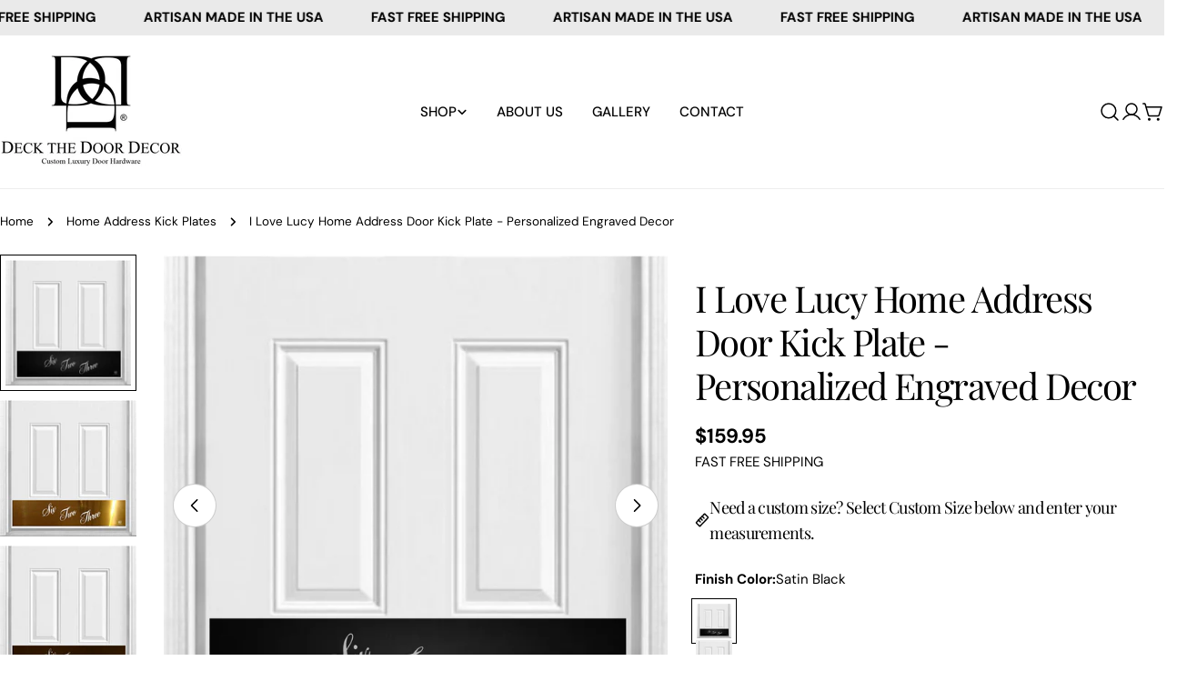

--- FILE ---
content_type: text/css
request_url: https://deckthedoordecor.com/cdn/shop/t/26/assets/section-feature-list.css?v=135607020622849984631766435594
body_size: -424
content:
.feature-list__items{gap:1rem}.feature-item{padding:1rem 1.6rem;border:1px solid rgb(var(--color-border));transition:all .3s}.feature-item__icon{padding:.5rem;width:auto;height:auto;border:none;pointer-events:none}.feature-item__icon img{max-width:22px;max-height:22px}.feature-item__icon:before,.feature-item__icon:after{display:none}.feature-item__text{font-size:18px;transition:all .3s}@media (max-width: 767.98px){.swipe-mobile .feature-item__text{white-space:nowrap}}@media (max-width: 480px){.feature-item__icon img{max-width:20px;max-height:20px}.feature-item__text{font-size:16px}}.feature-item:hover{background:rgb(var(--color-button));border-color:rgb(var(--color-button))}.feature-item:hover .feature-item__text{color:rgb(var(--color-button-text))}.feature-item:hover .feature-item__icon{background-color:rgb(var(--color-button-text));color:rgb(var(--color-button))}
/*# sourceMappingURL=/cdn/shop/t/26/assets/section-feature-list.css.map?v=135607020622849984631766435594 */


--- FILE ---
content_type: image/svg+xml
request_url: https://deckthedoordecor.com/cdn/shop/files/quick-turnaround.svg?v=1749785944
body_size: 321
content:
<svg xmlns="http://www.w3.org/2000/svg" fill="none" viewBox="0 0 18 18" height="18" width="18">
<g clip-path="url(#clip0_61_22)">
<path fill="black" d="M17.9998 9.17737C17.9998 9.174 17.9996 9.17064 17.9996 9.16727C17.9946 8.9417 17.8135 8.76196 17.5852 8.76196H17.4764L15.796 5.51324C15.7251 5.37606 15.5837 5.29064 15.4276 5.2906L12.5588 5.29L12.6683 4.42246C12.6995 4.07577 12.5923 3.74842 12.3664 3.50065C12.1409 3.25339 11.8261 3.11719 11.4799 3.11719H2.5761C2.35223 3.11719 2.16206 3.29041 2.14071 3.51372L2.05146 4.2285H7.12439C7.45379 4.2285 7.71383 4.49552 7.70522 4.82492C7.69658 5.15432 7.42256 5.42135 7.09317 5.42135H5.40107C5.40137 5.4222 5.40166 5.42305 5.40196 5.42386H0.432981C0.200034 5.42386 0.00623916 5.61267 0.000147115 5.84562C-0.00594493 6.07856 0.177924 6.26737 0.41087 6.26737H6.98926C7.29463 6.31441 7.52276 6.57849 7.51437 6.89822C7.50517 7.24934 7.2145 7.53405 6.86397 7.53699H2.32867C2.09338 7.53699 1.89767 7.72772 1.89149 7.96301C1.88532 8.1983 2.07106 8.38903 2.30635 8.38903H6.78822C7.09807 8.43218 7.33076 8.6984 7.32232 9.02123C7.31308 9.37415 7.01946 9.66026 6.66655 9.66026H1.52482V9.66073H1.0928C0.857507 9.66073 0.661795 9.85146 0.655617 10.0867C0.64944 10.322 0.835141 10.5128 1.07047 10.5128H1.44332L1.2975 12.0387C1.26623 12.3853 1.37341 12.7127 1.59937 12.9604C1.82482 13.2078 2.13969 13.3439 2.48592 13.3439H2.80756C2.96084 14.2204 3.71915 14.8826 4.64672 14.8826C5.57429 14.8826 6.36727 14.2204 6.56635 13.3439H10.5802C10.9048 13.3439 11.212 13.2198 11.453 13.0167C11.6733 13.2282 11.9654 13.3439 12.2843 13.3439H12.3503C12.5036 14.2204 13.2619 14.8826 14.1895 14.8826C15.1171 14.8826 15.9101 14.2204 16.1091 13.3439H16.3741C17.0643 13.3439 17.6764 12.7828 17.7386 12.0932L17.9982 9.21729C17.9985 9.21341 17.9984 9.20958 17.9986 9.20566C17.999 9.19974 17.9998 9.19394 18 9.18798C18.0001 9.1844 17.9998 9.18095 17.9998 9.17737ZM4.66904 14.0306C4.08178 14.0306 3.61648 13.5529 3.63186 12.9656C3.64724 12.3783 4.13754 11.9005 4.72481 11.9005C5.31207 11.9005 5.77733 12.3783 5.76195 12.9656C5.74657 13.5529 5.25631 14.0306 4.66904 14.0306ZM14.2118 14.0306C13.6246 14.0306 13.1593 13.5529 13.1746 12.9656C13.19 12.3783 13.6803 11.9005 14.2676 11.9005C14.8549 11.9005 15.3202 12.3783 15.3047 12.9656C15.2894 13.5529 14.7991 14.0306 14.2118 14.0306ZM16.8898 12.0387C16.8676 12.2844 16.6417 12.4919 16.3964 12.4919H16.1099C15.9201 11.6632 15.1835 11.0485 14.2899 11.0485C13.3962 11.0485 12.6275 11.6632 12.3944 12.4919H12.3066C12.1983 12.4919 12.1017 12.4513 12.0345 12.3775C11.9668 12.3033 11.9349 12.2023 11.9447 12.0931L12.4819 6.14204L13.7156 6.14229L13.5201 8.30868C13.4888 8.65533 13.5959 8.98268 13.8218 9.23045C14.0473 9.4778 14.3622 9.61404 14.7085 9.61404H17.1086L16.8898 12.0387Z"></path>
</g>
<defs>
<clipPath id="clip0_61_22">
<rect fill="white" height="18" width="18"></rect>
</clipPath>
</defs>
</svg>


--- FILE ---
content_type: image/svg+xml
request_url: https://deckthedoordecor.com/cdn/shop/files/indoor-outdoor.svg?v=1749786234
body_size: -679
content:
<svg xmlns="http://www.w3.org/2000/svg" fill="none" viewBox="0 0 18 18" height="18" width="18">
<path fill="black" d="M3.39178 0V15.72L12.2536 18V15.8507H14.6081V0H3.39178ZM9.70259 9.7048C9.41512 9.7048 9.18206 9.47175 9.18206 9.18427C9.18206 8.8968 9.41512 8.66375 9.70259 8.66375C9.99006 8.66375 10.2231 8.8968 10.2231 9.18427C10.2231 9.47175 9.99006 9.7048 9.70259 9.7048ZM13.4453 14.6877H12.2536V2.11149L8.56686 1.16294H13.4453V14.6877Z"></path>
</svg>


--- FILE ---
content_type: text/javascript; charset=utf-8
request_url: https://deckthedoordecor.com/products/i-love-lucy-home-address-engraved-door-kick-plate.js
body_size: 4981
content:
{"id":6568768929963,"title":"I Love Lucy Home Address Door Kick Plate - Personalized Engraved Decor","handle":"i-love-lucy-home-address-engraved-door-kick-plate","description":"\u003ch2\u003eWelcome Home the Lucy Way!\u003c\/h2\u003e\n\u003cp\u003eRemember the iconic apartment at 623 East 68th Street? Now you can bring that same classic TV charm to your own front door with our \u003cstrong\u003eI Love Lucy Home Address Door Kick Plate\u003c\/strong\u003e. This isn't just door protection—it's a nostalgic tribute to America's most beloved sitcom that adds personality and curb appeal to your entrance.\u003c\/p\u003e\n\u003ch3\u003eWhy You'll Love It (Just Like Lucy!)\u003c\/h3\u003e\n\u003cul\u003e\n\u003cli\u003e\n\u003cstrong\u003ePersonalized with Your Address\u003c\/strong\u003e - Custom engraved with your house number in elegant detail\u003c\/li\u003e\n\u003cli\u003e\n\u003cstrong\u003ePremium USA-Made Construction\u003c\/strong\u003e - Durable aluminum built to last through seasons of laughter and memories\u003c\/li\u003e\n\u003cli\u003e\n\u003cstrong\u003eProtects Your Door\u003c\/strong\u003e - Shields against scuffs, scratches, and kicks while looking fabulous\u003c\/li\u003e\n\u003cli\u003e\n\u003cstrong\u003eClassic TV Nostalgia\u003c\/strong\u003e - Inspired by the timeless I Love Lucy aesthetic that never goes out of style\u003c\/li\u003e\n\u003cli\u003e\n\u003cstrong\u003eEasy Installation\u003c\/strong\u003e - Simple DIY setup so you can start charming your neighbors right away\u003c\/li\u003e\n\u003c\/ul\u003e\n\u003cdiv style=\"text-align: center;\"\u003e\u003cimg style=\"float: none;\" alt=\"\" src=\"https:\/\/cdn.shopify.com\/s\/files\/1\/0550\/9509\/9563\/files\/Made_in_America_Logo_Cropped_f36e3a11-e52a-4b31-9a4c-8ae5a65e92b8_240x240.jpg?v=1730221093\"\u003e\u003c\/div\u003e\n\u003ch3\u003ePerfect For:\u003c\/h3\u003e\n\u003cp\u003eClassic TV fans, retro home decor enthusiasts, housewarming gifts for Lucy lovers, or anyone who wants to add a touch of vintage Hollywood glamour to their entryway. Whether you're a longtime fan or discovering the show for the first time, this kick plate makes every arrival feel like coming home to the Ricardo apartment.\u003c\/p\u003e\n\u003ch3\u003eInstallation Made Easy\u003c\/h3\u003e\n\u003cp\u003eNo need to call Fred Mertz for help! Our kick plates install quickly with basic tools. \u003ca href=\"https:\/\/deckthedoordecor.com\/pages\/how-to-measure-install-your-door-plate\" target=\"_blank\"\u003eView our complete installation guide\u003c\/a\u003e for step-by-step instructions and measuring tips.\u003c\/p\u003e\n\u003cp\u003e\u003cem\u003e\"Lucy, I'm home!\"\u003c\/em\u003e Make your entrance unforgettable with this charming tribute to television history.\u003c\/p\u003e","published_at":"2025-10-01T07:28:41-05:00","created_at":"2021-03-14T15:28:06-05:00","vendor":"Deck the Door Decor","type":"Kick Plate","tags":["Engraved","Home Address Numbers"],"price":1,"price_min":1,"price_max":19495,"available":true,"price_varies":true,"compare_at_price":null,"compare_at_price_min":0,"compare_at_price_max":0,"compare_at_price_varies":false,"variants":[{"id":39364620255403,"title":"Satin Black \/ 6\" x 30\" \/ Screw Mount","option1":"Satin Black","option2":"6\" x 30\"","option3":"Screw Mount","sku":"BLK-ENG-LUADD-SCR-630","requires_shipping":true,"taxable":true,"featured_image":{"id":28110823850155,"product_id":6568768929963,"position":1,"created_at":"2021-03-14T15:28:58-05:00","updated_at":"2021-04-26T21:35:54-05:00","alt":"Satin Black Aluminum","width":2062,"height":2056,"src":"https:\/\/cdn.shopify.com\/s\/files\/1\/0550\/9509\/9563\/products\/ILoveLucyHomeAddressBlackEngravedDoorKickPlatebyDecktheDoorDecor.jpg?v=1619490954","variant_ids":[39364620255403,39364620288171,39364620320939,39364620353707,39364620386475,39364620419243,41238870851755,41238870884523,41238870917291,42675559235755,42675559268523,42675559301291,42675559334059,42675559366827,42675559399595,42675559432363,42675559465131,42675559497899,42675559530667,42675559563435,42675559596203]},"available":true,"name":"I Love Lucy Home Address Door Kick Plate - Personalized Engraved Decor - Satin Black \/ 6\" x 30\" \/ Screw Mount","public_title":"Satin Black \/ 6\" x 30\" \/ Screw Mount","options":["Satin Black","6\" x 30\"","Screw Mount"],"price":15995,"weight":907,"compare_at_price":null,"inventory_management":"shopify","barcode":null,"featured_media":{"alt":"Satin Black Aluminum","id":20386192392363,"position":1,"preview_image":{"aspect_ratio":1.003,"height":2056,"width":2062,"src":"https:\/\/cdn.shopify.com\/s\/files\/1\/0550\/9509\/9563\/products\/ILoveLucyHomeAddressBlackEngravedDoorKickPlatebyDecktheDoorDecor.jpg?v=1619490954"}},"requires_selling_plan":false,"selling_plan_allocations":[]},{"id":39364620288171,"title":"Satin Black \/ 6\" x 30\" \/ Adhesive Mount","option1":"Satin Black","option2":"6\" x 30\"","option3":"Adhesive Mount","sku":"BLK-ENG-LUADD-ADH-630","requires_shipping":true,"taxable":true,"featured_image":{"id":28110823850155,"product_id":6568768929963,"position":1,"created_at":"2021-03-14T15:28:58-05:00","updated_at":"2021-04-26T21:35:54-05:00","alt":"Satin Black Aluminum","width":2062,"height":2056,"src":"https:\/\/cdn.shopify.com\/s\/files\/1\/0550\/9509\/9563\/products\/ILoveLucyHomeAddressBlackEngravedDoorKickPlatebyDecktheDoorDecor.jpg?v=1619490954","variant_ids":[39364620255403,39364620288171,39364620320939,39364620353707,39364620386475,39364620419243,41238870851755,41238870884523,41238870917291,42675559235755,42675559268523,42675559301291,42675559334059,42675559366827,42675559399595,42675559432363,42675559465131,42675559497899,42675559530667,42675559563435,42675559596203]},"available":true,"name":"I Love Lucy Home Address Door Kick Plate - Personalized Engraved Decor - Satin Black \/ 6\" x 30\" \/ Adhesive Mount","public_title":"Satin Black \/ 6\" x 30\" \/ Adhesive Mount","options":["Satin Black","6\" x 30\"","Adhesive Mount"],"price":15995,"weight":907,"compare_at_price":null,"inventory_management":"shopify","barcode":null,"featured_media":{"alt":"Satin Black Aluminum","id":20386192392363,"position":1,"preview_image":{"aspect_ratio":1.003,"height":2056,"width":2062,"src":"https:\/\/cdn.shopify.com\/s\/files\/1\/0550\/9509\/9563\/products\/ILoveLucyHomeAddressBlackEngravedDoorKickPlatebyDecktheDoorDecor.jpg?v=1619490954"}},"requires_selling_plan":false,"selling_plan_allocations":[]},{"id":41238870851755,"title":"Satin Black \/ 6\" x 30\" \/ Magnetic Mount (for Steel Doors)","option1":"Satin Black","option2":"6\" x 30\"","option3":"Magnetic Mount (for Steel Doors)","sku":"BLK-ENG-LUADD-MAG-630","requires_shipping":true,"taxable":true,"featured_image":{"id":28110823850155,"product_id":6568768929963,"position":1,"created_at":"2021-03-14T15:28:58-05:00","updated_at":"2021-04-26T21:35:54-05:00","alt":"Satin Black Aluminum","width":2062,"height":2056,"src":"https:\/\/cdn.shopify.com\/s\/files\/1\/0550\/9509\/9563\/products\/ILoveLucyHomeAddressBlackEngravedDoorKickPlatebyDecktheDoorDecor.jpg?v=1619490954","variant_ids":[39364620255403,39364620288171,39364620320939,39364620353707,39364620386475,39364620419243,41238870851755,41238870884523,41238870917291,42675559235755,42675559268523,42675559301291,42675559334059,42675559366827,42675559399595,42675559432363,42675559465131,42675559497899,42675559530667,42675559563435,42675559596203]},"available":true,"name":"I Love Lucy Home Address Door Kick Plate - Personalized Engraved Decor - Satin Black \/ 6\" x 30\" \/ Magnetic Mount (for Steel Doors)","public_title":"Satin Black \/ 6\" x 30\" \/ Magnetic Mount (for Steel Doors)","options":["Satin Black","6\" x 30\"","Magnetic Mount (for Steel Doors)"],"price":17995,"weight":907,"compare_at_price":null,"inventory_management":"shopify","barcode":"","featured_media":{"alt":"Satin Black Aluminum","id":20386192392363,"position":1,"preview_image":{"aspect_ratio":1.003,"height":2056,"width":2062,"src":"https:\/\/cdn.shopify.com\/s\/files\/1\/0550\/9509\/9563\/products\/ILoveLucyHomeAddressBlackEngravedDoorKickPlatebyDecktheDoorDecor.jpg?v=1619490954"}},"requires_selling_plan":false,"selling_plan_allocations":[]},{"id":42675559235755,"title":"Satin Black \/ 6\" x 32\" \/ Screw Mount","option1":"Satin Black","option2":"6\" x 32\"","option3":"Screw Mount","sku":"BLK-ENG-LUADD-SCR-632","requires_shipping":true,"taxable":true,"featured_image":{"id":28110823850155,"product_id":6568768929963,"position":1,"created_at":"2021-03-14T15:28:58-05:00","updated_at":"2021-04-26T21:35:54-05:00","alt":"Satin Black Aluminum","width":2062,"height":2056,"src":"https:\/\/cdn.shopify.com\/s\/files\/1\/0550\/9509\/9563\/products\/ILoveLucyHomeAddressBlackEngravedDoorKickPlatebyDecktheDoorDecor.jpg?v=1619490954","variant_ids":[39364620255403,39364620288171,39364620320939,39364620353707,39364620386475,39364620419243,41238870851755,41238870884523,41238870917291,42675559235755,42675559268523,42675559301291,42675559334059,42675559366827,42675559399595,42675559432363,42675559465131,42675559497899,42675559530667,42675559563435,42675559596203]},"available":true,"name":"I Love Lucy Home Address Door Kick Plate - Personalized Engraved Decor - Satin Black \/ 6\" x 32\" \/ Screw Mount","public_title":"Satin Black \/ 6\" x 32\" \/ Screw Mount","options":["Satin Black","6\" x 32\"","Screw Mount"],"price":16295,"weight":907,"compare_at_price":null,"inventory_management":"shopify","barcode":"","featured_media":{"alt":"Satin Black Aluminum","id":20386192392363,"position":1,"preview_image":{"aspect_ratio":1.003,"height":2056,"width":2062,"src":"https:\/\/cdn.shopify.com\/s\/files\/1\/0550\/9509\/9563\/products\/ILoveLucyHomeAddressBlackEngravedDoorKickPlatebyDecktheDoorDecor.jpg?v=1619490954"}},"requires_selling_plan":false,"selling_plan_allocations":[]},{"id":42675559268523,"title":"Satin Black \/ 6\" x 32\" \/ Adhesive Mount","option1":"Satin Black","option2":"6\" x 32\"","option3":"Adhesive Mount","sku":"BLK-ENG-LUADD-ADH-632","requires_shipping":true,"taxable":true,"featured_image":{"id":28110823850155,"product_id":6568768929963,"position":1,"created_at":"2021-03-14T15:28:58-05:00","updated_at":"2021-04-26T21:35:54-05:00","alt":"Satin Black Aluminum","width":2062,"height":2056,"src":"https:\/\/cdn.shopify.com\/s\/files\/1\/0550\/9509\/9563\/products\/ILoveLucyHomeAddressBlackEngravedDoorKickPlatebyDecktheDoorDecor.jpg?v=1619490954","variant_ids":[39364620255403,39364620288171,39364620320939,39364620353707,39364620386475,39364620419243,41238870851755,41238870884523,41238870917291,42675559235755,42675559268523,42675559301291,42675559334059,42675559366827,42675559399595,42675559432363,42675559465131,42675559497899,42675559530667,42675559563435,42675559596203]},"available":true,"name":"I Love Lucy Home Address Door Kick Plate - Personalized Engraved Decor - Satin Black \/ 6\" x 32\" \/ Adhesive Mount","public_title":"Satin Black \/ 6\" x 32\" \/ Adhesive Mount","options":["Satin Black","6\" x 32\"","Adhesive Mount"],"price":16295,"weight":907,"compare_at_price":null,"inventory_management":"shopify","barcode":"","featured_media":{"alt":"Satin Black Aluminum","id":20386192392363,"position":1,"preview_image":{"aspect_ratio":1.003,"height":2056,"width":2062,"src":"https:\/\/cdn.shopify.com\/s\/files\/1\/0550\/9509\/9563\/products\/ILoveLucyHomeAddressBlackEngravedDoorKickPlatebyDecktheDoorDecor.jpg?v=1619490954"}},"requires_selling_plan":false,"selling_plan_allocations":[]},{"id":42675559301291,"title":"Satin Black \/ 6\" x 32\" \/ Magnetic Mount (for Steel Doors)","option1":"Satin Black","option2":"6\" x 32\"","option3":"Magnetic Mount (for Steel Doors)","sku":"BLK-ENG-LUADD-MAG-632","requires_shipping":true,"taxable":true,"featured_image":{"id":28110823850155,"product_id":6568768929963,"position":1,"created_at":"2021-03-14T15:28:58-05:00","updated_at":"2021-04-26T21:35:54-05:00","alt":"Satin Black Aluminum","width":2062,"height":2056,"src":"https:\/\/cdn.shopify.com\/s\/files\/1\/0550\/9509\/9563\/products\/ILoveLucyHomeAddressBlackEngravedDoorKickPlatebyDecktheDoorDecor.jpg?v=1619490954","variant_ids":[39364620255403,39364620288171,39364620320939,39364620353707,39364620386475,39364620419243,41238870851755,41238870884523,41238870917291,42675559235755,42675559268523,42675559301291,42675559334059,42675559366827,42675559399595,42675559432363,42675559465131,42675559497899,42675559530667,42675559563435,42675559596203]},"available":true,"name":"I Love Lucy Home Address Door Kick Plate - Personalized Engraved Decor - Satin Black \/ 6\" x 32\" \/ Magnetic Mount (for Steel Doors)","public_title":"Satin Black \/ 6\" x 32\" \/ Magnetic Mount (for Steel Doors)","options":["Satin Black","6\" x 32\"","Magnetic Mount (for Steel Doors)"],"price":18295,"weight":907,"compare_at_price":null,"inventory_management":"shopify","barcode":"","featured_media":{"alt":"Satin Black Aluminum","id":20386192392363,"position":1,"preview_image":{"aspect_ratio":1.003,"height":2056,"width":2062,"src":"https:\/\/cdn.shopify.com\/s\/files\/1\/0550\/9509\/9563\/products\/ILoveLucyHomeAddressBlackEngravedDoorKickPlatebyDecktheDoorDecor.jpg?v=1619490954"}},"requires_selling_plan":false,"selling_plan_allocations":[]},{"id":42675559334059,"title":"Satin Black \/ 6\" x 34\" \/ Screw Mount","option1":"Satin Black","option2":"6\" x 34\"","option3":"Screw Mount","sku":"BLK-ENG-LUADD-SCR-634","requires_shipping":true,"taxable":true,"featured_image":{"id":28110823850155,"product_id":6568768929963,"position":1,"created_at":"2021-03-14T15:28:58-05:00","updated_at":"2021-04-26T21:35:54-05:00","alt":"Satin Black Aluminum","width":2062,"height":2056,"src":"https:\/\/cdn.shopify.com\/s\/files\/1\/0550\/9509\/9563\/products\/ILoveLucyHomeAddressBlackEngravedDoorKickPlatebyDecktheDoorDecor.jpg?v=1619490954","variant_ids":[39364620255403,39364620288171,39364620320939,39364620353707,39364620386475,39364620419243,41238870851755,41238870884523,41238870917291,42675559235755,42675559268523,42675559301291,42675559334059,42675559366827,42675559399595,42675559432363,42675559465131,42675559497899,42675559530667,42675559563435,42675559596203]},"available":true,"name":"I Love Lucy Home Address Door Kick Plate - Personalized Engraved Decor - Satin Black \/ 6\" x 34\" \/ Screw Mount","public_title":"Satin Black \/ 6\" x 34\" \/ Screw Mount","options":["Satin Black","6\" x 34\"","Screw Mount"],"price":16495,"weight":907,"compare_at_price":null,"inventory_management":"shopify","barcode":"","featured_media":{"alt":"Satin Black Aluminum","id":20386192392363,"position":1,"preview_image":{"aspect_ratio":1.003,"height":2056,"width":2062,"src":"https:\/\/cdn.shopify.com\/s\/files\/1\/0550\/9509\/9563\/products\/ILoveLucyHomeAddressBlackEngravedDoorKickPlatebyDecktheDoorDecor.jpg?v=1619490954"}},"requires_selling_plan":false,"selling_plan_allocations":[]},{"id":42675559366827,"title":"Satin Black \/ 6\" x 34\" \/ Adhesive Mount","option1":"Satin Black","option2":"6\" x 34\"","option3":"Adhesive Mount","sku":"BLK-ENG-LUADD-ADH-634","requires_shipping":true,"taxable":true,"featured_image":{"id":28110823850155,"product_id":6568768929963,"position":1,"created_at":"2021-03-14T15:28:58-05:00","updated_at":"2021-04-26T21:35:54-05:00","alt":"Satin Black Aluminum","width":2062,"height":2056,"src":"https:\/\/cdn.shopify.com\/s\/files\/1\/0550\/9509\/9563\/products\/ILoveLucyHomeAddressBlackEngravedDoorKickPlatebyDecktheDoorDecor.jpg?v=1619490954","variant_ids":[39364620255403,39364620288171,39364620320939,39364620353707,39364620386475,39364620419243,41238870851755,41238870884523,41238870917291,42675559235755,42675559268523,42675559301291,42675559334059,42675559366827,42675559399595,42675559432363,42675559465131,42675559497899,42675559530667,42675559563435,42675559596203]},"available":true,"name":"I Love Lucy Home Address Door Kick Plate - Personalized Engraved Decor - Satin Black \/ 6\" x 34\" \/ Adhesive Mount","public_title":"Satin Black \/ 6\" x 34\" \/ Adhesive Mount","options":["Satin Black","6\" x 34\"","Adhesive Mount"],"price":16495,"weight":907,"compare_at_price":null,"inventory_management":"shopify","barcode":"","featured_media":{"alt":"Satin Black Aluminum","id":20386192392363,"position":1,"preview_image":{"aspect_ratio":1.003,"height":2056,"width":2062,"src":"https:\/\/cdn.shopify.com\/s\/files\/1\/0550\/9509\/9563\/products\/ILoveLucyHomeAddressBlackEngravedDoorKickPlatebyDecktheDoorDecor.jpg?v=1619490954"}},"requires_selling_plan":false,"selling_plan_allocations":[]},{"id":42675559399595,"title":"Satin Black \/ 6\" x 34\" \/ Magnetic Mount (for Steel Doors)","option1":"Satin Black","option2":"6\" x 34\"","option3":"Magnetic Mount (for Steel Doors)","sku":"BLK-ENG-LUADD-MAG-634","requires_shipping":true,"taxable":true,"featured_image":{"id":28110823850155,"product_id":6568768929963,"position":1,"created_at":"2021-03-14T15:28:58-05:00","updated_at":"2021-04-26T21:35:54-05:00","alt":"Satin Black Aluminum","width":2062,"height":2056,"src":"https:\/\/cdn.shopify.com\/s\/files\/1\/0550\/9509\/9563\/products\/ILoveLucyHomeAddressBlackEngravedDoorKickPlatebyDecktheDoorDecor.jpg?v=1619490954","variant_ids":[39364620255403,39364620288171,39364620320939,39364620353707,39364620386475,39364620419243,41238870851755,41238870884523,41238870917291,42675559235755,42675559268523,42675559301291,42675559334059,42675559366827,42675559399595,42675559432363,42675559465131,42675559497899,42675559530667,42675559563435,42675559596203]},"available":true,"name":"I Love Lucy Home Address Door Kick Plate - Personalized Engraved Decor - Satin Black \/ 6\" x 34\" \/ Magnetic Mount (for Steel Doors)","public_title":"Satin Black \/ 6\" x 34\" \/ Magnetic Mount (for Steel Doors)","options":["Satin Black","6\" x 34\"","Magnetic Mount (for Steel Doors)"],"price":18495,"weight":907,"compare_at_price":null,"inventory_management":"shopify","barcode":"","featured_media":{"alt":"Satin Black Aluminum","id":20386192392363,"position":1,"preview_image":{"aspect_ratio":1.003,"height":2056,"width":2062,"src":"https:\/\/cdn.shopify.com\/s\/files\/1\/0550\/9509\/9563\/products\/ILoveLucyHomeAddressBlackEngravedDoorKickPlatebyDecktheDoorDecor.jpg?v=1619490954"}},"requires_selling_plan":false,"selling_plan_allocations":[]},{"id":42675559432363,"title":"Satin Black \/ 8\" x 30\" \/ Screw Mount","option1":"Satin Black","option2":"8\" x 30\"","option3":"Screw Mount","sku":"BLK-ENG-LUADD-SCR-830","requires_shipping":true,"taxable":true,"featured_image":{"id":28110823850155,"product_id":6568768929963,"position":1,"created_at":"2021-03-14T15:28:58-05:00","updated_at":"2021-04-26T21:35:54-05:00","alt":"Satin Black Aluminum","width":2062,"height":2056,"src":"https:\/\/cdn.shopify.com\/s\/files\/1\/0550\/9509\/9563\/products\/ILoveLucyHomeAddressBlackEngravedDoorKickPlatebyDecktheDoorDecor.jpg?v=1619490954","variant_ids":[39364620255403,39364620288171,39364620320939,39364620353707,39364620386475,39364620419243,41238870851755,41238870884523,41238870917291,42675559235755,42675559268523,42675559301291,42675559334059,42675559366827,42675559399595,42675559432363,42675559465131,42675559497899,42675559530667,42675559563435,42675559596203]},"available":true,"name":"I Love Lucy Home Address Door Kick Plate - Personalized Engraved Decor - Satin Black \/ 8\" x 30\" \/ Screw Mount","public_title":"Satin Black \/ 8\" x 30\" \/ Screw Mount","options":["Satin Black","8\" x 30\"","Screw Mount"],"price":17095,"weight":907,"compare_at_price":null,"inventory_management":"shopify","barcode":"","featured_media":{"alt":"Satin Black Aluminum","id":20386192392363,"position":1,"preview_image":{"aspect_ratio":1.003,"height":2056,"width":2062,"src":"https:\/\/cdn.shopify.com\/s\/files\/1\/0550\/9509\/9563\/products\/ILoveLucyHomeAddressBlackEngravedDoorKickPlatebyDecktheDoorDecor.jpg?v=1619490954"}},"requires_selling_plan":false,"selling_plan_allocations":[]},{"id":42675559465131,"title":"Satin Black \/ 8\" x 30\" \/ Adhesive Mount","option1":"Satin Black","option2":"8\" x 30\"","option3":"Adhesive Mount","sku":"BLK-ENG-LUADD-ADH-830","requires_shipping":true,"taxable":true,"featured_image":{"id":28110823850155,"product_id":6568768929963,"position":1,"created_at":"2021-03-14T15:28:58-05:00","updated_at":"2021-04-26T21:35:54-05:00","alt":"Satin Black Aluminum","width":2062,"height":2056,"src":"https:\/\/cdn.shopify.com\/s\/files\/1\/0550\/9509\/9563\/products\/ILoveLucyHomeAddressBlackEngravedDoorKickPlatebyDecktheDoorDecor.jpg?v=1619490954","variant_ids":[39364620255403,39364620288171,39364620320939,39364620353707,39364620386475,39364620419243,41238870851755,41238870884523,41238870917291,42675559235755,42675559268523,42675559301291,42675559334059,42675559366827,42675559399595,42675559432363,42675559465131,42675559497899,42675559530667,42675559563435,42675559596203]},"available":true,"name":"I Love Lucy Home Address Door Kick Plate - Personalized Engraved Decor - Satin Black \/ 8\" x 30\" \/ Adhesive Mount","public_title":"Satin Black \/ 8\" x 30\" \/ Adhesive Mount","options":["Satin Black","8\" x 30\"","Adhesive Mount"],"price":17095,"weight":907,"compare_at_price":null,"inventory_management":"shopify","barcode":"","featured_media":{"alt":"Satin Black Aluminum","id":20386192392363,"position":1,"preview_image":{"aspect_ratio":1.003,"height":2056,"width":2062,"src":"https:\/\/cdn.shopify.com\/s\/files\/1\/0550\/9509\/9563\/products\/ILoveLucyHomeAddressBlackEngravedDoorKickPlatebyDecktheDoorDecor.jpg?v=1619490954"}},"requires_selling_plan":false,"selling_plan_allocations":[]},{"id":42675559497899,"title":"Satin Black \/ 8\" x 30\" \/ Magnetic Mount (for Steel Doors)","option1":"Satin Black","option2":"8\" x 30\"","option3":"Magnetic Mount (for Steel Doors)","sku":"BLK-ENG-LUADD-MAG-830","requires_shipping":true,"taxable":true,"featured_image":{"id":28110823850155,"product_id":6568768929963,"position":1,"created_at":"2021-03-14T15:28:58-05:00","updated_at":"2021-04-26T21:35:54-05:00","alt":"Satin Black Aluminum","width":2062,"height":2056,"src":"https:\/\/cdn.shopify.com\/s\/files\/1\/0550\/9509\/9563\/products\/ILoveLucyHomeAddressBlackEngravedDoorKickPlatebyDecktheDoorDecor.jpg?v=1619490954","variant_ids":[39364620255403,39364620288171,39364620320939,39364620353707,39364620386475,39364620419243,41238870851755,41238870884523,41238870917291,42675559235755,42675559268523,42675559301291,42675559334059,42675559366827,42675559399595,42675559432363,42675559465131,42675559497899,42675559530667,42675559563435,42675559596203]},"available":true,"name":"I Love Lucy Home Address Door Kick Plate - Personalized Engraved Decor - Satin Black \/ 8\" x 30\" \/ Magnetic Mount (for Steel Doors)","public_title":"Satin Black \/ 8\" x 30\" \/ Magnetic Mount (for Steel Doors)","options":["Satin Black","8\" x 30\"","Magnetic Mount (for Steel Doors)"],"price":19095,"weight":907,"compare_at_price":null,"inventory_management":"shopify","barcode":"","featured_media":{"alt":"Satin Black Aluminum","id":20386192392363,"position":1,"preview_image":{"aspect_ratio":1.003,"height":2056,"width":2062,"src":"https:\/\/cdn.shopify.com\/s\/files\/1\/0550\/9509\/9563\/products\/ILoveLucyHomeAddressBlackEngravedDoorKickPlatebyDecktheDoorDecor.jpg?v=1619490954"}},"requires_selling_plan":false,"selling_plan_allocations":[]},{"id":42675559530667,"title":"Satin Black \/ 8\" x 32\" \/ Screw Mount","option1":"Satin Black","option2":"8\" x 32\"","option3":"Screw Mount","sku":"BLK-ENG-LUADD-SCR-832","requires_shipping":true,"taxable":true,"featured_image":{"id":28110823850155,"product_id":6568768929963,"position":1,"created_at":"2021-03-14T15:28:58-05:00","updated_at":"2021-04-26T21:35:54-05:00","alt":"Satin Black Aluminum","width":2062,"height":2056,"src":"https:\/\/cdn.shopify.com\/s\/files\/1\/0550\/9509\/9563\/products\/ILoveLucyHomeAddressBlackEngravedDoorKickPlatebyDecktheDoorDecor.jpg?v=1619490954","variant_ids":[39364620255403,39364620288171,39364620320939,39364620353707,39364620386475,39364620419243,41238870851755,41238870884523,41238870917291,42675559235755,42675559268523,42675559301291,42675559334059,42675559366827,42675559399595,42675559432363,42675559465131,42675559497899,42675559530667,42675559563435,42675559596203]},"available":true,"name":"I Love Lucy Home Address Door Kick Plate - Personalized Engraved Decor - Satin Black \/ 8\" x 32\" \/ Screw Mount","public_title":"Satin Black \/ 8\" x 32\" \/ Screw Mount","options":["Satin Black","8\" x 32\"","Screw Mount"],"price":17295,"weight":907,"compare_at_price":null,"inventory_management":"shopify","barcode":"","featured_media":{"alt":"Satin Black Aluminum","id":20386192392363,"position":1,"preview_image":{"aspect_ratio":1.003,"height":2056,"width":2062,"src":"https:\/\/cdn.shopify.com\/s\/files\/1\/0550\/9509\/9563\/products\/ILoveLucyHomeAddressBlackEngravedDoorKickPlatebyDecktheDoorDecor.jpg?v=1619490954"}},"requires_selling_plan":false,"selling_plan_allocations":[]},{"id":42675559563435,"title":"Satin Black \/ 8\" x 32\" \/ Adhesive Mount","option1":"Satin Black","option2":"8\" x 32\"","option3":"Adhesive Mount","sku":"BLK-ENG-LUADD-ADH-832","requires_shipping":true,"taxable":true,"featured_image":{"id":28110823850155,"product_id":6568768929963,"position":1,"created_at":"2021-03-14T15:28:58-05:00","updated_at":"2021-04-26T21:35:54-05:00","alt":"Satin Black Aluminum","width":2062,"height":2056,"src":"https:\/\/cdn.shopify.com\/s\/files\/1\/0550\/9509\/9563\/products\/ILoveLucyHomeAddressBlackEngravedDoorKickPlatebyDecktheDoorDecor.jpg?v=1619490954","variant_ids":[39364620255403,39364620288171,39364620320939,39364620353707,39364620386475,39364620419243,41238870851755,41238870884523,41238870917291,42675559235755,42675559268523,42675559301291,42675559334059,42675559366827,42675559399595,42675559432363,42675559465131,42675559497899,42675559530667,42675559563435,42675559596203]},"available":true,"name":"I Love Lucy Home Address Door Kick Plate - Personalized Engraved Decor - Satin Black \/ 8\" x 32\" \/ Adhesive Mount","public_title":"Satin Black \/ 8\" x 32\" \/ Adhesive Mount","options":["Satin Black","8\" x 32\"","Adhesive Mount"],"price":17295,"weight":907,"compare_at_price":null,"inventory_management":"shopify","barcode":"","featured_media":{"alt":"Satin Black Aluminum","id":20386192392363,"position":1,"preview_image":{"aspect_ratio":1.003,"height":2056,"width":2062,"src":"https:\/\/cdn.shopify.com\/s\/files\/1\/0550\/9509\/9563\/products\/ILoveLucyHomeAddressBlackEngravedDoorKickPlatebyDecktheDoorDecor.jpg?v=1619490954"}},"requires_selling_plan":false,"selling_plan_allocations":[]},{"id":42675559596203,"title":"Satin Black \/ 8\" x 32\" \/ Magnetic Mount (for Steel Doors)","option1":"Satin Black","option2":"8\" x 32\"","option3":"Magnetic Mount (for Steel Doors)","sku":"BLK-ENG-LUADD-MAG-832","requires_shipping":true,"taxable":true,"featured_image":{"id":28110823850155,"product_id":6568768929963,"position":1,"created_at":"2021-03-14T15:28:58-05:00","updated_at":"2021-04-26T21:35:54-05:00","alt":"Satin Black Aluminum","width":2062,"height":2056,"src":"https:\/\/cdn.shopify.com\/s\/files\/1\/0550\/9509\/9563\/products\/ILoveLucyHomeAddressBlackEngravedDoorKickPlatebyDecktheDoorDecor.jpg?v=1619490954","variant_ids":[39364620255403,39364620288171,39364620320939,39364620353707,39364620386475,39364620419243,41238870851755,41238870884523,41238870917291,42675559235755,42675559268523,42675559301291,42675559334059,42675559366827,42675559399595,42675559432363,42675559465131,42675559497899,42675559530667,42675559563435,42675559596203]},"available":true,"name":"I Love Lucy Home Address Door Kick Plate - Personalized Engraved Decor - Satin Black \/ 8\" x 32\" \/ Magnetic Mount (for Steel Doors)","public_title":"Satin Black \/ 8\" x 32\" \/ Magnetic Mount (for Steel Doors)","options":["Satin Black","8\" x 32\"","Magnetic Mount (for Steel Doors)"],"price":19295,"weight":907,"compare_at_price":null,"inventory_management":"shopify","barcode":"","featured_media":{"alt":"Satin Black Aluminum","id":20386192392363,"position":1,"preview_image":{"aspect_ratio":1.003,"height":2056,"width":2062,"src":"https:\/\/cdn.shopify.com\/s\/files\/1\/0550\/9509\/9563\/products\/ILoveLucyHomeAddressBlackEngravedDoorKickPlatebyDecktheDoorDecor.jpg?v=1619490954"}},"requires_selling_plan":false,"selling_plan_allocations":[]},{"id":39364620320939,"title":"Satin Black \/ 8\" x 34\" \/ Screw Mount","option1":"Satin Black","option2":"8\" x 34\"","option3":"Screw Mount","sku":"BLK-ENG-LUADD-SCR-834","requires_shipping":true,"taxable":true,"featured_image":{"id":28110823850155,"product_id":6568768929963,"position":1,"created_at":"2021-03-14T15:28:58-05:00","updated_at":"2021-04-26T21:35:54-05:00","alt":"Satin Black Aluminum","width":2062,"height":2056,"src":"https:\/\/cdn.shopify.com\/s\/files\/1\/0550\/9509\/9563\/products\/ILoveLucyHomeAddressBlackEngravedDoorKickPlatebyDecktheDoorDecor.jpg?v=1619490954","variant_ids":[39364620255403,39364620288171,39364620320939,39364620353707,39364620386475,39364620419243,41238870851755,41238870884523,41238870917291,42675559235755,42675559268523,42675559301291,42675559334059,42675559366827,42675559399595,42675559432363,42675559465131,42675559497899,42675559530667,42675559563435,42675559596203]},"available":true,"name":"I Love Lucy Home Address Door Kick Plate - Personalized Engraved Decor - Satin Black \/ 8\" x 34\" \/ Screw Mount","public_title":"Satin Black \/ 8\" x 34\" \/ Screw Mount","options":["Satin Black","8\" x 34\"","Screw Mount"],"price":17495,"weight":907,"compare_at_price":null,"inventory_management":"shopify","barcode":null,"featured_media":{"alt":"Satin Black Aluminum","id":20386192392363,"position":1,"preview_image":{"aspect_ratio":1.003,"height":2056,"width":2062,"src":"https:\/\/cdn.shopify.com\/s\/files\/1\/0550\/9509\/9563\/products\/ILoveLucyHomeAddressBlackEngravedDoorKickPlatebyDecktheDoorDecor.jpg?v=1619490954"}},"requires_selling_plan":false,"selling_plan_allocations":[]},{"id":39364620353707,"title":"Satin Black \/ 8\" x 34\" \/ Adhesive Mount","option1":"Satin Black","option2":"8\" x 34\"","option3":"Adhesive Mount","sku":"BLK-ENG-LUADD-ADH-834","requires_shipping":true,"taxable":true,"featured_image":{"id":28110823850155,"product_id":6568768929963,"position":1,"created_at":"2021-03-14T15:28:58-05:00","updated_at":"2021-04-26T21:35:54-05:00","alt":"Satin Black Aluminum","width":2062,"height":2056,"src":"https:\/\/cdn.shopify.com\/s\/files\/1\/0550\/9509\/9563\/products\/ILoveLucyHomeAddressBlackEngravedDoorKickPlatebyDecktheDoorDecor.jpg?v=1619490954","variant_ids":[39364620255403,39364620288171,39364620320939,39364620353707,39364620386475,39364620419243,41238870851755,41238870884523,41238870917291,42675559235755,42675559268523,42675559301291,42675559334059,42675559366827,42675559399595,42675559432363,42675559465131,42675559497899,42675559530667,42675559563435,42675559596203]},"available":true,"name":"I Love Lucy Home Address Door Kick Plate - Personalized Engraved Decor - Satin Black \/ 8\" x 34\" \/ Adhesive Mount","public_title":"Satin Black \/ 8\" x 34\" \/ Adhesive Mount","options":["Satin Black","8\" x 34\"","Adhesive Mount"],"price":17495,"weight":907,"compare_at_price":null,"inventory_management":"shopify","barcode":null,"featured_media":{"alt":"Satin Black Aluminum","id":20386192392363,"position":1,"preview_image":{"aspect_ratio":1.003,"height":2056,"width":2062,"src":"https:\/\/cdn.shopify.com\/s\/files\/1\/0550\/9509\/9563\/products\/ILoveLucyHomeAddressBlackEngravedDoorKickPlatebyDecktheDoorDecor.jpg?v=1619490954"}},"requires_selling_plan":false,"selling_plan_allocations":[]},{"id":41238870884523,"title":"Satin Black \/ 8\" x 34\" \/ Magnetic Mount (for Steel Doors)","option1":"Satin Black","option2":"8\" x 34\"","option3":"Magnetic Mount (for Steel Doors)","sku":"BLK-ENG-LUADD-MAG-834","requires_shipping":true,"taxable":true,"featured_image":{"id":28110823850155,"product_id":6568768929963,"position":1,"created_at":"2021-03-14T15:28:58-05:00","updated_at":"2021-04-26T21:35:54-05:00","alt":"Satin Black Aluminum","width":2062,"height":2056,"src":"https:\/\/cdn.shopify.com\/s\/files\/1\/0550\/9509\/9563\/products\/ILoveLucyHomeAddressBlackEngravedDoorKickPlatebyDecktheDoorDecor.jpg?v=1619490954","variant_ids":[39364620255403,39364620288171,39364620320939,39364620353707,39364620386475,39364620419243,41238870851755,41238870884523,41238870917291,42675559235755,42675559268523,42675559301291,42675559334059,42675559366827,42675559399595,42675559432363,42675559465131,42675559497899,42675559530667,42675559563435,42675559596203]},"available":true,"name":"I Love Lucy Home Address Door Kick Plate - Personalized Engraved Decor - Satin Black \/ 8\" x 34\" \/ Magnetic Mount (for Steel Doors)","public_title":"Satin Black \/ 8\" x 34\" \/ Magnetic Mount (for Steel Doors)","options":["Satin Black","8\" x 34\"","Magnetic Mount (for Steel Doors)"],"price":19495,"weight":907,"compare_at_price":null,"inventory_management":"shopify","barcode":"","featured_media":{"alt":"Satin Black Aluminum","id":20386192392363,"position":1,"preview_image":{"aspect_ratio":1.003,"height":2056,"width":2062,"src":"https:\/\/cdn.shopify.com\/s\/files\/1\/0550\/9509\/9563\/products\/ILoveLucyHomeAddressBlackEngravedDoorKickPlatebyDecktheDoorDecor.jpg?v=1619490954"}},"requires_selling_plan":false,"selling_plan_allocations":[]},{"id":39364620386475,"title":"Satin Black \/ Custom Size \/ Screw Mount","option1":"Satin Black","option2":"Custom Size","option3":"Screw Mount","sku":"BLK-ENG-LUADD-SCR-000","requires_shipping":true,"taxable":true,"featured_image":{"id":28110823850155,"product_id":6568768929963,"position":1,"created_at":"2021-03-14T15:28:58-05:00","updated_at":"2021-04-26T21:35:54-05:00","alt":"Satin Black Aluminum","width":2062,"height":2056,"src":"https:\/\/cdn.shopify.com\/s\/files\/1\/0550\/9509\/9563\/products\/ILoveLucyHomeAddressBlackEngravedDoorKickPlatebyDecktheDoorDecor.jpg?v=1619490954","variant_ids":[39364620255403,39364620288171,39364620320939,39364620353707,39364620386475,39364620419243,41238870851755,41238870884523,41238870917291,42675559235755,42675559268523,42675559301291,42675559334059,42675559366827,42675559399595,42675559432363,42675559465131,42675559497899,42675559530667,42675559563435,42675559596203]},"available":true,"name":"I Love Lucy Home Address Door Kick Plate - Personalized Engraved Decor - Satin Black \/ Custom Size \/ Screw Mount","public_title":"Satin Black \/ Custom Size \/ Screw Mount","options":["Satin Black","Custom Size","Screw Mount"],"price":1,"weight":907,"compare_at_price":null,"inventory_management":"shopify","barcode":null,"featured_media":{"alt":"Satin Black Aluminum","id":20386192392363,"position":1,"preview_image":{"aspect_ratio":1.003,"height":2056,"width":2062,"src":"https:\/\/cdn.shopify.com\/s\/files\/1\/0550\/9509\/9563\/products\/ILoveLucyHomeAddressBlackEngravedDoorKickPlatebyDecktheDoorDecor.jpg?v=1619490954"}},"requires_selling_plan":false,"selling_plan_allocations":[]},{"id":39364620419243,"title":"Satin Black \/ Custom Size \/ Adhesive Mount","option1":"Satin Black","option2":"Custom Size","option3":"Adhesive Mount","sku":"BLK-ENG-LUADD-ADH-000","requires_shipping":true,"taxable":true,"featured_image":{"id":28110823850155,"product_id":6568768929963,"position":1,"created_at":"2021-03-14T15:28:58-05:00","updated_at":"2021-04-26T21:35:54-05:00","alt":"Satin Black Aluminum","width":2062,"height":2056,"src":"https:\/\/cdn.shopify.com\/s\/files\/1\/0550\/9509\/9563\/products\/ILoveLucyHomeAddressBlackEngravedDoorKickPlatebyDecktheDoorDecor.jpg?v=1619490954","variant_ids":[39364620255403,39364620288171,39364620320939,39364620353707,39364620386475,39364620419243,41238870851755,41238870884523,41238870917291,42675559235755,42675559268523,42675559301291,42675559334059,42675559366827,42675559399595,42675559432363,42675559465131,42675559497899,42675559530667,42675559563435,42675559596203]},"available":true,"name":"I Love Lucy Home Address Door Kick Plate - Personalized Engraved Decor - Satin Black \/ Custom Size \/ Adhesive Mount","public_title":"Satin Black \/ Custom Size \/ Adhesive Mount","options":["Satin Black","Custom Size","Adhesive Mount"],"price":1,"weight":907,"compare_at_price":null,"inventory_management":"shopify","barcode":null,"featured_media":{"alt":"Satin Black Aluminum","id":20386192392363,"position":1,"preview_image":{"aspect_ratio":1.003,"height":2056,"width":2062,"src":"https:\/\/cdn.shopify.com\/s\/files\/1\/0550\/9509\/9563\/products\/ILoveLucyHomeAddressBlackEngravedDoorKickPlatebyDecktheDoorDecor.jpg?v=1619490954"}},"requires_selling_plan":false,"selling_plan_allocations":[]},{"id":41238870917291,"title":"Satin Black \/ Custom Size \/ Magnetic Mount (for Steel Doors)","option1":"Satin Black","option2":"Custom Size","option3":"Magnetic Mount (for Steel Doors)","sku":"BLK-ENG-LUADD-MAG-000","requires_shipping":true,"taxable":true,"featured_image":{"id":28110823850155,"product_id":6568768929963,"position":1,"created_at":"2021-03-14T15:28:58-05:00","updated_at":"2021-04-26T21:35:54-05:00","alt":"Satin Black Aluminum","width":2062,"height":2056,"src":"https:\/\/cdn.shopify.com\/s\/files\/1\/0550\/9509\/9563\/products\/ILoveLucyHomeAddressBlackEngravedDoorKickPlatebyDecktheDoorDecor.jpg?v=1619490954","variant_ids":[39364620255403,39364620288171,39364620320939,39364620353707,39364620386475,39364620419243,41238870851755,41238870884523,41238870917291,42675559235755,42675559268523,42675559301291,42675559334059,42675559366827,42675559399595,42675559432363,42675559465131,42675559497899,42675559530667,42675559563435,42675559596203]},"available":true,"name":"I Love Lucy Home Address Door Kick Plate - Personalized Engraved Decor - Satin Black \/ Custom Size \/ Magnetic Mount (for Steel Doors)","public_title":"Satin Black \/ Custom Size \/ Magnetic Mount (for Steel Doors)","options":["Satin Black","Custom Size","Magnetic Mount (for Steel Doors)"],"price":2000,"weight":907,"compare_at_price":null,"inventory_management":"shopify","barcode":"","featured_media":{"alt":"Satin Black Aluminum","id":20386192392363,"position":1,"preview_image":{"aspect_ratio":1.003,"height":2056,"width":2062,"src":"https:\/\/cdn.shopify.com\/s\/files\/1\/0550\/9509\/9563\/products\/ILoveLucyHomeAddressBlackEngravedDoorKickPlatebyDecktheDoorDecor.jpg?v=1619490954"}},"requires_selling_plan":false,"selling_plan_allocations":[]},{"id":39364620517547,"title":"Satin Nickel \/ 6\" x 30\" \/ Screw Mount","option1":"Satin Nickel","option2":"6\" x 30\"","option3":"Screw Mount","sku":"NIC-ENG-LUADD-SCR-630","requires_shipping":true,"taxable":true,"featured_image":{"id":28110823784619,"product_id":6568768929963,"position":4,"created_at":"2021-03-14T15:28:58-05:00","updated_at":"2023-03-20T15:20:56-05:00","alt":"Satin Nickel Aluminum","width":2062,"height":2056,"src":"https:\/\/cdn.shopify.com\/s\/files\/1\/0550\/9509\/9563\/products\/ILoveLucyHomeAddressNickelEngravedDoorKickPlatebyDecktheDoorDecor.jpg?v=1679343656","variant_ids":[39364620517547,39364620550315,39364620583083,39364620615851,39364620648619,39364620681387,41238870982827,41238871048363,41238871081131,42675559628971,42675559661739,42675559694507,42675559727275,42675559760043,42675559792811,42675559825579,42675559858347,42675559891115,42675559923883,42675559956651,42675559989419]},"available":true,"name":"I Love Lucy Home Address Door Kick Plate - Personalized Engraved Decor - Satin Nickel \/ 6\" x 30\" \/ Screw Mount","public_title":"Satin Nickel \/ 6\" x 30\" \/ Screw Mount","options":["Satin Nickel","6\" x 30\"","Screw Mount"],"price":15995,"weight":907,"compare_at_price":null,"inventory_management":"shopify","barcode":null,"featured_media":{"alt":"Satin Nickel Aluminum","id":20386192457899,"position":4,"preview_image":{"aspect_ratio":1.003,"height":2056,"width":2062,"src":"https:\/\/cdn.shopify.com\/s\/files\/1\/0550\/9509\/9563\/products\/ILoveLucyHomeAddressNickelEngravedDoorKickPlatebyDecktheDoorDecor.jpg?v=1679343656"}},"requires_selling_plan":false,"selling_plan_allocations":[]},{"id":39364620550315,"title":"Satin Nickel \/ 6\" x 30\" \/ Adhesive Mount","option1":"Satin Nickel","option2":"6\" x 30\"","option3":"Adhesive Mount","sku":"NIC-ENG-LUADD-ADH-630","requires_shipping":true,"taxable":true,"featured_image":{"id":28110823784619,"product_id":6568768929963,"position":4,"created_at":"2021-03-14T15:28:58-05:00","updated_at":"2023-03-20T15:20:56-05:00","alt":"Satin Nickel Aluminum","width":2062,"height":2056,"src":"https:\/\/cdn.shopify.com\/s\/files\/1\/0550\/9509\/9563\/products\/ILoveLucyHomeAddressNickelEngravedDoorKickPlatebyDecktheDoorDecor.jpg?v=1679343656","variant_ids":[39364620517547,39364620550315,39364620583083,39364620615851,39364620648619,39364620681387,41238870982827,41238871048363,41238871081131,42675559628971,42675559661739,42675559694507,42675559727275,42675559760043,42675559792811,42675559825579,42675559858347,42675559891115,42675559923883,42675559956651,42675559989419]},"available":true,"name":"I Love Lucy Home Address Door Kick Plate - Personalized Engraved Decor - Satin Nickel \/ 6\" x 30\" \/ Adhesive Mount","public_title":"Satin Nickel \/ 6\" x 30\" \/ Adhesive Mount","options":["Satin Nickel","6\" x 30\"","Adhesive Mount"],"price":15995,"weight":907,"compare_at_price":null,"inventory_management":"shopify","barcode":null,"featured_media":{"alt":"Satin Nickel Aluminum","id":20386192457899,"position":4,"preview_image":{"aspect_ratio":1.003,"height":2056,"width":2062,"src":"https:\/\/cdn.shopify.com\/s\/files\/1\/0550\/9509\/9563\/products\/ILoveLucyHomeAddressNickelEngravedDoorKickPlatebyDecktheDoorDecor.jpg?v=1679343656"}},"requires_selling_plan":false,"selling_plan_allocations":[]},{"id":41238870982827,"title":"Satin Nickel \/ 6\" x 30\" \/ Magnetic Mount (for Steel Doors)","option1":"Satin Nickel","option2":"6\" x 30\"","option3":"Magnetic Mount (for Steel Doors)","sku":"NIC-ENG-LUADD-MAG-630","requires_shipping":true,"taxable":true,"featured_image":{"id":28110823784619,"product_id":6568768929963,"position":4,"created_at":"2021-03-14T15:28:58-05:00","updated_at":"2023-03-20T15:20:56-05:00","alt":"Satin Nickel Aluminum","width":2062,"height":2056,"src":"https:\/\/cdn.shopify.com\/s\/files\/1\/0550\/9509\/9563\/products\/ILoveLucyHomeAddressNickelEngravedDoorKickPlatebyDecktheDoorDecor.jpg?v=1679343656","variant_ids":[39364620517547,39364620550315,39364620583083,39364620615851,39364620648619,39364620681387,41238870982827,41238871048363,41238871081131,42675559628971,42675559661739,42675559694507,42675559727275,42675559760043,42675559792811,42675559825579,42675559858347,42675559891115,42675559923883,42675559956651,42675559989419]},"available":true,"name":"I Love Lucy Home Address Door Kick Plate - Personalized Engraved Decor - Satin Nickel \/ 6\" x 30\" \/ Magnetic Mount (for Steel Doors)","public_title":"Satin Nickel \/ 6\" x 30\" \/ Magnetic Mount (for Steel Doors)","options":["Satin Nickel","6\" x 30\"","Magnetic Mount (for Steel Doors)"],"price":17995,"weight":907,"compare_at_price":null,"inventory_management":"shopify","barcode":"","featured_media":{"alt":"Satin Nickel Aluminum","id":20386192457899,"position":4,"preview_image":{"aspect_ratio":1.003,"height":2056,"width":2062,"src":"https:\/\/cdn.shopify.com\/s\/files\/1\/0550\/9509\/9563\/products\/ILoveLucyHomeAddressNickelEngravedDoorKickPlatebyDecktheDoorDecor.jpg?v=1679343656"}},"requires_selling_plan":false,"selling_plan_allocations":[]},{"id":42675559628971,"title":"Satin Nickel \/ 6\" x 32\" \/ Screw Mount","option1":"Satin Nickel","option2":"6\" x 32\"","option3":"Screw Mount","sku":"NIC-ENG-LUADD-SCR-632","requires_shipping":true,"taxable":true,"featured_image":{"id":28110823784619,"product_id":6568768929963,"position":4,"created_at":"2021-03-14T15:28:58-05:00","updated_at":"2023-03-20T15:20:56-05:00","alt":"Satin Nickel Aluminum","width":2062,"height":2056,"src":"https:\/\/cdn.shopify.com\/s\/files\/1\/0550\/9509\/9563\/products\/ILoveLucyHomeAddressNickelEngravedDoorKickPlatebyDecktheDoorDecor.jpg?v=1679343656","variant_ids":[39364620517547,39364620550315,39364620583083,39364620615851,39364620648619,39364620681387,41238870982827,41238871048363,41238871081131,42675559628971,42675559661739,42675559694507,42675559727275,42675559760043,42675559792811,42675559825579,42675559858347,42675559891115,42675559923883,42675559956651,42675559989419]},"available":true,"name":"I Love Lucy Home Address Door Kick Plate - Personalized Engraved Decor - Satin Nickel \/ 6\" x 32\" \/ Screw Mount","public_title":"Satin Nickel \/ 6\" x 32\" \/ Screw Mount","options":["Satin Nickel","6\" x 32\"","Screw Mount"],"price":16295,"weight":907,"compare_at_price":null,"inventory_management":"shopify","barcode":"","featured_media":{"alt":"Satin Nickel Aluminum","id":20386192457899,"position":4,"preview_image":{"aspect_ratio":1.003,"height":2056,"width":2062,"src":"https:\/\/cdn.shopify.com\/s\/files\/1\/0550\/9509\/9563\/products\/ILoveLucyHomeAddressNickelEngravedDoorKickPlatebyDecktheDoorDecor.jpg?v=1679343656"}},"requires_selling_plan":false,"selling_plan_allocations":[]},{"id":42675559661739,"title":"Satin Nickel \/ 6\" x 32\" \/ Adhesive Mount","option1":"Satin Nickel","option2":"6\" x 32\"","option3":"Adhesive Mount","sku":"NIC-ENG-LUADD-ADH-632","requires_shipping":true,"taxable":true,"featured_image":{"id":28110823784619,"product_id":6568768929963,"position":4,"created_at":"2021-03-14T15:28:58-05:00","updated_at":"2023-03-20T15:20:56-05:00","alt":"Satin Nickel Aluminum","width":2062,"height":2056,"src":"https:\/\/cdn.shopify.com\/s\/files\/1\/0550\/9509\/9563\/products\/ILoveLucyHomeAddressNickelEngravedDoorKickPlatebyDecktheDoorDecor.jpg?v=1679343656","variant_ids":[39364620517547,39364620550315,39364620583083,39364620615851,39364620648619,39364620681387,41238870982827,41238871048363,41238871081131,42675559628971,42675559661739,42675559694507,42675559727275,42675559760043,42675559792811,42675559825579,42675559858347,42675559891115,42675559923883,42675559956651,42675559989419]},"available":true,"name":"I Love Lucy Home Address Door Kick Plate - Personalized Engraved Decor - Satin Nickel \/ 6\" x 32\" \/ Adhesive Mount","public_title":"Satin Nickel \/ 6\" x 32\" \/ Adhesive Mount","options":["Satin Nickel","6\" x 32\"","Adhesive Mount"],"price":16295,"weight":907,"compare_at_price":null,"inventory_management":"shopify","barcode":"","featured_media":{"alt":"Satin Nickel Aluminum","id":20386192457899,"position":4,"preview_image":{"aspect_ratio":1.003,"height":2056,"width":2062,"src":"https:\/\/cdn.shopify.com\/s\/files\/1\/0550\/9509\/9563\/products\/ILoveLucyHomeAddressNickelEngravedDoorKickPlatebyDecktheDoorDecor.jpg?v=1679343656"}},"requires_selling_plan":false,"selling_plan_allocations":[]},{"id":42675559694507,"title":"Satin Nickel \/ 6\" x 32\" \/ Magnetic Mount (for Steel Doors)","option1":"Satin Nickel","option2":"6\" x 32\"","option3":"Magnetic Mount (for Steel Doors)","sku":"NIC-ENG-LUADD-MAG-632","requires_shipping":true,"taxable":true,"featured_image":{"id":28110823784619,"product_id":6568768929963,"position":4,"created_at":"2021-03-14T15:28:58-05:00","updated_at":"2023-03-20T15:20:56-05:00","alt":"Satin Nickel Aluminum","width":2062,"height":2056,"src":"https:\/\/cdn.shopify.com\/s\/files\/1\/0550\/9509\/9563\/products\/ILoveLucyHomeAddressNickelEngravedDoorKickPlatebyDecktheDoorDecor.jpg?v=1679343656","variant_ids":[39364620517547,39364620550315,39364620583083,39364620615851,39364620648619,39364620681387,41238870982827,41238871048363,41238871081131,42675559628971,42675559661739,42675559694507,42675559727275,42675559760043,42675559792811,42675559825579,42675559858347,42675559891115,42675559923883,42675559956651,42675559989419]},"available":true,"name":"I Love Lucy Home Address Door Kick Plate - Personalized Engraved Decor - Satin Nickel \/ 6\" x 32\" \/ Magnetic Mount (for Steel Doors)","public_title":"Satin Nickel \/ 6\" x 32\" \/ Magnetic Mount (for Steel Doors)","options":["Satin Nickel","6\" x 32\"","Magnetic Mount (for Steel Doors)"],"price":18295,"weight":907,"compare_at_price":null,"inventory_management":"shopify","barcode":"","featured_media":{"alt":"Satin Nickel Aluminum","id":20386192457899,"position":4,"preview_image":{"aspect_ratio":1.003,"height":2056,"width":2062,"src":"https:\/\/cdn.shopify.com\/s\/files\/1\/0550\/9509\/9563\/products\/ILoveLucyHomeAddressNickelEngravedDoorKickPlatebyDecktheDoorDecor.jpg?v=1679343656"}},"requires_selling_plan":false,"selling_plan_allocations":[]},{"id":42675559727275,"title":"Satin Nickel \/ 6\" x 34\" \/ Screw Mount","option1":"Satin Nickel","option2":"6\" x 34\"","option3":"Screw Mount","sku":"NIC-ENG-LUADD-SCR-634","requires_shipping":true,"taxable":true,"featured_image":{"id":28110823784619,"product_id":6568768929963,"position":4,"created_at":"2021-03-14T15:28:58-05:00","updated_at":"2023-03-20T15:20:56-05:00","alt":"Satin Nickel Aluminum","width":2062,"height":2056,"src":"https:\/\/cdn.shopify.com\/s\/files\/1\/0550\/9509\/9563\/products\/ILoveLucyHomeAddressNickelEngravedDoorKickPlatebyDecktheDoorDecor.jpg?v=1679343656","variant_ids":[39364620517547,39364620550315,39364620583083,39364620615851,39364620648619,39364620681387,41238870982827,41238871048363,41238871081131,42675559628971,42675559661739,42675559694507,42675559727275,42675559760043,42675559792811,42675559825579,42675559858347,42675559891115,42675559923883,42675559956651,42675559989419]},"available":true,"name":"I Love Lucy Home Address Door Kick Plate - Personalized Engraved Decor - Satin Nickel \/ 6\" x 34\" \/ Screw Mount","public_title":"Satin Nickel \/ 6\" x 34\" \/ Screw Mount","options":["Satin Nickel","6\" x 34\"","Screw Mount"],"price":16495,"weight":907,"compare_at_price":null,"inventory_management":"shopify","barcode":"","featured_media":{"alt":"Satin Nickel Aluminum","id":20386192457899,"position":4,"preview_image":{"aspect_ratio":1.003,"height":2056,"width":2062,"src":"https:\/\/cdn.shopify.com\/s\/files\/1\/0550\/9509\/9563\/products\/ILoveLucyHomeAddressNickelEngravedDoorKickPlatebyDecktheDoorDecor.jpg?v=1679343656"}},"requires_selling_plan":false,"selling_plan_allocations":[]},{"id":42675559760043,"title":"Satin Nickel \/ 6\" x 34\" \/ Adhesive Mount","option1":"Satin Nickel","option2":"6\" x 34\"","option3":"Adhesive Mount","sku":"NIC-ENG-LUADD-ADH-634","requires_shipping":true,"taxable":true,"featured_image":{"id":28110823784619,"product_id":6568768929963,"position":4,"created_at":"2021-03-14T15:28:58-05:00","updated_at":"2023-03-20T15:20:56-05:00","alt":"Satin Nickel Aluminum","width":2062,"height":2056,"src":"https:\/\/cdn.shopify.com\/s\/files\/1\/0550\/9509\/9563\/products\/ILoveLucyHomeAddressNickelEngravedDoorKickPlatebyDecktheDoorDecor.jpg?v=1679343656","variant_ids":[39364620517547,39364620550315,39364620583083,39364620615851,39364620648619,39364620681387,41238870982827,41238871048363,41238871081131,42675559628971,42675559661739,42675559694507,42675559727275,42675559760043,42675559792811,42675559825579,42675559858347,42675559891115,42675559923883,42675559956651,42675559989419]},"available":true,"name":"I Love Lucy Home Address Door Kick Plate - Personalized Engraved Decor - Satin Nickel \/ 6\" x 34\" \/ Adhesive Mount","public_title":"Satin Nickel \/ 6\" x 34\" \/ Adhesive Mount","options":["Satin Nickel","6\" x 34\"","Adhesive Mount"],"price":16495,"weight":907,"compare_at_price":null,"inventory_management":"shopify","barcode":"","featured_media":{"alt":"Satin Nickel Aluminum","id":20386192457899,"position":4,"preview_image":{"aspect_ratio":1.003,"height":2056,"width":2062,"src":"https:\/\/cdn.shopify.com\/s\/files\/1\/0550\/9509\/9563\/products\/ILoveLucyHomeAddressNickelEngravedDoorKickPlatebyDecktheDoorDecor.jpg?v=1679343656"}},"requires_selling_plan":false,"selling_plan_allocations":[]},{"id":42675559792811,"title":"Satin Nickel \/ 6\" x 34\" \/ Magnetic Mount (for Steel Doors)","option1":"Satin Nickel","option2":"6\" x 34\"","option3":"Magnetic Mount (for Steel Doors)","sku":"NIC-ENG-LUADD-MAG-634","requires_shipping":true,"taxable":true,"featured_image":{"id":28110823784619,"product_id":6568768929963,"position":4,"created_at":"2021-03-14T15:28:58-05:00","updated_at":"2023-03-20T15:20:56-05:00","alt":"Satin Nickel Aluminum","width":2062,"height":2056,"src":"https:\/\/cdn.shopify.com\/s\/files\/1\/0550\/9509\/9563\/products\/ILoveLucyHomeAddressNickelEngravedDoorKickPlatebyDecktheDoorDecor.jpg?v=1679343656","variant_ids":[39364620517547,39364620550315,39364620583083,39364620615851,39364620648619,39364620681387,41238870982827,41238871048363,41238871081131,42675559628971,42675559661739,42675559694507,42675559727275,42675559760043,42675559792811,42675559825579,42675559858347,42675559891115,42675559923883,42675559956651,42675559989419]},"available":true,"name":"I Love Lucy Home Address Door Kick Plate - Personalized Engraved Decor - Satin Nickel \/ 6\" x 34\" \/ Magnetic Mount (for Steel Doors)","public_title":"Satin Nickel \/ 6\" x 34\" \/ Magnetic Mount (for Steel Doors)","options":["Satin Nickel","6\" x 34\"","Magnetic Mount (for Steel Doors)"],"price":18495,"weight":907,"compare_at_price":null,"inventory_management":"shopify","barcode":"","featured_media":{"alt":"Satin Nickel Aluminum","id":20386192457899,"position":4,"preview_image":{"aspect_ratio":1.003,"height":2056,"width":2062,"src":"https:\/\/cdn.shopify.com\/s\/files\/1\/0550\/9509\/9563\/products\/ILoveLucyHomeAddressNickelEngravedDoorKickPlatebyDecktheDoorDecor.jpg?v=1679343656"}},"requires_selling_plan":false,"selling_plan_allocations":[]},{"id":42675559825579,"title":"Satin Nickel \/ 8\" x 30\" \/ Screw Mount","option1":"Satin Nickel","option2":"8\" x 30\"","option3":"Screw Mount","sku":"NIC-ENG-LUADD-SCR-830","requires_shipping":true,"taxable":true,"featured_image":{"id":28110823784619,"product_id":6568768929963,"position":4,"created_at":"2021-03-14T15:28:58-05:00","updated_at":"2023-03-20T15:20:56-05:00","alt":"Satin Nickel Aluminum","width":2062,"height":2056,"src":"https:\/\/cdn.shopify.com\/s\/files\/1\/0550\/9509\/9563\/products\/ILoveLucyHomeAddressNickelEngravedDoorKickPlatebyDecktheDoorDecor.jpg?v=1679343656","variant_ids":[39364620517547,39364620550315,39364620583083,39364620615851,39364620648619,39364620681387,41238870982827,41238871048363,41238871081131,42675559628971,42675559661739,42675559694507,42675559727275,42675559760043,42675559792811,42675559825579,42675559858347,42675559891115,42675559923883,42675559956651,42675559989419]},"available":true,"name":"I Love Lucy Home Address Door Kick Plate - Personalized Engraved Decor - Satin Nickel \/ 8\" x 30\" \/ Screw Mount","public_title":"Satin Nickel \/ 8\" x 30\" \/ Screw Mount","options":["Satin Nickel","8\" x 30\"","Screw Mount"],"price":17095,"weight":907,"compare_at_price":null,"inventory_management":"shopify","barcode":"","featured_media":{"alt":"Satin Nickel Aluminum","id":20386192457899,"position":4,"preview_image":{"aspect_ratio":1.003,"height":2056,"width":2062,"src":"https:\/\/cdn.shopify.com\/s\/files\/1\/0550\/9509\/9563\/products\/ILoveLucyHomeAddressNickelEngravedDoorKickPlatebyDecktheDoorDecor.jpg?v=1679343656"}},"requires_selling_plan":false,"selling_plan_allocations":[]},{"id":42675559858347,"title":"Satin Nickel \/ 8\" x 30\" \/ Adhesive Mount","option1":"Satin Nickel","option2":"8\" x 30\"","option3":"Adhesive Mount","sku":"NIC-ENG-LUADD-ADH-830","requires_shipping":true,"taxable":true,"featured_image":{"id":28110823784619,"product_id":6568768929963,"position":4,"created_at":"2021-03-14T15:28:58-05:00","updated_at":"2023-03-20T15:20:56-05:00","alt":"Satin Nickel Aluminum","width":2062,"height":2056,"src":"https:\/\/cdn.shopify.com\/s\/files\/1\/0550\/9509\/9563\/products\/ILoveLucyHomeAddressNickelEngravedDoorKickPlatebyDecktheDoorDecor.jpg?v=1679343656","variant_ids":[39364620517547,39364620550315,39364620583083,39364620615851,39364620648619,39364620681387,41238870982827,41238871048363,41238871081131,42675559628971,42675559661739,42675559694507,42675559727275,42675559760043,42675559792811,42675559825579,42675559858347,42675559891115,42675559923883,42675559956651,42675559989419]},"available":true,"name":"I Love Lucy Home Address Door Kick Plate - Personalized Engraved Decor - Satin Nickel \/ 8\" x 30\" \/ Adhesive Mount","public_title":"Satin Nickel \/ 8\" x 30\" \/ Adhesive Mount","options":["Satin Nickel","8\" x 30\"","Adhesive Mount"],"price":17095,"weight":907,"compare_at_price":null,"inventory_management":"shopify","barcode":"","featured_media":{"alt":"Satin Nickel Aluminum","id":20386192457899,"position":4,"preview_image":{"aspect_ratio":1.003,"height":2056,"width":2062,"src":"https:\/\/cdn.shopify.com\/s\/files\/1\/0550\/9509\/9563\/products\/ILoveLucyHomeAddressNickelEngravedDoorKickPlatebyDecktheDoorDecor.jpg?v=1679343656"}},"requires_selling_plan":false,"selling_plan_allocations":[]},{"id":42675559891115,"title":"Satin Nickel \/ 8\" x 30\" \/ Magnetic Mount (for Steel Doors)","option1":"Satin Nickel","option2":"8\" x 30\"","option3":"Magnetic Mount (for Steel Doors)","sku":"NIC-ENG-LUADD-MAG-830","requires_shipping":true,"taxable":true,"featured_image":{"id":28110823784619,"product_id":6568768929963,"position":4,"created_at":"2021-03-14T15:28:58-05:00","updated_at":"2023-03-20T15:20:56-05:00","alt":"Satin Nickel Aluminum","width":2062,"height":2056,"src":"https:\/\/cdn.shopify.com\/s\/files\/1\/0550\/9509\/9563\/products\/ILoveLucyHomeAddressNickelEngravedDoorKickPlatebyDecktheDoorDecor.jpg?v=1679343656","variant_ids":[39364620517547,39364620550315,39364620583083,39364620615851,39364620648619,39364620681387,41238870982827,41238871048363,41238871081131,42675559628971,42675559661739,42675559694507,42675559727275,42675559760043,42675559792811,42675559825579,42675559858347,42675559891115,42675559923883,42675559956651,42675559989419]},"available":true,"name":"I Love Lucy Home Address Door Kick Plate - Personalized Engraved Decor - Satin Nickel \/ 8\" x 30\" \/ Magnetic Mount (for Steel Doors)","public_title":"Satin Nickel \/ 8\" x 30\" \/ Magnetic Mount (for Steel Doors)","options":["Satin Nickel","8\" x 30\"","Magnetic Mount (for Steel Doors)"],"price":19095,"weight":907,"compare_at_price":null,"inventory_management":"shopify","barcode":"","featured_media":{"alt":"Satin Nickel Aluminum","id":20386192457899,"position":4,"preview_image":{"aspect_ratio":1.003,"height":2056,"width":2062,"src":"https:\/\/cdn.shopify.com\/s\/files\/1\/0550\/9509\/9563\/products\/ILoveLucyHomeAddressNickelEngravedDoorKickPlatebyDecktheDoorDecor.jpg?v=1679343656"}},"requires_selling_plan":false,"selling_plan_allocations":[]},{"id":42675559923883,"title":"Satin Nickel \/ 8\" x 32\" \/ Screw Mount","option1":"Satin Nickel","option2":"8\" x 32\"","option3":"Screw Mount","sku":"NIC-ENG-LUADD-SCR-832","requires_shipping":true,"taxable":true,"featured_image":{"id":28110823784619,"product_id":6568768929963,"position":4,"created_at":"2021-03-14T15:28:58-05:00","updated_at":"2023-03-20T15:20:56-05:00","alt":"Satin Nickel Aluminum","width":2062,"height":2056,"src":"https:\/\/cdn.shopify.com\/s\/files\/1\/0550\/9509\/9563\/products\/ILoveLucyHomeAddressNickelEngravedDoorKickPlatebyDecktheDoorDecor.jpg?v=1679343656","variant_ids":[39364620517547,39364620550315,39364620583083,39364620615851,39364620648619,39364620681387,41238870982827,41238871048363,41238871081131,42675559628971,42675559661739,42675559694507,42675559727275,42675559760043,42675559792811,42675559825579,42675559858347,42675559891115,42675559923883,42675559956651,42675559989419]},"available":true,"name":"I Love Lucy Home Address Door Kick Plate - Personalized Engraved Decor - Satin Nickel \/ 8\" x 32\" \/ Screw Mount","public_title":"Satin Nickel \/ 8\" x 32\" \/ Screw Mount","options":["Satin Nickel","8\" x 32\"","Screw Mount"],"price":17295,"weight":907,"compare_at_price":null,"inventory_management":"shopify","barcode":"","featured_media":{"alt":"Satin Nickel Aluminum","id":20386192457899,"position":4,"preview_image":{"aspect_ratio":1.003,"height":2056,"width":2062,"src":"https:\/\/cdn.shopify.com\/s\/files\/1\/0550\/9509\/9563\/products\/ILoveLucyHomeAddressNickelEngravedDoorKickPlatebyDecktheDoorDecor.jpg?v=1679343656"}},"requires_selling_plan":false,"selling_plan_allocations":[]},{"id":42675559956651,"title":"Satin Nickel \/ 8\" x 32\" \/ Adhesive Mount","option1":"Satin Nickel","option2":"8\" x 32\"","option3":"Adhesive Mount","sku":"NIC-ENG-LUADD-ADH-832","requires_shipping":true,"taxable":true,"featured_image":{"id":28110823784619,"product_id":6568768929963,"position":4,"created_at":"2021-03-14T15:28:58-05:00","updated_at":"2023-03-20T15:20:56-05:00","alt":"Satin Nickel Aluminum","width":2062,"height":2056,"src":"https:\/\/cdn.shopify.com\/s\/files\/1\/0550\/9509\/9563\/products\/ILoveLucyHomeAddressNickelEngravedDoorKickPlatebyDecktheDoorDecor.jpg?v=1679343656","variant_ids":[39364620517547,39364620550315,39364620583083,39364620615851,39364620648619,39364620681387,41238870982827,41238871048363,41238871081131,42675559628971,42675559661739,42675559694507,42675559727275,42675559760043,42675559792811,42675559825579,42675559858347,42675559891115,42675559923883,42675559956651,42675559989419]},"available":true,"name":"I Love Lucy Home Address Door Kick Plate - Personalized Engraved Decor - Satin Nickel \/ 8\" x 32\" \/ Adhesive Mount","public_title":"Satin Nickel \/ 8\" x 32\" \/ Adhesive Mount","options":["Satin Nickel","8\" x 32\"","Adhesive Mount"],"price":17295,"weight":907,"compare_at_price":null,"inventory_management":"shopify","barcode":"","featured_media":{"alt":"Satin Nickel Aluminum","id":20386192457899,"position":4,"preview_image":{"aspect_ratio":1.003,"height":2056,"width":2062,"src":"https:\/\/cdn.shopify.com\/s\/files\/1\/0550\/9509\/9563\/products\/ILoveLucyHomeAddressNickelEngravedDoorKickPlatebyDecktheDoorDecor.jpg?v=1679343656"}},"requires_selling_plan":false,"selling_plan_allocations":[]},{"id":42675559989419,"title":"Satin Nickel \/ 8\" x 32\" \/ Magnetic Mount (for Steel Doors)","option1":"Satin Nickel","option2":"8\" x 32\"","option3":"Magnetic Mount (for Steel Doors)","sku":"NIC-ENG-LUADD-MAG-832","requires_shipping":true,"taxable":true,"featured_image":{"id":28110823784619,"product_id":6568768929963,"position":4,"created_at":"2021-03-14T15:28:58-05:00","updated_at":"2023-03-20T15:20:56-05:00","alt":"Satin Nickel Aluminum","width":2062,"height":2056,"src":"https:\/\/cdn.shopify.com\/s\/files\/1\/0550\/9509\/9563\/products\/ILoveLucyHomeAddressNickelEngravedDoorKickPlatebyDecktheDoorDecor.jpg?v=1679343656","variant_ids":[39364620517547,39364620550315,39364620583083,39364620615851,39364620648619,39364620681387,41238870982827,41238871048363,41238871081131,42675559628971,42675559661739,42675559694507,42675559727275,42675559760043,42675559792811,42675559825579,42675559858347,42675559891115,42675559923883,42675559956651,42675559989419]},"available":true,"name":"I Love Lucy Home Address Door Kick Plate - Personalized Engraved Decor - Satin Nickel \/ 8\" x 32\" \/ Magnetic Mount (for Steel Doors)","public_title":"Satin Nickel \/ 8\" x 32\" \/ Magnetic Mount (for Steel Doors)","options":["Satin Nickel","8\" x 32\"","Magnetic Mount (for Steel Doors)"],"price":19295,"weight":907,"compare_at_price":null,"inventory_management":"shopify","barcode":"","featured_media":{"alt":"Satin Nickel Aluminum","id":20386192457899,"position":4,"preview_image":{"aspect_ratio":1.003,"height":2056,"width":2062,"src":"https:\/\/cdn.shopify.com\/s\/files\/1\/0550\/9509\/9563\/products\/ILoveLucyHomeAddressNickelEngravedDoorKickPlatebyDecktheDoorDecor.jpg?v=1679343656"}},"requires_selling_plan":false,"selling_plan_allocations":[]},{"id":39364620583083,"title":"Satin Nickel \/ 8\" x 34\" \/ Screw Mount","option1":"Satin Nickel","option2":"8\" x 34\"","option3":"Screw Mount","sku":"NIC-ENG-LUADD-SCR-834","requires_shipping":true,"taxable":true,"featured_image":{"id":28110823784619,"product_id":6568768929963,"position":4,"created_at":"2021-03-14T15:28:58-05:00","updated_at":"2023-03-20T15:20:56-05:00","alt":"Satin Nickel Aluminum","width":2062,"height":2056,"src":"https:\/\/cdn.shopify.com\/s\/files\/1\/0550\/9509\/9563\/products\/ILoveLucyHomeAddressNickelEngravedDoorKickPlatebyDecktheDoorDecor.jpg?v=1679343656","variant_ids":[39364620517547,39364620550315,39364620583083,39364620615851,39364620648619,39364620681387,41238870982827,41238871048363,41238871081131,42675559628971,42675559661739,42675559694507,42675559727275,42675559760043,42675559792811,42675559825579,42675559858347,42675559891115,42675559923883,42675559956651,42675559989419]},"available":true,"name":"I Love Lucy Home Address Door Kick Plate - Personalized Engraved Decor - Satin Nickel \/ 8\" x 34\" \/ Screw Mount","public_title":"Satin Nickel \/ 8\" x 34\" \/ Screw Mount","options":["Satin Nickel","8\" x 34\"","Screw Mount"],"price":17495,"weight":907,"compare_at_price":null,"inventory_management":"shopify","barcode":null,"featured_media":{"alt":"Satin Nickel Aluminum","id":20386192457899,"position":4,"preview_image":{"aspect_ratio":1.003,"height":2056,"width":2062,"src":"https:\/\/cdn.shopify.com\/s\/files\/1\/0550\/9509\/9563\/products\/ILoveLucyHomeAddressNickelEngravedDoorKickPlatebyDecktheDoorDecor.jpg?v=1679343656"}},"requires_selling_plan":false,"selling_plan_allocations":[]},{"id":39364620615851,"title":"Satin Nickel \/ 8\" x 34\" \/ Adhesive Mount","option1":"Satin Nickel","option2":"8\" x 34\"","option3":"Adhesive Mount","sku":"NIC-ENG-LUADD-ADH-834","requires_shipping":true,"taxable":true,"featured_image":{"id":28110823784619,"product_id":6568768929963,"position":4,"created_at":"2021-03-14T15:28:58-05:00","updated_at":"2023-03-20T15:20:56-05:00","alt":"Satin Nickel Aluminum","width":2062,"height":2056,"src":"https:\/\/cdn.shopify.com\/s\/files\/1\/0550\/9509\/9563\/products\/ILoveLucyHomeAddressNickelEngravedDoorKickPlatebyDecktheDoorDecor.jpg?v=1679343656","variant_ids":[39364620517547,39364620550315,39364620583083,39364620615851,39364620648619,39364620681387,41238870982827,41238871048363,41238871081131,42675559628971,42675559661739,42675559694507,42675559727275,42675559760043,42675559792811,42675559825579,42675559858347,42675559891115,42675559923883,42675559956651,42675559989419]},"available":true,"name":"I Love Lucy Home Address Door Kick Plate - Personalized Engraved Decor - Satin Nickel \/ 8\" x 34\" \/ Adhesive Mount","public_title":"Satin Nickel \/ 8\" x 34\" \/ Adhesive Mount","options":["Satin Nickel","8\" x 34\"","Adhesive Mount"],"price":17495,"weight":907,"compare_at_price":null,"inventory_management":"shopify","barcode":null,"featured_media":{"alt":"Satin Nickel Aluminum","id":20386192457899,"position":4,"preview_image":{"aspect_ratio":1.003,"height":2056,"width":2062,"src":"https:\/\/cdn.shopify.com\/s\/files\/1\/0550\/9509\/9563\/products\/ILoveLucyHomeAddressNickelEngravedDoorKickPlatebyDecktheDoorDecor.jpg?v=1679343656"}},"requires_selling_plan":false,"selling_plan_allocations":[]},{"id":41238871048363,"title":"Satin Nickel \/ 8\" x 34\" \/ Magnetic Mount (for Steel Doors)","option1":"Satin Nickel","option2":"8\" x 34\"","option3":"Magnetic Mount (for Steel Doors)","sku":"NIC-ENG-LUADD-MAG-834","requires_shipping":true,"taxable":true,"featured_image":{"id":28110823784619,"product_id":6568768929963,"position":4,"created_at":"2021-03-14T15:28:58-05:00","updated_at":"2023-03-20T15:20:56-05:00","alt":"Satin Nickel Aluminum","width":2062,"height":2056,"src":"https:\/\/cdn.shopify.com\/s\/files\/1\/0550\/9509\/9563\/products\/ILoveLucyHomeAddressNickelEngravedDoorKickPlatebyDecktheDoorDecor.jpg?v=1679343656","variant_ids":[39364620517547,39364620550315,39364620583083,39364620615851,39364620648619,39364620681387,41238870982827,41238871048363,41238871081131,42675559628971,42675559661739,42675559694507,42675559727275,42675559760043,42675559792811,42675559825579,42675559858347,42675559891115,42675559923883,42675559956651,42675559989419]},"available":true,"name":"I Love Lucy Home Address Door Kick Plate - Personalized Engraved Decor - Satin Nickel \/ 8\" x 34\" \/ Magnetic Mount (for Steel Doors)","public_title":"Satin Nickel \/ 8\" x 34\" \/ Magnetic Mount (for Steel Doors)","options":["Satin Nickel","8\" x 34\"","Magnetic Mount (for Steel Doors)"],"price":19495,"weight":907,"compare_at_price":null,"inventory_management":"shopify","barcode":"","featured_media":{"alt":"Satin Nickel Aluminum","id":20386192457899,"position":4,"preview_image":{"aspect_ratio":1.003,"height":2056,"width":2062,"src":"https:\/\/cdn.shopify.com\/s\/files\/1\/0550\/9509\/9563\/products\/ILoveLucyHomeAddressNickelEngravedDoorKickPlatebyDecktheDoorDecor.jpg?v=1679343656"}},"requires_selling_plan":false,"selling_plan_allocations":[]},{"id":39364620648619,"title":"Satin Nickel \/ Custom Size \/ Screw Mount","option1":"Satin Nickel","option2":"Custom Size","option3":"Screw Mount","sku":"NIC-ENG-LUADD-SCR-000","requires_shipping":true,"taxable":true,"featured_image":{"id":28110823784619,"product_id":6568768929963,"position":4,"created_at":"2021-03-14T15:28:58-05:00","updated_at":"2023-03-20T15:20:56-05:00","alt":"Satin Nickel Aluminum","width":2062,"height":2056,"src":"https:\/\/cdn.shopify.com\/s\/files\/1\/0550\/9509\/9563\/products\/ILoveLucyHomeAddressNickelEngravedDoorKickPlatebyDecktheDoorDecor.jpg?v=1679343656","variant_ids":[39364620517547,39364620550315,39364620583083,39364620615851,39364620648619,39364620681387,41238870982827,41238871048363,41238871081131,42675559628971,42675559661739,42675559694507,42675559727275,42675559760043,42675559792811,42675559825579,42675559858347,42675559891115,42675559923883,42675559956651,42675559989419]},"available":true,"name":"I Love Lucy Home Address Door Kick Plate - Personalized Engraved Decor - Satin Nickel \/ Custom Size \/ Screw Mount","public_title":"Satin Nickel \/ Custom Size \/ Screw Mount","options":["Satin Nickel","Custom Size","Screw Mount"],"price":1,"weight":907,"compare_at_price":null,"inventory_management":"shopify","barcode":null,"featured_media":{"alt":"Satin Nickel Aluminum","id":20386192457899,"position":4,"preview_image":{"aspect_ratio":1.003,"height":2056,"width":2062,"src":"https:\/\/cdn.shopify.com\/s\/files\/1\/0550\/9509\/9563\/products\/ILoveLucyHomeAddressNickelEngravedDoorKickPlatebyDecktheDoorDecor.jpg?v=1679343656"}},"requires_selling_plan":false,"selling_plan_allocations":[]},{"id":39364620681387,"title":"Satin Nickel \/ Custom Size \/ Adhesive Mount","option1":"Satin Nickel","option2":"Custom Size","option3":"Adhesive Mount","sku":"NIC-ENG-LUADD-ADH-000","requires_shipping":true,"taxable":true,"featured_image":{"id":28110823784619,"product_id":6568768929963,"position":4,"created_at":"2021-03-14T15:28:58-05:00","updated_at":"2023-03-20T15:20:56-05:00","alt":"Satin Nickel Aluminum","width":2062,"height":2056,"src":"https:\/\/cdn.shopify.com\/s\/files\/1\/0550\/9509\/9563\/products\/ILoveLucyHomeAddressNickelEngravedDoorKickPlatebyDecktheDoorDecor.jpg?v=1679343656","variant_ids":[39364620517547,39364620550315,39364620583083,39364620615851,39364620648619,39364620681387,41238870982827,41238871048363,41238871081131,42675559628971,42675559661739,42675559694507,42675559727275,42675559760043,42675559792811,42675559825579,42675559858347,42675559891115,42675559923883,42675559956651,42675559989419]},"available":true,"name":"I Love Lucy Home Address Door Kick Plate - Personalized Engraved Decor - Satin Nickel \/ Custom Size \/ Adhesive Mount","public_title":"Satin Nickel \/ Custom Size \/ Adhesive Mount","options":["Satin Nickel","Custom Size","Adhesive Mount"],"price":1,"weight":907,"compare_at_price":null,"inventory_management":"shopify","barcode":null,"featured_media":{"alt":"Satin Nickel Aluminum","id":20386192457899,"position":4,"preview_image":{"aspect_ratio":1.003,"height":2056,"width":2062,"src":"https:\/\/cdn.shopify.com\/s\/files\/1\/0550\/9509\/9563\/products\/ILoveLucyHomeAddressNickelEngravedDoorKickPlatebyDecktheDoorDecor.jpg?v=1679343656"}},"requires_selling_plan":false,"selling_plan_allocations":[]},{"id":41238871081131,"title":"Satin Nickel \/ Custom Size \/ Magnetic Mount (for Steel Doors)","option1":"Satin Nickel","option2":"Custom Size","option3":"Magnetic Mount (for Steel Doors)","sku":"NIC-ENG-LUADD-MAG-000","requires_shipping":true,"taxable":true,"featured_image":{"id":28110823784619,"product_id":6568768929963,"position":4,"created_at":"2021-03-14T15:28:58-05:00","updated_at":"2023-03-20T15:20:56-05:00","alt":"Satin Nickel Aluminum","width":2062,"height":2056,"src":"https:\/\/cdn.shopify.com\/s\/files\/1\/0550\/9509\/9563\/products\/ILoveLucyHomeAddressNickelEngravedDoorKickPlatebyDecktheDoorDecor.jpg?v=1679343656","variant_ids":[39364620517547,39364620550315,39364620583083,39364620615851,39364620648619,39364620681387,41238870982827,41238871048363,41238871081131,42675559628971,42675559661739,42675559694507,42675559727275,42675559760043,42675559792811,42675559825579,42675559858347,42675559891115,42675559923883,42675559956651,42675559989419]},"available":true,"name":"I Love Lucy Home Address Door Kick Plate - Personalized Engraved Decor - Satin Nickel \/ Custom Size \/ Magnetic Mount (for Steel Doors)","public_title":"Satin Nickel \/ Custom Size \/ Magnetic Mount (for Steel Doors)","options":["Satin Nickel","Custom Size","Magnetic Mount (for Steel Doors)"],"price":2000,"weight":907,"compare_at_price":null,"inventory_management":"shopify","barcode":"","featured_media":{"alt":"Satin Nickel Aluminum","id":20386192457899,"position":4,"preview_image":{"aspect_ratio":1.003,"height":2056,"width":2062,"src":"https:\/\/cdn.shopify.com\/s\/files\/1\/0550\/9509\/9563\/products\/ILoveLucyHomeAddressNickelEngravedDoorKickPlatebyDecktheDoorDecor.jpg?v=1679343656"}},"requires_selling_plan":false,"selling_plan_allocations":[]},{"id":39364620779691,"title":"Oil Rubbed Bronze \/ 6\" x 30\" \/ Screw Mount","option1":"Oil Rubbed Bronze","option2":"6\" x 30\"","option3":"Screw Mount","sku":"ORB-ENG-LUADD-SCR-630","requires_shipping":true,"taxable":true,"featured_image":{"id":28110823915691,"product_id":6568768929963,"position":3,"created_at":"2021-03-14T15:28:59-05:00","updated_at":"2023-03-20T15:20:31-05:00","alt":"Oil Rubbed Bronze Tone Aluminum","width":2062,"height":2056,"src":"https:\/\/cdn.shopify.com\/s\/files\/1\/0550\/9509\/9563\/products\/ILoveLucyHomeAddressOildRubbedBronzeEngravedDoorKickPlatebyDecktheDoorDecor.jpg?v=1679343631","variant_ids":[39364620779691,39364620812459,39364620845227,39364620877995,39364620910763,39364620943531,41238871146667,41238871179435,41238871212203,42675560022187,42675560087723,42675560120491,42675560153259,42675560186027,42675560218795,42675560251563,42675560284331,42675560317099,42675560349867,42675560382635,42675560415403]},"available":true,"name":"I Love Lucy Home Address Door Kick Plate - Personalized Engraved Decor - Oil Rubbed Bronze \/ 6\" x 30\" \/ Screw Mount","public_title":"Oil Rubbed Bronze \/ 6\" x 30\" \/ Screw Mount","options":["Oil Rubbed Bronze","6\" x 30\"","Screw Mount"],"price":15995,"weight":907,"compare_at_price":null,"inventory_management":"shopify","barcode":null,"featured_media":{"alt":"Oil Rubbed Bronze Tone Aluminum","id":20386192490667,"position":3,"preview_image":{"aspect_ratio":1.003,"height":2056,"width":2062,"src":"https:\/\/cdn.shopify.com\/s\/files\/1\/0550\/9509\/9563\/products\/ILoveLucyHomeAddressOildRubbedBronzeEngravedDoorKickPlatebyDecktheDoorDecor.jpg?v=1679343631"}},"requires_selling_plan":false,"selling_plan_allocations":[]},{"id":39364620812459,"title":"Oil Rubbed Bronze \/ 6\" x 30\" \/ Adhesive Mount","option1":"Oil Rubbed Bronze","option2":"6\" x 30\"","option3":"Adhesive Mount","sku":"ORB-ENG-LUADD-ADH-630","requires_shipping":true,"taxable":true,"featured_image":{"id":28110823915691,"product_id":6568768929963,"position":3,"created_at":"2021-03-14T15:28:59-05:00","updated_at":"2023-03-20T15:20:31-05:00","alt":"Oil Rubbed Bronze Tone Aluminum","width":2062,"height":2056,"src":"https:\/\/cdn.shopify.com\/s\/files\/1\/0550\/9509\/9563\/products\/ILoveLucyHomeAddressOildRubbedBronzeEngravedDoorKickPlatebyDecktheDoorDecor.jpg?v=1679343631","variant_ids":[39364620779691,39364620812459,39364620845227,39364620877995,39364620910763,39364620943531,41238871146667,41238871179435,41238871212203,42675560022187,42675560087723,42675560120491,42675560153259,42675560186027,42675560218795,42675560251563,42675560284331,42675560317099,42675560349867,42675560382635,42675560415403]},"available":true,"name":"I Love Lucy Home Address Door Kick Plate - Personalized Engraved Decor - Oil Rubbed Bronze \/ 6\" x 30\" \/ Adhesive Mount","public_title":"Oil Rubbed Bronze \/ 6\" x 30\" \/ Adhesive Mount","options":["Oil Rubbed Bronze","6\" x 30\"","Adhesive Mount"],"price":15995,"weight":907,"compare_at_price":null,"inventory_management":"shopify","barcode":null,"featured_media":{"alt":"Oil Rubbed Bronze Tone Aluminum","id":20386192490667,"position":3,"preview_image":{"aspect_ratio":1.003,"height":2056,"width":2062,"src":"https:\/\/cdn.shopify.com\/s\/files\/1\/0550\/9509\/9563\/products\/ILoveLucyHomeAddressOildRubbedBronzeEngravedDoorKickPlatebyDecktheDoorDecor.jpg?v=1679343631"}},"requires_selling_plan":false,"selling_plan_allocations":[]},{"id":41238871146667,"title":"Oil Rubbed Bronze \/ 6\" x 30\" \/ Magnetic Mount (for Steel Doors)","option1":"Oil Rubbed Bronze","option2":"6\" x 30\"","option3":"Magnetic Mount (for Steel Doors)","sku":"ORB-ENG-LUADD-MAG-630","requires_shipping":true,"taxable":true,"featured_image":{"id":28110823915691,"product_id":6568768929963,"position":3,"created_at":"2021-03-14T15:28:59-05:00","updated_at":"2023-03-20T15:20:31-05:00","alt":"Oil Rubbed Bronze Tone Aluminum","width":2062,"height":2056,"src":"https:\/\/cdn.shopify.com\/s\/files\/1\/0550\/9509\/9563\/products\/ILoveLucyHomeAddressOildRubbedBronzeEngravedDoorKickPlatebyDecktheDoorDecor.jpg?v=1679343631","variant_ids":[39364620779691,39364620812459,39364620845227,39364620877995,39364620910763,39364620943531,41238871146667,41238871179435,41238871212203,42675560022187,42675560087723,42675560120491,42675560153259,42675560186027,42675560218795,42675560251563,42675560284331,42675560317099,42675560349867,42675560382635,42675560415403]},"available":true,"name":"I Love Lucy Home Address Door Kick Plate - Personalized Engraved Decor - Oil Rubbed Bronze \/ 6\" x 30\" \/ Magnetic Mount (for Steel Doors)","public_title":"Oil Rubbed Bronze \/ 6\" x 30\" \/ Magnetic Mount (for Steel Doors)","options":["Oil Rubbed Bronze","6\" x 30\"","Magnetic Mount (for Steel Doors)"],"price":17995,"weight":907,"compare_at_price":null,"inventory_management":"shopify","barcode":"","featured_media":{"alt":"Oil Rubbed Bronze Tone Aluminum","id":20386192490667,"position":3,"preview_image":{"aspect_ratio":1.003,"height":2056,"width":2062,"src":"https:\/\/cdn.shopify.com\/s\/files\/1\/0550\/9509\/9563\/products\/ILoveLucyHomeAddressOildRubbedBronzeEngravedDoorKickPlatebyDecktheDoorDecor.jpg?v=1679343631"}},"requires_selling_plan":false,"selling_plan_allocations":[]},{"id":42675560022187,"title":"Oil Rubbed Bronze \/ 6\" x 32\" \/ Screw Mount","option1":"Oil Rubbed Bronze","option2":"6\" x 32\"","option3":"Screw Mount","sku":"ORB-ENG-LUADD-SCR-632","requires_shipping":true,"taxable":true,"featured_image":{"id":28110823915691,"product_id":6568768929963,"position":3,"created_at":"2021-03-14T15:28:59-05:00","updated_at":"2023-03-20T15:20:31-05:00","alt":"Oil Rubbed Bronze Tone Aluminum","width":2062,"height":2056,"src":"https:\/\/cdn.shopify.com\/s\/files\/1\/0550\/9509\/9563\/products\/ILoveLucyHomeAddressOildRubbedBronzeEngravedDoorKickPlatebyDecktheDoorDecor.jpg?v=1679343631","variant_ids":[39364620779691,39364620812459,39364620845227,39364620877995,39364620910763,39364620943531,41238871146667,41238871179435,41238871212203,42675560022187,42675560087723,42675560120491,42675560153259,42675560186027,42675560218795,42675560251563,42675560284331,42675560317099,42675560349867,42675560382635,42675560415403]},"available":true,"name":"I Love Lucy Home Address Door Kick Plate - Personalized Engraved Decor - Oil Rubbed Bronze \/ 6\" x 32\" \/ Screw Mount","public_title":"Oil Rubbed Bronze \/ 6\" x 32\" \/ Screw Mount","options":["Oil Rubbed Bronze","6\" x 32\"","Screw Mount"],"price":16295,"weight":907,"compare_at_price":null,"inventory_management":"shopify","barcode":"","featured_media":{"alt":"Oil Rubbed Bronze Tone Aluminum","id":20386192490667,"position":3,"preview_image":{"aspect_ratio":1.003,"height":2056,"width":2062,"src":"https:\/\/cdn.shopify.com\/s\/files\/1\/0550\/9509\/9563\/products\/ILoveLucyHomeAddressOildRubbedBronzeEngravedDoorKickPlatebyDecktheDoorDecor.jpg?v=1679343631"}},"requires_selling_plan":false,"selling_plan_allocations":[]},{"id":42675560087723,"title":"Oil Rubbed Bronze \/ 6\" x 32\" \/ Adhesive Mount","option1":"Oil Rubbed Bronze","option2":"6\" x 32\"","option3":"Adhesive Mount","sku":"ORB-ENG-LUADD-ADH-632","requires_shipping":true,"taxable":true,"featured_image":{"id":28110823915691,"product_id":6568768929963,"position":3,"created_at":"2021-03-14T15:28:59-05:00","updated_at":"2023-03-20T15:20:31-05:00","alt":"Oil Rubbed Bronze Tone Aluminum","width":2062,"height":2056,"src":"https:\/\/cdn.shopify.com\/s\/files\/1\/0550\/9509\/9563\/products\/ILoveLucyHomeAddressOildRubbedBronzeEngravedDoorKickPlatebyDecktheDoorDecor.jpg?v=1679343631","variant_ids":[39364620779691,39364620812459,39364620845227,39364620877995,39364620910763,39364620943531,41238871146667,41238871179435,41238871212203,42675560022187,42675560087723,42675560120491,42675560153259,42675560186027,42675560218795,42675560251563,42675560284331,42675560317099,42675560349867,42675560382635,42675560415403]},"available":true,"name":"I Love Lucy Home Address Door Kick Plate - Personalized Engraved Decor - Oil Rubbed Bronze \/ 6\" x 32\" \/ Adhesive Mount","public_title":"Oil Rubbed Bronze \/ 6\" x 32\" \/ Adhesive Mount","options":["Oil Rubbed Bronze","6\" x 32\"","Adhesive Mount"],"price":16295,"weight":907,"compare_at_price":null,"inventory_management":"shopify","barcode":"","featured_media":{"alt":"Oil Rubbed Bronze Tone Aluminum","id":20386192490667,"position":3,"preview_image":{"aspect_ratio":1.003,"height":2056,"width":2062,"src":"https:\/\/cdn.shopify.com\/s\/files\/1\/0550\/9509\/9563\/products\/ILoveLucyHomeAddressOildRubbedBronzeEngravedDoorKickPlatebyDecktheDoorDecor.jpg?v=1679343631"}},"requires_selling_plan":false,"selling_plan_allocations":[]},{"id":42675560120491,"title":"Oil Rubbed Bronze \/ 6\" x 32\" \/ Magnetic Mount (for Steel Doors)","option1":"Oil Rubbed Bronze","option2":"6\" x 32\"","option3":"Magnetic Mount (for Steel Doors)","sku":"ORB-ENG-LUADD-MAG-632","requires_shipping":true,"taxable":true,"featured_image":{"id":28110823915691,"product_id":6568768929963,"position":3,"created_at":"2021-03-14T15:28:59-05:00","updated_at":"2023-03-20T15:20:31-05:00","alt":"Oil Rubbed Bronze Tone Aluminum","width":2062,"height":2056,"src":"https:\/\/cdn.shopify.com\/s\/files\/1\/0550\/9509\/9563\/products\/ILoveLucyHomeAddressOildRubbedBronzeEngravedDoorKickPlatebyDecktheDoorDecor.jpg?v=1679343631","variant_ids":[39364620779691,39364620812459,39364620845227,39364620877995,39364620910763,39364620943531,41238871146667,41238871179435,41238871212203,42675560022187,42675560087723,42675560120491,42675560153259,42675560186027,42675560218795,42675560251563,42675560284331,42675560317099,42675560349867,42675560382635,42675560415403]},"available":true,"name":"I Love Lucy Home Address Door Kick Plate - Personalized Engraved Decor - Oil Rubbed Bronze \/ 6\" x 32\" \/ Magnetic Mount (for Steel Doors)","public_title":"Oil Rubbed Bronze \/ 6\" x 32\" \/ Magnetic Mount (for Steel Doors)","options":["Oil Rubbed Bronze","6\" x 32\"","Magnetic Mount (for Steel Doors)"],"price":18295,"weight":907,"compare_at_price":null,"inventory_management":"shopify","barcode":"","featured_media":{"alt":"Oil Rubbed Bronze Tone Aluminum","id":20386192490667,"position":3,"preview_image":{"aspect_ratio":1.003,"height":2056,"width":2062,"src":"https:\/\/cdn.shopify.com\/s\/files\/1\/0550\/9509\/9563\/products\/ILoveLucyHomeAddressOildRubbedBronzeEngravedDoorKickPlatebyDecktheDoorDecor.jpg?v=1679343631"}},"requires_selling_plan":false,"selling_plan_allocations":[]},{"id":42675560153259,"title":"Oil Rubbed Bronze \/ 6\" x 34\" \/ Screw Mount","option1":"Oil Rubbed Bronze","option2":"6\" x 34\"","option3":"Screw Mount","sku":"ORB-ENG-LUADD-SCR-634","requires_shipping":true,"taxable":true,"featured_image":{"id":28110823915691,"product_id":6568768929963,"position":3,"created_at":"2021-03-14T15:28:59-05:00","updated_at":"2023-03-20T15:20:31-05:00","alt":"Oil Rubbed Bronze Tone Aluminum","width":2062,"height":2056,"src":"https:\/\/cdn.shopify.com\/s\/files\/1\/0550\/9509\/9563\/products\/ILoveLucyHomeAddressOildRubbedBronzeEngravedDoorKickPlatebyDecktheDoorDecor.jpg?v=1679343631","variant_ids":[39364620779691,39364620812459,39364620845227,39364620877995,39364620910763,39364620943531,41238871146667,41238871179435,41238871212203,42675560022187,42675560087723,42675560120491,42675560153259,42675560186027,42675560218795,42675560251563,42675560284331,42675560317099,42675560349867,42675560382635,42675560415403]},"available":true,"name":"I Love Lucy Home Address Door Kick Plate - Personalized Engraved Decor - Oil Rubbed Bronze \/ 6\" x 34\" \/ Screw Mount","public_title":"Oil Rubbed Bronze \/ 6\" x 34\" \/ Screw Mount","options":["Oil Rubbed Bronze","6\" x 34\"","Screw Mount"],"price":16495,"weight":907,"compare_at_price":null,"inventory_management":"shopify","barcode":"","featured_media":{"alt":"Oil Rubbed Bronze Tone Aluminum","id":20386192490667,"position":3,"preview_image":{"aspect_ratio":1.003,"height":2056,"width":2062,"src":"https:\/\/cdn.shopify.com\/s\/files\/1\/0550\/9509\/9563\/products\/ILoveLucyHomeAddressOildRubbedBronzeEngravedDoorKickPlatebyDecktheDoorDecor.jpg?v=1679343631"}},"requires_selling_plan":false,"selling_plan_allocations":[]},{"id":42675560186027,"title":"Oil Rubbed Bronze \/ 6\" x 34\" \/ Adhesive Mount","option1":"Oil Rubbed Bronze","option2":"6\" x 34\"","option3":"Adhesive Mount","sku":"ORB-ENG-LUADD-ADH-634","requires_shipping":true,"taxable":true,"featured_image":{"id":28110823915691,"product_id":6568768929963,"position":3,"created_at":"2021-03-14T15:28:59-05:00","updated_at":"2023-03-20T15:20:31-05:00","alt":"Oil Rubbed Bronze Tone Aluminum","width":2062,"height":2056,"src":"https:\/\/cdn.shopify.com\/s\/files\/1\/0550\/9509\/9563\/products\/ILoveLucyHomeAddressOildRubbedBronzeEngravedDoorKickPlatebyDecktheDoorDecor.jpg?v=1679343631","variant_ids":[39364620779691,39364620812459,39364620845227,39364620877995,39364620910763,39364620943531,41238871146667,41238871179435,41238871212203,42675560022187,42675560087723,42675560120491,42675560153259,42675560186027,42675560218795,42675560251563,42675560284331,42675560317099,42675560349867,42675560382635,42675560415403]},"available":true,"name":"I Love Lucy Home Address Door Kick Plate - Personalized Engraved Decor - Oil Rubbed Bronze \/ 6\" x 34\" \/ Adhesive Mount","public_title":"Oil Rubbed Bronze \/ 6\" x 34\" \/ Adhesive Mount","options":["Oil Rubbed Bronze","6\" x 34\"","Adhesive Mount"],"price":16495,"weight":907,"compare_at_price":null,"inventory_management":"shopify","barcode":"","featured_media":{"alt":"Oil Rubbed Bronze Tone Aluminum","id":20386192490667,"position":3,"preview_image":{"aspect_ratio":1.003,"height":2056,"width":2062,"src":"https:\/\/cdn.shopify.com\/s\/files\/1\/0550\/9509\/9563\/products\/ILoveLucyHomeAddressOildRubbedBronzeEngravedDoorKickPlatebyDecktheDoorDecor.jpg?v=1679343631"}},"requires_selling_plan":false,"selling_plan_allocations":[]},{"id":42675560218795,"title":"Oil Rubbed Bronze \/ 6\" x 34\" \/ Magnetic Mount (for Steel Doors)","option1":"Oil Rubbed Bronze","option2":"6\" x 34\"","option3":"Magnetic Mount (for Steel Doors)","sku":"ORB-ENG-LUADD-MAG-634","requires_shipping":true,"taxable":true,"featured_image":{"id":28110823915691,"product_id":6568768929963,"position":3,"created_at":"2021-03-14T15:28:59-05:00","updated_at":"2023-03-20T15:20:31-05:00","alt":"Oil Rubbed Bronze Tone Aluminum","width":2062,"height":2056,"src":"https:\/\/cdn.shopify.com\/s\/files\/1\/0550\/9509\/9563\/products\/ILoveLucyHomeAddressOildRubbedBronzeEngravedDoorKickPlatebyDecktheDoorDecor.jpg?v=1679343631","variant_ids":[39364620779691,39364620812459,39364620845227,39364620877995,39364620910763,39364620943531,41238871146667,41238871179435,41238871212203,42675560022187,42675560087723,42675560120491,42675560153259,42675560186027,42675560218795,42675560251563,42675560284331,42675560317099,42675560349867,42675560382635,42675560415403]},"available":true,"name":"I Love Lucy Home Address Door Kick Plate - Personalized Engraved Decor - Oil Rubbed Bronze \/ 6\" x 34\" \/ Magnetic Mount (for Steel Doors)","public_title":"Oil Rubbed Bronze \/ 6\" x 34\" \/ Magnetic Mount (for Steel Doors)","options":["Oil Rubbed Bronze","6\" x 34\"","Magnetic Mount (for Steel Doors)"],"price":18495,"weight":907,"compare_at_price":null,"inventory_management":"shopify","barcode":"","featured_media":{"alt":"Oil Rubbed Bronze Tone Aluminum","id":20386192490667,"position":3,"preview_image":{"aspect_ratio":1.003,"height":2056,"width":2062,"src":"https:\/\/cdn.shopify.com\/s\/files\/1\/0550\/9509\/9563\/products\/ILoveLucyHomeAddressOildRubbedBronzeEngravedDoorKickPlatebyDecktheDoorDecor.jpg?v=1679343631"}},"requires_selling_plan":false,"selling_plan_allocations":[]},{"id":42675560251563,"title":"Oil Rubbed Bronze \/ 8\" x 30\" \/ Screw Mount","option1":"Oil Rubbed Bronze","option2":"8\" x 30\"","option3":"Screw Mount","sku":"ORB-ENG-LUADD-SCR-830","requires_shipping":true,"taxable":true,"featured_image":{"id":28110823915691,"product_id":6568768929963,"position":3,"created_at":"2021-03-14T15:28:59-05:00","updated_at":"2023-03-20T15:20:31-05:00","alt":"Oil Rubbed Bronze Tone Aluminum","width":2062,"height":2056,"src":"https:\/\/cdn.shopify.com\/s\/files\/1\/0550\/9509\/9563\/products\/ILoveLucyHomeAddressOildRubbedBronzeEngravedDoorKickPlatebyDecktheDoorDecor.jpg?v=1679343631","variant_ids":[39364620779691,39364620812459,39364620845227,39364620877995,39364620910763,39364620943531,41238871146667,41238871179435,41238871212203,42675560022187,42675560087723,42675560120491,42675560153259,42675560186027,42675560218795,42675560251563,42675560284331,42675560317099,42675560349867,42675560382635,42675560415403]},"available":true,"name":"I Love Lucy Home Address Door Kick Plate - Personalized Engraved Decor - Oil Rubbed Bronze \/ 8\" x 30\" \/ Screw Mount","public_title":"Oil Rubbed Bronze \/ 8\" x 30\" \/ Screw Mount","options":["Oil Rubbed Bronze","8\" x 30\"","Screw Mount"],"price":17095,"weight":907,"compare_at_price":null,"inventory_management":"shopify","barcode":"","featured_media":{"alt":"Oil Rubbed Bronze Tone Aluminum","id":20386192490667,"position":3,"preview_image":{"aspect_ratio":1.003,"height":2056,"width":2062,"src":"https:\/\/cdn.shopify.com\/s\/files\/1\/0550\/9509\/9563\/products\/ILoveLucyHomeAddressOildRubbedBronzeEngravedDoorKickPlatebyDecktheDoorDecor.jpg?v=1679343631"}},"requires_selling_plan":false,"selling_plan_allocations":[]},{"id":42675560284331,"title":"Oil Rubbed Bronze \/ 8\" x 30\" \/ Adhesive Mount","option1":"Oil Rubbed Bronze","option2":"8\" x 30\"","option3":"Adhesive Mount","sku":"ORB-ENG-LUADD-ADH-830","requires_shipping":true,"taxable":true,"featured_image":{"id":28110823915691,"product_id":6568768929963,"position":3,"created_at":"2021-03-14T15:28:59-05:00","updated_at":"2023-03-20T15:20:31-05:00","alt":"Oil Rubbed Bronze Tone Aluminum","width":2062,"height":2056,"src":"https:\/\/cdn.shopify.com\/s\/files\/1\/0550\/9509\/9563\/products\/ILoveLucyHomeAddressOildRubbedBronzeEngravedDoorKickPlatebyDecktheDoorDecor.jpg?v=1679343631","variant_ids":[39364620779691,39364620812459,39364620845227,39364620877995,39364620910763,39364620943531,41238871146667,41238871179435,41238871212203,42675560022187,42675560087723,42675560120491,42675560153259,42675560186027,42675560218795,42675560251563,42675560284331,42675560317099,42675560349867,42675560382635,42675560415403]},"available":true,"name":"I Love Lucy Home Address Door Kick Plate - Personalized Engraved Decor - Oil Rubbed Bronze \/ 8\" x 30\" \/ Adhesive Mount","public_title":"Oil Rubbed Bronze \/ 8\" x 30\" \/ Adhesive Mount","options":["Oil Rubbed Bronze","8\" x 30\"","Adhesive Mount"],"price":17095,"weight":907,"compare_at_price":null,"inventory_management":"shopify","barcode":"","featured_media":{"alt":"Oil Rubbed Bronze Tone Aluminum","id":20386192490667,"position":3,"preview_image":{"aspect_ratio":1.003,"height":2056,"width":2062,"src":"https:\/\/cdn.shopify.com\/s\/files\/1\/0550\/9509\/9563\/products\/ILoveLucyHomeAddressOildRubbedBronzeEngravedDoorKickPlatebyDecktheDoorDecor.jpg?v=1679343631"}},"requires_selling_plan":false,"selling_plan_allocations":[]},{"id":42675560317099,"title":"Oil Rubbed Bronze \/ 8\" x 30\" \/ Magnetic Mount (for Steel Doors)","option1":"Oil Rubbed Bronze","option2":"8\" x 30\"","option3":"Magnetic Mount (for Steel Doors)","sku":"ORB-ENG-LUADD-MAG-830","requires_shipping":true,"taxable":true,"featured_image":{"id":28110823915691,"product_id":6568768929963,"position":3,"created_at":"2021-03-14T15:28:59-05:00","updated_at":"2023-03-20T15:20:31-05:00","alt":"Oil Rubbed Bronze Tone Aluminum","width":2062,"height":2056,"src":"https:\/\/cdn.shopify.com\/s\/files\/1\/0550\/9509\/9563\/products\/ILoveLucyHomeAddressOildRubbedBronzeEngravedDoorKickPlatebyDecktheDoorDecor.jpg?v=1679343631","variant_ids":[39364620779691,39364620812459,39364620845227,39364620877995,39364620910763,39364620943531,41238871146667,41238871179435,41238871212203,42675560022187,42675560087723,42675560120491,42675560153259,42675560186027,42675560218795,42675560251563,42675560284331,42675560317099,42675560349867,42675560382635,42675560415403]},"available":true,"name":"I Love Lucy Home Address Door Kick Plate - Personalized Engraved Decor - Oil Rubbed Bronze \/ 8\" x 30\" \/ Magnetic Mount (for Steel Doors)","public_title":"Oil Rubbed Bronze \/ 8\" x 30\" \/ Magnetic Mount (for Steel Doors)","options":["Oil Rubbed Bronze","8\" x 30\"","Magnetic Mount (for Steel Doors)"],"price":19095,"weight":907,"compare_at_price":null,"inventory_management":"shopify","barcode":"","featured_media":{"alt":"Oil Rubbed Bronze Tone Aluminum","id":20386192490667,"position":3,"preview_image":{"aspect_ratio":1.003,"height":2056,"width":2062,"src":"https:\/\/cdn.shopify.com\/s\/files\/1\/0550\/9509\/9563\/products\/ILoveLucyHomeAddressOildRubbedBronzeEngravedDoorKickPlatebyDecktheDoorDecor.jpg?v=1679343631"}},"requires_selling_plan":false,"selling_plan_allocations":[]},{"id":42675560349867,"title":"Oil Rubbed Bronze \/ 8\" x 32\" \/ Screw Mount","option1":"Oil Rubbed Bronze","option2":"8\" x 32\"","option3":"Screw Mount","sku":"ORB-ENG-LUADD-SCR-832","requires_shipping":true,"taxable":true,"featured_image":{"id":28110823915691,"product_id":6568768929963,"position":3,"created_at":"2021-03-14T15:28:59-05:00","updated_at":"2023-03-20T15:20:31-05:00","alt":"Oil Rubbed Bronze Tone Aluminum","width":2062,"height":2056,"src":"https:\/\/cdn.shopify.com\/s\/files\/1\/0550\/9509\/9563\/products\/ILoveLucyHomeAddressOildRubbedBronzeEngravedDoorKickPlatebyDecktheDoorDecor.jpg?v=1679343631","variant_ids":[39364620779691,39364620812459,39364620845227,39364620877995,39364620910763,39364620943531,41238871146667,41238871179435,41238871212203,42675560022187,42675560087723,42675560120491,42675560153259,42675560186027,42675560218795,42675560251563,42675560284331,42675560317099,42675560349867,42675560382635,42675560415403]},"available":true,"name":"I Love Lucy Home Address Door Kick Plate - Personalized Engraved Decor - Oil Rubbed Bronze \/ 8\" x 32\" \/ Screw Mount","public_title":"Oil Rubbed Bronze \/ 8\" x 32\" \/ Screw Mount","options":["Oil Rubbed Bronze","8\" x 32\"","Screw Mount"],"price":17295,"weight":907,"compare_at_price":null,"inventory_management":"shopify","barcode":"","featured_media":{"alt":"Oil Rubbed Bronze Tone Aluminum","id":20386192490667,"position":3,"preview_image":{"aspect_ratio":1.003,"height":2056,"width":2062,"src":"https:\/\/cdn.shopify.com\/s\/files\/1\/0550\/9509\/9563\/products\/ILoveLucyHomeAddressOildRubbedBronzeEngravedDoorKickPlatebyDecktheDoorDecor.jpg?v=1679343631"}},"requires_selling_plan":false,"selling_plan_allocations":[]},{"id":42675560382635,"title":"Oil Rubbed Bronze \/ 8\" x 32\" \/ Adhesive Mount","option1":"Oil Rubbed Bronze","option2":"8\" x 32\"","option3":"Adhesive Mount","sku":"ORB-ENG-LUADD-ADH-832","requires_shipping":true,"taxable":true,"featured_image":{"id":28110823915691,"product_id":6568768929963,"position":3,"created_at":"2021-03-14T15:28:59-05:00","updated_at":"2023-03-20T15:20:31-05:00","alt":"Oil Rubbed Bronze Tone Aluminum","width":2062,"height":2056,"src":"https:\/\/cdn.shopify.com\/s\/files\/1\/0550\/9509\/9563\/products\/ILoveLucyHomeAddressOildRubbedBronzeEngravedDoorKickPlatebyDecktheDoorDecor.jpg?v=1679343631","variant_ids":[39364620779691,39364620812459,39364620845227,39364620877995,39364620910763,39364620943531,41238871146667,41238871179435,41238871212203,42675560022187,42675560087723,42675560120491,42675560153259,42675560186027,42675560218795,42675560251563,42675560284331,42675560317099,42675560349867,42675560382635,42675560415403]},"available":true,"name":"I Love Lucy Home Address Door Kick Plate - Personalized Engraved Decor - Oil Rubbed Bronze \/ 8\" x 32\" \/ Adhesive Mount","public_title":"Oil Rubbed Bronze \/ 8\" x 32\" \/ Adhesive Mount","options":["Oil Rubbed Bronze","8\" x 32\"","Adhesive Mount"],"price":17295,"weight":907,"compare_at_price":null,"inventory_management":"shopify","barcode":"","featured_media":{"alt":"Oil Rubbed Bronze Tone Aluminum","id":20386192490667,"position":3,"preview_image":{"aspect_ratio":1.003,"height":2056,"width":2062,"src":"https:\/\/cdn.shopify.com\/s\/files\/1\/0550\/9509\/9563\/products\/ILoveLucyHomeAddressOildRubbedBronzeEngravedDoorKickPlatebyDecktheDoorDecor.jpg?v=1679343631"}},"requires_selling_plan":false,"selling_plan_allocations":[]},{"id":42675560415403,"title":"Oil Rubbed Bronze \/ 8\" x 32\" \/ Magnetic Mount (for Steel Doors)","option1":"Oil Rubbed Bronze","option2":"8\" x 32\"","option3":"Magnetic Mount (for Steel Doors)","sku":"ORB-ENG-LUADD-MAG-832","requires_shipping":true,"taxable":true,"featured_image":{"id":28110823915691,"product_id":6568768929963,"position":3,"created_at":"2021-03-14T15:28:59-05:00","updated_at":"2023-03-20T15:20:31-05:00","alt":"Oil Rubbed Bronze Tone Aluminum","width":2062,"height":2056,"src":"https:\/\/cdn.shopify.com\/s\/files\/1\/0550\/9509\/9563\/products\/ILoveLucyHomeAddressOildRubbedBronzeEngravedDoorKickPlatebyDecktheDoorDecor.jpg?v=1679343631","variant_ids":[39364620779691,39364620812459,39364620845227,39364620877995,39364620910763,39364620943531,41238871146667,41238871179435,41238871212203,42675560022187,42675560087723,42675560120491,42675560153259,42675560186027,42675560218795,42675560251563,42675560284331,42675560317099,42675560349867,42675560382635,42675560415403]},"available":true,"name":"I Love Lucy Home Address Door Kick Plate - Personalized Engraved Decor - Oil Rubbed Bronze \/ 8\" x 32\" \/ Magnetic Mount (for Steel Doors)","public_title":"Oil Rubbed Bronze \/ 8\" x 32\" \/ Magnetic Mount (for Steel Doors)","options":["Oil Rubbed Bronze","8\" x 32\"","Magnetic Mount (for Steel Doors)"],"price":19295,"weight":907,"compare_at_price":null,"inventory_management":"shopify","barcode":"","featured_media":{"alt":"Oil Rubbed Bronze Tone Aluminum","id":20386192490667,"position":3,"preview_image":{"aspect_ratio":1.003,"height":2056,"width":2062,"src":"https:\/\/cdn.shopify.com\/s\/files\/1\/0550\/9509\/9563\/products\/ILoveLucyHomeAddressOildRubbedBronzeEngravedDoorKickPlatebyDecktheDoorDecor.jpg?v=1679343631"}},"requires_selling_plan":false,"selling_plan_allocations":[]},{"id":39364620845227,"title":"Oil Rubbed Bronze \/ 8\" x 34\" \/ Screw Mount","option1":"Oil Rubbed Bronze","option2":"8\" x 34\"","option3":"Screw Mount","sku":"ORB-ENG-LUADD-SCR-834","requires_shipping":true,"taxable":true,"featured_image":{"id":28110823915691,"product_id":6568768929963,"position":3,"created_at":"2021-03-14T15:28:59-05:00","updated_at":"2023-03-20T15:20:31-05:00","alt":"Oil Rubbed Bronze Tone Aluminum","width":2062,"height":2056,"src":"https:\/\/cdn.shopify.com\/s\/files\/1\/0550\/9509\/9563\/products\/ILoveLucyHomeAddressOildRubbedBronzeEngravedDoorKickPlatebyDecktheDoorDecor.jpg?v=1679343631","variant_ids":[39364620779691,39364620812459,39364620845227,39364620877995,39364620910763,39364620943531,41238871146667,41238871179435,41238871212203,42675560022187,42675560087723,42675560120491,42675560153259,42675560186027,42675560218795,42675560251563,42675560284331,42675560317099,42675560349867,42675560382635,42675560415403]},"available":true,"name":"I Love Lucy Home Address Door Kick Plate - Personalized Engraved Decor - Oil Rubbed Bronze \/ 8\" x 34\" \/ Screw Mount","public_title":"Oil Rubbed Bronze \/ 8\" x 34\" \/ Screw Mount","options":["Oil Rubbed Bronze","8\" x 34\"","Screw Mount"],"price":17495,"weight":907,"compare_at_price":null,"inventory_management":"shopify","barcode":null,"featured_media":{"alt":"Oil Rubbed Bronze Tone Aluminum","id":20386192490667,"position":3,"preview_image":{"aspect_ratio":1.003,"height":2056,"width":2062,"src":"https:\/\/cdn.shopify.com\/s\/files\/1\/0550\/9509\/9563\/products\/ILoveLucyHomeAddressOildRubbedBronzeEngravedDoorKickPlatebyDecktheDoorDecor.jpg?v=1679343631"}},"requires_selling_plan":false,"selling_plan_allocations":[]},{"id":39364620877995,"title":"Oil Rubbed Bronze \/ 8\" x 34\" \/ Adhesive Mount","option1":"Oil Rubbed Bronze","option2":"8\" x 34\"","option3":"Adhesive Mount","sku":"ORB-ENG-LUADD-ADH-834","requires_shipping":true,"taxable":true,"featured_image":{"id":28110823915691,"product_id":6568768929963,"position":3,"created_at":"2021-03-14T15:28:59-05:00","updated_at":"2023-03-20T15:20:31-05:00","alt":"Oil Rubbed Bronze Tone Aluminum","width":2062,"height":2056,"src":"https:\/\/cdn.shopify.com\/s\/files\/1\/0550\/9509\/9563\/products\/ILoveLucyHomeAddressOildRubbedBronzeEngravedDoorKickPlatebyDecktheDoorDecor.jpg?v=1679343631","variant_ids":[39364620779691,39364620812459,39364620845227,39364620877995,39364620910763,39364620943531,41238871146667,41238871179435,41238871212203,42675560022187,42675560087723,42675560120491,42675560153259,42675560186027,42675560218795,42675560251563,42675560284331,42675560317099,42675560349867,42675560382635,42675560415403]},"available":true,"name":"I Love Lucy Home Address Door Kick Plate - Personalized Engraved Decor - Oil Rubbed Bronze \/ 8\" x 34\" \/ Adhesive Mount","public_title":"Oil Rubbed Bronze \/ 8\" x 34\" \/ Adhesive Mount","options":["Oil Rubbed Bronze","8\" x 34\"","Adhesive Mount"],"price":17495,"weight":907,"compare_at_price":null,"inventory_management":"shopify","barcode":null,"featured_media":{"alt":"Oil Rubbed Bronze Tone Aluminum","id":20386192490667,"position":3,"preview_image":{"aspect_ratio":1.003,"height":2056,"width":2062,"src":"https:\/\/cdn.shopify.com\/s\/files\/1\/0550\/9509\/9563\/products\/ILoveLucyHomeAddressOildRubbedBronzeEngravedDoorKickPlatebyDecktheDoorDecor.jpg?v=1679343631"}},"requires_selling_plan":false,"selling_plan_allocations":[]},{"id":41238871179435,"title":"Oil Rubbed Bronze \/ 8\" x 34\" \/ Magnetic Mount (for Steel Doors)","option1":"Oil Rubbed Bronze","option2":"8\" x 34\"","option3":"Magnetic Mount (for Steel Doors)","sku":"ORB-ENG-LUADD-MAG-834","requires_shipping":true,"taxable":true,"featured_image":{"id":28110823915691,"product_id":6568768929963,"position":3,"created_at":"2021-03-14T15:28:59-05:00","updated_at":"2023-03-20T15:20:31-05:00","alt":"Oil Rubbed Bronze Tone Aluminum","width":2062,"height":2056,"src":"https:\/\/cdn.shopify.com\/s\/files\/1\/0550\/9509\/9563\/products\/ILoveLucyHomeAddressOildRubbedBronzeEngravedDoorKickPlatebyDecktheDoorDecor.jpg?v=1679343631","variant_ids":[39364620779691,39364620812459,39364620845227,39364620877995,39364620910763,39364620943531,41238871146667,41238871179435,41238871212203,42675560022187,42675560087723,42675560120491,42675560153259,42675560186027,42675560218795,42675560251563,42675560284331,42675560317099,42675560349867,42675560382635,42675560415403]},"available":true,"name":"I Love Lucy Home Address Door Kick Plate - Personalized Engraved Decor - Oil Rubbed Bronze \/ 8\" x 34\" \/ Magnetic Mount (for Steel Doors)","public_title":"Oil Rubbed Bronze \/ 8\" x 34\" \/ Magnetic Mount (for Steel Doors)","options":["Oil Rubbed Bronze","8\" x 34\"","Magnetic Mount (for Steel Doors)"],"price":19495,"weight":907,"compare_at_price":null,"inventory_management":"shopify","barcode":"","featured_media":{"alt":"Oil Rubbed Bronze Tone Aluminum","id":20386192490667,"position":3,"preview_image":{"aspect_ratio":1.003,"height":2056,"width":2062,"src":"https:\/\/cdn.shopify.com\/s\/files\/1\/0550\/9509\/9563\/products\/ILoveLucyHomeAddressOildRubbedBronzeEngravedDoorKickPlatebyDecktheDoorDecor.jpg?v=1679343631"}},"requires_selling_plan":false,"selling_plan_allocations":[]},{"id":39364620910763,"title":"Oil Rubbed Bronze \/ Custom Size \/ Screw Mount","option1":"Oil Rubbed Bronze","option2":"Custom Size","option3":"Screw Mount","sku":"ORB-ENG-LUADD-SCR-000","requires_shipping":true,"taxable":true,"featured_image":{"id":28110823915691,"product_id":6568768929963,"position":3,"created_at":"2021-03-14T15:28:59-05:00","updated_at":"2023-03-20T15:20:31-05:00","alt":"Oil Rubbed Bronze Tone Aluminum","width":2062,"height":2056,"src":"https:\/\/cdn.shopify.com\/s\/files\/1\/0550\/9509\/9563\/products\/ILoveLucyHomeAddressOildRubbedBronzeEngravedDoorKickPlatebyDecktheDoorDecor.jpg?v=1679343631","variant_ids":[39364620779691,39364620812459,39364620845227,39364620877995,39364620910763,39364620943531,41238871146667,41238871179435,41238871212203,42675560022187,42675560087723,42675560120491,42675560153259,42675560186027,42675560218795,42675560251563,42675560284331,42675560317099,42675560349867,42675560382635,42675560415403]},"available":true,"name":"I Love Lucy Home Address Door Kick Plate - Personalized Engraved Decor - Oil Rubbed Bronze \/ Custom Size \/ Screw Mount","public_title":"Oil Rubbed Bronze \/ Custom Size \/ Screw Mount","options":["Oil Rubbed Bronze","Custom Size","Screw Mount"],"price":1,"weight":907,"compare_at_price":null,"inventory_management":"shopify","barcode":null,"featured_media":{"alt":"Oil Rubbed Bronze Tone Aluminum","id":20386192490667,"position":3,"preview_image":{"aspect_ratio":1.003,"height":2056,"width":2062,"src":"https:\/\/cdn.shopify.com\/s\/files\/1\/0550\/9509\/9563\/products\/ILoveLucyHomeAddressOildRubbedBronzeEngravedDoorKickPlatebyDecktheDoorDecor.jpg?v=1679343631"}},"requires_selling_plan":false,"selling_plan_allocations":[]},{"id":39364620943531,"title":"Oil Rubbed Bronze \/ Custom Size \/ Adhesive Mount","option1":"Oil Rubbed Bronze","option2":"Custom Size","option3":"Adhesive Mount","sku":"ORB-ENG-LUADD-ADH-000","requires_shipping":true,"taxable":true,"featured_image":{"id":28110823915691,"product_id":6568768929963,"position":3,"created_at":"2021-03-14T15:28:59-05:00","updated_at":"2023-03-20T15:20:31-05:00","alt":"Oil Rubbed Bronze Tone Aluminum","width":2062,"height":2056,"src":"https:\/\/cdn.shopify.com\/s\/files\/1\/0550\/9509\/9563\/products\/ILoveLucyHomeAddressOildRubbedBronzeEngravedDoorKickPlatebyDecktheDoorDecor.jpg?v=1679343631","variant_ids":[39364620779691,39364620812459,39364620845227,39364620877995,39364620910763,39364620943531,41238871146667,41238871179435,41238871212203,42675560022187,42675560087723,42675560120491,42675560153259,42675560186027,42675560218795,42675560251563,42675560284331,42675560317099,42675560349867,42675560382635,42675560415403]},"available":true,"name":"I Love Lucy Home Address Door Kick Plate - Personalized Engraved Decor - Oil Rubbed Bronze \/ Custom Size \/ Adhesive Mount","public_title":"Oil Rubbed Bronze \/ Custom Size \/ Adhesive Mount","options":["Oil Rubbed Bronze","Custom Size","Adhesive Mount"],"price":1,"weight":907,"compare_at_price":null,"inventory_management":"shopify","barcode":null,"featured_media":{"alt":"Oil Rubbed Bronze Tone Aluminum","id":20386192490667,"position":3,"preview_image":{"aspect_ratio":1.003,"height":2056,"width":2062,"src":"https:\/\/cdn.shopify.com\/s\/files\/1\/0550\/9509\/9563\/products\/ILoveLucyHomeAddressOildRubbedBronzeEngravedDoorKickPlatebyDecktheDoorDecor.jpg?v=1679343631"}},"requires_selling_plan":false,"selling_plan_allocations":[]},{"id":41238871212203,"title":"Oil Rubbed Bronze \/ Custom Size \/ Magnetic Mount (for Steel Doors)","option1":"Oil Rubbed Bronze","option2":"Custom Size","option3":"Magnetic Mount (for Steel Doors)","sku":"ORB-ENG-LUADD-MAG-000","requires_shipping":true,"taxable":true,"featured_image":{"id":28110823915691,"product_id":6568768929963,"position":3,"created_at":"2021-03-14T15:28:59-05:00","updated_at":"2023-03-20T15:20:31-05:00","alt":"Oil Rubbed Bronze Tone Aluminum","width":2062,"height":2056,"src":"https:\/\/cdn.shopify.com\/s\/files\/1\/0550\/9509\/9563\/products\/ILoveLucyHomeAddressOildRubbedBronzeEngravedDoorKickPlatebyDecktheDoorDecor.jpg?v=1679343631","variant_ids":[39364620779691,39364620812459,39364620845227,39364620877995,39364620910763,39364620943531,41238871146667,41238871179435,41238871212203,42675560022187,42675560087723,42675560120491,42675560153259,42675560186027,42675560218795,42675560251563,42675560284331,42675560317099,42675560349867,42675560382635,42675560415403]},"available":true,"name":"I Love Lucy Home Address Door Kick Plate - Personalized Engraved Decor - Oil Rubbed Bronze \/ Custom Size \/ Magnetic Mount (for Steel Doors)","public_title":"Oil Rubbed Bronze \/ Custom Size \/ Magnetic Mount (for Steel Doors)","options":["Oil Rubbed Bronze","Custom Size","Magnetic Mount (for Steel Doors)"],"price":2000,"weight":907,"compare_at_price":null,"inventory_management":"shopify","barcode":"","featured_media":{"alt":"Oil Rubbed Bronze Tone Aluminum","id":20386192490667,"position":3,"preview_image":{"aspect_ratio":1.003,"height":2056,"width":2062,"src":"https:\/\/cdn.shopify.com\/s\/files\/1\/0550\/9509\/9563\/products\/ILoveLucyHomeAddressOildRubbedBronzeEngravedDoorKickPlatebyDecktheDoorDecor.jpg?v=1679343631"}},"requires_selling_plan":false,"selling_plan_allocations":[]},{"id":39364621041835,"title":"Shiny Brass \/ 6\" x 30\" \/ Screw Mount","option1":"Shiny Brass","option2":"6\" x 30\"","option3":"Screw Mount","sku":"BRA-ENG-LUADD-SCR-630","requires_shipping":true,"taxable":true,"featured_image":{"id":28110823817387,"product_id":6568768929963,"position":2,"created_at":"2021-03-14T15:28:58-05:00","updated_at":"2021-04-26T21:35:54-05:00","alt":"Shiny Brass Tone Aluminum","width":2062,"height":2056,"src":"https:\/\/cdn.shopify.com\/s\/files\/1\/0550\/9509\/9563\/products\/ILoveLucyHomeAddressBrassEngravedDoorKickPlatebyDecktheDoorDecor.jpg?v=1619490954","variant_ids":[39364621041835,39364621074603,39364621107371,39364621140139,39364621172907,39364621205675,41238871277739,41238871310507,41238871343275,42675560448171,42675560480939,42675560513707,42675560546475,42675560579243,42675560612011,42675560644779,42675560677547,42675560710315,42675560743083,42675560775851,42675560808619]},"available":true,"name":"I Love Lucy Home Address Door Kick Plate - Personalized Engraved Decor - Shiny Brass \/ 6\" x 30\" \/ Screw Mount","public_title":"Shiny Brass \/ 6\" x 30\" \/ Screw Mount","options":["Shiny Brass","6\" x 30\"","Screw Mount"],"price":15995,"weight":907,"compare_at_price":null,"inventory_management":"shopify","barcode":null,"featured_media":{"alt":"Shiny Brass Tone Aluminum","id":20386192425131,"position":2,"preview_image":{"aspect_ratio":1.003,"height":2056,"width":2062,"src":"https:\/\/cdn.shopify.com\/s\/files\/1\/0550\/9509\/9563\/products\/ILoveLucyHomeAddressBrassEngravedDoorKickPlatebyDecktheDoorDecor.jpg?v=1619490954"}},"requires_selling_plan":false,"selling_plan_allocations":[]},{"id":39364621074603,"title":"Shiny Brass \/ 6\" x 30\" \/ Adhesive Mount","option1":"Shiny Brass","option2":"6\" x 30\"","option3":"Adhesive Mount","sku":"BRA-ENG-LUADD-ADH-630","requires_shipping":true,"taxable":true,"featured_image":{"id":28110823817387,"product_id":6568768929963,"position":2,"created_at":"2021-03-14T15:28:58-05:00","updated_at":"2021-04-26T21:35:54-05:00","alt":"Shiny Brass Tone Aluminum","width":2062,"height":2056,"src":"https:\/\/cdn.shopify.com\/s\/files\/1\/0550\/9509\/9563\/products\/ILoveLucyHomeAddressBrassEngravedDoorKickPlatebyDecktheDoorDecor.jpg?v=1619490954","variant_ids":[39364621041835,39364621074603,39364621107371,39364621140139,39364621172907,39364621205675,41238871277739,41238871310507,41238871343275,42675560448171,42675560480939,42675560513707,42675560546475,42675560579243,42675560612011,42675560644779,42675560677547,42675560710315,42675560743083,42675560775851,42675560808619]},"available":true,"name":"I Love Lucy Home Address Door Kick Plate - Personalized Engraved Decor - Shiny Brass \/ 6\" x 30\" \/ Adhesive Mount","public_title":"Shiny Brass \/ 6\" x 30\" \/ Adhesive Mount","options":["Shiny Brass","6\" x 30\"","Adhesive Mount"],"price":15995,"weight":907,"compare_at_price":null,"inventory_management":"shopify","barcode":null,"featured_media":{"alt":"Shiny Brass Tone Aluminum","id":20386192425131,"position":2,"preview_image":{"aspect_ratio":1.003,"height":2056,"width":2062,"src":"https:\/\/cdn.shopify.com\/s\/files\/1\/0550\/9509\/9563\/products\/ILoveLucyHomeAddressBrassEngravedDoorKickPlatebyDecktheDoorDecor.jpg?v=1619490954"}},"requires_selling_plan":false,"selling_plan_allocations":[]},{"id":41238871277739,"title":"Shiny Brass \/ 6\" x 30\" \/ Magnetic Mount (for Steel Doors)","option1":"Shiny Brass","option2":"6\" x 30\"","option3":"Magnetic Mount (for Steel Doors)","sku":"BRA-ENG-LUADD-MAG-630","requires_shipping":true,"taxable":true,"featured_image":{"id":28110823817387,"product_id":6568768929963,"position":2,"created_at":"2021-03-14T15:28:58-05:00","updated_at":"2021-04-26T21:35:54-05:00","alt":"Shiny Brass Tone Aluminum","width":2062,"height":2056,"src":"https:\/\/cdn.shopify.com\/s\/files\/1\/0550\/9509\/9563\/products\/ILoveLucyHomeAddressBrassEngravedDoorKickPlatebyDecktheDoorDecor.jpg?v=1619490954","variant_ids":[39364621041835,39364621074603,39364621107371,39364621140139,39364621172907,39364621205675,41238871277739,41238871310507,41238871343275,42675560448171,42675560480939,42675560513707,42675560546475,42675560579243,42675560612011,42675560644779,42675560677547,42675560710315,42675560743083,42675560775851,42675560808619]},"available":true,"name":"I Love Lucy Home Address Door Kick Plate - Personalized Engraved Decor - Shiny Brass \/ 6\" x 30\" \/ Magnetic Mount (for Steel Doors)","public_title":"Shiny Brass \/ 6\" x 30\" \/ Magnetic Mount (for Steel Doors)","options":["Shiny Brass","6\" x 30\"","Magnetic Mount (for Steel Doors)"],"price":17995,"weight":907,"compare_at_price":null,"inventory_management":"shopify","barcode":"","featured_media":{"alt":"Shiny Brass Tone Aluminum","id":20386192425131,"position":2,"preview_image":{"aspect_ratio":1.003,"height":2056,"width":2062,"src":"https:\/\/cdn.shopify.com\/s\/files\/1\/0550\/9509\/9563\/products\/ILoveLucyHomeAddressBrassEngravedDoorKickPlatebyDecktheDoorDecor.jpg?v=1619490954"}},"requires_selling_plan":false,"selling_plan_allocations":[]},{"id":42675560448171,"title":"Shiny Brass \/ 6\" x 32\" \/ Screw Mount","option1":"Shiny Brass","option2":"6\" x 32\"","option3":"Screw Mount","sku":"BRA-ENG-LUADD-SCR-632","requires_shipping":true,"taxable":true,"featured_image":{"id":28110823817387,"product_id":6568768929963,"position":2,"created_at":"2021-03-14T15:28:58-05:00","updated_at":"2021-04-26T21:35:54-05:00","alt":"Shiny Brass Tone Aluminum","width":2062,"height":2056,"src":"https:\/\/cdn.shopify.com\/s\/files\/1\/0550\/9509\/9563\/products\/ILoveLucyHomeAddressBrassEngravedDoorKickPlatebyDecktheDoorDecor.jpg?v=1619490954","variant_ids":[39364621041835,39364621074603,39364621107371,39364621140139,39364621172907,39364621205675,41238871277739,41238871310507,41238871343275,42675560448171,42675560480939,42675560513707,42675560546475,42675560579243,42675560612011,42675560644779,42675560677547,42675560710315,42675560743083,42675560775851,42675560808619]},"available":true,"name":"I Love Lucy Home Address Door Kick Plate - Personalized Engraved Decor - Shiny Brass \/ 6\" x 32\" \/ Screw Mount","public_title":"Shiny Brass \/ 6\" x 32\" \/ Screw Mount","options":["Shiny Brass","6\" x 32\"","Screw Mount"],"price":16295,"weight":907,"compare_at_price":null,"inventory_management":"shopify","barcode":"","featured_media":{"alt":"Shiny Brass Tone Aluminum","id":20386192425131,"position":2,"preview_image":{"aspect_ratio":1.003,"height":2056,"width":2062,"src":"https:\/\/cdn.shopify.com\/s\/files\/1\/0550\/9509\/9563\/products\/ILoveLucyHomeAddressBrassEngravedDoorKickPlatebyDecktheDoorDecor.jpg?v=1619490954"}},"requires_selling_plan":false,"selling_plan_allocations":[]},{"id":42675560480939,"title":"Shiny Brass \/ 6\" x 32\" \/ Adhesive Mount","option1":"Shiny Brass","option2":"6\" x 32\"","option3":"Adhesive Mount","sku":"BRA-ENG-LUADD-ADH-632","requires_shipping":true,"taxable":true,"featured_image":{"id":28110823817387,"product_id":6568768929963,"position":2,"created_at":"2021-03-14T15:28:58-05:00","updated_at":"2021-04-26T21:35:54-05:00","alt":"Shiny Brass Tone Aluminum","width":2062,"height":2056,"src":"https:\/\/cdn.shopify.com\/s\/files\/1\/0550\/9509\/9563\/products\/ILoveLucyHomeAddressBrassEngravedDoorKickPlatebyDecktheDoorDecor.jpg?v=1619490954","variant_ids":[39364621041835,39364621074603,39364621107371,39364621140139,39364621172907,39364621205675,41238871277739,41238871310507,41238871343275,42675560448171,42675560480939,42675560513707,42675560546475,42675560579243,42675560612011,42675560644779,42675560677547,42675560710315,42675560743083,42675560775851,42675560808619]},"available":true,"name":"I Love Lucy Home Address Door Kick Plate - Personalized Engraved Decor - Shiny Brass \/ 6\" x 32\" \/ Adhesive Mount","public_title":"Shiny Brass \/ 6\" x 32\" \/ Adhesive Mount","options":["Shiny Brass","6\" x 32\"","Adhesive Mount"],"price":16295,"weight":907,"compare_at_price":null,"inventory_management":"shopify","barcode":"","featured_media":{"alt":"Shiny Brass Tone Aluminum","id":20386192425131,"position":2,"preview_image":{"aspect_ratio":1.003,"height":2056,"width":2062,"src":"https:\/\/cdn.shopify.com\/s\/files\/1\/0550\/9509\/9563\/products\/ILoveLucyHomeAddressBrassEngravedDoorKickPlatebyDecktheDoorDecor.jpg?v=1619490954"}},"requires_selling_plan":false,"selling_plan_allocations":[]},{"id":42675560513707,"title":"Shiny Brass \/ 6\" x 32\" \/ Magnetic Mount (for Steel Doors)","option1":"Shiny Brass","option2":"6\" x 32\"","option3":"Magnetic Mount (for Steel Doors)","sku":"BRA-ENG-LUADD-MAG-632","requires_shipping":true,"taxable":true,"featured_image":{"id":28110823817387,"product_id":6568768929963,"position":2,"created_at":"2021-03-14T15:28:58-05:00","updated_at":"2021-04-26T21:35:54-05:00","alt":"Shiny Brass Tone Aluminum","width":2062,"height":2056,"src":"https:\/\/cdn.shopify.com\/s\/files\/1\/0550\/9509\/9563\/products\/ILoveLucyHomeAddressBrassEngravedDoorKickPlatebyDecktheDoorDecor.jpg?v=1619490954","variant_ids":[39364621041835,39364621074603,39364621107371,39364621140139,39364621172907,39364621205675,41238871277739,41238871310507,41238871343275,42675560448171,42675560480939,42675560513707,42675560546475,42675560579243,42675560612011,42675560644779,42675560677547,42675560710315,42675560743083,42675560775851,42675560808619]},"available":true,"name":"I Love Lucy Home Address Door Kick Plate - Personalized Engraved Decor - Shiny Brass \/ 6\" x 32\" \/ Magnetic Mount (for Steel Doors)","public_title":"Shiny Brass \/ 6\" x 32\" \/ Magnetic Mount (for Steel Doors)","options":["Shiny Brass","6\" x 32\"","Magnetic Mount (for Steel Doors)"],"price":18295,"weight":907,"compare_at_price":null,"inventory_management":"shopify","barcode":"","featured_media":{"alt":"Shiny Brass Tone Aluminum","id":20386192425131,"position":2,"preview_image":{"aspect_ratio":1.003,"height":2056,"width":2062,"src":"https:\/\/cdn.shopify.com\/s\/files\/1\/0550\/9509\/9563\/products\/ILoveLucyHomeAddressBrassEngravedDoorKickPlatebyDecktheDoorDecor.jpg?v=1619490954"}},"requires_selling_plan":false,"selling_plan_allocations":[]},{"id":42675560546475,"title":"Shiny Brass \/ 6\" x 34\" \/ Screw Mount","option1":"Shiny Brass","option2":"6\" x 34\"","option3":"Screw Mount","sku":"BRA-ENG-LUADD-SCR-634","requires_shipping":true,"taxable":true,"featured_image":{"id":28110823817387,"product_id":6568768929963,"position":2,"created_at":"2021-03-14T15:28:58-05:00","updated_at":"2021-04-26T21:35:54-05:00","alt":"Shiny Brass Tone Aluminum","width":2062,"height":2056,"src":"https:\/\/cdn.shopify.com\/s\/files\/1\/0550\/9509\/9563\/products\/ILoveLucyHomeAddressBrassEngravedDoorKickPlatebyDecktheDoorDecor.jpg?v=1619490954","variant_ids":[39364621041835,39364621074603,39364621107371,39364621140139,39364621172907,39364621205675,41238871277739,41238871310507,41238871343275,42675560448171,42675560480939,42675560513707,42675560546475,42675560579243,42675560612011,42675560644779,42675560677547,42675560710315,42675560743083,42675560775851,42675560808619]},"available":true,"name":"I Love Lucy Home Address Door Kick Plate - Personalized Engraved Decor - Shiny Brass \/ 6\" x 34\" \/ Screw Mount","public_title":"Shiny Brass \/ 6\" x 34\" \/ Screw Mount","options":["Shiny Brass","6\" x 34\"","Screw Mount"],"price":16495,"weight":907,"compare_at_price":null,"inventory_management":"shopify","barcode":"","featured_media":{"alt":"Shiny Brass Tone Aluminum","id":20386192425131,"position":2,"preview_image":{"aspect_ratio":1.003,"height":2056,"width":2062,"src":"https:\/\/cdn.shopify.com\/s\/files\/1\/0550\/9509\/9563\/products\/ILoveLucyHomeAddressBrassEngravedDoorKickPlatebyDecktheDoorDecor.jpg?v=1619490954"}},"requires_selling_plan":false,"selling_plan_allocations":[]},{"id":42675560579243,"title":"Shiny Brass \/ 6\" x 34\" \/ Adhesive Mount","option1":"Shiny Brass","option2":"6\" x 34\"","option3":"Adhesive Mount","sku":"BRA-ENG-LUADD-ADH-634","requires_shipping":true,"taxable":true,"featured_image":{"id":28110823817387,"product_id":6568768929963,"position":2,"created_at":"2021-03-14T15:28:58-05:00","updated_at":"2021-04-26T21:35:54-05:00","alt":"Shiny Brass Tone Aluminum","width":2062,"height":2056,"src":"https:\/\/cdn.shopify.com\/s\/files\/1\/0550\/9509\/9563\/products\/ILoveLucyHomeAddressBrassEngravedDoorKickPlatebyDecktheDoorDecor.jpg?v=1619490954","variant_ids":[39364621041835,39364621074603,39364621107371,39364621140139,39364621172907,39364621205675,41238871277739,41238871310507,41238871343275,42675560448171,42675560480939,42675560513707,42675560546475,42675560579243,42675560612011,42675560644779,42675560677547,42675560710315,42675560743083,42675560775851,42675560808619]},"available":true,"name":"I Love Lucy Home Address Door Kick Plate - Personalized Engraved Decor - Shiny Brass \/ 6\" x 34\" \/ Adhesive Mount","public_title":"Shiny Brass \/ 6\" x 34\" \/ Adhesive Mount","options":["Shiny Brass","6\" x 34\"","Adhesive Mount"],"price":16495,"weight":907,"compare_at_price":null,"inventory_management":"shopify","barcode":"","featured_media":{"alt":"Shiny Brass Tone Aluminum","id":20386192425131,"position":2,"preview_image":{"aspect_ratio":1.003,"height":2056,"width":2062,"src":"https:\/\/cdn.shopify.com\/s\/files\/1\/0550\/9509\/9563\/products\/ILoveLucyHomeAddressBrassEngravedDoorKickPlatebyDecktheDoorDecor.jpg?v=1619490954"}},"requires_selling_plan":false,"selling_plan_allocations":[]},{"id":42675560612011,"title":"Shiny Brass \/ 6\" x 34\" \/ Magnetic Mount (for Steel Doors)","option1":"Shiny Brass","option2":"6\" x 34\"","option3":"Magnetic Mount (for Steel Doors)","sku":"BRA-ENG-LUADD-MAG-634","requires_shipping":true,"taxable":true,"featured_image":{"id":28110823817387,"product_id":6568768929963,"position":2,"created_at":"2021-03-14T15:28:58-05:00","updated_at":"2021-04-26T21:35:54-05:00","alt":"Shiny Brass Tone Aluminum","width":2062,"height":2056,"src":"https:\/\/cdn.shopify.com\/s\/files\/1\/0550\/9509\/9563\/products\/ILoveLucyHomeAddressBrassEngravedDoorKickPlatebyDecktheDoorDecor.jpg?v=1619490954","variant_ids":[39364621041835,39364621074603,39364621107371,39364621140139,39364621172907,39364621205675,41238871277739,41238871310507,41238871343275,42675560448171,42675560480939,42675560513707,42675560546475,42675560579243,42675560612011,42675560644779,42675560677547,42675560710315,42675560743083,42675560775851,42675560808619]},"available":true,"name":"I Love Lucy Home Address Door Kick Plate - Personalized Engraved Decor - Shiny Brass \/ 6\" x 34\" \/ Magnetic Mount (for Steel Doors)","public_title":"Shiny Brass \/ 6\" x 34\" \/ Magnetic Mount (for Steel Doors)","options":["Shiny Brass","6\" x 34\"","Magnetic Mount (for Steel Doors)"],"price":18495,"weight":907,"compare_at_price":null,"inventory_management":"shopify","barcode":"","featured_media":{"alt":"Shiny Brass Tone Aluminum","id":20386192425131,"position":2,"preview_image":{"aspect_ratio":1.003,"height":2056,"width":2062,"src":"https:\/\/cdn.shopify.com\/s\/files\/1\/0550\/9509\/9563\/products\/ILoveLucyHomeAddressBrassEngravedDoorKickPlatebyDecktheDoorDecor.jpg?v=1619490954"}},"requires_selling_plan":false,"selling_plan_allocations":[]},{"id":42675560644779,"title":"Shiny Brass \/ 8\" x 30\" \/ Screw Mount","option1":"Shiny Brass","option2":"8\" x 30\"","option3":"Screw Mount","sku":"BRA-ENG-LUADD-SCR-830","requires_shipping":true,"taxable":true,"featured_image":{"id":28110823817387,"product_id":6568768929963,"position":2,"created_at":"2021-03-14T15:28:58-05:00","updated_at":"2021-04-26T21:35:54-05:00","alt":"Shiny Brass Tone Aluminum","width":2062,"height":2056,"src":"https:\/\/cdn.shopify.com\/s\/files\/1\/0550\/9509\/9563\/products\/ILoveLucyHomeAddressBrassEngravedDoorKickPlatebyDecktheDoorDecor.jpg?v=1619490954","variant_ids":[39364621041835,39364621074603,39364621107371,39364621140139,39364621172907,39364621205675,41238871277739,41238871310507,41238871343275,42675560448171,42675560480939,42675560513707,42675560546475,42675560579243,42675560612011,42675560644779,42675560677547,42675560710315,42675560743083,42675560775851,42675560808619]},"available":true,"name":"I Love Lucy Home Address Door Kick Plate - Personalized Engraved Decor - Shiny Brass \/ 8\" x 30\" \/ Screw Mount","public_title":"Shiny Brass \/ 8\" x 30\" \/ Screw Mount","options":["Shiny Brass","8\" x 30\"","Screw Mount"],"price":17095,"weight":907,"compare_at_price":null,"inventory_management":"shopify","barcode":"","featured_media":{"alt":"Shiny Brass Tone Aluminum","id":20386192425131,"position":2,"preview_image":{"aspect_ratio":1.003,"height":2056,"width":2062,"src":"https:\/\/cdn.shopify.com\/s\/files\/1\/0550\/9509\/9563\/products\/ILoveLucyHomeAddressBrassEngravedDoorKickPlatebyDecktheDoorDecor.jpg?v=1619490954"}},"requires_selling_plan":false,"selling_plan_allocations":[]},{"id":42675560677547,"title":"Shiny Brass \/ 8\" x 30\" \/ Adhesive Mount","option1":"Shiny Brass","option2":"8\" x 30\"","option3":"Adhesive Mount","sku":"BRA-ENG-LUADD-ADH-830","requires_shipping":true,"taxable":true,"featured_image":{"id":28110823817387,"product_id":6568768929963,"position":2,"created_at":"2021-03-14T15:28:58-05:00","updated_at":"2021-04-26T21:35:54-05:00","alt":"Shiny Brass Tone Aluminum","width":2062,"height":2056,"src":"https:\/\/cdn.shopify.com\/s\/files\/1\/0550\/9509\/9563\/products\/ILoveLucyHomeAddressBrassEngravedDoorKickPlatebyDecktheDoorDecor.jpg?v=1619490954","variant_ids":[39364621041835,39364621074603,39364621107371,39364621140139,39364621172907,39364621205675,41238871277739,41238871310507,41238871343275,42675560448171,42675560480939,42675560513707,42675560546475,42675560579243,42675560612011,42675560644779,42675560677547,42675560710315,42675560743083,42675560775851,42675560808619]},"available":true,"name":"I Love Lucy Home Address Door Kick Plate - Personalized Engraved Decor - Shiny Brass \/ 8\" x 30\" \/ Adhesive Mount","public_title":"Shiny Brass \/ 8\" x 30\" \/ Adhesive Mount","options":["Shiny Brass","8\" x 30\"","Adhesive Mount"],"price":17095,"weight":907,"compare_at_price":null,"inventory_management":"shopify","barcode":"","featured_media":{"alt":"Shiny Brass Tone Aluminum","id":20386192425131,"position":2,"preview_image":{"aspect_ratio":1.003,"height":2056,"width":2062,"src":"https:\/\/cdn.shopify.com\/s\/files\/1\/0550\/9509\/9563\/products\/ILoveLucyHomeAddressBrassEngravedDoorKickPlatebyDecktheDoorDecor.jpg?v=1619490954"}},"requires_selling_plan":false,"selling_plan_allocations":[]},{"id":42675560710315,"title":"Shiny Brass \/ 8\" x 30\" \/ Magnetic Mount (for Steel Doors)","option1":"Shiny Brass","option2":"8\" x 30\"","option3":"Magnetic Mount (for Steel Doors)","sku":"BRA-ENG-LUADD-MAG-830","requires_shipping":true,"taxable":true,"featured_image":{"id":28110823817387,"product_id":6568768929963,"position":2,"created_at":"2021-03-14T15:28:58-05:00","updated_at":"2021-04-26T21:35:54-05:00","alt":"Shiny Brass Tone Aluminum","width":2062,"height":2056,"src":"https:\/\/cdn.shopify.com\/s\/files\/1\/0550\/9509\/9563\/products\/ILoveLucyHomeAddressBrassEngravedDoorKickPlatebyDecktheDoorDecor.jpg?v=1619490954","variant_ids":[39364621041835,39364621074603,39364621107371,39364621140139,39364621172907,39364621205675,41238871277739,41238871310507,41238871343275,42675560448171,42675560480939,42675560513707,42675560546475,42675560579243,42675560612011,42675560644779,42675560677547,42675560710315,42675560743083,42675560775851,42675560808619]},"available":true,"name":"I Love Lucy Home Address Door Kick Plate - Personalized Engraved Decor - Shiny Brass \/ 8\" x 30\" \/ Magnetic Mount (for Steel Doors)","public_title":"Shiny Brass \/ 8\" x 30\" \/ Magnetic Mount (for Steel Doors)","options":["Shiny Brass","8\" x 30\"","Magnetic Mount (for Steel Doors)"],"price":19095,"weight":907,"compare_at_price":null,"inventory_management":"shopify","barcode":"","featured_media":{"alt":"Shiny Brass Tone Aluminum","id":20386192425131,"position":2,"preview_image":{"aspect_ratio":1.003,"height":2056,"width":2062,"src":"https:\/\/cdn.shopify.com\/s\/files\/1\/0550\/9509\/9563\/products\/ILoveLucyHomeAddressBrassEngravedDoorKickPlatebyDecktheDoorDecor.jpg?v=1619490954"}},"requires_selling_plan":false,"selling_plan_allocations":[]},{"id":42675560743083,"title":"Shiny Brass \/ 8\" x 32\" \/ Screw Mount","option1":"Shiny Brass","option2":"8\" x 32\"","option3":"Screw Mount","sku":"BRA-ENG-LUADD-SCR-832","requires_shipping":true,"taxable":true,"featured_image":{"id":28110823817387,"product_id":6568768929963,"position":2,"created_at":"2021-03-14T15:28:58-05:00","updated_at":"2021-04-26T21:35:54-05:00","alt":"Shiny Brass Tone Aluminum","width":2062,"height":2056,"src":"https:\/\/cdn.shopify.com\/s\/files\/1\/0550\/9509\/9563\/products\/ILoveLucyHomeAddressBrassEngravedDoorKickPlatebyDecktheDoorDecor.jpg?v=1619490954","variant_ids":[39364621041835,39364621074603,39364621107371,39364621140139,39364621172907,39364621205675,41238871277739,41238871310507,41238871343275,42675560448171,42675560480939,42675560513707,42675560546475,42675560579243,42675560612011,42675560644779,42675560677547,42675560710315,42675560743083,42675560775851,42675560808619]},"available":true,"name":"I Love Lucy Home Address Door Kick Plate - Personalized Engraved Decor - Shiny Brass \/ 8\" x 32\" \/ Screw Mount","public_title":"Shiny Brass \/ 8\" x 32\" \/ Screw Mount","options":["Shiny Brass","8\" x 32\"","Screw Mount"],"price":17295,"weight":907,"compare_at_price":null,"inventory_management":"shopify","barcode":"","featured_media":{"alt":"Shiny Brass Tone Aluminum","id":20386192425131,"position":2,"preview_image":{"aspect_ratio":1.003,"height":2056,"width":2062,"src":"https:\/\/cdn.shopify.com\/s\/files\/1\/0550\/9509\/9563\/products\/ILoveLucyHomeAddressBrassEngravedDoorKickPlatebyDecktheDoorDecor.jpg?v=1619490954"}},"requires_selling_plan":false,"selling_plan_allocations":[]},{"id":42675560775851,"title":"Shiny Brass \/ 8\" x 32\" \/ Adhesive Mount","option1":"Shiny Brass","option2":"8\" x 32\"","option3":"Adhesive Mount","sku":"BRA-ENG-LUADD-ADH-832","requires_shipping":true,"taxable":true,"featured_image":{"id":28110823817387,"product_id":6568768929963,"position":2,"created_at":"2021-03-14T15:28:58-05:00","updated_at":"2021-04-26T21:35:54-05:00","alt":"Shiny Brass Tone Aluminum","width":2062,"height":2056,"src":"https:\/\/cdn.shopify.com\/s\/files\/1\/0550\/9509\/9563\/products\/ILoveLucyHomeAddressBrassEngravedDoorKickPlatebyDecktheDoorDecor.jpg?v=1619490954","variant_ids":[39364621041835,39364621074603,39364621107371,39364621140139,39364621172907,39364621205675,41238871277739,41238871310507,41238871343275,42675560448171,42675560480939,42675560513707,42675560546475,42675560579243,42675560612011,42675560644779,42675560677547,42675560710315,42675560743083,42675560775851,42675560808619]},"available":true,"name":"I Love Lucy Home Address Door Kick Plate - Personalized Engraved Decor - Shiny Brass \/ 8\" x 32\" \/ Adhesive Mount","public_title":"Shiny Brass \/ 8\" x 32\" \/ Adhesive Mount","options":["Shiny Brass","8\" x 32\"","Adhesive Mount"],"price":17295,"weight":907,"compare_at_price":null,"inventory_management":"shopify","barcode":"","featured_media":{"alt":"Shiny Brass Tone Aluminum","id":20386192425131,"position":2,"preview_image":{"aspect_ratio":1.003,"height":2056,"width":2062,"src":"https:\/\/cdn.shopify.com\/s\/files\/1\/0550\/9509\/9563\/products\/ILoveLucyHomeAddressBrassEngravedDoorKickPlatebyDecktheDoorDecor.jpg?v=1619490954"}},"requires_selling_plan":false,"selling_plan_allocations":[]},{"id":42675560808619,"title":"Shiny Brass \/ 8\" x 32\" \/ Magnetic Mount (for Steel Doors)","option1":"Shiny Brass","option2":"8\" x 32\"","option3":"Magnetic Mount (for Steel Doors)","sku":"BRA-ENG-LUADD-MAG-832","requires_shipping":true,"taxable":true,"featured_image":{"id":28110823817387,"product_id":6568768929963,"position":2,"created_at":"2021-03-14T15:28:58-05:00","updated_at":"2021-04-26T21:35:54-05:00","alt":"Shiny Brass Tone Aluminum","width":2062,"height":2056,"src":"https:\/\/cdn.shopify.com\/s\/files\/1\/0550\/9509\/9563\/products\/ILoveLucyHomeAddressBrassEngravedDoorKickPlatebyDecktheDoorDecor.jpg?v=1619490954","variant_ids":[39364621041835,39364621074603,39364621107371,39364621140139,39364621172907,39364621205675,41238871277739,41238871310507,41238871343275,42675560448171,42675560480939,42675560513707,42675560546475,42675560579243,42675560612011,42675560644779,42675560677547,42675560710315,42675560743083,42675560775851,42675560808619]},"available":true,"name":"I Love Lucy Home Address Door Kick Plate - Personalized Engraved Decor - Shiny Brass \/ 8\" x 32\" \/ Magnetic Mount (for Steel Doors)","public_title":"Shiny Brass \/ 8\" x 32\" \/ Magnetic Mount (for Steel Doors)","options":["Shiny Brass","8\" x 32\"","Magnetic Mount (for Steel Doors)"],"price":19295,"weight":907,"compare_at_price":null,"inventory_management":"shopify","barcode":"","featured_media":{"alt":"Shiny Brass Tone Aluminum","id":20386192425131,"position":2,"preview_image":{"aspect_ratio":1.003,"height":2056,"width":2062,"src":"https:\/\/cdn.shopify.com\/s\/files\/1\/0550\/9509\/9563\/products\/ILoveLucyHomeAddressBrassEngravedDoorKickPlatebyDecktheDoorDecor.jpg?v=1619490954"}},"requires_selling_plan":false,"selling_plan_allocations":[]},{"id":39364621107371,"title":"Shiny Brass \/ 8\" x 34\" \/ Screw Mount","option1":"Shiny Brass","option2":"8\" x 34\"","option3":"Screw Mount","sku":"BRA-ENG-LUADD-SCR-834","requires_shipping":true,"taxable":true,"featured_image":{"id":28110823817387,"product_id":6568768929963,"position":2,"created_at":"2021-03-14T15:28:58-05:00","updated_at":"2021-04-26T21:35:54-05:00","alt":"Shiny Brass Tone Aluminum","width":2062,"height":2056,"src":"https:\/\/cdn.shopify.com\/s\/files\/1\/0550\/9509\/9563\/products\/ILoveLucyHomeAddressBrassEngravedDoorKickPlatebyDecktheDoorDecor.jpg?v=1619490954","variant_ids":[39364621041835,39364621074603,39364621107371,39364621140139,39364621172907,39364621205675,41238871277739,41238871310507,41238871343275,42675560448171,42675560480939,42675560513707,42675560546475,42675560579243,42675560612011,42675560644779,42675560677547,42675560710315,42675560743083,42675560775851,42675560808619]},"available":true,"name":"I Love Lucy Home Address Door Kick Plate - Personalized Engraved Decor - Shiny Brass \/ 8\" x 34\" \/ Screw Mount","public_title":"Shiny Brass \/ 8\" x 34\" \/ Screw Mount","options":["Shiny Brass","8\" x 34\"","Screw Mount"],"price":17495,"weight":907,"compare_at_price":null,"inventory_management":"shopify","barcode":null,"featured_media":{"alt":"Shiny Brass Tone Aluminum","id":20386192425131,"position":2,"preview_image":{"aspect_ratio":1.003,"height":2056,"width":2062,"src":"https:\/\/cdn.shopify.com\/s\/files\/1\/0550\/9509\/9563\/products\/ILoveLucyHomeAddressBrassEngravedDoorKickPlatebyDecktheDoorDecor.jpg?v=1619490954"}},"requires_selling_plan":false,"selling_plan_allocations":[]},{"id":39364621140139,"title":"Shiny Brass \/ 8\" x 34\" \/ Adhesive Mount","option1":"Shiny Brass","option2":"8\" x 34\"","option3":"Adhesive Mount","sku":"BRA-ENG-LUADD-ADH-834","requires_shipping":true,"taxable":true,"featured_image":{"id":28110823817387,"product_id":6568768929963,"position":2,"created_at":"2021-03-14T15:28:58-05:00","updated_at":"2021-04-26T21:35:54-05:00","alt":"Shiny Brass Tone Aluminum","width":2062,"height":2056,"src":"https:\/\/cdn.shopify.com\/s\/files\/1\/0550\/9509\/9563\/products\/ILoveLucyHomeAddressBrassEngravedDoorKickPlatebyDecktheDoorDecor.jpg?v=1619490954","variant_ids":[39364621041835,39364621074603,39364621107371,39364621140139,39364621172907,39364621205675,41238871277739,41238871310507,41238871343275,42675560448171,42675560480939,42675560513707,42675560546475,42675560579243,42675560612011,42675560644779,42675560677547,42675560710315,42675560743083,42675560775851,42675560808619]},"available":true,"name":"I Love Lucy Home Address Door Kick Plate - Personalized Engraved Decor - Shiny Brass \/ 8\" x 34\" \/ Adhesive Mount","public_title":"Shiny Brass \/ 8\" x 34\" \/ Adhesive Mount","options":["Shiny Brass","8\" x 34\"","Adhesive Mount"],"price":17495,"weight":907,"compare_at_price":null,"inventory_management":"shopify","barcode":null,"featured_media":{"alt":"Shiny Brass Tone Aluminum","id":20386192425131,"position":2,"preview_image":{"aspect_ratio":1.003,"height":2056,"width":2062,"src":"https:\/\/cdn.shopify.com\/s\/files\/1\/0550\/9509\/9563\/products\/ILoveLucyHomeAddressBrassEngravedDoorKickPlatebyDecktheDoorDecor.jpg?v=1619490954"}},"requires_selling_plan":false,"selling_plan_allocations":[]},{"id":41238871310507,"title":"Shiny Brass \/ 8\" x 34\" \/ Magnetic Mount (for Steel Doors)","option1":"Shiny Brass","option2":"8\" x 34\"","option3":"Magnetic Mount (for Steel Doors)","sku":"BRA-ENG-LUADD-MAG-834","requires_shipping":true,"taxable":true,"featured_image":{"id":28110823817387,"product_id":6568768929963,"position":2,"created_at":"2021-03-14T15:28:58-05:00","updated_at":"2021-04-26T21:35:54-05:00","alt":"Shiny Brass Tone Aluminum","width":2062,"height":2056,"src":"https:\/\/cdn.shopify.com\/s\/files\/1\/0550\/9509\/9563\/products\/ILoveLucyHomeAddressBrassEngravedDoorKickPlatebyDecktheDoorDecor.jpg?v=1619490954","variant_ids":[39364621041835,39364621074603,39364621107371,39364621140139,39364621172907,39364621205675,41238871277739,41238871310507,41238871343275,42675560448171,42675560480939,42675560513707,42675560546475,42675560579243,42675560612011,42675560644779,42675560677547,42675560710315,42675560743083,42675560775851,42675560808619]},"available":true,"name":"I Love Lucy Home Address Door Kick Plate - Personalized Engraved Decor - Shiny Brass \/ 8\" x 34\" \/ Magnetic Mount (for Steel Doors)","public_title":"Shiny Brass \/ 8\" x 34\" \/ Magnetic Mount (for Steel Doors)","options":["Shiny Brass","8\" x 34\"","Magnetic Mount (for Steel Doors)"],"price":19495,"weight":907,"compare_at_price":null,"inventory_management":"shopify","barcode":"","featured_media":{"alt":"Shiny Brass Tone Aluminum","id":20386192425131,"position":2,"preview_image":{"aspect_ratio":1.003,"height":2056,"width":2062,"src":"https:\/\/cdn.shopify.com\/s\/files\/1\/0550\/9509\/9563\/products\/ILoveLucyHomeAddressBrassEngravedDoorKickPlatebyDecktheDoorDecor.jpg?v=1619490954"}},"requires_selling_plan":false,"selling_plan_allocations":[]},{"id":39364621172907,"title":"Shiny Brass \/ Custom Size \/ Screw Mount","option1":"Shiny Brass","option2":"Custom Size","option3":"Screw Mount","sku":"BRA-ENG-LUADD-SCR-000","requires_shipping":true,"taxable":true,"featured_image":{"id":28110823817387,"product_id":6568768929963,"position":2,"created_at":"2021-03-14T15:28:58-05:00","updated_at":"2021-04-26T21:35:54-05:00","alt":"Shiny Brass Tone Aluminum","width":2062,"height":2056,"src":"https:\/\/cdn.shopify.com\/s\/files\/1\/0550\/9509\/9563\/products\/ILoveLucyHomeAddressBrassEngravedDoorKickPlatebyDecktheDoorDecor.jpg?v=1619490954","variant_ids":[39364621041835,39364621074603,39364621107371,39364621140139,39364621172907,39364621205675,41238871277739,41238871310507,41238871343275,42675560448171,42675560480939,42675560513707,42675560546475,42675560579243,42675560612011,42675560644779,42675560677547,42675560710315,42675560743083,42675560775851,42675560808619]},"available":true,"name":"I Love Lucy Home Address Door Kick Plate - Personalized Engraved Decor - Shiny Brass \/ Custom Size \/ Screw Mount","public_title":"Shiny Brass \/ Custom Size \/ Screw Mount","options":["Shiny Brass","Custom Size","Screw Mount"],"price":1,"weight":907,"compare_at_price":null,"inventory_management":"shopify","barcode":null,"featured_media":{"alt":"Shiny Brass Tone Aluminum","id":20386192425131,"position":2,"preview_image":{"aspect_ratio":1.003,"height":2056,"width":2062,"src":"https:\/\/cdn.shopify.com\/s\/files\/1\/0550\/9509\/9563\/products\/ILoveLucyHomeAddressBrassEngravedDoorKickPlatebyDecktheDoorDecor.jpg?v=1619490954"}},"requires_selling_plan":false,"selling_plan_allocations":[]},{"id":39364621205675,"title":"Shiny Brass \/ Custom Size \/ Adhesive Mount","option1":"Shiny Brass","option2":"Custom Size","option3":"Adhesive Mount","sku":"BRA-ENG-LUADD-ADH-000","requires_shipping":true,"taxable":true,"featured_image":{"id":28110823817387,"product_id":6568768929963,"position":2,"created_at":"2021-03-14T15:28:58-05:00","updated_at":"2021-04-26T21:35:54-05:00","alt":"Shiny Brass Tone Aluminum","width":2062,"height":2056,"src":"https:\/\/cdn.shopify.com\/s\/files\/1\/0550\/9509\/9563\/products\/ILoveLucyHomeAddressBrassEngravedDoorKickPlatebyDecktheDoorDecor.jpg?v=1619490954","variant_ids":[39364621041835,39364621074603,39364621107371,39364621140139,39364621172907,39364621205675,41238871277739,41238871310507,41238871343275,42675560448171,42675560480939,42675560513707,42675560546475,42675560579243,42675560612011,42675560644779,42675560677547,42675560710315,42675560743083,42675560775851,42675560808619]},"available":true,"name":"I Love Lucy Home Address Door Kick Plate - Personalized Engraved Decor - Shiny Brass \/ Custom Size \/ Adhesive Mount","public_title":"Shiny Brass \/ Custom Size \/ Adhesive Mount","options":["Shiny Brass","Custom Size","Adhesive Mount"],"price":1,"weight":907,"compare_at_price":null,"inventory_management":"shopify","barcode":null,"featured_media":{"alt":"Shiny Brass Tone Aluminum","id":20386192425131,"position":2,"preview_image":{"aspect_ratio":1.003,"height":2056,"width":2062,"src":"https:\/\/cdn.shopify.com\/s\/files\/1\/0550\/9509\/9563\/products\/ILoveLucyHomeAddressBrassEngravedDoorKickPlatebyDecktheDoorDecor.jpg?v=1619490954"}},"requires_selling_plan":false,"selling_plan_allocations":[]},{"id":41238871343275,"title":"Shiny Brass \/ Custom Size \/ Magnetic Mount (for Steel Doors)","option1":"Shiny Brass","option2":"Custom Size","option3":"Magnetic Mount (for Steel Doors)","sku":"BRA-ENG-LUADD-MAG-000","requires_shipping":true,"taxable":true,"featured_image":{"id":28110823817387,"product_id":6568768929963,"position":2,"created_at":"2021-03-14T15:28:58-05:00","updated_at":"2021-04-26T21:35:54-05:00","alt":"Shiny Brass Tone Aluminum","width":2062,"height":2056,"src":"https:\/\/cdn.shopify.com\/s\/files\/1\/0550\/9509\/9563\/products\/ILoveLucyHomeAddressBrassEngravedDoorKickPlatebyDecktheDoorDecor.jpg?v=1619490954","variant_ids":[39364621041835,39364621074603,39364621107371,39364621140139,39364621172907,39364621205675,41238871277739,41238871310507,41238871343275,42675560448171,42675560480939,42675560513707,42675560546475,42675560579243,42675560612011,42675560644779,42675560677547,42675560710315,42675560743083,42675560775851,42675560808619]},"available":true,"name":"I Love Lucy Home Address Door Kick Plate - Personalized Engraved Decor - Shiny Brass \/ Custom Size \/ Magnetic Mount (for Steel Doors)","public_title":"Shiny Brass \/ Custom Size \/ Magnetic Mount (for Steel Doors)","options":["Shiny Brass","Custom Size","Magnetic Mount (for Steel Doors)"],"price":2000,"weight":907,"compare_at_price":null,"inventory_management":"shopify","barcode":"","featured_media":{"alt":"Shiny Brass Tone Aluminum","id":20386192425131,"position":2,"preview_image":{"aspect_ratio":1.003,"height":2056,"width":2062,"src":"https:\/\/cdn.shopify.com\/s\/files\/1\/0550\/9509\/9563\/products\/ILoveLucyHomeAddressBrassEngravedDoorKickPlatebyDecktheDoorDecor.jpg?v=1619490954"}},"requires_selling_plan":false,"selling_plan_allocations":[]}],"images":["\/\/cdn.shopify.com\/s\/files\/1\/0550\/9509\/9563\/products\/ILoveLucyHomeAddressBlackEngravedDoorKickPlatebyDecktheDoorDecor.jpg?v=1619490954","\/\/cdn.shopify.com\/s\/files\/1\/0550\/9509\/9563\/products\/ILoveLucyHomeAddressBrassEngravedDoorKickPlatebyDecktheDoorDecor.jpg?v=1619490954","\/\/cdn.shopify.com\/s\/files\/1\/0550\/9509\/9563\/products\/ILoveLucyHomeAddressOildRubbedBronzeEngravedDoorKickPlatebyDecktheDoorDecor.jpg?v=1679343631","\/\/cdn.shopify.com\/s\/files\/1\/0550\/9509\/9563\/products\/ILoveLucyHomeAddressNickelEngravedDoorKickPlatebyDecktheDoorDecor.jpg?v=1679343656","\/\/cdn.shopify.com\/s\/files\/1\/0550\/9509\/9563\/products\/ILoveLucyHomeAddressNickelEngravedDoorKickPlatebyDecktheDoorDecoronluxurydoor.jpg?v=1679343656","\/\/cdn.shopify.com\/s\/files\/1\/0550\/9509\/9563\/files\/Laser_Engreved_Listing_Image_for_Deck_the_Door_Decor_c215a9c0-fbfb-4c86-a4e8-64fe78fe841f.jpg?v=1764813079","\/\/cdn.shopify.com\/s\/files\/1\/0550\/9509\/9563\/files\/Anodized_Aluminum_Benefits_All_Finish_Options_by_Deck_the_Door_Decor.jpg?v=1764801553","\/\/cdn.shopify.com\/s\/files\/1\/0550\/9509\/9563\/products\/AdhesiveMountDoorKickPlateInfo_de8a2bee-c02b-46a2-997c-ff71481ece14.jpg?v=1764428868","\/\/cdn.shopify.com\/s\/files\/1\/0550\/9509\/9563\/products\/magneticmountBACKOFPLATE_b677917b-4c0d-43f5-806f-f6839ea0c02f.jpg?v=1764428868","\/\/cdn.shopify.com\/s\/files\/1\/0550\/9509\/9563\/products\/ScrewMountDoorKickPlateInstallation_4c49068c-42b3-453d-8652-4eb47743c5cd.jpg?v=1764428868","\/\/cdn.shopify.com\/s\/files\/1\/0550\/9509\/9563\/products\/AdhesiveMountDoorKickPlateInstallation_a26e6107-d016-49ec-a852-81718c918dcc.jpg?v=1764428868","\/\/cdn.shopify.com\/s\/files\/1\/0550\/9509\/9563\/files\/How_to_Measure_for_a_Door_Kick_Plate.jpg?v=1764803137"],"featured_image":"\/\/cdn.shopify.com\/s\/files\/1\/0550\/9509\/9563\/products\/ILoveLucyHomeAddressBlackEngravedDoorKickPlatebyDecktheDoorDecor.jpg?v=1619490954","options":[{"name":"Finish Color","position":1,"values":["Satin Black","Satin Nickel","Oil Rubbed Bronze","Shiny Brass"]},{"name":"Plate Size","position":2,"values":["6\" x 30\"","6\" x 32\"","6\" x 34\"","8\" x 30\"","8\" x 32\"","8\" x 34\"","Custom Size"]},{"name":"Mounting Option","position":3,"values":["Screw Mount","Adhesive Mount","Magnetic Mount (for Steel Doors)"]}],"url":"\/products\/i-love-lucy-home-address-engraved-door-kick-plate","media":[{"alt":"Satin Black Aluminum","id":20386192392363,"position":1,"preview_image":{"aspect_ratio":1.003,"height":2056,"width":2062,"src":"https:\/\/cdn.shopify.com\/s\/files\/1\/0550\/9509\/9563\/products\/ILoveLucyHomeAddressBlackEngravedDoorKickPlatebyDecktheDoorDecor.jpg?v=1619490954"},"aspect_ratio":1.003,"height":2056,"media_type":"image","src":"https:\/\/cdn.shopify.com\/s\/files\/1\/0550\/9509\/9563\/products\/ILoveLucyHomeAddressBlackEngravedDoorKickPlatebyDecktheDoorDecor.jpg?v=1619490954","width":2062},{"alt":"Shiny Brass Tone Aluminum","id":20386192425131,"position":2,"preview_image":{"aspect_ratio":1.003,"height":2056,"width":2062,"src":"https:\/\/cdn.shopify.com\/s\/files\/1\/0550\/9509\/9563\/products\/ILoveLucyHomeAddressBrassEngravedDoorKickPlatebyDecktheDoorDecor.jpg?v=1619490954"},"aspect_ratio":1.003,"height":2056,"media_type":"image","src":"https:\/\/cdn.shopify.com\/s\/files\/1\/0550\/9509\/9563\/products\/ILoveLucyHomeAddressBrassEngravedDoorKickPlatebyDecktheDoorDecor.jpg?v=1619490954","width":2062},{"alt":"Oil Rubbed Bronze Tone Aluminum","id":20386192490667,"position":3,"preview_image":{"aspect_ratio":1.003,"height":2056,"width":2062,"src":"https:\/\/cdn.shopify.com\/s\/files\/1\/0550\/9509\/9563\/products\/ILoveLucyHomeAddressOildRubbedBronzeEngravedDoorKickPlatebyDecktheDoorDecor.jpg?v=1679343631"},"aspect_ratio":1.003,"height":2056,"media_type":"image","src":"https:\/\/cdn.shopify.com\/s\/files\/1\/0550\/9509\/9563\/products\/ILoveLucyHomeAddressOildRubbedBronzeEngravedDoorKickPlatebyDecktheDoorDecor.jpg?v=1679343631","width":2062},{"alt":"Satin Nickel Aluminum","id":20386192457899,"position":4,"preview_image":{"aspect_ratio":1.003,"height":2056,"width":2062,"src":"https:\/\/cdn.shopify.com\/s\/files\/1\/0550\/9509\/9563\/products\/ILoveLucyHomeAddressNickelEngravedDoorKickPlatebyDecktheDoorDecor.jpg?v=1679343656"},"aspect_ratio":1.003,"height":2056,"media_type":"image","src":"https:\/\/cdn.shopify.com\/s\/files\/1\/0550\/9509\/9563\/products\/ILoveLucyHomeAddressNickelEngravedDoorKickPlatebyDecktheDoorDecor.jpg?v=1679343656","width":2062},{"alt":null,"id":26149183783083,"position":5,"preview_image":{"aspect_ratio":1.002,"height":1561,"width":1564,"src":"https:\/\/cdn.shopify.com\/s\/files\/1\/0550\/9509\/9563\/products\/ILoveLucyHomeAddressNickelEngravedDoorKickPlatebyDecktheDoorDecoronluxurydoor.jpg?v=1679343656"},"aspect_ratio":1.002,"height":1561,"media_type":"image","src":"https:\/\/cdn.shopify.com\/s\/files\/1\/0550\/9509\/9563\/products\/ILoveLucyHomeAddressNickelEngravedDoorKickPlatebyDecktheDoorDecoronluxurydoor.jpg?v=1679343656","width":1564},{"alt":"Laser engraving process with Deck the Door Decor branding and text about their services.","id":31955597033643,"position":6,"preview_image":{"aspect_ratio":1.001,"height":2000,"width":2001,"src":"https:\/\/cdn.shopify.com\/s\/files\/1\/0550\/9509\/9563\/files\/Laser_Engreved_Listing_Image_for_Deck_the_Door_Decor_c215a9c0-fbfb-4c86-a4e8-64fe78fe841f.jpg?v=1764813079"},"aspect_ratio":1.001,"height":2000,"media_type":"image","src":"https:\/\/cdn.shopify.com\/s\/files\/1\/0550\/9509\/9563\/files\/Laser_Engreved_Listing_Image_for_Deck_the_Door_Decor_c215a9c0-fbfb-4c86-a4e8-64fe78fe841f.jpg?v=1764813079","width":2001},{"alt":null,"id":31537984536747,"position":7,"preview_image":{"aspect_ratio":1.049,"height":2000,"width":2098,"src":"https:\/\/cdn.shopify.com\/s\/files\/1\/0550\/9509\/9563\/files\/Anodized_Aluminum_Benefits_All_Finish_Options_by_Deck_the_Door_Decor.jpg?v=1764801553"},"aspect_ratio":1.049,"height":2000,"media_type":"image","src":"https:\/\/cdn.shopify.com\/s\/files\/1\/0550\/9509\/9563\/files\/Anodized_Aluminum_Benefits_All_Finish_Options_by_Deck_the_Door_Decor.jpg?v=1764801553","width":2098},{"alt":"Large Breed Dog Scratch Door Protection plate in Adhesive Mount","id":26149305057451,"position":8,"preview_image":{"aspect_ratio":0.975,"height":4099,"width":3997,"src":"https:\/\/cdn.shopify.com\/s\/files\/1\/0550\/9509\/9563\/products\/AdhesiveMountDoorKickPlateInfo_de8a2bee-c02b-46a2-997c-ff71481ece14.jpg?v=1764428868"},"aspect_ratio":0.975,"height":4099,"media_type":"image","src":"https:\/\/cdn.shopify.com\/s\/files\/1\/0550\/9509\/9563\/products\/AdhesiveMountDoorKickPlateInfo_de8a2bee-c02b-46a2-997c-ff71481ece14.jpg?v=1764428868","width":3997},{"alt":"Magnetic Mount","id":24106040426667,"position":9,"preview_image":{"aspect_ratio":0.973,"height":1299,"width":1264,"src":"https:\/\/cdn.shopify.com\/s\/files\/1\/0550\/9509\/9563\/products\/magneticmountBACKOFPLATE_b677917b-4c0d-43f5-806f-f6839ea0c02f.jpg?v=1764428868"},"aspect_ratio":0.973,"height":1299,"media_type":"image","src":"https:\/\/cdn.shopify.com\/s\/files\/1\/0550\/9509\/9563\/products\/magneticmountBACKOFPLATE_b677917b-4c0d-43f5-806f-f6839ea0c02f.jpg?v=1764428868","width":1264},{"alt":"Screw Mount Installation Instructions","id":20813969785003,"position":10,"preview_image":{"aspect_ratio":0.999,"height":4002,"width":3997,"src":"https:\/\/cdn.shopify.com\/s\/files\/1\/0550\/9509\/9563\/products\/ScrewMountDoorKickPlateInstallation_4c49068c-42b3-453d-8652-4eb47743c5cd.jpg?v=1764428868"},"aspect_ratio":0.999,"height":4002,"media_type":"image","src":"https:\/\/cdn.shopify.com\/s\/files\/1\/0550\/9509\/9563\/products\/ScrewMountDoorKickPlateInstallation_4c49068c-42b3-453d-8652-4eb47743c5cd.jpg?v=1764428868","width":3997},{"alt":"Adhesive Mount Installation Instructions","id":20927515984043,"position":11,"preview_image":{"aspect_ratio":0.999,"height":4002,"width":3997,"src":"https:\/\/cdn.shopify.com\/s\/files\/1\/0550\/9509\/9563\/products\/AdhesiveMountDoorKickPlateInstallation_a26e6107-d016-49ec-a852-81718c918dcc.jpg?v=1764428868"},"aspect_ratio":0.999,"height":4002,"media_type":"image","src":"https:\/\/cdn.shopify.com\/s\/files\/1\/0550\/9509\/9563\/products\/AdhesiveMountDoorKickPlateInstallation_a26e6107-d016-49ec-a852-81718c918dcc.jpg?v=1764428868","width":3997},{"alt":null,"id":30007702880427,"position":12,"preview_image":{"aspect_ratio":0.999,"height":4002,"width":3997,"src":"https:\/\/cdn.shopify.com\/s\/files\/1\/0550\/9509\/9563\/files\/How_to_Measure_for_a_Door_Kick_Plate.jpg?v=1764803137"},"aspect_ratio":0.999,"height":4002,"media_type":"image","src":"https:\/\/cdn.shopify.com\/s\/files\/1\/0550\/9509\/9563\/files\/How_to_Measure_for_a_Door_Kick_Plate.jpg?v=1764803137","width":3997}],"requires_selling_plan":false,"selling_plan_groups":[]}

--- FILE ---
content_type: text/javascript; charset=utf-8
request_url: https://cdn.elements.amazon/elements/amazon-delivery-message/v1.0/web-component.js
body_size: 56648
content:
var Ir=Object.create;var pt=Object.defineProperty;var Lr=Object.getOwnPropertyDescriptor;var Pr=Object.getOwnPropertyNames;var Or=Object.getPrototypeOf,kr=Object.prototype.hasOwnProperty;var Te=(t,e)=>()=>(e||t((e={exports:{}}).exports,e),e.exports);var Dr=(t,e,r,n)=>{if(e&&typeof e=="object"||typeof e=="function")for(let o of Pr(e))!kr.call(t,o)&&o!==r&&pt(t,o,{get:()=>e[o],enumerable:!(n=Lr(e,o))||n.enumerable});return t};var Ie=(t,e,r)=>(r=t!=null?Ir(Or(t)):{},Dr(e||!t||!t.__esModule?pt(r,"default",{value:t,enumerable:!0}):r,t));var tt=Te(et=>{"use strict";et.parse=En;et.serialize=Sn;var fn=Object.prototype.toString,pn=Object.prototype.hasOwnProperty,gn=/^[!#$%&'*+\-.^_`|~0-9A-Za-z]+$/,yn=/^("?)[\u0021\u0023-\u002B\u002D-\u003A\u003C-\u005B\u005D-\u007E]*\1$/,wn=/^([.]?[a-z0-9]([a-z0-9-]{0,61}[a-z0-9])?)([.][a-z0-9]([a-z0-9-]{0,61}[a-z0-9])?)*$/i,bn=/^[\u0020-\u003A\u003D-\u007E]*$/;function En(t,e){if(typeof t!="string")throw new TypeError("argument str must be a string");var r={},n=t.length;if(n<2)return r;var o=e&&e.decode||vn,s=0,i=0,a=0;do{if(i=t.indexOf("=",s),i===-1)break;if(a=t.indexOf(";",s),a===-1)a=n;else if(i>a){s=t.lastIndexOf(";",i-1)+1;continue}var c=Vt(t,s,i),m=Bt(t,i,c),d=t.slice(c,m);if(!pn.call(r,d)){var u=Vt(t,i+1,a),l=Bt(t,a,u);t.charCodeAt(u)===34&&t.charCodeAt(l-1)===34&&(u++,l--);var f=t.slice(u,l);r[d]=Cn(f,o)}s=a+1}while(s<n);return r}function Vt(t,e,r){do{var n=t.charCodeAt(e);if(n!==32&&n!==9)return e}while(++e<r);return r}function Bt(t,e,r){for(;e>r;){var n=t.charCodeAt(--e);if(n!==32&&n!==9)return e+1}return r}function Sn(t,e,r){var n=r&&r.encode||encodeURIComponent;if(typeof n!="function")throw new TypeError("option encode is invalid");if(!gn.test(t))throw new TypeError("argument name is invalid");var o=n(e);if(!yn.test(o))throw new TypeError("argument val is invalid");var s=t+"="+o;if(!r)return s;if(r.maxAge!=null){var i=Math.floor(r.maxAge);if(!isFinite(i))throw new TypeError("option maxAge is invalid");s+="; Max-Age="+i}if(r.domain){if(!wn.test(r.domain))throw new TypeError("option domain is invalid");s+="; Domain="+r.domain}if(r.path){if(!bn.test(r.path))throw new TypeError("option path is invalid");s+="; Path="+r.path}if(r.expires){var a=r.expires;if(!xn(a)||isNaN(a.valueOf()))throw new TypeError("option expires is invalid");s+="; Expires="+a.toUTCString()}if(r.httpOnly&&(s+="; HttpOnly"),r.secure&&(s+="; Secure"),r.partitioned&&(s+="; Partitioned"),r.priority){var c=typeof r.priority=="string"?r.priority.toLowerCase():r.priority;switch(c){case"low":s+="; Priority=Low";break;case"medium":s+="; Priority=Medium";break;case"high":s+="; Priority=High";break;default:throw new TypeError("option priority is invalid")}}if(r.sameSite){var m=typeof r.sameSite=="string"?r.sameSite.toLowerCase():r.sameSite;switch(m){case!0:s+="; SameSite=Strict";break;case"lax":s+="; SameSite=Lax";break;case"strict":s+="; SameSite=Strict";break;case"none":s+="; SameSite=None";break;default:throw new TypeError("option sameSite is invalid")}}return s}function vn(t){return t.indexOf("%")!==-1?decodeURIComponent(t):t}function xn(t){return fn.call(t)==="[object Date]"}function Cn(t,e){try{return e(t)}catch{return t}}});var Er=Te((Oa,br)=>{"use strict";var C=function(t){if(t=t||{},this.Promise=t.Promise||Promise,this.queues=Object.create(null),this.domainReentrant=t.domainReentrant||!1,this.domainReentrant){if(typeof process>"u"||typeof process.domain>"u")throw new Error("Domain-reentrant locks require `process.domain` to exist. Please flip `opts.domainReentrant = false`, use a NodeJS version that still implements Domain, or install a browser polyfill.");this.domains=Object.create(null)}this.timeout=t.timeout||C.DEFAULT_TIMEOUT,this.maxOccupationTime=t.maxOccupationTime||C.DEFAULT_MAX_OCCUPATION_TIME,this.maxExecutionTime=t.maxExecutionTime||C.DEFAULT_MAX_EXECUTION_TIME,t.maxPending===1/0||Number.isInteger(t.maxPending)&&t.maxPending>=0?this.maxPending=t.maxPending:this.maxPending=C.DEFAULT_MAX_PENDING};C.DEFAULT_TIMEOUT=0;C.DEFAULT_MAX_OCCUPATION_TIME=0;C.DEFAULT_MAX_EXECUTION_TIME=0;C.DEFAULT_MAX_PENDING=1e3;C.prototype.acquire=function(t,e,r,n){if(Array.isArray(t))return this._acquireBatch(t,e,r,n);if(typeof e!="function")throw new Error("You must pass a function to execute");var o=null,s=null,i=null;typeof r!="function"&&(n=r,r=null,i=new this.Promise(function(p,S){o=p,s=S})),n=n||{};var a=!1,c=null,m=null,d=null,u=this,l=function(p,S,w){m&&(clearTimeout(m),m=null),d&&(clearTimeout(d),d=null),p&&(u.queues[t]&&u.queues[t].length===0&&delete u.queues[t],u.domainReentrant&&delete u.domains[t]),a||(i?S?s(S):o(w):typeof r=="function"&&r(S,w),a=!0),p&&u.queues[t]&&u.queues[t].length>0&&u.queues[t].shift()()},f=function(p){if(a)return l(p);c&&(clearTimeout(c),c=null),u.domainReentrant&&p&&(u.domains[t]=process.domain);var S=n.maxExecutionTime||u.maxExecutionTime;if(S&&(d=setTimeout(function(){u.queues[t]&&l(p,new Error("Maximum execution time is exceeded "+t))},S)),e.length===1){var w=!1;try{e(function(E,T){w||(w=!0,l(p,E,T))})}catch(E){w||(w=!0,l(p,E))}}else u._promiseTry(function(){return e()}).then(function(E){l(p,void 0,E)},function(E){l(p,E)})};u.domainReentrant&&process.domain&&(f=process.domain.bind(f));var A=n.maxPending||u.maxPending;if(!u.queues[t])u.queues[t]=[],f(!0);else if(u.domainReentrant&&process.domain&&process.domain===u.domains[t])f(!1);else if(u.queues[t].length>=A)l(!1,new Error("Too many pending tasks in queue "+t));else{var h=function(){f(!0)};n.skipQueue?u.queues[t].unshift(h):u.queues[t].push(h);var g=n.timeout||u.timeout;g&&(c=setTimeout(function(){c=null,l(!1,new Error("async-lock timed out in queue "+t))},g))}var y=n.maxOccupationTime||u.maxOccupationTime;if(y&&(m=setTimeout(function(){u.queues[t]&&l(!1,new Error("Maximum occupation time is exceeded in queue "+t))},y)),i)return i};C.prototype._acquireBatch=function(t,e,r,n){typeof r!="function"&&(n=r,r=null);var o=this,s=function(a,c){return function(m){o.acquire(a,c,m,n)}},i=t.reduceRight(function(a,c){return s(c,a)},e);if(typeof r=="function")i(r);else return new this.Promise(function(a,c){i.length===1?i(function(m,d){m?c(m):a(d)}):a(i())})};C.prototype.isBusy=function(t){return t?!!this.queues[t]:Object.keys(this.queues).length>0};C.prototype._promiseTry=function(t){try{return this.Promise.resolve(t())}catch(e){return this.Promise.reject(e)}};br.exports=C});var vr=Te((ka,Sr)=>{"use strict";Sr.exports=Er()});var z=class extends Error{response;constructor(e,r){super(e),this.response=r}};var Le="<!--$start-->",q="<!--end$-->";function Q(t){function e(){return t.filter(n=>n.options.attributes).map(n=>n.options.attributes.mapTo(n.value)).flat().map(n=>[n.name,n.value])}function r(){return Object.fromEntries(t.filter(n=>!n.options.attributes&&n.value!==null&&n.value!==void 0&&n.value!==n.options.config.default).map(n=>[{name:n.name,value:n.value}]).flat().map(n=>[n.name,n.value]))}return{queryStringMap:e(),objectSettings:r()}}var _r=1,Mr=(t,e,r)=>e?.status!==429;async function gt(t,e){let r=0,n=null,o=null,{maxRetries:s=_r,retryDelay:i=500,shouldRetry:a=Mr,onBeforeRetry:c,onAfterRetry:m,shouldAbortRetry:d}=e,u=async()=>{try{return await t().then(l=>(n=null,o=null,l)).finally(()=>{r>0&&m(o,n,r)})}catch(l){let f=l;if(n="response"in f?f.response:null,o=n?null:f,r+=1,f.name==="AbortError"||!a(o,n,r)||r>s)throw f;let A=typeof i=="number"?i:i(r);if(await new Promise(h=>setTimeout(h,A)),d())throw new DOMException("Retry aborted","AbortError");return c(f,n,r),u()}finally{}};return u()}var Ur=(t,e,r)=>typeof t=="string"?t:e.decode(t,r);async function*yt({response:t,transformChunk:e,maxIterationsPerRead:r=1e4}){let n=t.body?.getReader();if(!n)throw new Error("Response body is null");let o=new TextDecoder,s="",i=0,a=c=>e({chunk:c,response:t,chunkIndex:i});try{for(;;){let{done:c,value:m}=await n.read();if(m&&(s+=Ur(m,o,{stream:!c})),c){/^\s*$/.test(s)||(yield a(s));break}let d=0;for(;;){let u=s.indexOf(Le);if(u===-1)break;let l=s.indexOf(q,u);if(l===-1)break;let f=s.slice(u,l+q.length);if(s=s.slice(l+q.length),yield a(f),i+=1,d+=1,d>=r)break}}}finally{n.releaseLock()}}var Fr=t=>{if(t.src){let e=document.createElement("script");e.src=t.src,document.head.appendChild(e)}},wt=(t,e)=>{let r=[];return t.forEach(n=>{if(n.src){if(n.getAttribute("type")=="module"){import(n.src).then(o=>{o.mount&&r.push(o.mount(e))});return}Fr(n)}}),r};var Y="v1.0";if(!import.meta)throw new Error("This script must be executed as an ESM module");var Pe="elements:refreshing",Z="elements:fetchError",Oe="elements:fetchRetrying",ke="elements:fetchRetried",De="elements:fetchComplete",$r="elements:connected",zr="elements:disconnected",Ne="elements:rendered",_e="elements:attribute-changed",Me="elements:setting-changed",H=class t extends HTMLElement{fetcher;$shadowRoot;abortController;domScripts=[];template;isInitialized=!1;refreshScheduled=!1;latestFetchId=0;options;settingsValues={};_logger;pluginDisconnectHandlers=[];elementInstanceIndex=0;static instanceCount={};constructor(e,r){super(),this.fetcher=r,this.$shadowRoot=this.attachShadow({mode:e.shadowMode||"closed"}),this._logger=e.logger||console,this.options=Object.freeze(e),this.template=document.createElement("template"),t.instanceCount[this.options.tagName]??=0}set logger(e){this._logger=e}getSettings(){return Object.entries(this.options.schema||{}).map(([r,n])=>({name:r,value:this.getSetting(r),options:n}))}getModifiedSettings(){return this.getSettings().filter(e=>e.name in this.settingsValues&&!this.isEventHandlerAttribute(e.name))}get eventMappings(){return{onError:e=>this.onFetchError(e)}}isEventHandlerAttribute(e){return e in this.eventMappings}getSetting(e){if(!this.options.schema||!this.options.schema[e])return;let r=this.options.schema[e];return this.settingsValues[e]??r.config.default}setSetting(e,r){if(!this.options.schema||!this.options.schema[e])return;let n=this.settingsValues[e],o=r,s=new CustomEvent(Me,{composed:!1,bubbles:!0,detail:{name:e,oldValue:n,newValue:o}});this.$shadowRoot.dispatchEvent(s),this.settingsValues[e]=r,this.isInitialized&&this.refresh()}get tagName(){return this.options.tagName}get version(){return this.options.version??Y}connectedCallback(){if(this.options.singleton&&t.instanceCount[this.options.tagName]>0)return;t.instanceCount[this.options.tagName]++,this.elementInstanceIndex=t.instanceCount[this.options.tagName],this.pluginDisconnectHandlers=(this.options.plugins||[]).map(r=>r.onConnected?.(this)).filter(r=>r!=null),this.bindAttributeEventHandlers();let{initialHTML:e}=this.options;e&&(this.$shadowRoot.innerHTML=typeof e=="string"?e:e(this)),this.isInitialized=!0,this.$shadowRoot.dispatchEvent(new CustomEvent($r,{composed:!1,bubbles:!0})),this.refresh()}disconnectedCallback(){this.options.singleton&&this.elementInstanceIndex!==1||(t.instanceCount[this.options.tagName]--,this.pluginDisconnectHandlers.map(e=>{e()}),this.$shadowRoot.dispatchEvent(new CustomEvent(zr,{composed:!1,bubbles:!0})))}attributeChangedCallback(e,r,n){if(this.options.singleton&&this.elementInstanceIndex!==1)return;let o=new CustomEvent(_e,{composed:!1,bubbles:!0,detail:{name:e,oldValue:r,newValue:n}});this.$shadowRoot.dispatchEvent(o);let s=Object.entries(this.options.schema).find(([i,a])=>a.attributes&&a.attributes.names.indexOf(e)>=0);if(s&&s[1].attributes?.mapFrom){let i=s[1].attributes.mapFrom(e,n,this.settingsValues[s[0]]);this.setSetting(s[0],i)}}refresh(){this.refreshScheduled||(this.refreshScheduled=!0,queueMicrotask(()=>{this.refreshScheduled=!1,this.latestFetchId++,this.startFetch()}))}startFetch(){let e=this.latestFetchId;gt(()=>this.fetchHtml(),{...this.options.fetchOptions,shouldAbortRetry:()=>this.latestFetchId!==e,onBeforeRetry:(r,n,o)=>{let s=new CustomEvent(Oe,{composed:!1,bubbles:!0,detail:{error:r,response:n,attempt:o}});this.$shadowRoot.dispatchEvent(s)},onAfterRetry:(r,n,o)=>{let s=new CustomEvent(ke,{composed:!1,bubbles:!0,detail:{error:r,response:n,attempt:o}});this.$shadowRoot.dispatchEvent(s)}}).catch(r=>{if(r.name==="AbortError")return;let n="<!-- There was an error rendering this component -->";console.error("Error rendering component:",r),this.render(n)})}async fetchHtml(){this.abortController&&this.abortController.abort();let{abortController:e,generator:r}=this.fetcher.fetch(this.instrumentedFetch,this.getModifiedSettings());this.abortController=e;try{for await(let n of await r)this.render(n)}catch(n){if(n.name==="BulkElementError"&&n.elementError===!0){let o=new CustomEvent(Z,{composed:!1,bubbles:!0,detail:{url:n.fetchUrl,fetchOptions:n.fetchOptions,error:n,status:n.originalResult?.statusCode||n.originalResult?.status||n.originalResult?.data&&n.originalResult.data.statusCode||n.originalResult?.data&&n.originalResult.data.status,responseHeaders:n.responseHeaders}});this.$shadowRoot.dispatchEvent(o)}throw n}}instrumentedFetch=async(e,r)=>{let n=new CustomEvent(Pe,{composed:!1,bubbles:!0,detail:{url:e,fetchOptions:r}});this.$shadowRoot.dispatchEvent(n);let o,s=Date.now(),i;try{i=await fetch(e.toString(),r);let a=Date.now();o=i.status;let c=new CustomEvent(De,{composed:!1,bubbles:!0,detail:{duration:a-s,endTime:a,responseHeaders:i.headers}});if(this.$shadowRoot.dispatchEvent(c),!i.ok)throw new z(`Fetch error. Status: ${i.status}`,i);return i}catch(a){if(a.name==="AbortError")throw a;let c;if(a instanceof z)try{a.response.headers.get("content-type")?.includes("application/json")&&(c=await a.response.json())}catch(A){this._logger?.warn("Failed to parse error response as JSON:",A)}this._logger?.error(`[ElementsWebComponent.fetch]: Error fetching, options: ${JSON.stringify(r)}, error:`,a);let m=a.name==="BulkElementError"&&a.elementError===!0,d=e,u=r,l=o;m&&(d=a.fetchUrl||e,u=a.fetchOptions||r,l=a.originalResult?.statusCode||a.originalResult?.status||o);let f=new CustomEvent(Z,{composed:!1,bubbles:!0,detail:{url:d,fetchOptions:u,error:c||a,status:l,responseHeaders:i?.headers}});throw this.$shadowRoot.dispatchEvent(f),a}};render(e){let r=this.$shadowRoot,n=Date.now(),s=typeof e=="string"?{template:e,data:void 0}:{template:e.html,data:e.data};this.template.innerHTML=s.template,this.domScripts.forEach(l=>{l&&l()}),this.domScripts=[];let i=this.template.content.cloneNode(!0);r.innerHTML="";let a=this.options.hostDefaultStyle??"inline-block";if(a!=="disabled"){let l=document.createElement("style");l.innerHTML=`:host { display: ${a}; all: initial;}`,r.appendChild(l)}r.appendChild(i);let c=r.querySelectorAll("script"),m=wt(c,r);this.domScripts.push(...m);let d=Date.now(),u=new CustomEvent(Ne,{composed:!1,bubbles:!0,detail:{duration:d-n,endTime:d,shadowRoot:r,data:s.data}});setTimeout(()=>{this.$shadowRoot.dispatchEvent(u)},1)}onFetching(e){return this.$shadowRoot.addEventListener(Pe,e),()=>this.$shadowRoot.removeEventListener(Pe,e)}onFetched(e){return this.$shadowRoot.addEventListener(De,e),()=>this.$shadowRoot.removeEventListener(De,e)}onRendered(e){return this.$shadowRoot.addEventListener(Ne,e),()=>this.$shadowRoot.removeEventListener(Ne,e)}onFetchError(e){return this.$shadowRoot.addEventListener(Z,e),()=>this.$shadowRoot.removeEventListener(Z,e)}onFetchRetrying(e){return this.$shadowRoot.addEventListener(Oe,e),()=>this.$shadowRoot.removeEventListener(Oe,e)}onFetchRetried(e){return this.$shadowRoot.addEventListener(ke,e),()=>this.$shadowRoot.removeEventListener(ke,e)}onAttributeChanged(e){return this.$shadowRoot.addEventListener(_e,e),()=>this.$shadowRoot.removeEventListener(_e,e)}onSettingChanged(e){return this.$shadowRoot.addEventListener(Me,e),()=>this.$shadowRoot.removeEventListener(Me,e)}bindAttributeEventHandlers(){Object.entries(this.eventMappings).forEach(([e,r])=>{let n=this.getAttribute(e);n&&typeof window[n]=="function"&&r(window[n])})}};var bt="https://order.buywithprime.amazon.com/static/storefront-host/clickstream.browser.js",Et="clickstream:error";var Ue=class{withPublisher(){}event(){return this}with(){return this}track(){}setPersistence(){return this}setPersistentProperty(){return this}on(){return this}},St=async()=>typeof window>"u"||typeof process<"u"?{createClickstream:async()=>new Ue}:import(bt);function vt(t){return document.cookie.split("; ").find(r=>r.startsWith(t+"="))?.split("=")[1]}function xt(t,e,r){let n=new Date;n.setTime(n.getTime()+r*24*60*60*1e3);let o="expires="+n.toUTCString();document.cookie=t+"="+e+"; "+o+"; path=/"}var b=[];for(ee=0;ee<256;++ee)b.push((ee+256).toString(16).slice(1));var ee;function Ct(t,e=0){return(b[t[e+0]]+b[t[e+1]]+b[t[e+2]]+b[t[e+3]]+"-"+b[t[e+4]]+b[t[e+5]]+"-"+b[t[e+6]]+b[t[e+7]]+"-"+b[t[e+8]]+b[t[e+9]]+"-"+b[t[e+10]]+b[t[e+11]]+b[t[e+12]]+b[t[e+13]]+b[t[e+14]]+b[t[e+15]]).toLowerCase()}var te,qr=new Uint8Array(16);function Fe(){if(!te&&(te=typeof crypto<"u"&&crypto.getRandomValues&&crypto.getRandomValues.bind(crypto),!te))throw new Error("crypto.getRandomValues() not supported. See https://github.com/uuidjs/uuid#getrandomvalues-not-supported");return te(qr)}var Hr=typeof crypto<"u"&&crypto.randomUUID&&crypto.randomUUID.bind(crypto),$e={randomUUID:Hr};function jr(t,e,r){if($e.randomUUID&&!e&&!t)return $e.randomUUID();t=t||{};var n=t.random||(t.rng||Fe)();if(n[6]=n[6]&15|64,n[8]=n[8]&63|128,e){r=r||0;for(var o=0;o<16;++o)e[r+o]=n[o];return e}return Ct(n)}var ze=jr;function At(t){let e=vt("ubid_ovr");e||(e=ze()),e&&(t.setPersistence(!0),t.setPersistentProperty("ubid",e),xt("ubid_ovr",e,365))}var Vr=(t,e)=>{let r={errorName:e.error_metric_name,errorValue:e.error_metric_value,pathname:window.location.pathname,userAgent:navigator.userAgent||""};t.error(`${Et} ${JSON.stringify(r)}`)},Rt=new Map,Tt=async({logger:t,clickstreamTenantArn:e,clickStreamTenantArn:r,applicationId:n,schemaName:o="store-front-schema",setUbid:s=!1,disableCaching:i})=>{let a=r??e,{createClickstream:c}=await St(),m=async()=>{let l=await c(a,n,o);return l.on("error",f=>{Vr(t,f)}),s&&At(l),l};if(i)return m();let d=JSON.stringify({tenantArn:a,applicationId:n,schemaName:o,setUbid:s}),u=Rt.get(d);return u||(u=m(),Rt.set(d,u)),u};function Br(t){let e=t.getElementById("context");if(!e?.textContent)return;let r=JSON.parse(e.textContent);return r.ClickstreamTenant||r.clickStreamTenantArn}var It=t=>new qe(t),qe=class{options;name="ClickstreamPlugin";elementOptions;constructor(e){this.options=e}configure(e){return this.elementOptions=e,e}getSkuOrIdFromTarget(e){return e.getAttribute("product-sku")||e.getAttribute("product-id")||e.getAttribute("product-external-id")||e.getAttribute("product-amazon-sku")}getTrackerDimensions(e,r){let{schemaName:n,project_id:o}=this.options,s={project_id:o,...e&&{product_sku:e}};if(n==="exs-elements-schema"){let{elementTagName:a,elementVersion:c,elementId:m}=this.options,d=m||e;return{...s,...d&&{element_id:d},...c&&{element_version:c},...a&&{element_tag_name:a}}}let i=this.options.widget_version??r;return{...s,...i&&{widget_version:i},...e&&{widget_id:e}}}onConnected(e){let r=this.elementOptions?.logger||console,n=[],o=s=>{let i=this.getSkuOrIdFromTarget(e),a=this.options.onRenderedEventName||"widget-load",c=this.getTrackerDimensions(i,e.tagName),d=(this.options.resolveClickStreamTenantArn||Br)(s.detail.shadowRoot);if(!d){r.error("ClickstreamTenantArn is could not be resolved from shadow root DOM");return}Tt({schemaName:this.options.schemaName,applicationId:this.options.applicationId,clickStreamTenantArn:d,logger:r,setUbid:!0}).then(u=>{u?.event(a).with(c).track()})};return n.push(e.onRendered(o)),()=>{n.forEach(s=>s())}}};var re=class t{name="GroupRefreshElementPlugin";static elements=[];shouldIncludeElement;constructor(e){this.shouldIncludeElement=e||(()=>!0)}onConnected(e){return this.shouldIncludeElement(e.getSettings())&&(t.elements.push(e),t.elements.forEach(r=>{r!=e&&r.refresh()}),e.onSettingChanged(()=>{t.elements.forEach(r=>{r!=e&&r.refresh()})})),()=>{t.elements=t.elements.filter(r=>r!=e),t.elements.forEach(r=>{r!=e&&r.refresh()})}}};var j;(function(t){t[t.stub=0]="stub"})(j||(j={}));var ne=()=>{},He=class t{static createMetricsLogger(){return new t}async flush(){}setProperty(){}putDimensions(){}setDimensions(){}putMetric(){}setTimestamp(){}new(){}},je=class t{create(e,r){return{...console,child:(n,o)=>new t().create(n,o)}}},Ve={CTI:j,Unit:j,StandardMetricTypes:j,createExsLogger:()=>new je,createLogger:()=>({log:ne,warn:ne,error:ne}),createMetricsLogger:()=>new He,enableLocalHostLogging:ne,safeStringify:JSON.stringify};var oe=async()=>typeof window>"u"||typeof process<"u"?(console.warn("@amzn/exs-client-logging is for client side logging, do not use it in node env."),console.log({LoggerModuleStub:Ve}),Ve):import("https://order.buywithprime.amazon.com/static/storefront-host/logger.browser.js");var N=class t{flusher;record={properties:{},dimensions:[]};constructor(e,r={}){this.flusher=e,this.record.properties=r}async flush(){return this.flusher(this.record)}setNamespace(){throw new Error("Cannot set Namespace, namespace is configure via the CTI in the constructor")}setProperty(e,r){return this.record.properties[e]=r,this}putDimensions(e){return this.record.dimensions.push(e),this}setDimensions(...e){return this.record.dimensions=e,this}putMetric(e,r,n){return this.record.metric={key:e,value:r,unit:n},this}setTimestamp(e){return this.record.timestamp=e,this}new(e){return new t(this.flusher,e)}};var se=class t extends N{constructor(e){super(t.flushImplementation(e))}static flushImplementation(e){return async r=>{let n=await e.then(o=>o.new());return Object.entries(r.properties).forEach(([o,s])=>n.setProperty(o,s)),n.setDimensions(...r.dimensions),r.metric&&n.putMetric(r.metric.key,r.metric.value,r.metric.unit),r.timestamp&&n.setTimestamp(r.timestamp),n.flush()}}};var ie=class t extends N{constructor(e={}){super(t.flushImplementation,e)}static async flushImplementation(e){console.log(e.metric,e.properties,e.dimensions,e.timestamp)}};var ae=class{logger;constructor(e){this.logger=e}create(e,r){return new Be(this.logger.then(n=>n.create(e,r)))}},Be=class t{logger;constructor(e){this.logger=e}info(e,...r){this.logger.then(n=>n.info(e,...r))}warn(e,...r){this.logger.then(n=>n.warn(e,...r))}error(e,...r){this.logger.then(n=>n.error(e,...r))}debug(e,...r){this.logger.then(n=>n.debug(e,...r))}child(e,r){return new t(this.logger.then(n=>n.child(e,r)))}};var ce=class{create(e,r){return new Ke({...r,name:e})}},Ke=class t{context;constructor(e){this.context=e}info(e,...r){console.info(e,r,this.context)}warn(e,...r){console.warn(e,r,this.context)}error(e,...r){console.error(e,r,this.context)}debug(e,...r){console.debug(e,r,this.context)}child(e,r){return new t({...r,name:e})}};var x;(function(t){t.CumulativeLayoutShift="CumulativeLayoutShift",t.LargestContentfulPaint="LargestContentfulPaint",t.FirstInputDelay="FirstInputDelay",t.InteractionToNextPaint="InteractionToNextPaint",t.FirstContentfulPaint="FirstContentfulPaint",t.TimeToFirstByte="TimeToFirstByte",t.RequestCount="RequestCount",t.RequestStatus="RequestStatus",t.RequestLatency="RequestLatency",t.RequestError="RequestError",t.TemplateRequestCount="TemplateRequestCount",t.TemplateRequestStatus="TemplateRequestStatus",t.TemplateRequestLatency="TemplateRequestLatency",t.TemplateRequestError="TemplateRequestError",t.LoadCount="LoadCount",t.LoadError="LoadError",t.LoadLatency="LoadLatency",t.RenderCount="RenderCount",t.RenderError="RenderError",t.RenderLatency="RenderLatency",t.UserPerceivedLatency="UserPerceivedLatency",t.InteractionCount="InteractionCount",t.InteractionError="InteractionError",t.InteractionLatency="InteractionLatency",t.ImpressionCount="ImpressionCount",t.ImpressionError="ImpressionError",t.ImpressionLatency="ImpressionLatency",t.JSCallCount="JSCallCount",t.JSCallError="JSCallError"})(x||(x={}));var v;(function(t){t.Seconds="Seconds",t.Microseconds="Microseconds",t.Milliseconds="Milliseconds",t.Bytes="Bytes",t.Kilobytes="Kilobytes",t.Megabytes="Megabytes",t.Gigabytes="Gigabytes",t.Terabytes="Terabytes",t.Bits="Bits",t.Kilobits="Kilobits",t.Megabits="Megabits",t.Gigabits="Gigabits",t.Terabits="Terabits",t.Percent="Percent",t.Count="Count",t.BytesPerSecond="Bytes/Second",t.KilobytesPerSecond="Kilobytes/Second",t.MegabytesPerSecond="Megabytes/Second",t.GigabytesPerSecond="Gigabytes/Second",t.TerabytesPerSecond="Terabytes/Second",t.BitsPerSecond="Bits/Second",t.KilobitsPerSecond="Kilobits/Second",t.MegabitsPerSecond="Megabits/Second",t.GigabitsPerSecond="Gigabits/Second",t.TerabitsPerSecond="Terabits/Second",t.CountPerSecond="Count/Second",t.None="None"})(v||(v={}));var Ge=!1;function Lt(){Ge=!0}function le(t,e){if(Ge)return new ce;let r=oe().then(n=>n.createExsLogger(n.CTI[t],e));return new ae(r)}function ue(t){let e=oe().then(r=>r.createMetricsLogger(r.CTI[t]));return Ge?new ie:new se(e)}function Pt(){oe().then(t=>t.enableLocalHostLogging())}var _=()=>import.meta.url;var Wr=t=>{try{return performance.getEntriesByType("resource").find(n=>n.name===t)?.serverTiming}catch{return null}},Ot=(t=_())=>{let e=Wr(t),r=null,n=null;if(e){let o=s=>{let i=e.find(a=>a.name===s);return i?i.description:null};r=o("cdn-rid"),n=o("tux-rid")}return{"cdn-rid":r,"tux-rid":n}},de=t=>t?{"cdn-rid":t.get("x-amz-cf-id"),"tux-rid":t.get("x-tuxedo-id")}:null;var kt=(t,e={})=>new We(t,e),We=class{cti;name="LumberjackPlugin";logFactory;logger;metrics;properties;dimensions;constructor(e,{consoleOnlyLogging:r,localHostLogging:n,properties:o,dimensions:s}={}){this.cti=e,r&&Lt(),n&&Pt(),this.logFactory=le(this.cti),this.metrics=ue(this.cti),this.properties=o||{},this.dimensions=s||[]}configure(e){return this.logger=this.logFactory.create(e.tagName),{...e,logger:this.logger}}onConnected(e){let r=Date.now(),n=Ot(),o=typeof this.properties=="function"?this.properties(e):this.properties;this.logger&&(e.logger=this.logger.child(e.tagName,o));let s=(h,g)=>{let y=this.dimensions.length?this.dimensions:[{}];return h.setDimensions(...y,...y.map(p=>({...p,...g}))),h},i=()=>{let h=this.metrics.new();return h.setProperty("WebComponentTraceIds",n),Object.entries(o).forEach(([g,y])=>{h.setProperty(g,y)}),this.dimensions.length>0&&h.setDimensions(...this.dimensions),h.setTimestamp(Date.now()),h};i().putMetric(x.RequestCount,1,v.Count).flush().catch(console.error);let a=performance.getEntriesByName(import.meta.url,"resource");if(a.length>0){let h=a[0];i().putMetric(x.LoadLatency,h.responseEnd-h.fetchStart,v.Milliseconds).flush().catch(console.error)}let c=[];function m(h){r=Date.now()}c.push(e.onSettingChanged(m));function d(h){i().putMetric(x.TemplateRequestCount,1,v.Count).flush().catch(console.error)}c.push(e.onFetching(d));function u(h){let g=h?.detail?.endTime,y=g||Date.now(),p=Math.max(0,y-r),S=de(h.detail.responseHeaders);i().setProperty("TraceIds",S).putMetric(x.RequestLatency,p,v.Milliseconds).flush().catch(console.error),i().setProperty("TraceIds",S).putMetric(x.TemplateRequestLatency,h.detail.duration,v.Milliseconds).flush().catch(console.error),s(i(),{code:"2XX"}).setProperty("TraceIds",S).putMetric(x.TemplateRequestStatus,1,v.Count).flush().catch(console.error)}c.push(e.onFetched(u));function l(h){let g=h.detail.status?`${h.detail.status.toString().substring(0,1)}XX`:"000",y=de(h.detail.responseHeaders);s(i(),{code:g}).setProperty("TraceIds",y).putMetric(x.TemplateRequestStatus,1,v.Count).flush().catch(console.error),i().setProperty("Error",h.detail.error).setProperty("TraceIds",y).putMetric(x.TemplateRequestError,1,v.Count).flush().catch(console.error)}c.push(e.onFetchError(l));function f(h){let g=h.detail.response?.status,y=de(h.detail.response?.headers);i().setProperty("Status",g).setProperty("TraceIds",y).putMetric("TemplateRequestRetryCount",1,v.Count).flush().catch(console.error)}c.push(e.onFetchRetrying(f));function A(h){let g=h?.detail?.endTime,y=g||Date.now(),p=Math.max(0,y-r);i().putMetric(x.RenderLatency,p,v.Milliseconds).flush().catch(console.error)}return c.push(e.onRendered(A)),()=>{c.forEach(h=>h())}}};var Dt=()=>new Je,Je=class{name="TargetIdPlugin";constructor(){}configure(e){let r={type:"text",label:"Target Id",config:{default:null}},n=e.bulk?.enabled&&(!e.bulk.splitOnSettings||e.bulk.splitOnSettings.indexOf("targetId")<0);return{...e,bulk:n?{...e.bulk,splitOnSettings:[...e.bulk.splitOnSettings||[],"targetId"]}:e.bulk,schema:{...e.schema,targetId:r}}}onConnected(e){let r=document.querySelector(`script[src='${import.meta.url}']`),n=e.getAttribute("targetId")||r?.getAttribute("data-target-id")||window?.amazonElements?.targetId;return n?(e.setSetting("targetId",n),()=>{}):(console.error("WARNING: Target Id could not be resolved from script tag or global config"),()=>{})}};function M(t){return t.replace(/([a-z0-9]|(?=[A-Z]))([A-Z])/g,"$1-$2").toLowerCase()}function I(t){return t!=null}function Jr(t,e){if(!I(e))return;let r=t;if(!r?.config?.options)return;let n=r.config.options.map(o=>o.value).find(o=>o.toString()==e);return I(n)?n:void 0}function Xr(t,e){let r=t;if(!I(e))return;let n=parseFloat(e);if(!isNaN(n)&&!(I(r.config.max)&&n>r.config.max)&&!(I(r.config.min)&&n<r.config.min)&&!(r.config.step&&n/r.config.step%1!==0))return n}function Qr(t){if(I(t)&&!(t[0]!="#"||t.length!=4&&t.length!=7)&&/^#([0-9a-fA-F]{3}|[0-9a-fA-F]{6})$/.test(t))return t}function Yr(t){let e=I(t)?t:void 0;if(e){if(e.toLowerCase()==="false")return!1;if(e.toLowerCase()==="true")return!0}}function Zr(t){return I(t)?t:void 0}function U(t,e){switch(t.type){case"select":case"radio":case"checkbox-group":case"toggle-group":return Jr(t,e);case"checkbox":case"toggle":return Yr(e);case"color":return Qr(e);case"number":return Xr(t,e);case"rte":case"text":case"textarea":case"url":default:return Zr(e)}}var en=new Map([["radio",!0],["select",!0],["checkbox",!0],["toggle",!0],["color",!0],["number",!0],["rte",!0],["text",!0],["textarea",!0],["url",!0]]);function tn(t,e){return r=>{let n=U(e,r?.toString());return I(n)?[{name:t,value:n.toString()}]:[]}}function rn(t){return(e,r)=>U(t,r)}function Nt(t,e){if(!en.has(e.type))return e;let r=M(t);return{...e,attributes:{names:[r],mapTo:tn(r,e),mapFrom:rn(e)}}}function _t(t,e){return e.type!=="font"?e:{...e,attributes:nn(t,e)}}function nn(t,e){let n=e.config.capture||["size","weight"],o=n.indexOf("size")>=0,s=n.indexOf("weight")>=0,i=M(t);return{names:n.concat(["vendor","family"]).map(a=>`${i}-${a}`),mapTo:a=>{let c=a,m=[];return c.vendor&&m.push({name:`${i}-vendor`,value:c.vendor.toString()}),c.family&&m.push({name:`${i}-family`,value:c.family.toString()}),o&&c.size!==null&&c.size!==void 0&&m.push({name:`${i}-size`,value:c.size.toString()}),s&&c.weight!==null&&c.weight!==void 0&&m.push({name:`${i}-weight`,value:c.weight.toString()}),m},mapFrom:(a,c,m)=>{let d=typeof m=="object"?{...m}:{};return a===`${i}-vendor`&&(d.vendor=c),a===`${i}-family`&&(d.family=c),o&&a===`${i}-size`&&(d.size=parseInt(c,10)),s&&a===`${i}-weight`&&(d.weight=parseInt(c,10)),d}}}var on=new Map([["checkbox-group",!0],["product",!0],["toggle-group",!0],["reference",!0]]);function sn(t,e){return r=>{let n=r&&r.toString().split(",").map(o=>U(e,o)).filter(o=>o&&o!=e.config.default);return n&&n!==e.config?.default?[{name:t,value:n.toString()}]:[]}}function an(t){return(e,r)=>{let n=r?.split(",").map(o=>U(t,o)).filter(o=>o);return n&&n.length>0&&n||void 0}}function Mt(t,e){if(!on.has(e.type))return e;let r=M(t);return{...e,attributes:{names:[r],mapTo:sn(r,e),mapFrom:an(e)}}}var cn=()=>new Xe,Xe=class{name="ExsSchemaPlugin";constructor(){}configure(e){let r=Object.fromEntries(Object.entries(e.schema).map(([n,o])=>{let s=Nt(n,o);return s=_t(n,s),s=Mt(n,s),[n,s]}));return{...e,schema:r}}},Ut=cn;function Ft(t){let e=un(t),r=[];return t.pluginOptions?.targetId!==!1&&r.push(Dt()),t.pluginOptions?.exsSchema!==!1&&r.push(Ut()),e.plugins&&r.push(...e.plugins),e.plugins=r,r.reduce((o,s)=>s.configure&&s.configure(o)||o,e)}function ln(t){let e=t.pathname.split("/");return e.length==5&&e[1].toLowerCase()==="elements"&&e[4].toLowerCase()==="web-component.js"&&e[3]||void 0}function un(t){let e=dn(t.schema||{}),r=new URL(_()),n=t.version??ln(r)??Y,o=t.alias??n;return{...t,schema:e,version:n,renderPath:`/elements/${t.tagName}/${o}`}}function dn(t){return Object.fromEntries(Object.entries(t).filter(([,e])=>typeof e=="object"))}var me=class{fetchUrl;constructor(e){this.fetchUrl=e}fetch(e,r){let{queryStringMap:n,objectSettings:o}=Q(r),s=Object.keys(o).length>0,i=Object.keys(n).length>0,a=`${this.fetchUrl}${i?"?":""}${new URLSearchParams(n).toString()}`,c=new AbortController,{url:m,options:d}={url:new URL(a),options:{method:s?"POST":void 0,body:s?JSON.stringify(o):void 0,signal:c.signal}};return{abortController:c,generator:e(m,d).then(u=>yt({response:u,transformChunk:({chunk:l,response:f})=>f.headers.get("content-type")!=="text/json"?l:JSON.parse(l)[0]}))}}};function $t(t){async function*e(){yield t}return e()}var he=class extends Error{elementError=!0;originalResult;fetchUrl;fetchOptions;responseHeaders;constructor(e,r,n,o,s){super(e),this.name="BulkElementError",this.originalResult=r,this.fetchUrl=n,this.fetchOptions=o,this.responseHeaders=s}};var mn=["bp-1e719710-061b-48d0-8f8e-75da204127f4","bp-acb8dc3f-72ea-4008-8b67-dbf3c6250832","bp-2d340a5a-9ff2-4a5c-a9dd-3abc2dcf8297","bp-61b8d669-c328-499a-9f19-75f008d5f35d","skc37ph4v4","pp8z5n0lae","bp-4b7ea2b5-d4fa-4eb9-8991-989169f71a16","bp-125ab293-f219-457b-ae80-d2e93755452e"],Qe=class{fetchUrl;splitOnSettings;maxBatchSize;fetchers=new Map;constructor(e,r=[],n=50){this.fetchUrl=e,this.splitOnSettings=r,this.maxBatchSize=n}fetch(e,r){let n=[];for(let s of this.splitOnSettings){let i=r.find(a=>a.name===s)?.value;i!=null&&n.push([s,i.toString()])}let o=JSON.stringify(n);if(!this.fetchers.get(o)){let s=`${this.fetchUrl.pathname}?${new URLSearchParams(n).toString()}`;this.fetchers.set(o,new Ye(new URL(s,this.fetchUrl),this.maxBatchSize))}return this.fetchers.get(o).fetch(e,r)}},Ye=class{fetchUrl;maxBatchSize;fetchTimeout;parameterList=[];constructor(e,r){this.fetchUrl=e,this.maxBatchSize=r}isErrorResult(e){return!e||typeof e!="object"?!1:e.error||e.status==="error"||e.success===!1||e.statusCode&&e.statusCode>=400||e.status&&typeof e.status=="number"&&e.status>=400||e.message&&e.type==="error"||e.data&&e.data.error&&e.data.statusCode}fetch(e,r){let n=r.find(a=>a.name==="targetId");n?.value&&mn.includes(n.value.toString())&&(this.maxBatchSize=5);let s=new AbortController,i=new Promise((a,c)=>{let{queryStringMap:m,objectSettings:d}=Q(r),u={attributes:Object.fromEntries(m),settings:d};this.parameterList.push({payload:u,abortController:s,resolve:a,reject:c}),s.signal.addEventListener("abort",()=>{let l=new Error("Aborted");l.name="AbortError",c(l)}),this.fetchTimeout&&clearTimeout(this.fetchTimeout),this.fetchTimeout=setTimeout(async()=>{let l=this.parameterList;this.parameterList=[];let f=l.length,A=Math.ceil(f/this.maxBatchSize);for(let h=0;h<A;h++){let g=h*this.maxBatchSize,y=g+this.maxBatchSize,p=l.slice(g,y),S=JSON.stringify(p.map(({payload:w})=>w));e(new URL(`${this.fetchUrl}`),{method:"POST",body:S}).then(w=>{let E=w.headers;return w.text().then(T=>({results:JSON.parse(T),headers:E}))}).then(({results:w,headers:E})=>{for(let T=0;T<w.length;T++)if(!p[T].abortController.signal.aborted){let k=w[T];if(this.isErrorResult(k)){let Rr=k.error||k.message||k.data&&k.data.error||"Element rendering failed",Tr=new he(Rr,k,new URL(`${this.fetchUrl}`),{method:"POST",body:S},E);p[T].reject(Tr)}else p[T].resolve(k)}}).catch(w=>{for(let E=0;E<p.length;E++)p[E].abortController.signal.aborted||p[E].reject(w)})}},20)});return{abortController:s,generator:i.then(a=>$t(typeof a=="string"?{html:a,settings:{}}:a))}}},zt=Qe;function qt(t,e,r){let n=new URL(t);return n.pathname=n.pathname.replace(e,r),n}var Ht=t=>{let e=Ft(t),r=new URL(_()),n=new URL(r);n.pathname=n.pathname.replace(/(\/elements\/)([^\/]+)/,`$1${t.tagName}`),n.search="",n.hash="";let o=qt(n,/\/web-component\.js$/,"/render-bulk"),s=qt(n,/\/web-component\.js$/,"/render"),i=e.bulk?.enabled?new zt(o,e.bulk.splitOnSettings,e.bulk.max):new me(s);return class extends H{constructor(){super({...e,renderPath:e.renderPath},i)}static get schema(){return e.schema}static get observedAttributes(){return Object.entries(e.schema).map(([m,d])=>d.attributes?.names||[]).flat()}}},Ze=t=>{let e=Ht(t);if(!customElements.get(t.tagName))try{customElements.define(t.tagName,e)}catch{customElements.define(t.tagName,class extends e{})}return e};var jt={$schema:"https://cdn.us-east-1.prod.moon.dubai.aws.dev/wPjwkduJWkX3/PP8ofMnZY5LC/latest/schemas/settings-schema.json/index.json",display:{type:"text",label:"Delivery Message",config:{default:null}},productSku:{label:"Product selection placeholder",type:"text",config:{default:null,labelStyle:"floating",placeholder:"placeholder"}},productId:{label:"Product selection placeholder",type:"text",config:{default:null,labelStyle:"floating",placeholder:"placeholder"}},productExternalId:{label:"Product selection placeholder",type:"text",config:{default:null,labelStyle:"floating",placeholder:"placeholder"}},productAmazonSku:{label:"Product selection placeholder",type:"text",config:{default:null,labelStyle:"floating",placeholder:"placeholder"}},productMarketplaceId:{label:"Product selection placeholder",type:"text",config:{default:null,labelStyle:"floating",placeholder:"placeholder"}},orderId:{type:"text",label:"Display a delivery promise from an order",config:{default:null,labelStyle:"floating",placeholder:"placeholder"}},messageType:{label:"Delivery Message Display Type",type:"radio",config:{default:"delivery-estimate",options:[{label:"None",value:"none"},{label:"Options Available",value:"options-available"},{label:"Delivery Estimate",value:"delivery-estimate"},{label:"Delivery Estimate with Returns",value:"delivery-estimate-with-returns"}]}},font:{type:"font",label:"Delivery Message font settings",config:{default:{size:16,weight:400,vendor:"system",family:"Amazon Ember, sans-serif"}}},colorMode:{label:"Delivery Message background",type:"radio",config:{default:"light",options:[{label:"Light",value:"light"},{label:"Dark",value:"dark"}]}},fontSizeBase:{type:"number",label:"Delivery Message font base size",config:{default:14,min:12,max:18,help:{body:"The font base size sets the element rem size."}}},textColor:{label:"Delivery Message text color",type:"color",config:{default:""}},contentAlignment:{label:"Delivery Message content alignment",type:"radio",config:{default:"left",options:[{label:"Left",value:"left"},{label:"Center",value:"center"},{label:"Right",value:"right"}]}},context:{label:"Delivery message element for Product in cart or checkout",type:"text",config:{default:null}},showPopup:{config:{type:"checkbox",label:"Provider for user sign in",default:!1}},quantity:{type:"number",label:"Defines the quantity selected in cart",config:{default:1}}};var cr=Ie(tt(),1);var P=class t{cacheName;ttlInMinutes;static getExpireTime(e){return Date.now()+e*60*1e3}constructor(e,r){this.cacheName=e,this.ttlInMinutes=r}get(e){let r=window.localStorage.getItem(this.getCacheKey(e));if(!r)return;let n=JSON.parse(r);if(this.isExpired(n)){this.evict(e);return}return n.value}put(e,r){window.localStorage.setItem(this.getCacheKey(e),JSON.stringify({value:r,expireTime:t.getExpireTime(this.ttlInMinutes)}))}evict(e){window.localStorage.removeItem(this.getCacheKey(e))}getCacheKey(e){return`${e}-${this.cacheName}`}isExpired(e){return e.expireTime<=Date.now()}};var fe=class{stateCache;listeners=new Set;currentState;stateName;constructor(e,r){this.stateName=e,this.stateCache=new P("authState",24*60),this.currentState=r;let n=this.stateCache.get(this.stateName);console.log("!!!!!!!!!!!!!!!!!!!!!!!!!!!!!!!!!!! stored",n),n?this.currentState=n:this.stateCache.put(this.stateName,this.currentState),typeof window<"u"&&window.addEventListener("storage",this.handleStorageEvent.bind(this))}getState(){return this.currentState}setState(e){if(e===void 0)throw new Error("dont set undefined state!");this.currentState={...this.currentState,...e},this.stateCache.put(this.stateName,this.currentState),this.notifyListeners(this.currentState)}subscribe(e){return this.listeners.add(e),()=>{this.listeners.delete(e)}}handleStorageEvent(e){let r=`${this.stateName}-authState`;if(e.key===r&&e.newValue)try{let n=JSON.parse(e.newValue);this.currentState=n.value,this.notifyListeners(this.currentState)}catch(n){console.warn(`Failed to parse storage event: ${n}`)}}notifyListeners(e){this.listeners.forEach(r=>{try{r(e)}catch(n){console.warn(`State listener error: ${n}`)}})}};var or=Ie(tt(),1);var Kt=["3001","3002"],rt="https://ident-gamma.tuxedo.prod.barossa.dubai.aws.dev",nt="https://ident.tuxedo.prod.barossa.dubai.aws.dev",Gt="https://cdn.elements.amazon/elements/amazon-sign-in/v1.0",ot="amazon_Login_pkce_params";var Wt=["ident-gamma.tuxedo.prod.barossa.dubai.aws.dev","localhost"],Jt="SignInElement",An="SignInElementGamma",Xt=()=>{try{let t=new URL(import.meta.url);return Wt.includes(t.hostname)||Wt.includes(window.location.hostname)?An:Jt}catch(t){return console.warn("Failed to determine CTI from script URL, defaulting to production CTI:",t),Jt}},Rn=["tuxedo.prod.barossa.dubai.aws.dev","localhost"],pe=()=>Rn.some(t=>window.location.hostname.includes(t)),Qt=()=>{let t=window.location.origin,{hostname:e,port:r}=window.location;return e==="localhost"&&Kt.includes(r)?t:t===rt?rt:t===nt?Gt:nt};var Yt=Xt(),Tn=le(Yt),In=Tn.create("UserAuthLibrary"),Ln=ue(Yt);function R(t,e){In.error({label:`Error: ${t}`,error:e,userAgent:navigator.userAgent,href:window.location.href})}async function st(t,e,r,n){let o=Ln.new();return o.setTimestamp(Date.now()),o.putDimensions({Operation:r,IsTestStore:String(pe())}),o.putMetric(t,e,n),o.flush()}async function F(t,e){await st("Count",1,t,"Count"),await st("Latency",Date.now()-e,t,"Milliseconds")}async function O(t){return st("Error",1,t,"Count")}var ge="Code exchange failed",Zt="LwA initialization failed",it="LwA initialization failed",er="Invalid URL parameters on static page",tr="Invalid state",rr="Failed to parse PKCE cookie",at="Failed to fetch User Profile through API",nr="Error handling auth code exchange";var Pn="profile:default_shipping_address profile profile:mobile_number buywithprime::merchant_orders",ct="amazon-root",lt="amazon-login-sdk",On="https://assets.loginwithamazon.com/sdk/na/login1.js",kn="https://api.amazon.com/user/profile";function Dn(){let t=document.getElementById(ct);return t||(t=document.createElement("div"),t.id=ct,document.body.appendChild(t)),t}function Nn(t){let e=document.getElementById(lt);e||(e=document.createElement("script"),e.type="text/javascript",e.async=!0,e.id=lt,e.src=On,t.appendChild(e))}function _n(){return document.getElementById(ct)!==null&&document.getElementById(lt)!==null}async function V(t){return new Promise(e=>{if(_n()){e("Success");return}window.onAmazonLoginReady=()=>{amazon.Login.setClientId(t),e("Success")};let r=Dn();Nn(r)})}async function sr(){let t=new Uint8Array(96);crypto.getRandomValues(t);let e=btoa(String.fromCharCode(...t)).replace(/\+/g,"-").replace(/\//g,"_").replace(/=/g,"").substring(0,128),n=new TextEncoder().encode(e),o=await crypto.subtle.digest("SHA-256",n),s=btoa(String.fromCharCode(...new Uint8Array(o))).replace(/\+/g,"-").replace(/\//g,"_").replace(/=/g,"");return{codeVerifier:e,codeChallenge:s}}function ye(t,e,r){let n={path:"/",maxAge:600},o={client_id:e,code_verifier:t};r&&(o.redirect_uri=r),document.cookie=(0,or.serialize)("amazon_Login_pkce_params",JSON.stringify(o),n)}function we(t,e){amazon.Login.authorize({...t,response_type:"code",scope:Pn,pkce:!0,code_challenge_method:"S256"},e)}function ir(t){return new Promise((e,r)=>{amazon.Login.retrieveToken(t,n=>{n.error&&r(n.error),e(n.access_token)})})}async function ar(t){let e=new URL(kn);e.searchParams.append("access_token",t);let r=await fetch(e,{method:"GET",headers:{Accept:"application/json"}});if(!r.ok){let n=new Error(`${at}: ${r.status} ${r.statusText}`);throw R(at,n),n}return r.json()}var be=class t{static idPAssociationsCache=new P("idPAssociations",60);async loadIdPAssociations(e){let r=Qt(),n=await fetch(`${r}/idp-associations?targetId=${encodeURIComponent(e)}`,{method:"GET"});if(!n.ok)throw new Error(`Error fetching IdP associations: ${JSON.stringify(n)}`);return n.json()}async getIdPAssociations(e){let r=t.idPAssociationsCache.get(e);if(r)return r;let n=await this.loadIdPAssociations(e);return t.idPAssociationsCache.put(e,n),n}};var Ee=class extends be{getLwaAssociationByClientId(e,r){if(e)return e.filter(n=>n.clientId!==null&&r===n.clientId).pop()}getDefaultLwaAssociation(e){if(e)return e.filter(r=>r.clientId!==null).shift()}async getLwaAssociation(e,r){let n=Date.now(),s=(await this.getIdPAssociations(e)).lwaAssociations,i=r?this.getLwaAssociationByClientId(s,r):this.getDefaultLwaAssociation(s);if(!i||!i.clientId||!i.redirectEndpoint)throw new Error(`No valid LwA association is found for ${e}`);return await F("GetLwaAssociation",n),i}};var $=class t extends fe{targetId;static userDetailsCache=new P("amazonUser",59);static lwaAssociationAccessor=new Ee;static getUserAuthState(e){let r=t.userDetailsCache.get(e);return{targetId:e,isAuthenticated:r!==void 0,user:r}}getCodeVerifierAndDeleteCookie(){let r=(0,cr.parse)(document.cookie)[ot];r&&(document.cookie=`${ot}=; expires=Thu, 01 Jan 1970 00:00:00 UTC; path=/;`);try{return JSON.parse(decodeURIComponent(r||"{}")).code_verifier||null}catch(n){return R(rr,n),null}}async getAccessToken(e,r){if(window.elementsAmazon?.elements?.signIn?.lwaConfig?.getAccessToken){let n;return e&&(n=this.getCodeVerifierAndDeleteCookie(),!n)?Promise.reject("Code verifier missing"):window.elementsAmazon.elements.signIn.lwaConfig.getAccessToken(e,r,n)}return e?ir(e):Promise.reject("Auth code undefined")}async handleAuthCodeExchange(e,r,n){try{let o=await this.getAccessToken(e,r),s=await this.getUserDetails(o);t.userDetailsCache.put(this.targetId,s),n&&await F("SignIn",n),this.setState({isAuthenticated:!0,user:s})}catch(o){throw o!=="Auth code undefined"&&(await O("HandleAuthCodeExchange"),R(ge,o)),o}}async handleAuthCodeExchangeAndRedirect(e,r,n,o){await this.handleAuthCodeExchange(e,r,o),n&&window.location.assign(n)}async signInViaAccountLinking(){if(t.getUserAuthState(this.targetId).isAuthenticated)return Promise.resolve(!0);try{let e=Date.now();return await this.handleAuthCodeExchange(),await F("AccountLinkSignIn",e),Promise.resolve(!0)}catch(e){return R(nr,e),Promise.resolve(!1)}}resolveLwaAssociation(e){return t.lwaAssociationAccessor.getLwaAssociation(e,window.elementsAmazon?.elements?.signIn?.lwaConfig?.clientId)}constructor({targetId:e}){super(`UserAuth_${e}`,t.getUserAuthState(e)),this.targetId=e,this.signInViaAccountLinking()}getState(){let e=t.getUserAuthState(this.targetId);return this.setState(e),super.getState()}async signOut(e){let r=Date.now();if(typeof amazon>"u")try{let n=await this.resolveLwaAssociation(this.targetId);await V(n.clientId)}catch(n){await O("ResolveLwaAssociation"),R(it,n);return}amazon.Login.logout(),t.userDetailsCache.evict(this.targetId),this.setState({isAuthenticated:!1,user:void 0}),await F("SignOut",r),e&&window.location.assign(e)}async signIn(e){if(await this.signInViaAccountLinking()){e&&window.location.assign(e);return}let r=Date.now(),n;try{n=await this.resolveLwaAssociation(this.targetId),await V(n.clientId)}catch(i){await O("ResolveLwaAssociation"),R(it,i);return}let{codeVerifier:o,codeChallenge:s}=await sr();this.storeCodeVerifierCookie(o,n),this.signInWithLwa(n,s,e,r)}async getUserDetails(e){let r=await ar(e),n=r.shipping_address?.postal_code,o=r.user_id,s=n&&pe()?{postalCode:n}:void 0;return{name:r.name,lwaAccessToken:e,shippingAddress:s,userId:o}}};var Se=class extends ${signInWithLwa(e,r,n,o){we({popup:!0,code_challenge:r},async i=>{if(i.error){await O("LwaAuth"),R(Zt,i.error);return}await this.handleAuthCodeExchangeAndRedirect(i.code,void 0,n,o)})}storeCodeVerifierCookie(e,r){ye(e,r.clientId)}constructor({targetId:e}){super({targetId:e})}};var ve=class extends ${encodeStateParam(e){return btoa(JSON.stringify(e))}decodeStateParam(e){let r=JSON.parse(atob(e));if(r.redirectUrl&&r.lwaClientId)return r;throw tr}extractAuthCodeAndStateFromQueryParam(){let e=new URL(window.location.href),r=new URLSearchParams(e.search),n=r.get("code"),o=r.get("state");if(n===null||o===null)throw er;return{code:n,state:o}}onStaticPage(e){let r=new URL(window.location.href),n=new URL(e);return r.origin+r.pathname===n.origin+n.pathname}async startCodeExchange(){let e=new URLSearchParams(window.location.search);if(!(!e.has("code")||!e.has("state")))try{let r=await this.resolveLwaAssociation(this.targetId),{redirectEndpoint:n}=r;if(!this.onStaticPage(n)||window.location.search==="")return;let{code:o,state:s}=this.extractAuthCodeAndStateFromQueryParam(),{lwaClientId:i,redirectUrl:a,signInStartTime:c}=this.decodeStateParam(s);await V(i),await this.handleAuthCodeExchangeAndRedirect(o,n,a,c)}catch(r){await O("StartCodeExchange"),R(ge,r)}}signInWithLwa(e,r,n,o){we({popup:!1,state:this.encodeStateParam({redirectUrl:n||window.location.href,lwaClientId:e.clientId,signInStartTime:o}),code_challenge:r},e.redirectEndpoint)}storeCodeVerifierCookie(e,r){ye(e,r.clientId,r.redirectEndpoint)}constructor({targetId:e}){super({targetId:e}),this.startCodeExchange()}};var Un=t=>{window.__globalAuthProvider=t},Fn=()=>window.__globalAuthProvider,lr=(t,e=!1)=>{let r=Fn();return r||(r=e?new Se({targetId:t}):new ve({targetId:t}),Un(r)),r};var ut=class{pluginOptions;constructor(e){this.pluginOptions=e}configure(e){return{...e,schema:{...e.schema,authStatus:{config:{default:{}}}}}}onConnected(e){let r=e.getSetting("targetId");if(!r)throw new Error(`Target Id missing from element, element: ${e.tagName}`);let n=e.getSetting("showPopup"),o=lr(`${r}`,n);e.setSetting("authStatus",o.getState());let s=this.pluginOptions.triggerRefresh?o.subscribe(i=>e.setSetting("authStatus",i)):void 0;return()=>s&&s()}},ur=t=>new ut(t);var dr={label:"Badge",key:"bwp-badge",path:"elements/bwp-badge/render",icon:"prime-badge",singleton:!1};var xe={label:"Delivery Message",key:"amazon-delivery-message",path:"elements/amazon-delivery-message/render",icon:"delivery-message",singleton:!1};var mr={$schema:"https://cdn.us-east-1.prod.moon.dubai.aws.dev/wPjwkduJWkX3/PP8ofMnZY5LC/latest/schemas/metadata.json/index.json",label:"Delivery Card",key:"amazon-delivery-card",path:"elements/amazon-delivery-card/render",icon:"delivery-card",singleton:!1,enablePersistence:!0};var hr={label:"Offer Card",key:"amazon-offer-card",path:"elements/amazon-offer-card/render",icon:"offer-card",singleton:!1};var Ce={applicationId:"STORE_FRONT_WEBSITE",project_id:"bwp-discovery-elements",schemaName:"exs-elements-schema"},ma={...Ce,elementTagName:dr.key},fr={...Ce,elementTagName:xe.key},ha={...Ce,elementTagName:mr.key},fa={...Ce,elementTagName:hr.key};function pr(){return new URL(import.meta.url)}var gr=[],yr=({renderContext:t,target:e=document.head,selector:r='[data-element-asset="font"]'})=>{let n=t.querySelectorAll(r);n&&n.forEach(o=>{let s=o.getAttribute("href");if(s&&!gr.includes(s)){gr.push(s);let a=s.substring(s.lastIndexOf("/")+1).split(".")?.[0];a&&o.setAttribute("data-font-family",a),e.appendChild(o)}})};var B={VariantChanged:"elements:variant-changed",FetchingVariantAttributes:"elements:fetching-variant-attributes",QuantityChanged:"elements:quantity-changed",SubscriptionsChanged:"elements:subscriptions-changed"};var Ae=async t=>import(t);var wr=()=>window?.ShopifyAnalytics?.meta?L.SHOPIFY:window?.stencilUtils?L.BIGCOMMERCE:document.body.classList.contains("woocommerce")?L.WOOCOMMERCE:"";var dt="https://cdn.elements.amazon",mt={SHOPIFY:new URL("/sdk/esp-adapters/shopify.js",dt).href,BIGCOMMERCE:new URL("/sdk/esp-adapters/bigcommerce.js",dt).href,WOOCOMMERCE:new URL("/sdk/esp-adapters/woocommerce.js",dt).href},L;(function(t){t.SHOPIFY="shopify",t.BIGCOMMERCE="bigcommerce",t.WOOCOMMERCE="woocommerce"})(L||(L={}));var jn=async t=>t===L.SHOPIFY?Ae(mt.SHOPIFY):t===L.BIGCOMMERCE?Ae(mt.BIGCOMMERCE):t===L.WOOCOMMERCE?Ae(mt.WOOCOMMERCE):Promise.resolve(),ht=t=>({configure(e){let r={type:"radio",label:"Provider",config:{default:"none",options:[{label:"Shopify",value:"shopify"},{label:"None",value:"none"}]}},n={type:"toggle",label:"Enable variant helper",config:{default:!1}};return{...e,schema:{...e.schema,provider:r,variantHelper:n}}},onConnected(e){let r=e.getAttribute("provider")||e.getSetting("provider");if(Object.values(L).includes(r)||(r=wr()),!(e.getAttribute("variant-helper")==="true"||e.getSetting("variantHelper")||t?.enableHelperByDefault))return()=>{};let o=l=>{l.detail?.subscriptionsEnabled?(e.style.visibility="hidden",e.style.opacity="0",e.style.transition="opacity 0.2s ease, visibility 0.2s ease"):(e.style.visibility="visible",e.style.opacity="1")},s=l=>{l.detail?.quantity&&e.setAttribute("quantity",l.detail?.quantity?.toString())},i=l=>{e.hasAttribute("product-sku")&&e.setAttribute("product-sku",l.detail.productSku),e.hasAttribute("product-external-id")&&e.setAttribute("product-external-id",l.detail.productExternalId)};jn(r).catch(l=>{console.error(`Unable to import adapter for ${r}`,l)});let a=l=>{o(l,e)},c=l=>{(t?.onQuantityChanged??s)(l,e)},m=l=>{(t?.onVariantChanged??i)(l,e)},d=[{type:B.VariantChanged,listener:m}];t?.quantityChangeEnabled&&d.push({type:B.QuantityChanged,listener:c}),t?.subscribeAndSaveEnabled&&d.push({type:B.SubscriptionsChanged,listener:a});let u=t?.onFetchingVariantAttributes;if(u){let l=f=>{u(f,e)};d.push({type:B.FetchingVariantAttributes,listener:l})}return d.forEach(({type:l,listener:f})=>{window.addEventListener(l,f)}),()=>{d.forEach(({type:l,listener:f})=>{window.removeEventListener(l,f)})}}});var Vn=Ie(vr(),1);var K=class extends Error{constructor(e){super(e),this.name="StateProviderLoadError"}};var D=class{stateProviderUrl;constructor(e){let r=new URL(e);this.stateProviderUrl=r.toString()}async getStateProviderModule(){try{let e=(await import(this.stateProviderUrl)).default??{};return this.validateStateProvider(e),e}catch{throw new K(`Failed to load state provider from ${this.stateProviderUrl}`)}}validateStateProvider(e){if(!["setState","getState","subscribe"].every(o=>{let s=typeof e[o]=="function";return s||!1}))throw new K("State provider module does not implement the required interface correctly.")}async getState(){return(await this.getStateProviderModule()).getState()}async setState(e){return(await this.getStateProviderModule()).setState(e)}async subscribe(e){return(await this.getStateProviderModule()).subscribe(e)}};var G=class{keysToSubscribe;stateClient;settingsKey;constructor(e,r,n){this.keysToSubscribe=e,this.stateClient=r,this.settingsKey=n}onConnected(e){let r=this.attachStateObserver(e);return async()=>{(await r)()}}containsAnyKey(e,r){return r.some(n=>n in e)}async attachStateObserver(e){let r=await this.stateClient.getState();if(r&&this.containsAnyKey(r,this.keysToSubscribe)){let n={};this.keysToSubscribe.forEach(o=>{n[o]=r[o]}),Object.keys(n).length>0&&e.setSetting(this.settingsKey,n)}return await this.stateClient.subscribe(n=>{this.containsAnyKey(n,this.keysToSubscribe)&&e.setSetting(this.settingsKey,n)})}};var Cr="https://cdn.elements.amazon/sdk/state-modules/3p.js";var W=class extends D{constructor(){super(Cr)}async setShopperAddress(e){let r=await this.getState();return this.setState({...r,shopperAddress:e})}};var J=class extends G{configure(e){return{...e,schema:{...e.schema,thirdPartyState:{config:{default:{}}}}}}constructor(e){super(e,new W,"thirdPartyState")}};var X=class extends D{removeListener;constructor(e){super(e)}listenDeliveryOffer(e){return this.removeListener&&this.removeListener(),this.removeListener=e.onRendered(r=>{let n=this.filterDeliveryOffer(r.detail.data);!n||Object.keys(n).length===0||this.setState(n)}),this.removeListener}filterDeliveryOffer=e=>!e||typeof e!="object"||!("deliveryOffer"in e)||!e.deliveryOffer||typeof e.deliveryOffer!="object"?void 0:Object.entries(e.deliveryOffer).filter(([n,o])=>typeof o=="object"&&o!==null&&"deliveryPreviewId"in o&&"id"in o&&"deliveryFor"in o&&"deliveryProvider"in o&&"deliveryTerms"in o).reduce((n,[o,s])=>(n[o]=s,n),{});removeRenderListener(){this.removeListener&&this.removeListener()}};var Re=class{name="SetDeliveryPlugin";stateClient;constructor(e){this.stateClient=new X(e?.stateScriptUrl||"https://cdn.elements.amazon/elements/amazon-delivery-message/assets/scripts/delivery-offer-state.js")}onConnected(e){return this.stateClient.listenDeliveryOffer(e)}};var Gn=pr().hostname==="cdn.elements.amazon",ft=xe.key,Ar={tagName:ft,bulk:{enabled:!0,max:25,splitOnSettings:["context"]},version:"v1.0",plugins:[{onConnected:t=>t.onRendered(async e=>{let r=e.detail.shadowRoot;yr({renderContext:r})})},kt(Gn?"Solo":"SoloGamma",{properties:t=>{let e=new URL(window.location.href);return{appId:`${ft}:targetId=${t.getSetting("targetId")}:${e.host}${e.pathname}`,navigator}},dimensions:[{elementName:ft},{}],consoleOnlyLogging:!1,localHostLogging:!1}),It(fr),ht(),new re(t=>{let e=t.filter(Boolean).find(r=>r.name==="context");return(e&&(e.value==="in-order"||e.value==="in-cart"))??!1}),ur({triggerRefresh:!0}),new J(["shopperAddress"]),new Re],schema:jt,fetchOptions:{maxRetries:0}};Ze(Ar);
/*! Bundled license information:

cookie/index.js:
  (*!
   * cookie
   * Copyright(c) 2012-2014 Roman Shtylman
   * Copyright(c) 2015 Douglas Christopher Wilson
   * MIT Licensed
   *)
*/
//# sourceMappingURL=web-component.js.map


--- FILE ---
content_type: image/svg+xml
request_url: https://deckthedoordecor.com/cdn/shop/files/custom-sizes.svg?v=1749785349
body_size: -800
content:
<svg xmlns="http://www.w3.org/2000/svg" fill="none" viewBox="0 0 18 18" height="18" width="18">
<path fill="black" d="M4.90781 1.63477H8.18086V0H4.90781V1.63477ZM14.727 0V1.63477H16.3617V3.26953H18V0H14.727ZM1.63477 1.63477H3.26953V0H0V3.27305H1.63477V1.63477ZM9.81914 18H13.0922V16.3652H9.81914V18ZM1.63477 4.90781H0V8.18086H1.63477V4.90781ZM16.3652 8.18086H18V4.90781H16.3652V8.18086ZM16.3652 13.0922H18V9.81914H16.3652V13.0922ZM16.3652 16.3652H14.7305V18H18V14.727H16.3652V16.3652ZM9.81914 1.63477H13.0922V0H9.81914V1.63477ZM0 18H8.18086V9.81914H0V18Z"></path>
</svg>


--- FILE ---
content_type: text/javascript
request_url: https://cdn.shopify.com/s/files/1/0748/6904/7603/files/math.min.js?v=1742044449
body_size: 199361
content:
!function(e,t){"object"==typeof exports&&"object"==typeof module?module.exports=t():"function"==typeof define&&define.amd?define([],t):"object"==typeof exports?exports.math=t():e.math=t()}(this,()=>{var r={1977:function(e,t){var r;!function(){"use strict";function s(){throw SyntaxError("Invalid Param")}var n=Math.cosh||function(e){return Math.abs(e)<1e-9?1-e:.5*(Math.exp(e)+Math.exp(-e))},i=Math.sinh||function(e){return Math.abs(e)<1e-9?e:.5*(Math.exp(e)-Math.exp(-e))};function o(e,t){var r=Math.abs(e),n=Math.abs(t);return 0===e?Math.log(n):0===t?Math.log(r):r<3e3&&n<3e3?.5*Math.log(e*e+t*t):(e/=2,t/=2,.5*Math.log(e*e+t*t)+Math.LN2)}function c(e,t){if(!(this instanceof c))return new c(e,t);e=function(e,t){var r={re:0,im:0};if(null==e)r.re=r.im=0;else if(void 0!==t)r.re=e,r.im=t;else switch(typeof e){case"object":if("im"in e&&"re"in e)r.re=e.re,r.im=e.im;else if("abs"in e&&"arg"in e){if(!Number.isFinite(e.abs)&&Number.isFinite(e.arg))return c.INFINITY;r.re=e.abs*Math.cos(e.arg),r.im=e.abs*Math.sin(e.arg)}else if("r"in e&&"phi"in e){if(!Number.isFinite(e.r)&&Number.isFinite(e.phi))return c.INFINITY;r.re=e.r*Math.cos(e.phi),r.im=e.r*Math.sin(e.phi)}else 2===e.length?(r.re=e[0],r.im=e[1]):s();break;case"string":r.im=r.re=0;var n=e.match(/\d+\.?\d*e[+-]?\d+|\d+\.?\d*|\.\d+|./g),i=1,a=0;null===n&&s();for(var o=0;o<n.length;o++){var u=n[o];" "!==u&&"\t"!==u&&"\n"!==u&&("+"===u?i++:"-"===u?a++:i=a=("i"===u||"I"===u?(i+a===0&&s()," "===n[o+1]||isNaN(n[o+1])?r.im+=parseFloat((a%2?"-":"")+"1"):(r.im+=parseFloat((a%2?"-":"")+n[o+1]),o++)):(i+a!==0&&!isNaN(u)||s(),"i"===n[o+1]||"I"===n[o+1]?(r.im+=parseFloat((a%2?"-":"")+u),o++):r.re+=parseFloat((a%2?"-":"")+u)),0))}0<i+a&&s();break;case"number":r.im=0,r.re=e;break;default:s()}return isNaN(r.re)||isNaN(r.im),r}(e,t);this.re=e.re,this.im=e.im}c.prototype={re:0,im:0,sign:function(){var e=this.abs();return new c(this.re/e,this.im/e)},add:function(e,t){e=new c(e,t);return this.isInfinite()&&e.isInfinite()?c.NAN:this.isInfinite()||e.isInfinite()?c.INFINITY:new c(this.re+e.re,this.im+e.im)},sub:function(e,t){e=new c(e,t);return this.isInfinite()&&e.isInfinite()?c.NAN:this.isInfinite()||e.isInfinite()?c.INFINITY:new c(this.re-e.re,this.im-e.im)},mul:function(e,t){e=new c(e,t);return this.isInfinite()&&e.isZero()||this.isZero()&&e.isInfinite()?c.NAN:this.isInfinite()||e.isInfinite()?c.INFINITY:0===e.im&&0===this.im?new c(this.re*e.re,0):new c(this.re*e.re-this.im*e.im,this.re*e.im+this.im*e.re)},div:function(e,t){var r=new c(e,t);if(this.isZero()&&r.isZero()||this.isInfinite()&&r.isInfinite())return c.NAN;if(this.isInfinite()||r.isZero())return c.INFINITY;if(this.isZero()||r.isInfinite())return c.ZERO;e=this.re,t=this.im;var n,i,a=r.re,r=r.im;return 0===r?new c(e/a,t/a):Math.abs(a)<Math.abs(r)?new c((e*(i=a/r)+t)/(n=a*i+r),(t*i-e)/n):new c((e+t*(i=r/a))/(n=r*i+a),(t-e*i)/n)},pow:function(e,t){var r=new c(e,t);if(e=this.re,t=this.im,r.isZero())return c.ONE;if(0===r.im){if(0===t&&0<e)return new c(Math.pow(e,r.re),0);if(0===e)switch((r.re%4+4)%4){case 0:return new c(Math.pow(t,r.re),0);case 1:return new c(0,Math.pow(t,r.re));case 2:return new c(-Math.pow(t,r.re),0);case 3:return new c(0,-Math.pow(t,r.re))}}if(0===e&&0===t&&0<r.re&&0<=r.im)return c.ZERO;var n=Math.atan2(t,e),i=o(e,t);return e=Math.exp(r.re*i-r.im*n),t=r.im*i+r.re*n,new c(e*Math.cos(t),e*Math.sin(t))},sqrt:function(){var e,t=this.re,r=this.im,n=this.abs();if(0<=t){if(0===r)return new c(Math.sqrt(t),0);e=.5*Math.sqrt(2*(n+t))}else e=Math.abs(r)/Math.sqrt(2*(n-t));return n=t<=0?.5*Math.sqrt(2*(n-t)):Math.abs(r)/Math.sqrt(2*(n+t)),new c(e,r<0?-n:n)},exp:function(){var e=Math.exp(this.re);return this.im,new c(e*Math.cos(this.im),e*Math.sin(this.im))},expm1:function(){var e=this.re,t=this.im;return new c(Math.expm1(e)*Math.cos(t)+function(e){var t=Math.PI/4;if(e<-t||t<e)return Math.cos(e)-1;t=e*e;return t*(t*(t*(t*(t*(t*(t*(t/20922789888e3-1/87178291200)+1/479001600)-1/3628800)+1/40320)-1/720)+1/24)-.5)}(t),Math.exp(e)*Math.sin(t))},log:function(){var e=this.re,t=this.im;return new c(o(e,t),Math.atan2(t,e))},abs:function(){return e=this.re,t=this.im,r=Math.abs(e),n=Math.abs(t),r<3e3&&n<3e3?Math.sqrt(r*r+n*n):(n=r<n?(r=n,e/t):t/e,r*Math.sqrt(1+n*n));var e,t,r,n},arg:function(){return Math.atan2(this.im,this.re)},sin:function(){var e=this.re,t=this.im;return new c(Math.sin(e)*n(t),Math.cos(e)*i(t))},cos:function(){var e=this.re,t=this.im;return new c(Math.cos(e)*n(t),-Math.sin(e)*i(t))},tan:function(){var e=2*this.re,t=2*this.im,r=Math.cos(e)+n(t);return new c(Math.sin(e)/r,i(t)/r)},cot:function(){var e=2*this.re,t=2*this.im,r=Math.cos(e)-n(t);return new c(-Math.sin(e)/r,i(t)/r)},sec:function(){var e=this.re,t=this.im,r=.5*n(2*t)+.5*Math.cos(2*e);return new c(Math.cos(e)*n(t)/r,Math.sin(e)*i(t)/r)},csc:function(){var e=this.re,t=this.im,r=.5*n(2*t)-.5*Math.cos(2*e);return new c(Math.sin(e)*n(t)/r,-Math.cos(e)*i(t)/r)},asin:function(){var e=this.re,t=this.im,r=new c(t*t-e*e+1,-2*e*t).sqrt(),t=new c(r.re-t,r.im+e).log();return new c(t.im,-t.re)},acos:function(){var e=this.re,t=this.im,r=new c(t*t-e*e+1,-2*e*t).sqrt(),t=new c(r.re-t,r.im+e).log();return new c(Math.PI/2-t.im,t.re)},atan:function(){var e=this.re,t=this.im;if(0===e){if(1===t)return new c(0,1/0);if(-1===t)return new c(0,-1/0)}var r=e*e+(1-t)*(1-t),t=new c((1-t*t-e*e)/r,-2*e/r).log();return new c(-.5*t.im,.5*t.re)},acot:function(){var e=this.re,t=this.im;if(0===t)return new c(Math.atan2(1,e),0);var r=e*e+t*t;return(0!=r?new c(e/r,-t/r):new c(0!==e?e/0:0,0!==t?-t/0:0)).atan()},asec:function(){var e=this.re,t=this.im;if(0===e&&0===t)return new c(0,1/0);var r=e*e+t*t;return(0!=r?new c(e/r,-t/r):new c(0!==e?e/0:0,0!==t?-t/0:0)).acos()},acsc:function(){var e=this.re,t=this.im;if(0===e&&0===t)return new c(Math.PI/2,1/0);var r=e*e+t*t;return(0!=r?new c(e/r,-t/r):new c(0!==e?e/0:0,0!==t?-t/0:0)).asin()},sinh:function(){var e=this.re,t=this.im;return new c(i(e)*Math.cos(t),n(e)*Math.sin(t))},cosh:function(){var e=this.re,t=this.im;return new c(n(e)*Math.cos(t),i(e)*Math.sin(t))},tanh:function(){var e=2*this.re,t=2*this.im,r=n(e)+Math.cos(t);return new c(i(e)/r,Math.sin(t)/r)},coth:function(){var e=2*this.re,t=2*this.im,r=n(e)-Math.cos(t);return new c(i(e)/r,-Math.sin(t)/r)},csch:function(){var e=this.re,t=this.im,r=Math.cos(2*t)-n(2*e);return new c(-2*i(e)*Math.cos(t)/r,2*n(e)*Math.sin(t)/r)},sech:function(){var e=this.re,t=this.im,r=Math.cos(2*t)+n(2*e);return new c(2*n(e)*Math.cos(t)/r,-2*i(e)*Math.sin(t)/r)},asinh:function(){var e=this.im,t=(this.im=-this.re,this.re=e,this.asin());return this.re=-this.im,this.im=e,e=t.re,t.re=-t.im,t.im=e,t},acosh:function(){var e,t=this.acos();return t.im<=0?(e=t.re,t.re=-t.im,t.im=e):(e=t.im,t.im=-t.re,t.re=e),t},atanh:function(){var e=this.re,t=this.im,r=1<e&&0===t,n=1-e,i=1+e,a=n*n+t*t,n=0!=a?new c((i*n-t*t)/a,(t*n+i*t)/a):new c(-1!==e?e/0:0,0!==t?t/0:0),i=n.re;return n.re=o(n.re,n.im)/2,n.im=Math.atan2(n.im,i)/2,r&&(n.im=-n.im),n},acoth:function(){var e=this.re,t=this.im;if(0===e&&0===t)return new c(0,Math.PI/2);var r=e*e+t*t;return(0!=r?new c(e/r,-t/r):new c(0!==e?e/0:0,0!==t?-t/0:0)).atanh()},acsch:function(){var e=this.re,t=this.im;if(0===t)return new c(0!==e?Math.log(e+Math.sqrt(e*e+1)):1/0,0);var r=e*e+t*t;return(0!=r?new c(e/r,-t/r):new c(0!==e?e/0:0,0!==t?-t/0:0)).asinh()},asech:function(){var e=this.re,t=this.im;if(this.isZero())return c.INFINITY;var r=e*e+t*t;return(0!=r?new c(e/r,-t/r):new c(0!==e?e/0:0,0!==t?-t/0:0)).acosh()},inverse:function(){if(this.isZero())return c.INFINITY;if(this.isInfinite())return c.ZERO;var e=this.re,t=this.im,r=e*e+t*t;return new c(e/r,-t/r)},conjugate:function(){return new c(this.re,-this.im)},neg:function(){return new c(-this.re,-this.im)},ceil:function(e){return e=Math.pow(10,e||0),new c(Math.ceil(this.re*e)/e,Math.ceil(this.im*e)/e)},floor:function(e){return e=Math.pow(10,e||0),new c(Math.floor(this.re*e)/e,Math.floor(this.im*e)/e)},round:function(e){return e=Math.pow(10,e||0),new c(Math.round(this.re*e)/e,Math.round(this.im*e)/e)},equals:function(e,t){e=new c(e,t);return Math.abs(e.re-this.re)<=c.EPSILON&&Math.abs(e.im-this.im)<=c.EPSILON},clone:function(){return new c(this.re,this.im)},toString:function(){var e=this.re,t=this.im,r="";return this.isNaN()?"NaN":this.isInfinite()?"Infinity":(Math.abs(e)<c.EPSILON&&(e=0),0===(t=Math.abs(t)<c.EPSILON?0:t)?r+e:(0!==e?(r=r+e+" ",t<0?(t=-t,r+="-"):r+="+",r+=" "):t<0&&(t=-t,r+="-"),1!==t&&(r+=t),r+"i"))},toVector:function(){return[this.re,this.im]},valueOf:function(){return 0===this.im?this.re:null},isNaN:function(){return isNaN(this.re)||isNaN(this.im)},isZero:function(){return 0===this.im&&0===this.re},isFinite:function(){return isFinite(this.re)&&isFinite(this.im)},isInfinite:function(){return!(this.isNaN()||this.isFinite())}},c.ZERO=new c(0,0),c.ONE=new c(1,0),c.I=new c(0,1),c.PI=new c(Math.PI,0),c.E=new c(Math.E,0),c.INFINITY=new c(1/0,1/0),c.NAN=new c(NaN,NaN),c.EPSILON=1e-15,void 0!==(r=function(){return c}.apply(t,[]))&&(e.exports=r)}()},7928:e=>{"use strict";function u(e,t){return s({},e,t)}var s=Object.assign||function(e){for(var t=1;t<arguments.length;t++){var r,n=arguments[t];for(r in n)Object.prototype.hasOwnProperty.call(n,r)&&(e[r]=n[r])}return e},c={"{":"\\{","}":"\\}","\\":"\\textbackslash{}","#":"\\#",$:"\\$","%":"\\%","&":"\\&","^":"\\textasciicircum{}",_:"\\_","~":"\\textasciitilde{}"},f={"–":"\\--","—":"\\---"," ":"~","\t":"\\qquad{}","\r\n":"\\newline{}","\n":"\\newline{}"};e.exports=function(e){for(var t=1<arguments.length&&void 0!==arguments[1]?arguments[1]:{},r=t.preserveFormatting,r=void 0!==r&&r,t=t.escapeMapFn,t=void 0===t?u:t,n=String(e),i="",a=t(s({},c),r?s({},f):{}),o=Object.keys(a);n;)!function(){var r=!1;o.forEach(function(e,t){r||n.length>=e.length&&n.slice(0,e.length)===e&&(i+=a[o[t]],n=n.slice(e.length,n.length),r=!0)}),r||(i+=n.slice(0,1),n=n.slice(1,n.length))}();return i}},5628:function(e){!function(){"use strict";var d={s:1,n:0,d:1};function y(e,t){if(isNaN(e=parseInt(e,10)))throw g();return e*t}function u(e,t){if(0===t)throw v();var r=Object.create(a.prototype),n=(r.s=e<0?-1:1,i(e=e<0?-e:e,t));return r.n=e/n,r.d=t/n,r}function s(e){for(var t={},r=e,n=2,i=4;i<=r;){for(;r%n==0;)r/=n,t[n]=(t[n]||0)+1;i+=1+2*n++}return r!==e?1<r&&(t[r]=(t[r]||0)+1):t[e]=(t[e]||0)+1,t}function c(e,t){var r,n=0,i=1,a=1,o=0,u=0,s=0,c=1,f=1,l=0,p=1,m=1,h=1;if(null!=e)if(void 0!==t){if(a=(n=e)*(i=t),n%1!=0||i%1!=0)throw x()}else switch(typeof e){case"object":if("d"in e&&"n"in e)n=e.n,i=e.d,"s"in e&&(n*=e.s);else{if(!(0 in e))throw g();n=e[0],1 in e&&(i=e[1])}a=n*i;break;case"number":if((e=e<0?-(a=e):e)%1==0)n=e;else if(0<e){for(1<=e&&(e/=f=Math.pow(10,Math.floor(1+Math.log(e)/Math.LN10)));p<=1e7&&h<=1e7;){if(e===(r=(l+m)/(p+h))){i=p+h<=1e7?(n=l+m,p+h):p<h?(n=m,h):(n=l,p);break}r<e?(l+=m,p+=h):(m+=l,h+=p),i=1e7<p?(n=m,h):(n=l,p)}n*=f}else(isNaN(e)||isNaN(t))&&(i=n=NaN);break;case"string":if(null===(p=e.match(/\d+|./g)))throw g();if("-"===p[l]?(a=-1,l++):"+"===p[l]&&l++,p.length===l+1?u=y(p[l++],a):"."===p[l+1]||"."===p[l]?("."!==p[l]&&(o=y(p[l++],a)),(++l+1===p.length||"("===p[l+1]&&")"===p[l+3]||"'"===p[l+1]&&"'"===p[l+3])&&(u=y(p[l],a),c=Math.pow(10,p[l].length),l++),("("===p[l]&&")"===p[l+2]||"'"===p[l]&&"'"===p[l+2])&&(s=y(p[l+1],a),f=Math.pow(10,p[l+1].length)-1,l+=3)):"/"===p[l+1]||":"===p[l+1]?(u=y(p[l],a),c=y(p[l+2],1),l+=3):"/"===p[l+3]&&" "===p[l+1]&&(o=y(p[l],a),u=y(p[l+2],a),c=y(p[l+4],1),l+=5),p.length<=l){a=n=s+(i=c*f)*o+f*u;break}default:throw g()}if(0===i)throw v();d.s=a<0?-1:1,d.n=Math.abs(n),d.d=Math.abs(i)}function i(e,t){if(!e)return t;if(!t)return e;for(;;){if(!(e%=t))return t;if(!(t%=e))return e}}function a(e,t){if(c(e,t),!(this instanceof a))return u(d.s*d.n,d.d);e=i(d.d,d.n),this.s=d.s,this.n=d.n/e,this.d=d.d/e}var v=function(){return new Error("Division by Zero")},g=function(){return new Error("Invalid argument")},x=function(){return new Error("Parameters must be integer")};a.prototype={s:1,n:0,d:1,abs:function(){return u(this.n,this.d)},neg:function(){return u(-this.s*this.n,this.d)},add:function(e,t){return c(e,t),u(this.s*this.n*d.d+d.s*this.d*d.n,this.d*d.d)},sub:function(e,t){return c(e,t),u(this.s*this.n*d.d-d.s*this.d*d.n,this.d*d.d)},mul:function(e,t){return c(e,t),u(this.s*d.s*this.n*d.n,this.d*d.d)},div:function(e,t){return c(e,t),u(this.s*d.s*this.n*d.d,this.d*d.n)},clone:function(){return u(this.s*this.n,this.d)},mod:function(e,t){if(isNaN(this.n)||isNaN(this.d))return new a(NaN);if(void 0===e)return u(this.s*this.n%this.d,1);if(c(e,t),0===d.n&&0===this.d)throw v();return u(this.s*(d.d*this.n)%(d.n*this.d),d.d*this.d)},gcd:function(e,t){return c(e,t),u(i(d.n,this.n)*i(d.d,this.d),d.d*this.d)},lcm:function(e,t){return c(e,t),0===d.n&&0===this.n?u(0,1):u(d.n*this.n,i(d.n,this.n)*i(d.d,this.d))},ceil:function(e){return e=Math.pow(10,e||0),isNaN(this.n)||isNaN(this.d)?new a(NaN):u(Math.ceil(e*this.s*this.n/this.d),e)},floor:function(e){return e=Math.pow(10,e||0),isNaN(this.n)||isNaN(this.d)?new a(NaN):u(Math.floor(e*this.s*this.n/this.d),e)},round:function(e){return e=Math.pow(10,e||0),isNaN(this.n)||isNaN(this.d)?new a(NaN):u(Math.round(e*this.s*this.n/this.d),e)},inverse:function(){return u(this.s*this.d,this.n)},pow:function(e,t){if(c(e,t),1===d.d)return d.s<0?u(Math.pow(this.s*this.d,d.n),Math.pow(this.n,d.n)):u(Math.pow(this.s*this.n,d.n),Math.pow(this.d,d.n));if(this.s<0)return null;var r,n=s(this.n),i=s(this.d),a=1,o=1;for(r in n)if("1"!==r){if("0"===r){a=0;break}if(n[r]*=d.n,n[r]%d.d!=0)return null;n[r]/=d.d,a*=Math.pow(r,n[r])}for(r in i)if("1"!==r){if(i[r]*=d.n,i[r]%d.d!=0)return null;i[r]/=d.d,o*=Math.pow(r,i[r])}return d.s<0?u(o,a):u(a,o)},equals:function(e,t){return c(e,t),this.s*this.n*d.d==d.s*d.n*this.d},compare:function(e,t){c(e,t);e=this.s*this.n*d.d-d.s*d.n*this.d;return(0<e)-(e<0)},simplify:function(e){if(isNaN(this.n)||isNaN(this.d))return this;e=e||.001;for(var t=this.abs(),r=t.toContinued(),n=1;n<r.length;n++){for(var i=u(r[n-1],1),a=n-2;0<=a;a--)i=i.inverse().add(r[a]);if(Math.abs(i.sub(t).valueOf())<e)return i.mul(this.s)}return this},divisible:function(e,t){return c(e,t),!(!(d.n*this.d)||this.n*d.d%(d.n*this.d))},valueOf:function(){return this.s*this.n/this.d},toFraction:function(e){var t="",r=this.n,n=this.d;return this.s<0&&(t+="-"),1===n?t+=r:(e&&0<(e=Math.floor(r/n))&&(t=t+e+" ",r%=n),t=(t+=r)+"/"+n),t},toLatex:function(e){var t="",r=this.n,n=this.d;return this.s<0&&(t+="-"),1===n?t+=r:(e&&0<(e=Math.floor(r/n))&&(t+=e,r%=n),t=(t=(t+="\\frac{")+r+"}{")+n+"}"),t},toContinued:function(){var e,t=this.n,r=this.d,n=[];if(isNaN(t)||isNaN(r))return n;for(;n.push(Math.floor(t/r)),e=t%r,t=r,r=e,1!==t;);return n},toString:function(e){var t=this.n,r=this.d;if(isNaN(t)||isNaN(r))return"NaN";e=e||15;var i=function(e){for(;e%2==0;e/=2);for(;e%5==0;e/=5);if(1===e)return 0;for(var t=10%e,r=1;1!==t;r++)if(t=10*t%e,2e3<r)return 0;return r}(r),n=function(e){for(var t=1,r=function(e,t,r){for(var n=1;0<t;e=e*e%r,t>>=1)1&t&&(n=n*e%r);return n}(10,i,e),n=0;n<300;n++){if(t===r)return n;t=10*t%e,r=10*r%e}return 0}(r),a=this.s<0?"-":"";if(a+=t/r|0,(t=t%r*10)&&(a+="."),i){for(var o=n;o--;)a+=t/r|0,t=t%r*10;for(a+="(",o=i;o--;)a+=t/r|0,t=t%r*10;a+=")"}else for(o=e;t&&o--;)a+=t/r|0,t=t%r*10;return a}},Object.defineProperty(a,"__esModule",{value:!0}),e.exports=(a.default=a).Fraction=a}()},3228:e=>{e.exports=function t(e,r){"use strict";function n(e){return t.insensitive&&(""+e).toLowerCase()||""+e}var i,a,o=/(^([+\-]?(?:0|[1-9]\d*)(?:\.\d*)?(?:[eE][+\-]?\d+)?)?$|^0x[0-9a-f]+$|\d+)/gi,u=/(^[ ]*|[ ]*$)/g,s=/(^([\w ]+,?[\w ]+)?[\w ]+,?[\w ]+\d+:\d+(:\d+)?[\w ]?|^\d{1,4}[\/\-]\d{1,4}[\/\-]\d{1,4}|^\w+, \w+ \d+, \d{4})/,c=/^0x[0-9a-f]+$/i,f=/^0/,e=n(e).replace(u,"")||"",r=n(r).replace(u,"")||"",l=e.replace(o,"\0$1\0").replace(/\0$/,"").replace(/^\0/,"").split("\0"),p=r.replace(o,"\0$1\0").replace(/\0$/,"").replace(/^\0/,"").split("\0"),u=parseInt(e.match(c),16)||1!==l.length&&e.match(s)&&Date.parse(e),o=parseInt(r.match(c),16)||u&&r.match(s)&&Date.parse(r)||null;if(o){if(u<o)return-1;if(o<u)return 1}for(var m=0,h=Math.max(l.length,p.length);m<h;m++){if(i=!(l[m]||"").match(f)&&parseFloat(l[m])||l[m]||0,a=!(p[m]||"").match(f)&&parseFloat(p[m])||p[m]||0,isNaN(i)!==isNaN(a))return isNaN(i)?1:-1;if(typeof i!=typeof a&&(i+="",a+=""),i<a)return-1;if(a<i)return 1}return 0}},6377:(e,t,r)=>{var n=r(4832),i=r(8652),a=r(801),o=r(2030),u=r(3618),s=r(9049),r=r(1971);r.alea=n,r.xor128=i,r.xorwow=a,r.xorshift7=o,r.xor4096=u,r.tychei=s,e.exports=r},4832:function(e,r,n){var o;!function(e){function i(e){var n,t=this,r=(n=4022871197,function(e){e=String(e);for(var t=0;t<e.length;t++){var r=.02519603282416938*(n+=e.charCodeAt(t));n=(r=(r-=n=r>>>0)*n)>>>0,n+=4294967296*(r-=n)}return 2.3283064365386963e-10*(n>>>0)});t.next=function(){var e=2091639*t.s0+2.3283064365386963e-10*t.c;return t.s0=t.s1,t.s1=t.s2,t.s2=e-(t.c=0|e)},t.c=1,t.s0=r(" "),t.s1=r(" "),t.s2=r(" "),t.s0-=r(e),t.s0<0&&(t.s0+=1),t.s1-=r(e),t.s1<0&&(t.s1+=1),t.s2-=r(e),t.s2<0&&(t.s2+=1)}function a(e,t){return t.c=e.c,t.s0=e.s0,t.s1=e.s1,t.s2=e.s2,t}function t(e,t){var r=new i(e),e=t&&t.state,n=r.next;return n.int32=function(){return 4294967296*r.next()|0},n.double=function(){return n()+11102230246251565e-32*(2097152*n()|0)},n.quick=n,e&&("object"==typeof e&&a(e,r),n.state=function(){return a(r,{})}),n}e&&e.exports?e.exports=t:n.amdD&&n.amdO?void 0!==(o=function(){return t}.call(r,n,r,e))&&(e.exports=o):this.alea=t}(e=n.nmd(e),n.amdD)},9049:function(e,r,n){var o;!function(e){function i(e){var i=this,t="";i.next=function(){var e=(e=i.b)<<25^e>>>7^(t=i.c),t=t-(r=i.d)|0,r=r<<24^r>>>8^(n=i.a),n=n-e|0;return i.b=e=e<<20^e>>>12^t,i.c=t=t-r|0,i.d=r<<16^t>>>16^n,i.a=n-e|0},i.a=0,i.b=0,i.c=-1640531527,i.d=1367130551,e===Math.floor(e)?(i.a=e/4294967296|0,i.b=0|e):t+=e;for(var r=0;r<t.length+20;r++)i.b^=0|t.charCodeAt(r),i.next()}function a(e,t){return t.a=e.a,t.b=e.b,t.c=e.c,t.d=e.d,t}function t(e,t){function r(){return(n.next()>>>0)/4294967296}var n=new i(e),e=t&&t.state;return r.double=function(){do{var e=((n.next()>>>11)+(n.next()>>>0)/4294967296)/(1<<21)}while(0===e);return e},r.int32=n.next,r.quick=r,e&&("object"==typeof e&&a(e,n),r.state=function(){return a(n,{})}),r}e&&e.exports?e.exports=t:n.amdD&&n.amdO?void 0!==(o=function(){return t}.call(r,n,r,e))&&(e.exports=o):this.tychei=t}(e=n.nmd(e),n.amdD)},8652:function(e,r,n){var o;!function(e){function i(e){var t=this,r="";t.x=0,t.y=0,t.z=0,t.w=0,t.next=function(){var e=t.x^t.x<<11;return t.x=t.y,t.y=t.z,t.z=t.w,t.w^=t.w>>>19^e^e>>>8},e===(0|e)?t.x=e:r+=e;for(var n=0;n<r.length+64;n++)t.x^=0|r.charCodeAt(n),t.next()}function a(e,t){return t.x=e.x,t.y=e.y,t.z=e.z,t.w=e.w,t}function t(e,t){function r(){return(n.next()>>>0)/4294967296}var n=new i(e),e=t&&t.state;return r.double=function(){do{var e=((n.next()>>>11)+(n.next()>>>0)/4294967296)/(1<<21)}while(0===e);return e},r.int32=n.next,r.quick=r,e&&("object"==typeof e&&a(e,n),r.state=function(){return a(n,{})}),r}e&&e.exports?e.exports=t:n.amdD&&n.amdO?void 0!==(o=function(){return t}.call(r,n,r,e))&&(e.exports=o):this.xor128=t}(e=n.nmd(e),n.amdD)},3618:function(e,r,n){var o;!function(e){function i(e){var t,r,n,i,a,o=this,u=(o.next=function(){var e,t,r=o.w,n=o.X,i=o.i;return o.w=r=r+1640531527|0,t=n[i+34&127],e=n[i=i+1&127],t=n[i]=(t^=t<<13)^t>>>15^((e^=e<<17)^e>>>12),o.i=i,t+(r^r>>>16)|0},o),s=e,c=[],f=128;for(s===(0|s)?(r=s,s=null):(s+="\0",r=0,f=Math.max(f,s.length)),n=0,i=-32;i<f;++i)s&&(r^=s.charCodeAt((i+32)%s.length)),0===i&&(a=r),r=(r=(r=(r^=r<<10)^r>>>15)^r<<4)^r>>>13,0<=i&&(n=0==(t=c[127&i]^=r+(a=a+1640531527|0))?n+1:0);for(128<=n&&(c[127&(s&&s.length||0)]=-1),n=127,i=512;0<i;--i)r=c[n+34&127],t=c[n=n+1&127],c[n]=(r=(r^=r<<13)^r>>>15)^(t=(t^=t<<17)^t>>>12);u.w=a,u.X=c,u.i=n}function a(e,t){return t.i=e.i,t.w=e.w,t.X=e.X.slice(),t}function t(e,t){function r(){return(n.next()>>>0)/4294967296}var n=new i(e=null==e?+new Date:e),e=t&&t.state;return r.double=function(){do{var e=((n.next()>>>11)+(n.next()>>>0)/4294967296)/(1<<21)}while(0===e);return e},r.int32=n.next,r.quick=r,e&&(e.X&&a(e,n),r.state=function(){return a(n,{})}),r}e&&e.exports?e.exports=t:n.amdD&&n.amdO?void 0!==(o=function(){return t}.call(r,n,r,e))&&(e.exports=o):this.xor4096=t}(e=n.nmd(e),n.amdD)},2030:function(e,r,n){var o;!function(e){function i(e){var t,i=this,r=(i.next=function(){var e=i.x,t=i.i,r=e[t],n=(r^=r>>>7)^r<<24;return n=(n=(n^=(r=e[t+1&7])^r>>>10)^((r=e[t+3&7])^r>>>3))^((r=e[t+4&7])^r<<7),r=e[t+7&7],n^=(r^=r<<13)^r<<9,e[t]=n,i.i=t+1&7,n},i),n=e,a=[];if(n===(0|n))a[0]=n;else for(n=""+n,t=0;t<n.length;++t)a[7&t]=a[7&t]<<15^n.charCodeAt(t)+a[t+1&7]<<13;for(;a.length<8;)a.push(0);for(t=0;t<8&&0===a[t];++t);for(8==t?a[7]=-1:a[t],r.x=a,r.i=0,t=256;0<t;--t)r.next()}function a(e,t){return t.x=e.x.slice(),t.i=e.i,t}function t(e,t){function r(){return(n.next()>>>0)/4294967296}var n=new i(e=null==e?+new Date:e),e=t&&t.state;return r.double=function(){do{var e=((n.next()>>>11)+(n.next()>>>0)/4294967296)/(1<<21)}while(0===e);return e},r.int32=n.next,r.quick=r,e&&(e.x&&a(e,n),r.state=function(){return a(n,{})}),r}e&&e.exports?e.exports=t:n.amdD&&n.amdO?void 0!==(o=function(){return t}.call(r,n,r,e))&&(e.exports=o):this.xorshift7=t}(e=n.nmd(e),n.amdD)},801:function(e,r,n){var o;!function(e){function i(e){var t=this,r="";t.next=function(){var e=t.x^t.x>>>2;return t.x=t.y,t.y=t.z,t.z=t.w,t.w=t.v,(t.d=t.d+362437|0)+(t.v=t.v^t.v<<4^e^e<<1)|0},t.x=0,t.y=0,t.z=0,t.w=0,e===((t.v=0)|e)?t.x=e:r+=e;for(var n=0;n<r.length+64;n++)t.x^=0|r.charCodeAt(n),n==r.length&&(t.d=t.x<<10^t.x>>>4),t.next()}function a(e,t){return t.x=e.x,t.y=e.y,t.z=e.z,t.w=e.w,t.v=e.v,t.d=e.d,t}function t(e,t){function r(){return(n.next()>>>0)/4294967296}var n=new i(e),e=t&&t.state;return r.double=function(){do{var e=((n.next()>>>11)+(n.next()>>>0)/4294967296)/(1<<21)}while(0===e);return e},r.int32=n.next,r.quick=r,e&&("object"==typeof e&&a(e,n),r.state=function(){return a(n,{})}),r}e&&e.exports?e.exports=t:n.amdD&&n.amdO?void 0!==(o=function(){return t}.call(r,n,r,e))&&(e.exports=o):this.xorwow=t}(e=n.nmd(e),n.amdD)},1971:function(e,t,r){var o,u="undefined"!=typeof self?self:this,s=[],c=Math,f=256,l=c.pow(f,6),p=c.pow(2,52),m=2*p,h=f-1;function n(e,t,r){function n(){for(var e=a.g(6),t=l,r=0;e<p;)e=(e+r)*f,t*=f,r=a.g(1);for(;m<=e;)e/=2,t/=2,r>>>=1;return(e+r)/t}var i=[],e=v(function e(t,r){var n,i=[],a=typeof t;if(r&&"object"==a)for(n in t)try{i.push(e(t[n],r-1))}catch(t){}return i.length?i:"string"==a?t:t+"\0"}((t=1==t?{entropy:!0}:t||{}).entropy?[e,g(s)]:null==e?function(){try{var e;return o&&(e=o.randomBytes)?e=e(f):(e=new Uint8Array(f),(u.crypto||u.msCrypto).getRandomValues(e)),g(e)}catch(e){var t=u.navigator,t=t&&t.plugins;return[+new Date,u,t,u.screen,g(s)]}}():e,3),i),a=new d(i);return n.int32=function(){return 0|a.g(4)},n.quick=function(){return a.g(4)/4294967296},n.double=n,v(g(a.S),s),(t.pass||r||function(e,t,r,n){return n&&(n.S&&y(n,a),e.state=function(){return y(a,{})}),r?(c.random=e,t):e})(n,e,"global"in t?t.global:this==c,t.state)}function d(e){var t,r=e.length,o=this,n=0,i=o.i=o.j=0,a=o.S=[];for(r||(e=[r++]);n<f;)a[n]=n++;for(n=0;n<f;n++)a[n]=a[i=h&i+e[n%r]+(t=a[n])],a[i]=t;(o.g=function(e){for(var t,r=0,n=o.i,i=o.j,a=o.S;e--;)t=a[n=h&n+1],r=r*f+a[h&(a[n]=a[i=h&i+t])+(a[i]=t)];return o.i=n,o.j=i,r})(f)}function y(e,t){return t.i=e.i,t.j=e.j,t.S=e.S.slice(),t}function v(e,t){for(var r,n=e+"",i=0;i<n.length;)t[h&i]=h&(r^=19*t[h&i])+n.charCodeAt(i++);return g(t)}function g(e){return String.fromCharCode.apply(0,e)}if(v(c.random(),s),e.exports){e.exports=n;try{o=r(5042)}catch(e){}}else void 0!==(r=function(){return n}.call(t,r,t,e))&&(e.exports=r)},4279:e=>{function t(){}t.prototype={on:function(e,t,r){var n=this.e||(this.e={});return(n[e]||(n[e]=[])).push({fn:t,ctx:r}),this},once:function(e,t,r){var n=this;function i(){n.off(e,i),t.apply(r,arguments)}return i._=t,this.on(e,i,r)},emit:function(e){for(var t=[].slice.call(arguments,1),r=((this.e||(this.e={}))[e]||[]).slice(),n=0,i=r.length;n<i;n++)r[n].fn.apply(r[n].ctx,t);return this},off:function(e,t){var r=this.e||(this.e={}),n=r[e],i=[];if(n&&t)for(var a=0,o=n.length;a<o;a++)n[a].fn!==t&&n[a].fn._!==t&&i.push(n[a]);return i.length?r[e]=i:delete r[e],this}},e.exports=t,e.exports.TinyEmitter=t},5042:()=>{},7061:(M,e,t)=>{var F=t(8698).default;function r(){"use strict";M.exports=function(){return o},M.exports.__esModule=!0,M.exports.default=M.exports;var s,o={},e=Object.prototype,c=e.hasOwnProperty,f=Object.defineProperty||function(e,t,r){e[t]=r.value},t="function"==typeof Symbol?Symbol:{},n=t.iterator||"@@iterator",r=t.asyncIterator||"@@asyncIterator",i=t.toStringTag||"@@toStringTag";function a(e,t,r){return Object.defineProperty(e,t,{value:r,enumerable:!0,configurable:!0,writable:!0}),e[t]}try{a({},"")}catch(s){a=function(e,t,r){return e[t]=r}}function u(e,t,r,n){var i,a,o,u,t=t&&t.prototype instanceof v?t:v,t=Object.create(t.prototype),n=new S(n||[]);return f(t,"_invoke",{value:(i=e,a=r,o=n,u=p,function(e,t){if(u===h)throw new Error("Generator is already running");if(u===d){if("throw"===e)throw t;return{value:s,done:!0}}for(o.method=e,o.arg=t;;){var r=o.delegate;if(r){r=function e(t,r){var n=r.method,i=t.iterator[n];if(i===s)return r.delegate=null,"throw"===n&&t.iterator.return&&(r.method="return",r.arg=s,e(t,r),"throw"===r.method)||"return"!==n&&(r.method="throw",r.arg=new TypeError("The iterator does not provide a '"+n+"' method")),y;n=l(i,t.iterator,r.arg);if("throw"===n.type)return r.method="throw",r.arg=n.arg,r.delegate=null,y;i=n.arg;return i?i.done?(r[t.resultName]=i.value,r.next=t.nextLoc,"return"!==r.method&&(r.method="next",r.arg=s),r.delegate=null,y):i:(r.method="throw",r.arg=new TypeError("iterator result is not an object"),r.delegate=null,y)}(r,o);if(r){if(r===y)continue;return r}}if("next"===o.method)o.sent=o._sent=o.arg;else if("throw"===o.method){if(u===p)throw u=d,o.arg;o.dispatchException(o.arg)}else"return"===o.method&&o.abrupt("return",o.arg);u=h;r=l(i,a,o);if("normal"===r.type){if(u=o.done?d:m,r.arg===y)continue;return{value:r.arg,done:o.done}}"throw"===r.type&&(u=d,o.method="throw",o.arg=r.arg)}})}),t}function l(e,t,r){try{return{type:"normal",arg:e.call(t,r)}}catch(e){return{type:"throw",arg:e}}}o.wrap=u;var p="suspendedStart",m="suspendedYield",h="executing",d="completed",y={};function v(){}function g(){}function x(){}var t={},b=(a(t,n,function(){return this}),Object.getPrototypeOf),b=b&&b(b(C([]))),w=(b&&b!==e&&c.call(b,n)&&(t=b),x.prototype=v.prototype=Object.create(t));function N(e){["next","throw","return"].forEach(function(t){a(e,t,function(e){return this._invoke(t,e)})})}function D(o,u){var t;f(this,"_invoke",{value:function(r,n){function e(){return new u(function(e,t){!function t(e,r,n,i){var a,e=l(o[e],o,r);if("throw"!==e.type)return(r=(a=e.arg).value)&&"object"==F(r)&&c.call(r,"__await")?u.resolve(r.__await).then(function(e){t("next",e,n,i)},function(e){t("throw",e,n,i)}):u.resolve(r).then(function(e){a.value=e,n(a)},function(e){return t("throw",e,n,i)});i(e.arg)}(r,n,e,t)})}return t=t?t.then(e,e):e()}})}function E(e){var t={tryLoc:e[0]};1 in e&&(t.catchLoc=e[1]),2 in e&&(t.finallyLoc=e[2],t.afterLoc=e[3]),this.tryEntries.push(t)}function A(e){var t=e.completion||{};t.type="normal",delete t.arg,e.completion=t}function S(e){this.tryEntries=[{tryLoc:"root"}],e.forEach(E,this),this.reset(!0)}function C(t){if(t||""===t){var r,e=t[n];if(e)return e.call(t);if("function"==typeof t.next)return t;if(!isNaN(t.length))return r=-1,(e=function e(){for(;++r<t.length;)if(c.call(t,r))return e.value=t[r],e.done=!1,e;return e.value=s,e.done=!0,e}).next=e}throw new TypeError(F(t)+" is not iterable")}return f(w,"constructor",{value:g.prototype=x,configurable:!0}),f(x,"constructor",{value:g,configurable:!0}),g.displayName=a(x,i,"GeneratorFunction"),o.isGeneratorFunction=function(e){e="function"==typeof e&&e.constructor;return!!e&&(e===g||"GeneratorFunction"===(e.displayName||e.name))},o.mark=function(e){return Object.setPrototypeOf?Object.setPrototypeOf(e,x):(e.__proto__=x,a(e,i,"GeneratorFunction")),e.prototype=Object.create(w),e},o.awrap=function(e){return{__await:e}},N(D.prototype),a(D.prototype,r,function(){return this}),o.AsyncIterator=D,o.async=function(e,t,r,n,i){void 0===i&&(i=Promise);var a=new D(u(e,t,r,n),i);return o.isGeneratorFunction(t)?a:a.next().then(function(e){return e.done?e.value:a.next()})},N(w),a(w,i,"Generator"),a(w,n,function(){return this}),a(w,"toString",function(){return"[object Generator]"}),o.keys=function(e){var t,r=Object(e),n=[];for(t in r)n.push(t);return n.reverse(),function e(){for(;n.length;){var t=n.pop();if(t in r)return e.value=t,e.done=!1,e}return e.done=!0,e}},o.values=C,S.prototype={constructor:S,reset:function(e){if(this.prev=0,this.next=0,this.sent=this._sent=s,this.done=!1,this.delegate=null,this.method="next",this.arg=s,this.tryEntries.forEach(A),!e)for(var t in this)"t"===t.charAt(0)&&c.call(this,t)&&!isNaN(+t.slice(1))&&(this[t]=s)},stop:function(){this.done=!0;var e=this.tryEntries[0].completion;if("throw"===e.type)throw e.arg;return this.rval},dispatchException:function(r){if(this.done)throw r;var n=this;function e(e,t){return a.type="throw",a.arg=r,n.next=e,t&&(n.method="next",n.arg=s),!!t}for(var t=this.tryEntries.length-1;0<=t;--t){var i=this.tryEntries[t],a=i.completion;if("root"===i.tryLoc)return e("end");if(i.tryLoc<=this.prev){var o=c.call(i,"catchLoc"),u=c.call(i,"finallyLoc");if(o&&u){if(this.prev<i.catchLoc)return e(i.catchLoc,!0);if(this.prev<i.finallyLoc)return e(i.finallyLoc)}else if(o){if(this.prev<i.catchLoc)return e(i.catchLoc,!0)}else{if(!u)throw new Error("try statement without catch or finally");if(this.prev<i.finallyLoc)return e(i.finallyLoc)}}}},abrupt:function(e,t){for(var r=this.tryEntries.length-1;0<=r;--r){var n=this.tryEntries[r];if(n.tryLoc<=this.prev&&c.call(n,"finallyLoc")&&this.prev<n.finallyLoc){var i=n;break}}var a=(i=i&&("break"===e||"continue"===e)&&i.tryLoc<=t&&t<=i.finallyLoc?null:i)?i.completion:{};return a.type=e,a.arg=t,i?(this.method="next",this.next=i.finallyLoc,y):this.complete(a)},complete:function(e,t){if("throw"===e.type)throw e.arg;return"break"===e.type||"continue"===e.type?this.next=e.arg:"return"===e.type?(this.rval=this.arg=e.arg,this.method="return",this.next="end"):"normal"===e.type&&t&&(this.next=t),y},finish:function(e){for(var t=this.tryEntries.length-1;0<=t;--t){var r=this.tryEntries[t];if(r.finallyLoc===e)return this.complete(r.completion,r.afterLoc),A(r),y}},catch:function(e){for(var t=this.tryEntries.length-1;0<=t;--t){var r,n,i=this.tryEntries[t];if(i.tryLoc===e)return"throw"===(r=i.completion).type&&(n=r.arg,A(i)),n}throw new Error("illegal catch attempt")},delegateYield:function(e,t,r){return this.delegate={iterator:C(e),resultName:t,nextLoc:r},"next"===this.method&&(this.arg=s),y}},o}M.exports=r,M.exports.__esModule=!0,M.exports.default=M.exports},8698:t=>{function r(e){return t.exports=r="function"==typeof Symbol&&"symbol"==typeof Symbol.iterator?function(e){return typeof e}:function(e){return e&&"function"==typeof Symbol&&e.constructor===Symbol&&e!==Symbol.prototype?"symbol":typeof e},t.exports.__esModule=!0,t.exports.default=t.exports,r(e)}t.exports=r,t.exports.__esModule=!0,t.exports.default=t.exports},4687:(e,t,r)=>{r=r(7061)();e.exports=r;try{regeneratorRuntime=r}catch(e){"object"==typeof globalThis?globalThis.regeneratorRuntime=r:Function("r","regeneratorRuntime = r")(r)}},509:(e,t,r)=>{"use strict";var n=r(9985),i=r(3691),a=TypeError;e.exports=function(e){if(n(e))return e;throw new a(i(e)+" is not a function")}},2655:(e,t,r)=>{"use strict";var n=r(9429),i=r(3691),a=TypeError;e.exports=function(e){if(n(e))return e;throw new a(i(e)+" is not a constructor")}},3550:(e,t,r)=>{"use strict";var n=r(9985),i=String,a=TypeError;e.exports=function(e){if("object"==typeof e||n(e))return e;throw new a("Can't set "+i(e)+" as a prototype")}},7370:(e,t,r)=>{"use strict";var n=r(4201),i=r(5391),r=r(2560).f,a=n("unscopables"),o=Array.prototype;void 0===o[a]&&r(o,a,{configurable:!0,value:i(null)}),e.exports=function(e){o[a][e]=!0}},1514:(e,t,r)=>{"use strict";var n=r(730).charAt;e.exports=function(e,t,r){return t+(r?n(e,t).length:1)}},767:(e,t,r)=>{"use strict";var n=r(3622),i=TypeError;e.exports=function(e,t){if(n(t,e))return e;throw new i("Incorrect invocation")}},5027:(e,t,r)=>{"use strict";var n=r(8999),i=String,a=TypeError;e.exports=function(e){if(n(e))return e;throw new a(i(e)+" is not an object")}},1655:(e,t,r)=>{"use strict";r=r(3689);e.exports=r(function(){var e;"function"==typeof ArrayBuffer&&(e=new ArrayBuffer(8),Object.isExtensible(e)&&Object.defineProperty(e,"a",{value:8}))})},2872:(e,t,r)=>{"use strict";var o=r(690),u=r(7578),s=r(6310);e.exports=function(e){for(var t=o(this),r=s(t),n=arguments.length,i=u(1<n?arguments[1]:void 0,r),n=2<n?arguments[2]:void 0,a=void 0===n?r:u(n,r);i<a;)t[i++]=e;return t}},7612:(e,t,r)=>{"use strict";var n=r(2960).forEach,r=r(6834)("forEach");e.exports=r?[].forEach:function(e){return n(this,e,1<arguments.length?arguments[1]:void 0)}},1055:(e,t,r)=>{"use strict";var p=r(4071),m=r(2615),h=r(690),d=r(1228),y=r(3292),v=r(9429),g=r(6310),x=r(6522),b=r(5185),w=r(1664),N=Array;e.exports=function(e){var t=h(e),e=v(this),r=arguments.length,n=1<r?arguments[1]:void 0,i=void 0!==n;i&&(n=p(n,2<r?arguments[2]:void 0));var a,o,u,s,c,f,r=w(t),l=0;if(!r||this===N&&y(r))for(a=g(t),o=e?new this(a):N(a);l<a;l++)f=i?n(t[l],l):t[l],x(o,l,f);else for(c=(s=b(t,r)).next,o=e?new this:[];!(u=m(c,s)).done;l++)f=i?d(s,n,[u.value,l],!0):u.value,x(o,l,f);return o.length=l,o}},4328:(e,t,r)=>{"use strict";function n(u){return function(e,t,r){var n,i=s(e),a=f(i),o=c(r,a);if(u&&t!=t){for(;o<a;)if((n=i[o++])!=n)return!0}else for(;o<a;o++)if((u||o in i)&&i[o]===t)return u||o||0;return!u&&-1}}var s=r(5290),c=r(7578),f=r(6310);e.exports={includes:n(!0),indexOf:n(!1)}},2960:(e,t,r)=>{"use strict";function n(p){var m=1===p,h=2===p,d=3===p,y=4===p,v=6===p,g=7===p,x=5===p||v;return function(e,t,r,n){for(var i,a,o=N(e),u=w(o),s=b(t,r),c=D(u),f=0,t=n||E,l=m?t(e,c):h||g?t(e,0):void 0;f<c;f++)if((x||f in u)&&(a=s(i=u[f],f,o),p))if(m)l[f]=a;else if(a)switch(p){case 3:return!0;case 5:return i;case 6:return f;case 2:A(l,i)}else switch(p){case 4:return!1;case 7:A(l,i)}return v?-1:d||y?y:l}}var b=r(4071),i=r(8844),w=r(4413),N=r(690),D=r(6310),E=r(7120),A=i([].push);e.exports={forEach:n(0),map:n(1),filter:n(2),some:n(3),every:n(4),find:n(5),findIndex:n(6),filterReject:n(7)}},9042:(e,t,r)=>{"use strict";var n=r(3689),i=r(4201),a=r(3615),o=i("species");e.exports=function(t){return 51<=a||!n(function(){var e=[];return(e.constructor={})[o]=function(){return{foo:1}},1!==e[t](Boolean).foo})}},6834:(e,t,r)=>{"use strict";var n=r(3689);e.exports=function(e,t){var r=[][e];return!!r&&n(function(){r.call(null,t||function(){return 1},1)})}},8820:(e,t,r)=>{"use strict";function n(c){return function(e,t,r,n){f(t);var i=l(e),a=p(i),o=m(i),u=c?o-1:0,s=c?-1:1;if(r<2)for(;;){if(u in a){n=a[u],u+=s;break}if(u+=s,c?u<0:o<=u)throw new h("Reduce of empty array with no initial value")}for(;c?0<=u:u<o;u+=s)u in a&&(n=t(n,a[u],u,i));return n}}var f=r(509),l=r(690),p=r(4413),m=r(6310),h=TypeError;e.exports={left:n(!1),right:n(!0)}},5649:(e,t,r)=>{"use strict";var n=r(7697),i=r(2297),a=TypeError,o=Object.getOwnPropertyDescriptor,r=n&&!function(){if(void 0!==this)return 1;try{Object.defineProperty([],"length",{writable:!1}).length=1}catch(e){return e instanceof TypeError}}();e.exports=r?function(e,t){if(i(e)&&!o(e,"length").writable)throw new a("Cannot set read only .length");return e.length=t}:function(e,t){return e.length=t}},9015:(e,t,r)=>{"use strict";var s=r(7578),c=r(6310),f=r(6522),l=Array,p=Math.max;e.exports=function(e,t,r){for(var n=c(e),i=s(t,n),a=s(void 0===r?n:r,n),o=l(p(a-i,0)),u=0;i<a;i++,u++)f(o,u,e[i]);return o.length=u,o}},6004:(e,t,r)=>{"use strict";r=r(8844);e.exports=r([].slice)},382:(e,t,r)=>{"use strict";function g(e,t){var r=e.length,n=b(r/2);if(r<8){for(var i,a,o=e,u=t,s=o.length,c=1;c<s;){for(i=o[a=c];a&&0<u(o[a-1],i);)o[a]=o[--a];a!==c++&&(o[a]=i)}return o}for(var f=e,l=g(x(e,0,n),t),p=g(x(e,n),t),m=t,h=l.length,d=p.length,y=0,v=0;y<h||v<d;)f[y+v]=y<h&&v<d?m(l[y],p[v])<=0?l[y++]:p[v++]:y<h?l[y++]:p[v++];return f}var x=r(9015),b=Math.floor;e.exports=g},5271:(e,t,r)=>{"use strict";var n=r(2297),i=r(9429),a=r(8999),o=r(4201)("species"),u=Array;e.exports=function(e){var t;return n(e)&&(t=e.constructor,(i(t)&&(t===u||n(t.prototype))||a(t)&&null===(t=t[o]))&&(t=void 0)),void 0===t?u:t}},7120:(e,t,r)=>{"use strict";var n=r(5271);e.exports=function(e,t){return new(n(e))(0===t?0:t)}},1228:(e,t,r)=>{"use strict";var i=r(5027),a=r(2125);e.exports=function(e,t,r,n){try{return n?t(i(r)[0],r[1]):t(r)}catch(t){a(e,"throw",t)}}},6431:(e,t,r)=>{"use strict";var i=r(4201)("iterator"),a=!1;try{var n=0,o={next:function(){return{done:!!n++}},return:function(){a=!0}};o[i]=function(){return this},Array.from(o,function(){throw 2})}catch(e){}e.exports=function(e,t){try{if(!t&&!a)return!1}catch(e){return!1}var r=!1;try{var n={};n[i]=function(){return{next:function(){return{done:r=!0}}}},e(n)}catch(e){}return r}},6648:(e,t,r)=>{"use strict";var r=r(8844),n=r({}.toString),i=r("".slice);e.exports=function(e){return i(n(e),8,-1)}},926:(e,t,r)=>{"use strict";var n=r(3043),i=r(9985),a=r(6648),o=r(4201)("toStringTag"),u=Object,s="Arguments"===a(function(){return arguments}());e.exports=n?a:function(e){var t;return void 0===e?"Undefined":null===e?"Null":"string"==typeof(t=function(e,t){try{return e[t]}catch(e){}}(e=u(e),o))?t:s?a(e):"Object"===(t=a(e))&&i(e.callee)?"Arguments":t}},800:(e,t,r)=>{"use strict";var c=r(5391),f=r(2148),l=r(6045),p=r(4071),m=r(767),h=r(981),d=r(8734),o=r(1934),u=r(7807),s=r(4241),y=r(7697),v=r(5375).fastKey,r=r(618),g=r.set,x=r.getterFor;e.exports={getConstructor:function(e,r,n,i){function a(e,t,r){var n,i=s(e),a=o(e,t);return a?a.value=r:(i.last=a={index:n=v(t,!0),key:t,value:r,previous:t=i.last,next:void 0,removed:!1},i.first||(i.first=a),t&&(t.next=a),y?i.size++:e.size++,"F"!==n&&(i.index[n]=a)),e}function o(e,t){var r,e=s(e),n=v(t);if("F"!==n)return e.index[n];for(r=e.first;r;r=r.next)if(r.key===t)return r}var e=e(function(e,t){m(e,u),g(e,{type:r,index:c(null),first:void 0,last:void 0,size:0}),y||(e.size=0),h(t)||d(t,e[i],{that:e,AS_ENTRIES:n})}),u=e.prototype,s=x(r);return l(u,{clear:function(){for(var e=s(this),t=e.index,r=e.first;r;)r.removed=!0,r.previous&&(r.previous=r.previous.next=void 0),delete t[r.index],r=r.next;e.first=e.last=void 0,y?e.size=0:this.size=0},delete:function(e){var t,r,n=s(this),e=o(this,e);return e&&(t=e.next,r=e.previous,delete n.index[e.index],e.removed=!0,r&&(r.next=t),t&&(t.previous=r),n.first===e&&(n.first=t),n.last===e&&(n.last=r),y?n.size--:this.size--),!!e},forEach:function(e){for(var t,r=s(this),n=p(e,1<arguments.length?arguments[1]:void 0);t=t?t.next:r.first;)for(n(t.value,t.key,this);t&&t.removed;)t=t.previous},has:function(e){return!!o(this,e)}}),l(u,n?{get:function(e){e=o(this,e);return e&&e.value},set:function(e,t){return a(this,0===e?0:e,t)}}:{add:function(e){return a(this,e=0===e?0:e,e)}}),y&&f(u,"size",{configurable:!0,get:function(){return s(this).size}}),e},setStrong:function(e,t,r){var n=t+" Iterator",i=x(t),a=x(n);o(e,t,function(e,t){g(this,{type:n,target:e,state:i(e),kind:t,last:void 0})},function(){for(var e=a(this),t=e.kind,r=e.last;r&&r.removed;)r=r.previous;return e.target&&(e.last=r=r?r.next:e.state.first)?u("keys"===t?r.key:"values"===t?r.value:[r.key,r.value],!1):(e.target=void 0,u(void 0,!0))},r?"entries":"values",!r,!0),s(t)}}},319:(e,t,r)=>{"use strict";var y=r(9989),v=r(9037),g=r(8844),x=r(5266),b=r(1880),w=r(5375),N=r(8734),D=r(767),E=r(9985),A=r(981),S=r(8999),C=r(3689),M=r(6431),F=r(5997),O=r(3457);e.exports=function(e,t,r){function n(e){var r=g(m[e]);b(m,e,"add"===e?function(e){return r(this,0===e?0:e),this}:"delete"===e?function(e){return!(f&&!S(e))&&r(this,0===e?0:e)}:"get"===e?function(e){return f&&!S(e)?void 0:r(this,0===e?0:e)}:"has"===e?function(e){return!(f&&!S(e))&&r(this,0===e?0:e)}:function(e,t){return r(this,0===e?0:e,t),this})}var i,a,o,u,s,c=-1!==e.indexOf("Map"),f=-1!==e.indexOf("Weak"),l=c?"set":"add",p=v[e],m=p&&p.prototype,h=p,d={};return x(e,!E(p)||!(f||m.forEach&&!C(function(){(new p).entries().next()})))?(h=r.getConstructor(t,e,c,l),w.enable()):x(e,!0)&&(a=(i=new h)[l](f?{}:-0,1)!==i,o=C(function(){i.has(1)}),u=M(function(e){new p(e)}),s=!f&&C(function(){for(var e=new p,t=5;t--;)e[l](t,t);return!e.has(-0)}),u||(((h=t(function(e,t){D(e,m);e=O(new p,e,h);return A(t)||N(t,e[l],{that:e,AS_ENTRIES:c}),e})).prototype=m).constructor=h),(o||s)&&(n("delete"),n("has"),c&&n("get")),(s||a)&&n(l),f&&m.clear&&delete m.clear),d[e]=h,y({global:!0,constructor:!0,forced:h!==p},d),F(h,e),f||r.setStrong(h,e,c),h}},8758:(e,t,r)=>{"use strict";var s=r(6812),c=r(9152),f=r(2474),l=r(2560);e.exports=function(e,t,r){for(var n=c(t),i=l.f,a=f.f,o=0;o<n.length;o++){var u=n[o];s(e,u)||r&&s(r,u)||i(e,u,a(t,u))}}},7413:(e,t,r)=>{"use strict";var n=r(4201)("match");e.exports=function(t){var r=/./;try{"/./"[t](r)}catch(e){try{return r[n]=!1,"/./"[t](r)}catch(t){}}return!1}},1748:(e,t,r)=>{"use strict";r=r(3689);e.exports=!r(function(){function e(){}return e.prototype.constructor=null,Object.getPrototypeOf(new e)!==e.prototype})},1568:(e,t,r)=>{"use strict";var n=r(8844),a=r(4684),o=r(4327),u=/"/g,s=n("".replace);e.exports=function(e,t,r,n){var e=o(a(e)),i="<"+t;return""!==r&&(i+=" "+r+'="'+s(o(n),u,"&quot;")+'"'),i+">"+e+"</"+t+">"}},7807:e=>{"use strict";e.exports=function(e,t){return{value:e,done:t}}},5773:(e,t,r)=>{"use strict";var n=r(7697),i=r(2560),a=r(5684);e.exports=n?function(e,t,r){return i.f(e,t,a(1,r))}:function(e,t,r){return e[t]=r,e}},5684:e=>{"use strict";e.exports=function(e,t){return{enumerable:!(1&e),configurable:!(2&e),writable:!(4&e),value:t}}},6522:(e,t,r)=>{"use strict";var n=r(8360),i=r(2560),a=r(5684);e.exports=function(e,t,r){t=n(t);t in e?i.f(e,t,a(0,r)):e[t]=r}},2148:(e,t,r)=>{"use strict";var n=r(8702),i=r(2560);e.exports=function(e,t,r){return r.get&&n(r.get,t,{getter:!0}),r.set&&n(r.set,t,{setter:!0}),i.f(e,t,r)}},1880:(e,t,r)=>{"use strict";var o=r(9985),u=r(2560),s=r(8702),c=r(5014);e.exports=function(e,t,r,n){var i=(n=n||{}).enumerable,a=void 0!==n.name?n.name:t;if(o(r)&&s(r,a,n),n.global)i?e[t]=r:c(t,r);else{try{n.unsafe?e[t]&&(i=!0):delete e[t]}catch(e){}i?e[t]=r:u.f(e,t,{value:r,enumerable:!1,configurable:!n.nonConfigurable,writable:!n.nonWritable})}return e}},6045:(e,t,r)=>{"use strict";var i=r(1880);e.exports=function(e,t,r){for(var n in t)i(e,n,t[n],r);return e}},5014:(e,t,r)=>{"use strict";var n=r(9037),i=Object.defineProperty;e.exports=function(t,r){try{i(n,t,{value:r,configurable:!0,writable:!0})}catch(e){n[t]=r}return r}},8494:(e,t,r)=>{"use strict";var n=r(3691),i=TypeError;e.exports=function(e,t){if(!delete e[t])throw new i("Cannot delete property "+n(t)+" of "+n(e))}},7697:(e,t,r)=>{"use strict";r=r(3689);e.exports=!r(function(){return 7!==Object.defineProperty({},1,{get:function(){return 7}})[1]})},2659:e=>{"use strict";var t="object"==typeof document&&document.all;e.exports={all:t,IS_HTMLDDA:void 0===t&&void 0!==t}},6420:(e,t,r)=>{"use strict";var n=r(9037),r=r(8999),i=n.document,a=r(i)&&r(i.createElement);e.exports=function(e){return a?i.createElement(e):{}}},5565:e=>{"use strict";var t=TypeError;e.exports=function(e){if(9007199254740991<e)throw t("Maximum allowed index exceeded");return e}},6338:e=>{"use strict";e.exports={CSSRuleList:0,CSSStyleDeclaration:0,CSSValueList:0,ClientRectList:0,DOMRectList:0,DOMStringList:0,DOMTokenList:1,DataTransferItemList:0,FileList:0,HTMLAllCollection:0,HTMLCollection:0,HTMLFormElement:0,HTMLSelectElement:0,MediaList:0,MimeTypeArray:0,NamedNodeMap:0,NodeList:1,PaintRequestList:0,Plugin:0,PluginArray:0,SVGLengthList:0,SVGNumberList:0,SVGPathSegList:0,SVGPointList:0,SVGStringList:0,SVGTransformList:0,SourceBufferList:0,StyleSheetList:0,TextTrackCueList:0,TextTrackList:0,TouchList:0}},3265:(e,t,r)=>{"use strict";r=r(6420)("span").classList,r=r&&r.constructor&&r.constructor.prototype;e.exports=r===Object.prototype?void 0:r},7365:(e,t,r)=>{"use strict";r=r(71).match(/firefox\/(\d+)/i);e.exports=!!r&&+r[1]},2532:(e,t,r)=>{"use strict";var n=r(8563),r=r(806);e.exports=!n&&!r&&"object"==typeof window&&"object"==typeof document},8563:e=>{"use strict";e.exports="object"==typeof Deno&&Deno&&"object"==typeof Deno.version},7298:(e,t,r)=>{"use strict";r=r(71);e.exports=/MSIE|Trident/.test(r)},3221:(e,t,r)=>{"use strict";r=r(71);e.exports=/ipad|iphone|ipod/i.test(r)&&"undefined"!=typeof Pebble},4764:(e,t,r)=>{"use strict";r=r(71);e.exports=/(?:ipad|iphone|ipod).*applewebkit/i.test(r)},806:(e,t,r)=>{"use strict";var n=r(9037),r=r(6648);e.exports="process"===r(n.process)},7486:(e,t,r)=>{"use strict";r=r(71);e.exports=/web0s(?!.*chrome)/i.test(r)},71:e=>{"use strict";e.exports="undefined"!=typeof navigator&&String(navigator.userAgent)||""},3615:(e,t,r)=>{"use strict";var n,i,a=r(9037),r=r(71),o=a.process,a=a.Deno,o=o&&o.versions||a&&a.version,a=o&&o.v8;!(i=a?0<(n=a.split("."))[0]&&n[0]<4?1:+(n[0]+n[1]):i)&&r&&(!(n=r.match(/Edge\/(\d+)/))||74<=n[1])&&(n=r.match(/Chrome\/(\d+)/))&&(i=+n[1]),e.exports=i},7922:(e,t,r)=>{"use strict";r=r(71).match(/AppleWebKit\/(\d+)\./);e.exports=!!r&&+r[1]},2739:e=>{"use strict";e.exports=["constructor","hasOwnProperty","isPrototypeOf","propertyIsEnumerable","toLocaleString","toString","valueOf"]},9989:(e,t,r)=>{"use strict";var c=r(9037),f=r(2474).f,l=r(5773),p=r(1880),m=r(5014),h=r(8758),d=r(5266);e.exports=function(e,t){var r,n,i,a,o=e.target,u=e.global,s=e.stat;if(r=u?c:s?c[o]||m(o,{}):(c[o]||{}).prototype)for(n in t){if(i=t[n],a=e.dontCallGetSet?(a=f(r,n))&&a.value:r[n],!d(u?n:o+(s?".":"#")+n,e.forced)&&void 0!==a){if(typeof i==typeof a)continue;h(i,a)}(e.sham||a&&a.sham)&&l(i,"sham",!0),p(r,n,i,e)}}},3689:e=>{"use strict";e.exports=function(e){try{return!!e()}catch(e){return!0}}},8678:(e,t,r)=>{"use strict";r(4043);var s=r(6576),c=r(1880),f=r(6308),l=r(3689),p=r(4201),m=r(5773),h=p("species"),d=RegExp.prototype;e.exports=function(r,e,t,n){var o,i=p(r),u=!l(function(){var e={};return e[i]=function(){return 7},7!==""[r](e)}),a=u&&!l(function(){var e=!1,t=/a/;return"split"===r&&((t={}).constructor={},t.constructor[h]=function(){return t},t.flags="",t[i]=/./[i]),t.exec=function(){return e=!0,null},t[i](""),!e});u&&a&&!t||(o=s(/./[i]),a=e(i,""[r],function(e,t,r,n,i){var e=s(e),a=t.exec;return a===f||a===d.exec?u&&!i?{done:!0,value:o(t,r,n)}:{done:!0,value:e(r,t,n)}:{done:!1}}),c(String.prototype,r,a[0]),c(d,i,a[1])),n&&m(d[i],"sham",!0)}},1594:(e,t,r)=>{"use strict";r=r(3689);e.exports=!r(function(){return Object.isExtensible(Object.preventExtensions({}))})},1735:(e,t,r)=>{"use strict";var r=r(7215),n=Function.prototype,i=n.apply,a=n.call;e.exports="object"==typeof Reflect&&Reflect.apply||(r?a.bind(i):function(){return a.apply(i,arguments)})},4071:(e,t,r)=>{"use strict";var n=r(6576),i=r(509),a=r(7215),o=n(n.bind);e.exports=function(e,t){return i(e),void 0===t?e:a?o(e,t):function(){return e.apply(t,arguments)}}},7215:(e,t,r)=>{"use strict";r=r(3689);e.exports=!r(function(){var e=function(){}.bind();return"function"!=typeof e||e.hasOwnProperty("prototype")})},6761:(e,t,r)=>{"use strict";var n=r(8844),i=r(509),a=r(8999),f=r(6812),l=r(6004),r=r(7215),p=Function,m=n([].concat),h=n([].join),d={};e.exports=r?p.bind:function(o){var u=i(this),e=u.prototype,s=l(arguments,1),c=function(){var e=m(s,l(arguments));if(this instanceof c){var t=u,r=e.length,n=e;if(!f(d,r)){for(var i=[],a=0;a<r;a++)i[a]="a["+a+"]";d[r]=p("C,a","return new C("+h(i,",")+")")}return d[r](t,n)}return u.apply(o,e)};return a(e)&&(c.prototype=e),c}},2615:(e,t,r)=>{"use strict";var r=r(7215),n=Function.prototype.call;e.exports=r?n.bind(n):function(){return n.apply(n,arguments)}},1236:(e,t,r)=>{"use strict";var n=r(7697),r=r(6812),i=Function.prototype,a=n&&Object.getOwnPropertyDescriptor,r=r(i,"name"),o=r&&"something"===function(){}.name,n=r&&(!n||a(i,"name").configurable);e.exports={EXISTS:r,PROPER:o,CONFIGURABLE:n}},2743:(e,t,r)=>{"use strict";var n=r(8844),i=r(509);e.exports=function(e,t,r){try{return n(i(Object.getOwnPropertyDescriptor(e,t)[r]))}catch(e){}}},6576:(e,t,r)=>{"use strict";var n=r(6648),i=r(8844);e.exports=function(e){if("Function"===n(e))return i(e)}},8844:(e,t,r)=>{"use strict";var r=r(7215),n=Function.prototype,i=n.call,n=r&&n.bind.bind(i,i);e.exports=r?n:function(e){return function(){return i.apply(e,arguments)}}},6058:(e,t,r)=>{"use strict";var n=r(9037),i=r(9985);e.exports=function(e,t){return arguments.length<2?(r=n[e],i(r)?r:void 0):n[e]&&n[e][t];var r}},1664:(e,t,r)=>{"use strict";var n=r(926),i=r(4849),a=r(981),o=r(9478),u=r(4201)("iterator");e.exports=function(e){if(!a(e))return i(e,u)||i(e,"@@iterator")||o[n(e)]}},5185:(e,t,r)=>{"use strict";var n=r(2615),i=r(509),a=r(5027),o=r(3691),u=r(1664),s=TypeError;e.exports=function(e,t){t=arguments.length<2?u(e):t;if(i(t))return a(n(t,e));throw new s(o(e)+" is not iterable")}},2643:(e,t,r)=>{"use strict";var n=r(8844),u=r(2297),s=r(9985),c=r(6648),f=r(4327),l=n([].push);e.exports=function(e){if(s(e))return e;if(u(e)){for(var t=e.length,n=[],r=0;r<t;r++){var i=e[r];"string"==typeof i?l(n,i):"number"!=typeof i&&"Number"!==c(i)&&"String"!==c(i)||l(n,f(i))}var a=n.length,o=!0;return function(e,t){if(o)return o=!1,t;if(u(this))return t;for(var r=0;r<a;r++)if(n[r]===e)return t}}}},4849:(e,t,r)=>{"use strict";var n=r(509),i=r(981);e.exports=function(e,t){e=e[t];return i(e)?void 0:n(e)}},7017:(e,t,r)=>{"use strict";var n=r(8844),i=r(690),p=Math.floor,m=n("".charAt),h=n("".replace),d=n("".slice),y=/\$([$&'`]|\d{1,2}|<[^>]*>)/g,v=/\$([$&'`]|\d{1,2})/g;e.exports=function(a,o,u,s,c,e){var f=u+a.length,l=s.length,t=v;return void 0!==c&&(c=i(c),t=y),h(e,t,function(e,t){var r;switch(m(t,0)){case"$":return"$";case"&":return a;case"`":return d(o,0,u);case"'":return d(o,f);case"<":r=c[d(t,1,-1)];break;default:var n,i=+t;if(0==i)return e;if(l<i)return 0!==(n=p(i/10))&&n<=l?void 0===s[n-1]?m(t,1):s[n-1]+m(t,1):e;r=s[i-1]}return void 0===r?"":r})}},9037:function(e){"use strict";function t(e){return e&&e.Math===Math&&e}e.exports=t("object"==typeof globalThis&&globalThis)||t("object"==typeof window&&window)||t("object"==typeof self&&self)||t("object"==typeof global&&global)||function(){return this}()||this||Function("return this")()},6812:(e,t,r)=>{"use strict";var n=r(8844),i=r(690),a=n({}.hasOwnProperty);e.exports=Object.hasOwn||function(e,t){return a(i(e),t)}},7248:e=>{"use strict";e.exports={}},920:e=>{"use strict";e.exports=function(e,t){try{1===arguments.length?console.error(e):console.error(e,t)}catch(e){}}},2688:(e,t,r)=>{"use strict";r=r(6058);e.exports=r("document","documentElement")},8506:(e,t,r)=>{"use strict";var n=r(7697),i=r(3689),a=r(6420);e.exports=!n&&!i(function(){return 7!==Object.defineProperty(a("div"),"a",{get:function(){return 7}}).a})},4413:(e,t,r)=>{"use strict";var n=r(8844),i=r(3689),a=r(6648),o=Object,u=n("".split);e.exports=i(function(){return!o("z").propertyIsEnumerable(0)})?function(e){return"String"===a(e)?u(e,""):o(e)}:o},3457:(e,t,r)=>{"use strict";var n=r(9985),i=r(8999),a=r(9385);e.exports=function(e,t,r){return a&&n(t=t.constructor)&&t!==r&&i(t=t.prototype)&&t!==r.prototype&&a(e,t),e}},6738:(e,t,r)=>{"use strict";var n=r(8844),i=r(9985),r=r(4091),a=n(Function.toString);i(r.inspectSource)||(r.inspectSource=function(e){return a(e)}),e.exports=r.inspectSource},5375:(e,t,r)=>{"use strict";function n(e){c(e,y,{value:{objectID:"O"+v++,weakData:{}}})}var o=r(9989),u=r(8844),i=r(7248),a=r(8999),s=r(6812),c=r(2560).f,f=r(2741),l=r(6062),p=r(7049),m=r(4630),h=r(1594),d=!1,y=m("meta"),v=0,g=e.exports={enable:function(){g.enable=function(){},d=!0;var i=f.f,a=u([].splice),e={};e[y]=1,i(e).length&&(f.f=function(e){for(var t=i(e),r=0,n=t.length;r<n;r++)if(t[r]===y){a(t,r,1);break}return t},o({target:"Object",stat:!0,forced:!0},{getOwnPropertyNames:l.f}))},fastKey:function(e,t){if(!a(e))return"symbol"==typeof e?e:("string"==typeof e?"S":"P")+e;if(!s(e,y)){if(!p(e))return"F";if(!t)return"E";n(e)}return e[y].objectID},getWeakData:function(e,t){if(!s(e,y)){if(!p(e))return!0;if(!t)return!1;n(e)}return e[y].weakData},onFreeze:function(e){return h&&d&&p(e)&&!s(e,y)&&n(e),e}};i[y]=!0},618:(e,t,r)=>{"use strict";var n,i,a,o,u=r(9834),s=r(9037),c=r(8999),f=r(5773),l=r(6812),p=r(4091),m=r(2713),r=r(7248),h="Object already initialized",d=s.TypeError,s=s.WeakMap,y=u||p.state?((a=p.state||(p.state=new s)).get=a.get,a.has=a.has,a.set=a.set,n=function(e,t){if(a.has(e))throw new d(h);return t.facade=e,a.set(e,t),t},i=function(e){return a.get(e)||{}},function(e){return a.has(e)}):(r[o=m("state")]=!0,n=function(e,t){if(l(e,o))throw new d(h);return t.facade=e,f(e,o,t),t},i=function(e){return l(e,o)?e[o]:{}},function(e){return l(e,o)});e.exports={set:n,get:i,has:y,enforce:function(e){return y(e)?i(e):n(e,{})},getterFor:function(t){return function(e){if(c(e)&&(e=i(e)).type===t)return e;throw new d("Incompatible receiver, "+t+" required")}}}},3292:(e,t,r)=>{"use strict";var n=r(4201),i=r(9478),a=n("iterator"),o=Array.prototype;e.exports=function(e){return void 0!==e&&(i.Array===e||o[a]===e)}},2297:(e,t,r)=>{"use strict";var n=r(6648);e.exports=Array.isArray||function(e){return"Array"===n(e)}},9985:(e,t,r)=>{"use strict";var r=r(2659),n=r.all;e.exports=r.IS_HTMLDDA?function(e){return"function"==typeof e||e===n}:function(e){return"function"==typeof e}},9429:(e,t,r)=>{"use strict";function n(){}function i(e){if(!s(e))return!1;try{return m(n,p,e),!0}catch(e){return!1}}function a(e){if(!s(e))return!1;switch(c(e)){case"AsyncFunction":case"GeneratorFunction":case"AsyncGeneratorFunction":return!1}try{return y||!!d(h,l(e))}catch(e){return!0}}var o=r(8844),u=r(3689),s=r(9985),c=r(926),f=r(6058),l=r(6738),p=[],m=f("Reflect","construct"),h=/^\s*(?:class|function)\b/,d=o(h.exec),y=!h.test(n);a.sham=!0,e.exports=!m||u(function(){var e;return i(i.call)||!i(Object)||!i(function(){e=!0})||e})?a:i},5266:(e,t,r)=>{"use strict";function n(e,t){return(e=s[u(e)])===f||e!==c&&(a(t)?i(t):!!t)}var i=r(3689),a=r(9985),o=/#|\.prototype\./,u=n.normalize=function(e){return String(e).replace(o,".").toLowerCase()},s=n.data={},c=n.NATIVE="N",f=n.POLYFILL="P";e.exports=n},981:e=>{"use strict";e.exports=function(e){return null==e}},8999:(e,t,r)=>{"use strict";var n=r(9985),r=r(2659),i=r.all;e.exports=r.IS_HTMLDDA?function(e){return"object"==typeof e?null!==e:n(e)||e===i}:function(e){return"object"==typeof e?null!==e:n(e)}},3931:e=>{"use strict";e.exports=!1},1245:(e,t,r)=>{"use strict";var n=r(8999),i=r(6648),a=r(4201)("match");e.exports=function(e){var t;return n(e)&&(void 0!==(t=e[a])?!!t:"RegExp"===i(e))}},734:(e,t,r)=>{"use strict";var n=r(6058),i=r(9985),a=r(3622),r=r(9525),o=Object;e.exports=r?function(e){return"symbol"==typeof e}:function(e){var t=n("Symbol");return i(t)&&a(t.prototype,o(e))}},8734:(e,t,r)=>{"use strict";function v(e,t){this.stopped=e,this.result=t}var g=r(4071),x=r(2615),b=r(5027),w=r(3691),N=r(3292),D=r(6310),E=r(3622),A=r(5185),S=r(1664),C=r(2125),M=TypeError,F=v.prototype;e.exports=function(e,t,r){function n(e){return a&&C(a,"normal",e),new v(!0,e)}function i(e){return p?(b(e),d?y(e[0],e[1],n):y(e[0],e[1])):d?y(e,n):y(e)}var a,o,u,s,c,f,l=r&&r.that,p=!(!r||!r.AS_ENTRIES),m=!(!r||!r.IS_RECORD),h=!(!r||!r.IS_ITERATOR),d=!(!r||!r.INTERRUPTED),y=g(t,l);if(m)a=e.iterator;else if(h)a=e;else{if(!(r=S(e)))throw new M(w(e)+" is not iterable");if(N(r)){for(o=0,u=D(e);o<u;o++)if((s=i(e[o]))&&E(F,s))return s;return new v(!1)}a=A(e,r)}for(c=(m?e:a).next;!(f=x(c,a)).done;){try{s=i(f.value)}catch(e){C(a,"throw",e)}if("object"==typeof s&&s&&E(F,s))return s}return new v(!1)}},2125:(e,t,r)=>{"use strict";var a=r(2615),o=r(5027),u=r(4849);e.exports=function(e,t,r){var n,i;o(e);try{if(!(n=u(e,"return"))){if("throw"===t)throw r;return r}n=a(n,e)}catch(e){i=!0,n=e}if("throw"===t)throw r;if(i)throw n;return o(n),r}},974:(e,t,r)=>{"use strict";function i(){return this}var a=r(2013).IteratorPrototype,o=r(5391),u=r(5684),s=r(5997),c=r(9478);e.exports=function(e,t,r,n){t+=" Iterator";return e.prototype=o(a,{next:u(+!n,r)}),s(e,t,!1,!0),c[t]=i,e}},1934:(e,t,r)=>{"use strict";function d(){return this}var y=r(9989),v=r(2615),g=r(3931),n=r(1236),x=r(9985),b=r(974),w=r(1868),N=r(9385),D=r(5997),E=r(5773),A=r(1880),i=r(4201),S=r(9478),r=r(2013),C=n.PROPER,M=n.CONFIGURABLE,F=r.IteratorPrototype,O=r.BUGGY_SAFARI_ITERATORS,T=i("iterator"),B="values",_="entries";e.exports=function(e,t,r,n,i,a,o){b(r,t,n);function u(e){if(e===i&&m)return m;if(!O&&e&&e in l)return l[e];switch(e){case"keys":case B:case _:return function(){return new r(this,e)}}return function(){return new r(this)}}var s,c,n=t+" Iterator",f=!1,l=e.prototype,p=l[T]||l["@@iterator"]||i&&l[i],m=!O&&p||u(i),h="Array"===t&&l.entries||p;if(h&&(h=w(h.call(new e)))!==Object.prototype&&h.next&&(g||w(h)===F||(N?N(h,F):x(h[T])||A(h,T,d)),D(h,n,!0,!0),g&&(S[n]=d)),C&&i===B&&p&&p.name!==B&&(!g&&M?E(l,"name",B):(f=!0,m=function(){return v(p,this)})),i)if(s={values:u(B),keys:a?m:u("keys"),entries:u(_)},o)for(c in s)!O&&!f&&c in l||A(l,c,s[c]);else y({target:t,proto:!0,forced:O||f},s);return g&&!o||l[T]===m||A(l,T,m,{name:i}),S[t]=m,s}},2013:(e,t,r)=>{"use strict";var n,i,a=r(3689),o=r(9985),u=r(8999),s=r(5391),c=r(1868),f=r(1880),l=r(4201),r=r(3931),p=l("iterator"),l=!1;[].keys&&("next"in(i=[].keys())?(c=c(c(i)))!==Object.prototype&&(n=c):l=!0),!u(n)||a(function(){var e={};return n[p].call(e)!==e})?n={}:r&&(n=s(n)),o(n[p])||f(n,p,function(){return this}),e.exports={IteratorPrototype:n,BUGGY_SAFARI_ITERATORS:l}},9478:e=>{"use strict";e.exports={}},6310:(e,t,r)=>{"use strict";var n=r(3126);e.exports=function(e){return n(e.length)}},8702:(e,t,r)=>{"use strict";var n=r(8844),i=r(3689),a=r(9985),o=r(6812),u=r(7697),s=r(1236).CONFIGURABLE,c=r(6738),r=r(618),f=r.enforce,l=r.get,p=String,m=Object.defineProperty,h=n("".slice),d=n("".replace),y=n([].join),v=u&&!i(function(){return 8!==m(function(){},"length",{value:8}).length}),g=String(String).split("String"),r=e.exports=function(e,t,r){"Symbol("===h(p(t),0,7)&&(t="["+d(p(t),/^Symbol\(([^)]*)\)/,"$1")+"]"),r&&r.getter&&(t="get "+t),r&&r.setter&&(t="set "+t),(!o(e,"name")||s&&e.name!==t)&&(u?m(e,"name",{value:t,configurable:!0}):e.name=t),v&&r&&o(r,"arity")&&e.length!==r.arity&&m(e,"length",{value:r.arity});try{r&&o(r,"constructor")&&r.constructor?u&&m(e,"prototype",{writable:!1}):e.prototype&&(e.prototype=void 0)}catch(e){}r=f(e);return o(r,"source")||(r.source=y(g,"string"==typeof t?t:"")),e};Function.prototype.toString=r(function(){return a(this)&&l(this).source||c(this)},"toString")},1745:e=>{"use strict";var t=Math.expm1,r=Math.exp;e.exports=!t||22025.465794806718<t(10)||t(10)<22025.465794806718||-2e-17!==t(-2e-17)?function(e){e=+e;return 0==e?e:-1e-6<e&&e<1e-6?e+e*e/2:r(e)-1}:t},4736:e=>{"use strict";var t=Math.log,r=Math.LOG10E;e.exports=Math.log10||function(e){return t(e)*r}},3956:e=>{"use strict";var t=Math.log;e.exports=Math.log1p||function(e){e=+e;return-1e-8<e&&e<1e-8?e-e*e/2:t(1+e)}},5680:e=>{"use strict";e.exports=Math.sign||function(e){e=+e;return 0==e||e!=e?e:e<0?-1:1}},8828:e=>{"use strict";var t=Math.ceil,r=Math.floor;e.exports=Math.trunc||function(e){e=+e;return(0<e?r:t)(e)}},231:(e,t,r)=>{"use strict";var n,i,a,o,u,s,c=r(9037),f=r(4071),l=r(2474).f,p=r(9886).set,m=r(4410),h=r(4764),d=r(3221),y=r(7486),v=r(806),r=c.MutationObserver||c.WebKitMutationObserver,g=c.document,x=c.process,b=c.Promise,l=l(c,"queueMicrotask"),l=l&&l.value;l||(o=new m,u=function(){var e,t;for(v&&(e=x.domain)&&e.exit();t=o.get();)try{t()}catch(e){throw o.head&&s(),e}e&&e.enter()},s=h||v||y||!r||!g?!d&&b&&b.resolve?((m=b.resolve(void 0)).constructor=b,a=f(m.then,m),function(){a(u)}):v?function(){x.nextTick(u)}:(p=f(p,c),function(){p(u)}):(n=!0,i=g.createTextNode(""),new r(u).observe(i,{characterData:!0}),function(){i.data=n=!n}),l=function(e){o.head||s(),o.add(e)}),e.exports=l},2582:(e,t,r)=>{"use strict";function n(e){var r,n;this.promise=new e(function(e,t){if(void 0!==r||void 0!==n)throw new a("Bad Promise constructor");r=e,n=t}),this.resolve=i(r),this.reject=i(n)}var i=r(509),a=TypeError;e.exports.f=function(e){return new n(e)}},2124:(e,t,r)=>{"use strict";var n=r(1245),i=TypeError;e.exports=function(e){if(n(e))throw new i("The method doesn't accept regular expressions");return e}},4818:(e,t,r)=>{"use strict";var n=r(9037),i=r(3689),a=r(8844),o=r(4327),u=r(1435).trim,r=r(6350),s=a("".charAt),c=n.parseFloat,a=n.Symbol,f=a&&a.iterator,n=1/c(r+"-0")!=-1/0||f&&!i(function(){c(Object(f))});e.exports=n?function(e){var e=u(o(e)),t=c(e);return 0===t&&"-"===s(e,0)?-0:t}:c},7897:(e,t,r)=>{"use strict";var n=r(9037),i=r(3689),a=r(8844),o=r(4327),u=r(1435).trim,r=r(6350),s=n.parseInt,n=n.Symbol,c=n&&n.iterator,f=/^[+-]?0x/i,l=a(f.exec),n=8!==s(r+"08")||22!==s(r+"0x16")||c&&!i(function(){s(Object(c))});e.exports=n?function(e,t){e=u(o(e));return s(e,t>>>0||(l(f,e)?16:10))}:s},5391:(e,t,r)=>{"use strict";function n(){}function i(e){e.write(d("")),e.close();var t=e.parentWindow.Object;return e=null,t}var a,o=r(5027),u=r(8920),s=r(2739),c=r(7248),f=r(2688),l=r(6420),r=r(2713),p="prototype",m="script",h=r("IE_PROTO"),d=function(e){return"<"+m+">"+e+"</"+m+">"},y=function(){try{a=new ActiveXObject("htmlfile")}catch(e){}var e,t,r;y="undefined"==typeof document||document.domain&&a?i(a):(t=l("iframe"),r="java"+m+":",t.style.display="none",f.appendChild(t),t.src=String(r),(e=t.contentWindow.document).open(),e.write(d("document.F=Object")),e.close(),e.F);for(var n=s.length;n--;)delete y[p][s[n]];return y()};c[h]=!0,e.exports=Object.create||function(e,t){var r;return null!==e?(n[p]=o(e),r=new n,n[p]=null,r[h]=e):r=y(),void 0===t?r:u.f(r,t)}},8920:(e,t,r)=>{"use strict";var n=r(7697),i=r(5648),u=r(2560),s=r(5027),c=r(5290),f=r(300);t.f=n&&!i?Object.defineProperties:function(e,t){s(e);for(var r,n=c(t),i=f(t),a=i.length,o=0;o<a;)u.f(e,r=i[o++],n[r]);return e}},2560:(e,t,r)=>{"use strict";var n=r(7697),i=r(8506),a=r(5648),o=r(5027),u=r(8360),s=TypeError,c=Object.defineProperty,f=Object.getOwnPropertyDescriptor,l="enumerable",p="configurable",m="writable";t.f=n?a?function(e,t,r){var n;return o(e),t=u(t),o(r),"function"==typeof e&&"prototype"===t&&"value"in r&&m in r&&!r[m]&&(n=f(e,t))&&n[m]&&(e[t]=r.value,r={configurable:(p in r?r:n)[p],enumerable:(l in r?r:n)[l],writable:!1}),c(e,t,r)}:c:function(e,t,r){if(o(e),t=u(t),o(r),i)try{return c(e,t,r)}catch(e){}if("get"in r||"set"in r)throw new s("Accessors not supported");return"value"in r&&(e[t]=r.value),e}},2474:(e,t,r)=>{"use strict";var n=r(7697),i=r(2615),a=r(9556),o=r(5684),u=r(5290),s=r(8360),c=r(6812),f=r(8506),l=Object.getOwnPropertyDescriptor;t.f=n?l:function(e,t){if(e=u(e),t=s(t),f)try{return l(e,t)}catch(e){}if(c(e,t))return o(!i(a.f,e,t),e[t])}},6062:(e,t,r)=>{"use strict";var n=r(6648),i=r(5290),a=r(2741).f,o=r(9015),u="object"==typeof window&&window&&Object.getOwnPropertyNames?Object.getOwnPropertyNames(window):[];e.exports.f=function(e){if(!u||"Window"!==n(e))return a(i(e));var t=e;try{return a(t)}catch(t){return o(u)}}},2741:(e,t,r)=>{"use strict";var n=r(4948),i=r(2739).concat("length","prototype");t.f=Object.getOwnPropertyNames||function(e){return n(e,i)}},7518:(e,t)=>{"use strict";t.f=Object.getOwnPropertySymbols},1868:(e,t,r)=>{"use strict";var n=r(6812),i=r(9985),a=r(690),o=r(2713),r=r(1748),u=o("IE_PROTO"),s=Object,c=s.prototype;e.exports=r?s.getPrototypeOf:function(e){e=a(e);if(n(e,u))return e[u];var t=e.constructor;return i(t)&&e instanceof t?t.prototype:e instanceof s?c:null}},7049:(e,t,r)=>{"use strict";var n=r(3689),i=r(8999),a=r(6648),o=r(1655),u=Object.isExtensible,r=n(function(){u(1)});e.exports=r||o?function(e){return!!i(e)&&(!o||"ArrayBuffer"!==a(e))&&(!u||u(e))}:u},3622:(e,t,r)=>{"use strict";r=r(8844);e.exports=r({}.isPrototypeOf)},4948:(e,t,r)=>{"use strict";var n=r(8844),o=r(6812),u=r(5290),s=r(4328).indexOf,c=r(7248),f=n([].push);e.exports=function(e,t){var r,n=u(e),i=0,a=[];for(r in n)!o(c,r)&&o(n,r)&&f(a,r);for(;t.length>i;)!o(n,r=t[i++])||~s(a,r)||f(a,r);return a}},300:(e,t,r)=>{"use strict";var n=r(4948),i=r(2739);e.exports=Object.keys||function(e){return n(e,i)}},9556:(e,t)=>{"use strict";var r={}.propertyIsEnumerable,n=Object.getOwnPropertyDescriptor,i=n&&!r.call({1:2},1);t.f=i?function(e){e=n(this,e);return!!e&&e.enumerable}:r},9385:(e,t,r)=>{"use strict";var i=r(2743),a=r(5027),o=r(3550);e.exports=Object.setPrototypeOf||("__proto__"in{}?function(){var r,n=!1,e={};try{(r=i(Object.prototype,"__proto__","set"))(e,[]),n=e instanceof Array}catch(r){}return function(e,t){return a(e),o(t),n?r(e,t):e.__proto__=t,e}}():void 0)},5073:(e,t,r)=>{"use strict";var n=r(3043),i=r(926);e.exports=n?{}.toString:function(){return"[object "+i(this)+"]"}},5899:(e,t,r)=>{"use strict";var i=r(2615),a=r(9985),o=r(8999),u=TypeError;e.exports=function(e,t){var r,n;if("string"===t&&a(r=e.toString)&&!o(n=i(r,e)))return n;if(a(r=e.valueOf)&&!o(n=i(r,e)))return n;if("string"!==t&&a(r=e.toString)&&!o(n=i(r,e)))return n;throw new u("Can't convert object to primitive value")}},9152:(e,t,r)=>{"use strict";var n=r(6058),i=r(8844),a=r(2741),o=r(7518),u=r(5027),s=i([].concat);e.exports=n("Reflect","ownKeys")||function(e){var t=a.f(u(e)),r=o.f;return r?s(t,r(e)):t}},496:(e,t,r)=>{"use strict";r=r(9037);e.exports=r},9302:e=>{"use strict";e.exports=function(e){try{return{error:!1,value:e()}}catch(e){return{error:!0,value:e}}}},7073:(e,t,r)=>{"use strict";var n=r(9037),i=r(7919),a=r(9985),o=r(5266),u=r(6738),s=r(4201),c=r(2532),f=r(8563),l=r(3931),p=r(3615),m=i&&i.prototype,h=s("species"),d=!1,y=a(n.PromiseRejectionEvent),r=o("Promise",function(){var e=u(i),t=e!==String(i);if(!t&&66===p)return!0;if(l&&(!m.catch||!m.finally))return!0;if(!p||p<51||!/native code/.test(e)){var e=new i(function(e){e(1)}),r=function(e){e(function(){},function(){})};if((e.constructor={})[h]=r,!(d=e.then(function(){})instanceof r))return!0}return!t&&(c||f)&&!y});e.exports={CONSTRUCTOR:r,REJECTION_EVENT:y,SUBCLASSING:d}},7919:(e,t,r)=>{"use strict";r=r(9037);e.exports=r.Promise},2945:(e,t,r)=>{"use strict";var n=r(5027),i=r(8999),a=r(2582);e.exports=function(e,t){if(n(e),i(t)&&t.constructor===e)return t;e=a.f(e);return(0,e.resolve)(t),e.promise}},562:(e,t,r)=>{"use strict";var n=r(7919),i=r(6431),r=r(7073).CONSTRUCTOR;e.exports=r||!i(function(e){n.all(e).then(void 0,function(){})})},8055:(e,t,r)=>{"use strict";var n=r(2560).f;e.exports=function(e,t,r){r in e||n(e,r,{configurable:!0,get:function(){return t[r]},set:function(e){t[r]=e}})}},4410:e=>{"use strict";function t(){this.head=null,this.tail=null}t.prototype={add:function(e){var e={item:e,next:null},t=this.tail;t?t.next=e:this.head=e,this.tail=e},get:function(){var e=this.head;if(e)return null===(this.head=e.next)&&(this.tail=null),e.item}},e.exports=t},6100:(e,t,r)=>{"use strict";var n=r(2615),i=r(5027),a=r(9985),o=r(6648),u=r(6308),s=TypeError;e.exports=function(e,t){var r=e.exec;if(a(r))return null!==(r=n(r,e,t))&&i(r),r;if("RegExp"===o(e))return n(u,e,t);throw new s("RegExp#exec called on incompatible receiver")}},6308:(e,t,r)=>{"use strict";var h=r(2615),n=r(8844),d=r(4327),y=r(9633),i=r(7901),a=r(3430),v=r(5391),g=r(618).get,o=r(2100),r=r(6422),x=a("native-string-replace",String.prototype.replace),b=RegExp.prototype.exec,w=b,N=n("".charAt),D=n("".indexOf),E=n("".replace),A=n("".slice),S=(a=/b*/g,h(b,n=/a/,"a"),h(b,a,"a"),0!==n.lastIndex||0!==a.lastIndex),C=i.BROKEN_CARET,M=void 0!==/()??/.exec("")[1];(S||M||C||o||r)&&(w=function(e){var t,r,n,i,a,o,u=this,s=g(u),e=d(e),c=s.raw;if(c)return c.lastIndex=u.lastIndex,l=h(w,c,e),u.lastIndex=c.lastIndex,l;var f=s.groups,c=C&&u.sticky,l=h(y,u),s=u.source,p=0,m=e;if(c&&(l=E(l,"y",""),-1===D(l,"g")&&(l+="g"),m=A(e,u.lastIndex),0<u.lastIndex&&(!u.multiline||u.multiline&&"\n"!==N(e,u.lastIndex-1))&&(s="(?: "+s+")",m=" "+m,p++),t=new RegExp("^(?:"+s+")",l)),M&&(t=new RegExp("^"+s+"$(?!\\s)",l)),S&&(r=u.lastIndex),n=h(b,c?t:u,m),c?n?(n.input=A(n.input,p),n[0]=A(n[0],p),n.index=u.lastIndex,u.lastIndex+=n[0].length):u.lastIndex=0:S&&n&&(u.lastIndex=u.global?n.index+n[0].length:r),M&&n&&1<n.length&&h(x,n[0],t,function(){for(i=1;i<arguments.length-2;i++)void 0===arguments[i]&&(n[i]=void 0)}),n&&f)for(n.groups=a=v(null),i=0;i<f.length;i++)a[(o=f[i])[0]]=n[o[1]];return n}),e.exports=w},9633:(e,t,r)=>{"use strict";var n=r(5027);e.exports=function(){var e=n(this),t="";return e.hasIndices&&(t+="d"),e.global&&(t+="g"),e.ignoreCase&&(t+="i"),e.multiline&&(t+="m"),e.dotAll&&(t+="s"),e.unicode&&(t+="u"),e.unicodeSets&&(t+="v"),e.sticky&&(t+="y"),t}},3477:(e,t,r)=>{"use strict";var n=r(2615),i=r(6812),a=r(3622),o=r(9633),u=RegExp.prototype;e.exports=function(e){var t=e.flags;return void 0!==t||"flags"in u||i(e,"flags")||!a(u,e)?t:n(o,e)}},7901:(e,t,r)=>{"use strict";var n=r(3689),i=r(9037).RegExp,r=n(function(){var e=i("a","y");return e.lastIndex=2,null!==e.exec("abcd")}),a=r||n(function(){return!i("a","y").sticky}),n=r||n(function(){var e=i("^r","gy");return e.lastIndex=2,null!==e.exec("str")});e.exports={BROKEN_CARET:n,MISSED_STICKY:a,UNSUPPORTED_Y:r}},2100:(e,t,r)=>{"use strict";var n=r(3689),i=r(9037).RegExp;e.exports=n(function(){var e=i(".","s");return!(e.dotAll&&e.test("\n")&&"s"===e.flags)})},6422:(e,t,r)=>{"use strict";var n=r(3689),i=r(9037).RegExp;e.exports=n(function(){var e=i("(?<a>b)","g");return"b"!==e.exec("b").groups.a||"bc"!=="b".replace(e,"$<a>c")})},4684:(e,t,r)=>{"use strict";var n=r(981),i=TypeError;e.exports=function(e){if(n(e))throw new i("Can't call method on "+e);return e}},4241:(e,t,r)=>{"use strict";var n=r(6058),i=r(2148),a=r(4201),o=r(7697),u=a("species");e.exports=function(e){e=n(e);o&&e&&!e[u]&&i(e,u,{configurable:!0,get:function(){return this}})}},5997:(e,t,r)=>{"use strict";var n=r(2560).f,i=r(6812),a=r(4201)("toStringTag");e.exports=function(e,t,r){(e=e&&!r?e.prototype:e)&&!i(e,a)&&n(e,a,{configurable:!0,value:t})}},2713:(e,t,r)=>{"use strict";var n=r(3430),i=r(4630),a=n("keys");e.exports=function(e){return a[e]||(a[e]=i(e))}},4091:(e,t,r)=>{"use strict";var n=r(9037),r=r(5014),i="__core-js_shared__",n=n[i]||r(i,{});e.exports=n},3430:(e,t,r)=>{"use strict";var n=r(3931),i=r(4091);(e.exports=function(e,t){return i[e]||(i[e]=void 0!==t?t:{})})("versions",[]).push({version:"3.33.2",mode:n?"pure":"global",copyright:"© 2014-2023 Denis Pushkarev (zloirock.ru)",license:"https://github.com/zloirock/core-js/blob/v3.33.2/LICENSE",source:"https://github.com/zloirock/core-js"})},6373:(e,t,r)=>{"use strict";var n=r(5027),i=r(2655),a=r(981),o=r(4201)("species");e.exports=function(e,t){var e=n(e).constructor;return void 0===e||a(e=n(e)[o])?t:i(e)}},4580:(e,t,r)=>{"use strict";var n=r(3689);e.exports=function(t){return n(function(){var e=""[t]('"');return e!==e.toLowerCase()||3<e.split('"').length})}},730:(e,t,r)=>{"use strict";function n(i){return function(e,t){var r,e=o(u(e)),t=a(t),n=e.length;return t<0||n<=t?i?"":void 0:(r=c(e,t))<55296||56319<r||t+1===n||(n=c(e,t+1))<56320||57343<n?i?s(e,t):r:i?f(e,t,t+2):n-56320+(r-55296<<10)+65536}}var i=r(8844),a=r(8700),o=r(4327),u=r(4684),s=i("".charAt),c=i("".charCodeAt),f=i("".slice);e.exports={codeAt:n(!1),charAt:n(!0)}},534:(e,t,r)=>{"use strict";var i=r(8700),a=r(4327),o=r(4684),u=RangeError;e.exports=function(e){var t=a(o(this)),r="",n=i(e);if(n<0||n===1/0)throw new u("Wrong number of repetitions");for(;0<n;(n>>>=1)&&(t+=t))1&n&&(r+=t);return r}},5984:(e,t,r)=>{"use strict";var n=r(1236).PROPER,i=r(3689),a=r(6350);e.exports=function(e){return i(function(){return!!a[e]()||"​᠎"!=="​᠎"[e]()||n&&a[e].name!==e})}},1435:(e,t,r)=>{"use strict";function n(t){return function(e){e=o(a(e));return 1&t&&(e=u(e,s,"")),e=2&t?u(e,c,"$1"):e}}var i=r(8844),a=r(4684),o=r(4327),r=r(6350),u=i("".replace),s=RegExp("^["+r+"]+"),c=RegExp("(^|[^"+r+"])["+r+"]+$");e.exports={start:n(1),end:n(2),trim:n(3)}},146:(e,t,r)=>{"use strict";var n=r(3615),i=r(3689),a=r(9037).String;e.exports=!!Object.getOwnPropertySymbols&&!i(function(){var e=Symbol("symbol detection");return!a(e)||!(Object(e)instanceof Symbol)||!Symbol.sham&&n&&n<41})},3032:(e,t,r)=>{"use strict";var n=r(2615),i=r(6058),a=r(4201),o=r(1880);e.exports=function(){var e=i("Symbol"),e=e&&e.prototype,t=e&&e.valueOf,r=a("toPrimitive");e&&!e[r]&&o(e,r,function(e){return n(t,this)},{arity:1})}},6549:(e,t,r)=>{"use strict";r=r(146);e.exports=r&&!!Symbol.for&&!!Symbol.keyFor},9886:(e,t,r)=>{"use strict";function n(e){return function(){F(e)}}function i(e){F(e.data)}function a(e){s.postMessage(A(e),o.protocol+"//"+o.host)}var o,u,s=r(9037),c=r(1735),f=r(4071),l=r(9985),p=r(6812),m=r(3689),h=r(2688),d=r(6004),y=r(6420),v=r(1500),g=r(4764),r=r(806),x=s.setImmediate,b=s.clearImmediate,w=s.process,N=s.Dispatch,D=s.Function,E=s.MessageChannel,A=s.String,S=0,C={},M="onreadystatechange",F=(m(function(){o=s.location}),function(e){var t;p(C,e)&&(t=C[e],delete C[e],t())});x&&b||(x=function(e){v(arguments.length,1);var t=l(e)?e:D(e),r=d(arguments,1);return C[++S]=function(){c(t,void 0,r)},u(S),S},b=function(e){delete C[e]},r?u=function(e){w.nextTick(n(e))}:N&&N.now?u=function(e){N.now(n(e))}:E&&!g?(g=(r=new E).port2,r.port1.onmessage=i,u=f(g.postMessage,g)):s.addEventListener&&l(s.postMessage)&&!s.importScripts&&o&&"file:"!==o.protocol&&!m(a)?(u=a,s.addEventListener("message",i,!1)):u=M in y("script")?function(e){h.appendChild(y("script"))[M]=function(){h.removeChild(this),F(e)}}:function(e){setTimeout(n(e),0)}),e.exports={set:x,clear:b}},3648:(e,t,r)=>{"use strict";r=r(8844);e.exports=r(1..valueOf)},7578:(e,t,r)=>{"use strict";var n=r(8700),i=Math.max,a=Math.min;e.exports=function(e,t){e=n(e);return e<0?i(e+t,0):a(e,t)}},5290:(e,t,r)=>{"use strict";var n=r(4413),i=r(4684);e.exports=function(e){return n(i(e))}},8700:(e,t,r)=>{"use strict";var n=r(8828);e.exports=function(e){e=+e;return e!=e||0==e?0:n(e)}},3126:(e,t,r)=>{"use strict";var n=r(8700),i=Math.min;e.exports=function(e){return 0<e?i(n(e),9007199254740991):0}},690:(e,t,r)=>{"use strict";var n=r(4684),i=Object;e.exports=function(e){return i(n(e))}},8732:(e,t,r)=>{"use strict";var n=r(2615),i=r(8999),a=r(734),o=r(4849),u=r(5899),r=r(4201),s=TypeError,c=r("toPrimitive");e.exports=function(e,t){if(!i(e)||a(e))return e;var r=o(e,c);if(r){if(r=n(r,e,t=void 0===t?"default":t),!i(r)||a(r))return r;throw new s("Can't convert object to primitive value")}return u(e,t=void 0===t?"number":t)}},8360:(e,t,r)=>{"use strict";var n=r(8732),i=r(734);e.exports=function(e){e=n(e,"string");return i(e)?e:e+""}},3043:(e,t,r)=>{"use strict";var n={};n[r(4201)("toStringTag")]="z",e.exports="[object z]"===String(n)},4327:(e,t,r)=>{"use strict";var n=r(926),i=String;e.exports=function(e){if("Symbol"===n(e))throw new TypeError("Cannot convert a Symbol value to a string");return i(e)}},3691:e=>{"use strict";var t=String;e.exports=function(e){try{return t(e)}catch(e){return"Object"}}},4630:(e,t,r)=>{"use strict";var r=r(8844),n=0,i=Math.random(),a=r(1..toString);e.exports=function(e){return"Symbol("+(void 0===e?"":e)+")_"+a(++n+i,36)}},9525:(e,t,r)=>{"use strict";r=r(146);e.exports=r&&!Symbol.sham&&"symbol"==typeof Symbol.iterator},5648:(e,t,r)=>{"use strict";var n=r(7697),r=r(3689);e.exports=n&&r(function(){return 42!==Object.defineProperty(function(){},"prototype",{value:42,writable:!1}).prototype})},1500:e=>{"use strict";var r=TypeError;e.exports=function(e,t){if(e<t)throw new r("Not enough arguments");return e}},9834:(e,t,r)=>{"use strict";var n=r(9037),r=r(9985),n=n.WeakMap;e.exports=r(n)&&/native code/.test(String(n))},5405:(e,t,r)=>{"use strict";var n=r(496),i=r(6812),a=r(6145),o=r(2560).f;e.exports=function(e){var t=n.Symbol||(n.Symbol={});i(t,e)||o(t,e,{value:a.f(e)})}},6145:(e,t,r)=>{"use strict";r=r(4201);t.f=r},4201:(e,t,r)=>{"use strict";var n=r(9037),i=r(3430),a=r(6812),o=r(4630),u=r(146),r=r(9525),s=n.Symbol,c=i("wks"),f=r?s.for||s:s&&s.withoutSetter||o;e.exports=function(e){return a(c,e)||(c[e]=u&&a(s,e)?s[e]:f("Symbol."+e)),c[e]}},6350:e=>{"use strict";e.exports="\t\n\v\f\r                　\u2028\u2029\ufeff"},4338:(e,t,r)=>{"use strict";var n=r(9989),i=r(3689),c=r(2297),f=r(8999),l=r(690),p=r(6310),m=r(5565),h=r(6522),d=r(7120),a=r(9042),o=r(4201),r=r(3615),y=o("isConcatSpreadable"),o=51<=r||!i(function(){var e=[];return e[y]=!1,e.concat()[0]!==e});n({target:"Array",proto:!0,arity:1,forced:!o||!a("concat")},{concat:function(e){for(var t,r,n,i=l(this),a=d(i,0),o=0,u=-1,s=arguments.length;u<s;u++)if(function(e){if(!f(e))return!1;var t=e[y];return void 0!==t?!!t:c(e)}(n=-1===u?i:arguments[u]))for(r=p(n),m(o+r),t=0;t<r;t++,o++)t in n&&h(a,o,n[t]);else m(o+1),h(a,o++,n);return a.length=o,a}})},5791:(e,t,r)=>{"use strict";var n=r(9989),i=r(2960).every;n({target:"Array",proto:!0,forced:!r(6834)("every")},{every:function(e){return i(this,e,1<arguments.length?arguments[1]:void 0)}})},7895:(e,t,r)=>{"use strict";var n=r(9989),i=r(2872),r=r(7370);n({target:"Array",proto:!0},{fill:i}),r("fill")},8077:(e,t,r)=>{"use strict";var n=r(9989),i=r(2960).filter;n({target:"Array",proto:!0,forced:!r(9042)("filter")},{filter:function(e){return i(this,e,1<arguments.length?arguments[1]:void 0)}})},5728:(e,t,r)=>{"use strict";var n=r(9989),i=r(2960).find,r=r(7370),a="find",o=!0;a in[]&&Array(1)[a](function(){o=!1}),n({target:"Array",proto:!0,forced:o},{find:function(e){return i(this,e,1<arguments.length?arguments[1]:void 0)}}),r(a)},9693:(e,t,r)=>{"use strict";var n=r(9989),r=r(7612);n({target:"Array",proto:!0,forced:[].forEach!==r},{forEach:r})},7722:(e,t,r)=>{"use strict";var n=r(9989),i=r(1055);n({target:"Array",stat:!0,forced:!r(6431)(function(e){Array.from(e)})},{from:i})},6801:(e,t,r)=>{"use strict";var n=r(9989),i=r(4328).includes,a=r(3689),r=r(7370);n({target:"Array",proto:!0,forced:a(function(){return!Array(1).includes()})},{includes:function(e){return i(this,e,1<arguments.length?arguments[1]:void 0)}}),r("includes")},7195:(e,t,r)=>{"use strict";var n=r(9989),i=r(6576),a=r(4328).indexOf,r=r(6834),o=i([].indexOf),u=!!o&&1/o([1],1,-0)<0;n({target:"Array",proto:!0,forced:u||!r("indexOf")},{indexOf:function(e){var t=1<arguments.length?arguments[1]:void 0;return u?o(this,e,t)||0:a(this,e,t)}})},3975:(e,t,r)=>{"use strict";r(9989)({target:"Array",stat:!0},{isArray:r(2297)})},752:(e,t,r)=>{"use strict";var n=r(5290),i=r(7370),a=r(9478),o=r(618),u=r(2560).f,s=r(1934),c=r(7807),f=r(3931),r=r(7697),l="Array Iterator",p=o.set,m=o.getterFor(l),o=(e.exports=s(Array,"Array",function(e,t){p(this,{type:l,target:n(e),index:0,kind:t})},function(){var e=m(this),t=e.target,r=e.index++;if(!t||r>=t.length)return e.target=void 0,c(void 0,!0);switch(e.kind){case"keys":return c(r,!1);case"values":return c(t[r],!1)}return c([r,t[r]],!1)},"values"),a.Arguments=a.Array);if(i("keys"),i("values"),i("entries"),!f&&r&&"values"!==o.name)try{u(o,"name",{value:"values"})}catch(e){}},6203:(e,t,r)=>{"use strict";var n=r(9989),i=r(8844),a=r(4413),o=r(5290),r=r(6834),u=i([].join);n({target:"Array",proto:!0,forced:a!==Object||!r("join",",")},{join:function(e){return u(o(this),void 0===e?",":e)}})},886:(e,t,r)=>{"use strict";var n=r(9989),i=r(2960).map;n({target:"Array",proto:!0,forced:!r(9042)("map")},{map:function(e){return i(this,e,1<arguments.length?arguments[1]:void 0)}})},278:(e,t,r)=>{"use strict";var n=r(9989),i=r(8820).left,a=r(6834),o=r(3615);n({target:"Array",proto:!0,forced:!r(806)&&79<o&&o<83||!a("reduce")},{reduce:function(e){var t=arguments.length;return i(this,e,t,1<t?arguments[1]:void 0)}})},3374:(e,t,r)=>{"use strict";var n=r(9989),i=r(8844),a=r(2297),o=i([].reverse),r=[1,2];n({target:"Array",proto:!0,forced:String(r)===String(r.reverse())},{reverse:function(){return a(this)&&(this.length=this.length),o(this)}})},9730:(e,t,r)=>{"use strict";var n=r(9989),c=r(2297),f=r(9429),l=r(8999),p=r(7578),m=r(6310),h=r(5290),d=r(6522),i=r(4201),a=r(9042),y=r(6004),r=a("slice"),v=i("species"),g=Array,x=Math.max;n({target:"Array",proto:!0,forced:!r},{slice:function(e,t){var r,n,i,a=h(this),o=m(a),u=p(e,o),s=p(void 0===t?o:t,o);if(c(a)&&(r=a.constructor,(r=f(r)&&(r===g||c(r.prototype))||l(r)&&null===(r=r[v])?void 0:r)===g||void 0===r))return y(a,u,s);for(n=new(void 0===r?g:r)(x(s-u,0)),i=0;u<s;u++,i++)u in a&&d(n,i,a[u]);return n.length=i,n}})},8742:(e,t,r)=>{"use strict";var n=r(9989),i=r(2960).some;n({target:"Array",proto:!0,forced:!r(6834)("some")},{some:function(e){return i(this,e,1<arguments.length?arguments[1]:void 0)}})},5137:(e,t,r)=>{"use strict";var n=r(9989),i=r(8844),u=r(509),s=r(690),c=r(6310),f=r(8494),l=r(4327),a=r(3689),p=r(382),o=r(6834),m=r(7365),h=r(7298),d=r(3615),y=r(7922),v=[],g=i(v.sort),x=i(v.push),r=a(function(){v.sort(void 0)}),i=a(function(){v.sort(null)}),o=o("sort"),b=!a(function(){if(d)return d<70;if(!(m&&3<m)){if(h)return!0;if(y)return y<603;for(var e,t,r,n="",i=65;i<76;i++){switch(e=String.fromCharCode(i),i){case 66:case 69:case 70:case 72:t=3;break;case 68:case 71:t=4;break;default:t=2}for(r=0;r<47;r++)v.push({k:e+r,v:t})}for(v.sort(function(e,t){return t.v-e.v}),r=0;r<v.length;r++)e=v[r].k.charAt(0),n.charAt(n.length-1)!==e&&(n+=e);return"DGBEFHACIJK"!==n}});n({target:"Array",proto:!0,forced:r||!i||!o||!b},{sort:function(e){void 0!==e&&u(e);var t=s(this);if(b)return void 0===e?g(t):g(t,e);for(var r,n,i=[],a=c(t),o=0;o<a;o++)o in t&&x(i,t[o]);for(p(i,(n=e,function(e,t){return void 0===t?-1:void 0===e?1:void 0!==n?+n(e,t)||0:l(e)>l(t)?1:-1})),r=c(i),o=0;o<r;)t[o]=i[o++];for(;o<a;)f(t,o++);return t}})},2506:(e,t,r)=>{"use strict";var n=r(9989),l=r(690),p=r(7578),m=r(8700),h=r(6310),d=r(5649),y=r(5565),v=r(7120),g=r(6522),x=r(8494),r=r(9042)("splice"),b=Math.max,w=Math.min;n({target:"Array",proto:!0,forced:!r},{splice:function(e,t){var r,n,i,a,o,u,s=l(this),c=h(s),f=p(e,c),e=arguments.length;for(0===e?r=n=0:n=1===e?(r=0,c-f):(r=e-2,w(b(m(t),0),c-f)),y(c+r-n),i=v(s,n),a=0;a<n;a++)(o=f+a)in s&&g(i,a,s[o]);if(r<(i.length=n)){for(a=f;a<c-n;a++)u=a+r,(o=a+n)in s?s[u]=s[o]:x(s,u);for(a=c;c-n+r<a;a--)x(s,a-1)}else if(n<r)for(a=c-n;f<a;a--)u=a+r-1,(o=a+n-1)in s?s[u]=s[o]:x(s,u);for(a=0;a<r;a++)s[a+f]=arguments[a+2];return d(s,c-n+r),i}})},2227:(e,t,r)=>{"use strict";var n=r(9989),r=r(8844),i=Date,a=r(i.prototype.getTime);n({target:"Date",stat:!0},{now:function(){return a(new i)}})},8150:(e,t,r)=>{"use strict";var n=r(9989),i=r(3689),a=r(690),o=r(8732);n({target:"Date",proto:!0,arity:1,forced:i(function(){return null!==new Date(NaN).toJSON()||1!==Date.prototype.toJSON.call({toISOString:function(){return 1}})})},{toJSON:function(e){var t=a(this),r=o(t,"number");return"number"!=typeof r||isFinite(r)?t.toISOString():null}})},24:(e,t,r)=>{"use strict";var n=r(8844),r=r(1880),i=Date.prototype,a="Invalid Date",o="toString",u=n(i[o]),s=n(i.getTime);String(new Date(NaN))!==a&&r(i,o,function(){var e=s(this);return e==e?u(this):a})},1517:(e,t,r)=>{"use strict";var n=r(9989),r=r(6761);n({target:"Function",proto:!0,forced:Function.bind!==r},{bind:r})},4284:(e,t,r)=>{"use strict";var n=r(7697),i=r(1236).EXISTS,a=r(8844),r=r(2148),o=Function.prototype,u=a(o.toString),s=/function\b(?:\s|\/\*[\S\s]*?\*\/|\/\/[^\n\r]*[\n\r]+)*([^\s(/]*)/,c=a(s.exec);n&&!i&&r(o,"name",{configurable:!0,get:function(){try{return c(s,u(this))[1]}catch(e){return""}}})},8324:(e,t,r)=>{"use strict";function i(e,t){var r=m(arguments),n=h(t);if(l(n)||void 0!==e&&!p(e))return r[1]=function(e,t){if(l(n)&&(t=s(n,this,d(e),t)),!p(t))return t},u(y,null,r)}function a(e,t,r){var n=g(r,t-1),r=g(r,t+1);return v(D,e)&&!v(E,r)||v(E,e)&&!v(D,n)?"\\u"+w(x(e,0),16):e}var n=r(9989),o=r(6058),u=r(1735),s=r(2615),c=r(8844),f=r(3689),l=r(9985),p=r(734),m=r(6004),h=r(2643),r=r(146),d=String,y=o("JSON","stringify"),v=c(/./.exec),g=c("".charAt),x=c("".charCodeAt),b=c("".replace),w=c(1..toString),N=/[\uD800-\uDFFF]/g,D=/^[\uD800-\uDBFF]$/,E=/^[\uDC00-\uDFFF]$/,A=!r||f(function(){var e=o("Symbol")("stringify detection");return"[null]"!==y([e])||"{}"!==y({a:e})||"{}"!==y(Object(e))}),S=f(function(){return'"\\udf06\\ud834"'!==y("\udf06\ud834")||'"\\udead"'!==y("\udead")});y&&n({target:"JSON",stat:!0,arity:3,forced:A||S},{stringify:function(e,t,r){var n=m(arguments),n=u(A?i:y,null,n);return S&&"string"==typeof n?b(n,N,a):n}})},9322:(e,t,r)=>{"use strict";r(319)("Map",function(e){return function(){return e(this,arguments.length?arguments[0]:void 0)}},r(800))},6646:(e,t,r)=>{"use strict";r(9322)},6557:(e,t,r)=>{"use strict";var n=r(9989),i=r(3956),r=Math.acosh,a=Math.log,o=Math.sqrt,u=Math.LN2;n({target:"Math",stat:!0,forced:!r||710!==Math.floor(r(Number.MAX_VALUE))||r(1/0)!==1/0},{acosh:function(e){e=+e;return e<1?NaN:94906265.62425156<e?a(e)+u:i(e-1+o(e-1)*o(1+e))}})},2428:(e,t,r)=>{"use strict";var r=r(9989),n=Math.asinh,i=Math.log,a=Math.sqrt;r({target:"Math",stat:!0,forced:!(n&&0<1/n(0))},{asinh:function e(t){t=+t;return isFinite(t)&&0!=t?t<0?-e(-t):i(t+a(t*t+1)):t}})},5263:(e,t,r)=>{"use strict";var r=r(9989),n=Math.atanh,i=Math.log;r({target:"Math",stat:!0,forced:!(n&&1/n(-0)<0)},{atanh:function(e){e=+e;return 0==e?e:i((1+e)/(1-e))/2}})},4712:(e,t,r)=>{"use strict";var n=r(9989),i=r(5680),a=Math.abs,o=Math.pow;n({target:"Math",stat:!0},{cbrt:function(e){e=+e;return i(e)*o(a(e),1/3)}})},7221:(e,t,r)=>{"use strict";var n=r(9989),i=r(1745),r=Math.cosh,a=Math.abs,o=Math.E;n({target:"Math",stat:!0,forced:!r||r(710)===1/0},{cosh:function(e){e=i(a(e)-1)+1;return(e+1/(e*o*o))*(o/2)}})},4992:(e,t,r)=>{"use strict";var n=r(9989),r=r(1745);n({target:"Math",stat:!0,forced:r!==Math.expm1},{expm1:r})},5239:(e,t,r)=>{"use strict";r(9989)({target:"Math",stat:!0},{log10:r(4736)})},2076:(e,t,r)=>{"use strict";r(9989)({target:"Math",stat:!0},{log1p:r(3956)})},8813:(e,t,r)=>{"use strict";var r=r(9989),n=Math.log,i=Math.LN2;r({target:"Math",stat:!0},{log2:function(e){return n(e)/i}})},6976:(e,t,r)=>{"use strict";r(9989)({target:"Math",stat:!0},{sign:r(5680)})},2700:(e,t,r)=>{"use strict";var n=r(9989),i=r(3689),a=r(1745),o=Math.abs,u=Math.exp,s=Math.E;n({target:"Math",stat:!0,forced:i(function(){return-2e-17!==Math.sinh(-2e-17)})},{sinh:function(e){e=+e;return o(e)<1?(a(e)-a(-e))/2:(u(e-1)-u(-e-1))*(s/2)}})},1554:(e,t,r)=>{"use strict";var n=r(9989),i=r(1745),a=Math.exp;n({target:"Math",stat:!0},{tanh:function(e){var e=+e,t=i(e),r=i(-e);return t===1/0?1:r===1/0?-1:(t-r)/(a(e)+a(-e))}})},9288:(e,t,r)=>{"use strict";function n(c){var e,t=arguments.length<1?0:D(function(){var e=y(c,"number");if("bigint"==typeof e)return e;var t,r,n,i,a,o,u,s=y(e,"number");if(d(s))throw new S("Cannot convert a Symbol value to a number");if("string"==typeof s&&2<s.length)if(s=N(s),43===(e=M(s,0))||45===e){if(88===(t=M(s,2))||120===t)return NaN}else if(48===e){switch(M(s,1)){case 66:case 98:r=2,n=49;break;case 79:case 111:r=8,n=55;break;default:return+s}for(a=(i=C(s,2)).length,o=0;o<a;o++)if((u=M(i,o))<48||n<u)return NaN;return parseInt(i,r)}return+s}());return h(A,e=this)&&v(function(){w(e)})?m(Object(t),this,n):t}function i(e,t){for(var r,n=u?g(t):"MAX_VALUE,MIN_VALUE,NaN,NEGATIVE_INFINITY,POSITIVE_INFINITY,EPSILON,MAX_SAFE_INTEGER,MIN_SAFE_INTEGER,isFinite,isInteger,isNaN,isSafeInteger,parseFloat,parseInt,fromString,range".split(","),i=0;n.length>i;i++)p(t,r=n[i])&&!p(e,r)&&b(e,r,x(t,r))}var a=r(9989),o=r(3931),u=r(7697),s=r(9037),c=r(496),f=r(8844),l=r(5266),p=r(6812),m=r(3457),h=r(3622),d=r(734),y=r(8732),v=r(3689),g=r(2741).f,x=r(2474).f,b=r(2560).f,w=r(3648),N=r(1435).trim,r="Number",D=s[r],E=c[r],A=D.prototype,S=s.TypeError,C=f("".slice),M=f("".charCodeAt),s=l(r,!D(" 0o1")||!D("0b1")||D("+0x1"));n.prototype=A,s&&!o&&(A.constructor=n),a({global:!0,constructor:!0,wrap:!0,forced:s},{Number:n});o&&E&&i(c[r],E),(s||o)&&i(c[r],D)},3584:(e,t,r)=>{"use strict";r(9989)({target:"Number",stat:!0,nonConfigurable:!0,nonWritable:!0},{EPSILON:Math.pow(2,-52)})},5993:(e,t,r)=>{"use strict";r(9989)({target:"Number",stat:!0},{isNaN:function(e){return e!=e}})},7389:(e,t,r)=>{"use strict";function s(e,t,r){return 0===t?r:t%2==1?s(e,t-1,r*e):s(e*e,t/2,r)}function c(e,t,r){for(var n=-1,i=r;++n<6;)i+=t*e[n],e[n]=i%1e7,i=o(i/1e7)}function f(e,t){for(var r=6,n=0;0<=--r;)n+=e[r],e[r]=o(n/t),n=n%t*1e7}function l(e){for(var t,r=6,n="";0<=--r;)""===n&&0!==r&&0===e[r]||(t=d(e[r]),n=""===n?t:n+y("0",7-t.length)+t);return n}var n=r(9989),i=r(8844),p=r(8700),m=r(3648),a=r(534),r=r(3689),h=RangeError,d=String,o=Math.floor,y=i(a),v=i("".slice),u=i(1..toFixed);n({target:"Number",proto:!0,forced:r(function(){return"0.000"!==u(8e-5,3)||"1"!==u(.9,0)||"1.25"!==u(1.255,2)||"1000000000000000128"!==u(0xde0b6b3a7640080,0)})||!r(function(){u({})})},{toFixed:function(e){var t,r,n,i=m(this),e=p(e),a=[0,0,0,0,0,0],o="",u="0";if(e<0||20<e)throw new h("Incorrect fraction digits");if(i!=i)return"NaN";if(i<=-1e21||1e21<=i)return d(i);if(i<0&&(o="-",i=-i),1e-21<i)if(n=(t=function(){for(var e=0,t=i*s(2,69,1);4096<=t;)e+=12,t/=4096;for(;2<=t;)e+=1,t/=2;return e}()-69)<0?i*s(2,-t,1):i/s(2,t,1),n*=4503599627370496,0<(t=52-t)){for(c(a,0,n),r=e;7<=r;)c(a,1e7,0),r-=7;for(c(a,s(10,r,1),0),r=t-1;23<=r;)f(a,1<<23),r-=23;f(a,1<<r),c(a,1,1),f(a,2),u=l(a)}else c(a,0,n),c(a,1<<-t,0),u=l(a)+y("0",e);return 0<e?o+((n=u.length)<=e?"0."+y("0",e-n)+u:v(u,0,n-e)+"."+v(u,n-e)):o+u}})},5284:(e,t,r)=>{"use strict";var n=r(9989),i=r(8844),a=r(3689),o=r(3648),u=i(1..toPrecision);n({target:"Number",proto:!0,forced:a(function(){return"1"!==u(1,void 0)})||!a(function(){u({})})},{toPrecision:function(e){return void 0===e?u(o(this)):u(o(this),e)}})},1013:(e,t,r)=>{"use strict";r(9989)({target:"Object",stat:!0,sham:!r(7697)},{create:r(5391)})},5082:(e,t,r)=>{"use strict";var n=r(9989),i=r(7697),r=r(8920).f;n({target:"Object",stat:!0,forced:Object.defineProperties!==r,sham:!i},{defineProperties:r})},739:(e,t,r)=>{"use strict";var n=r(9989),i=r(7697),r=r(2560).f;n({target:"Object",stat:!0,forced:Object.defineProperty!==r,sham:!i},{defineProperty:r})},1919:(e,t,r)=>{"use strict";var n=r(9989),i=r(3689),a=r(5290),o=r(2474).f,r=r(7697);n({target:"Object",stat:!0,forced:!r||i(function(){o(1)}),sham:!r},{getOwnPropertyDescriptor:function(e,t){return o(a(e),t)}})},9474:(e,t,r)=>{"use strict";var n=r(9989),i=r(7697),s=r(9152),c=r(5290),f=r(2474),l=r(6522);n({target:"Object",stat:!0,sham:!i},{getOwnPropertyDescriptors:function(e){for(var t,r,n=c(e),i=f.f,a=s(n),o={},u=0;a.length>u;)void 0!==(r=i(n,t=a[u++]))&&l(o,t,r);return o}})},9434:(e,t,r)=>{"use strict";var n=r(9989),i=r(146),a=r(3689),o=r(7518),u=r(690);n({target:"Object",stat:!0,forced:!i||a(function(){o.f(1)})},{getOwnPropertySymbols:function(e){var t=o.f;return t?t(u(e)):[]}})},8052:(e,t,r)=>{"use strict";var n=r(9989),i=r(3689),a=r(690),o=r(1868),r=r(1748);n({target:"Object",stat:!0,forced:i(function(){o(1)}),sham:!r},{getPrototypeOf:function(e){return o(a(e))}})},9358:(e,t,r)=>{"use strict";var n=r(9989),i=r(690),a=r(300);n({target:"Object",stat:!0,forced:r(3689)(function(){a(1)})},{keys:function(e){return a(i(e))}})},228:(e,t,r)=>{"use strict";var n=r(3043),i=r(1880),r=r(5073);n||i(Object.prototype,"toString",r,{unsafe:!0})},939:(e,t,r)=>{"use strict";var n=r(9989),r=r(4818);n({global:!0,forced:parseFloat!==r},{parseFloat:r})},2320:(e,t,r)=>{"use strict";var n=r(9989),r=r(7897);n({global:!0,forced:parseInt!==r},{parseInt:r})},1692:(e,t,r)=>{"use strict";var n=r(9989),f=r(2615),l=r(509),i=r(2582),a=r(9302),p=r(8734);n({target:"Promise",stat:!0,forced:r(562)},{all:function(e){var u=this,t=i.f(u),s=t.resolve,c=t.reject,r=a(function(){var n=l(u.resolve),i=[],a=0,o=1;p(e,function(e){var t=a++,r=!1;o++,f(n,u,e).then(function(e){r||(r=!0,i[t]=e,--o||s(i))},c)}),--o||s(i)});return r.error&&c(r.value),t.promise}})},5089:(e,t,r)=>{"use strict";var n=r(9989),i=r(3931),a=r(7073).CONSTRUCTOR,o=r(7919),u=r(6058),s=r(9985),r=r(1880),c=o&&o.prototype;n({target:"Promise",proto:!0,forced:a,real:!0},{catch:function(e){return this.then(void 0,e)}}),!i&&s(o)&&(n=u("Promise").prototype.catch,c.catch!==n&&r(c,"catch",n,{unsafe:!0}))},6697:(e,R,t)=>{"use strict";function a(e,t){var r,n,i,a,o=t.value,u=1===t.state,s=u?e.ok:e.fail,c=e.resolve,f=e.reject,l=e.domain;try{s?(u||(2===t.rejection&&(a=t,h(d,m,function(){var e=a.facade;p?S.emit("rejectionHandled",e):T("rejectionhandled",e,a.value)})),t.rejection=1),!0===s?r=o:(l&&l.enter(),r=s(o),l&&(l.exit(),i=!0)),r===e.promise?f(new E("Promise-chain cycle")):(n=F(r))?h(n,r,c,f):c(r)):f(o)}catch(e){l&&!i&&l.exit(),f(e)}}var r,n,i,o=t(9989),u=t(3931),p=t(806),m=t(9037),h=t(2615),s=t(1880),c=t(9385),z=t(5997),q=t(4241),j=t(509),f=t(9985),P=t(8999),L=t(767),U=t(6373),d=t(9886).set,l=t(231),$=t(920),H=t(9302),G=t(4410),y=t(618),v=t(7919),g=t(7073),t=t(2582),x="Promise",b=g.CONSTRUCTOR,V=g.REJECTION_EVENT,g=g.SUBCLASSING,w=y.getterFor(x),Z=y.set,y=v&&v.prototype,N=v,D=y,E=m.TypeError,A=m.document,S=m.process,C=t.f,W=C,Y=!!(A&&A.createEvent&&m.dispatchEvent),M="unhandledrejection",F=function(e){var t;return!(!P(e)||!f(t=e.then))&&t},O=function(r,i){r.notified||(r.notified=!0,l(function(){for(var e,n,t=r.reactions;e=t.get();)a(e,r);r.notified=!1,i&&!r.rejection&&(n=r,h(d,m,function(){var e,t=n.facade,r=n.value;if(B(n)&&(e=H(function(){p?S.emit("unhandledRejection",r,t):T(M,t,r)}),n.rejection=p||B(n)?2:1,e.error))throw e.value}))}))},T=function(e,t,r){var n;Y?((n=A.createEvent("Event")).promise=t,n.reason=r,n.initEvent(e,!1,!0),m.dispatchEvent(n)):n={promise:t,reason:r},!V&&(t=m["on"+e])?t(n):e===M&&$("Unhandled promise rejection",r)},B=function(e){return 1!==e.rejection&&!e.parent},_=function(t,r,n){return function(e){t(r,e,n)}},k=function(e,t,r){e.done||(e.done=!0,(e=r?r:e).value=t,e.state=2,O(e,!0))},I=function(r,e,t){if(!r.done){r.done=!0,t&&(r=t);try{if(r.facade===e)throw new E("Promise can't be resolved itself");var n=F(e);n?l(function(){var t={done:!1};try{h(n,e,_(I,t,r),_(k,t,r))}catch(e){k(t,e,r)}}):(r.value=e,r.state=1,O(r,!1))}catch(e){k({done:!1},e,r)}}};if(b&&(D=(N=function(e){L(this,D),j(e),h(r,this);var t=w(this);try{e(_(I,t),_(k,t))}catch(e){k(t,e)}}).prototype,(r=function(e){Z(this,{type:x,done:!1,notified:!1,parent:!1,reactions:new G,rejection:!1,state:0,value:void 0})}).prototype=s(D,"then",function(e,t){var r=w(this),n=C(U(this,N));return r.parent=!0,n.ok=!f(e)||e,n.fail=f(t)&&t,n.domain=p?S.domain:void 0,0===r.state?r.reactions.add(n):l(function(){a(n,r)}),n.promise}),n=function(){var e=new r,t=w(e);this.promise=e,this.resolve=_(I,t),this.reject=_(k,t)},t.f=C=function(e){return e===N||void 0===e?new n:W(e)},!u&&f(v)&&y!==Object.prototype)){i=y.then,g||s(y,"then",function(e,t){var r=this;return new N(function(e,t){h(i,r,e,t)}).then(e,t)},{unsafe:!0});try{delete y.constructor}catch(e){}c&&c(y,D)}o({global:!0,constructor:!0,wrap:!0,forced:b},{Promise:N}),z(N,x,!1,!0),q(x)},3964:(e,t,r)=>{"use strict";r(6697),r(1692),r(5089),r(8829),r(2092),r(7905)},8829:(e,t,r)=>{"use strict";var n=r(9989),a=r(2615),o=r(509),u=r(2582),s=r(9302),c=r(8734);n({target:"Promise",stat:!0,forced:r(562)},{race:function(e){var r=this,n=u.f(r),i=n.reject,t=s(function(){var t=o(r.resolve);c(e,function(e){a(t,r,e).then(n.resolve,i)})});return t.error&&i(t.value),n.promise}})},2092:(e,t,r)=>{"use strict";var n=r(9989),i=r(2615),a=r(2582);n({target:"Promise",stat:!0,forced:r(7073).CONSTRUCTOR},{reject:function(e){var t=a.f(this);return i(t.reject,void 0,e),t.promise}})},7905:(e,t,r)=>{"use strict";var n=r(9989),i=r(6058),a=r(3931),o=r(7919),u=r(7073).CONSTRUCTOR,s=r(2945),c=i("Promise"),f=a&&!u;n({target:"Promise",stat:!0,forced:a||u},{resolve:function(e){return s(f&&this===c?o:this,e)}})},50:(e,t,r)=>{"use strict";var n=r(9989),i=r(6058),a=r(1735),o=r(6761),u=r(2655),s=r(5027),c=r(8999),f=r(5391),r=r(3689),l=i("Reflect","construct"),p=Object.prototype,m=[].push,h=r(function(){function e(){}return!(l(function(){},[],e)instanceof e)}),d=!r(function(){l(function(){})}),i=h||d;n({target:"Reflect",stat:!0,forced:i,sham:i},{construct:function(e,t){u(e),s(t);var r=arguments.length<3?e:u(arguments[2]);if(d&&!h)return l(e,t,r);if(e===r){switch(t.length){case 0:return new e;case 1:return new e(t[0]);case 2:return new e(t[0],t[1]);case 3:return new e(t[0],t[1],t[2]);case 4:return new e(t[0],t[1],t[2],t[3])}var n=[null];return a(m,n,t),new(a(o,e,n))}n=r.prototype,r=f(c(n)?n:p),n=a(e,r,t);return c(n)?n:r}})},6034:(e,t,r)=>{"use strict";var n=r(9989),i=r(9037),r=r(5997);n({global:!0},{Reflect:{}}),r(i.Reflect,"Reflect",!0)},2003:(R,z,e)=>{"use strict";var t=e(7697),r=e(9037),n=e(8844),i=e(5266),c=e(3457),f=e(5773),a=e(2741).f,l=e(3622),p=e(1245),m=e(4327),h=e(3477),o=e(7901),u=e(8055),s=e(1880),d=e(3689),y=e(6812),v=e(618).enforce,g=e(4241),x=e(4201),b=e(2100),w=e(6422),N=x("match"),D=r.RegExp,E=D.prototype,A=r.SyntaxError,S=n(E.exec),C=n("".charAt),M=n("".replace),F=n("".indexOf),q=n("".slice),j=/^\?<[^\s\d!#%&*+<=>@^][^\s!#%&*+<=>@^]*>/,O=/a/g,T=/a/g,e=new D(O)!==O,B=o.MISSED_STICKY,P=o.UNSUPPORTED_Y;if(i("RegExp",t&&(!e||B||b||w||d(function(){return T[N]=!1,D(O)!==O||D(T)===T||"/a/i"!==String(D(O,"i"))})))){for(var _=function(e,t){var r,n,i=l(E,this),a=p(e),o=void 0===t,u=[],s=e;if(!i&&a&&o&&e.constructor===_)return e;if((a||l(E,e))&&(e=e.source,o&&(t=h(s))),e=void 0===e?"":m(e),t=void 0===t?"":m(t),s=e,a=t=b&&"dotAll"in O&&(r=!!t&&-1<F(t,"s"))?M(t,/s/g,""):t,B&&"sticky"in O&&(n=!!t&&-1<F(t,"y"))&&P&&(t=M(t,/y/g,"")),w&&(e=(o=function(e){for(var t,r=e.length,n=0,i="",a=[],o={},u=!1,s=!1,c=0,f="";n<=r;n++){if("\\"===(t=C(e,n)))t+=C(e,++n);else if("]"===t)u=!1;else if(!u)switch(!0){case"["===t:u=!0;break;case"("===t:S(j,q(e,n+1))&&(n+=2,s=!0),i+=t,c++;continue;case">"===t&&s:if(""===f||y(o,f))throw new A("Invalid capture group name");o[f]=!0,s=!(a[a.length]=[f,c]),f="";continue}s?f+=t:i+=t}return[i,a]}(e))[0],u=o[1]),o=c(D(e,t),i?this:E,_),(r||n||u.length)&&(t=v(o),r&&(t.dotAll=!0,t.raw=_(function(e){for(var t,r=e.length,n=0,i="",a=!1;n<=r;n++)"\\"!==(t=C(e,n))?a||"."!==t?("["===t?a=!0:"]"===t&&(a=!1),i+=t):i+="[\\s\\S]":i+=t+C(e,++n);return i}(e),a)),n&&(t.sticky=!0),u.length&&(t.groups=u)),e!==s)try{f(o,"source",""===s?"(?:)":s)}catch(e){}return o},k=a(D),I=0;k.length>I;)u(_,D,k[I++]);(E.constructor=_).prototype=E,s(r,"RegExp",_,{constructor:!0})}g("RegExp")},8518:(e,t,r)=>{"use strict";var n=r(7697),i=r(2100),a=r(6648),o=r(2148),u=r(618).get,s=RegExp.prototype,c=TypeError;n&&i&&o(s,"dotAll",{configurable:!0,get:function(){if(this!==s){if("RegExp"===a(this))return!!u(this).dotAll;throw new c("Incompatible receiver, RegExp required")}}})},4043:(e,t,r)=>{"use strict";var n=r(9989),r=r(6308);n({target:"RegExp",proto:!0,forced:/./.exec!==r},{exec:r})},3440:(e,t,r)=>{"use strict";var n=r(7697),i=r(7901).MISSED_STICKY,a=r(6648),o=r(2148),u=r(618).get,s=RegExp.prototype,c=TypeError;n&&i&&o(s,"sticky",{configurable:!0,get:function(){if(this!==s){if("RegExp"===a(this))return!!u(this).sticky;throw new c("Incompatible receiver, RegExp required")}}})},7409:(e,t,r)=>{"use strict";r(4043);var n,i=r(9989),a=r(2615),o=r(9985),u=r(5027),s=r(4327),r=(n=!1,(r=/[ac]/).exec=function(){return n=!0,/./.exec.apply(this,arguments)},!0===r.test("abc")&&n),c=/./.test;i({target:"RegExp",proto:!0,forced:!r},{test:function(e){var t=u(this),e=s(e),r=t.exec;if(!o(r))return a(c,t,e);r=a(r,t,e);return null!==r&&(u(r),!0)}})},2826:(e,t,r)=>{"use strict";var n=r(1236).PROPER,i=r(1880),a=r(5027),o=r(4327),u=r(3689),s=r(3477),r="toString",c=RegExp.prototype[r],u=u(function(){return"/a/b"!==c.call({source:"a",flags:"b"})}),n=n&&c.name!==r;(u||n)&&i(RegExp.prototype,r,function(){var e=a(this);return"/"+o(e.source)+"/"+o(s(e))},{unsafe:!0})},7985:(e,t,r)=>{"use strict";r(319)("Set",function(e){return function(){return e(this,arguments.length?arguments[0]:void 0)}},r(800))},9649:(e,t,r)=>{"use strict";r(7985)},3843:(e,t,r)=>{"use strict";var n=r(9989),i=r(8844),a=r(2124),o=r(4684),u=r(4327),r=r(7413),s=i("".indexOf);n({target:"String",proto:!0,forced:!r("includes")},{includes:function(e){return!!~s(u(o(this)),u(a(e)),1<arguments.length?arguments[1]:void 0)}})},1694:(e,t,r)=>{"use strict";var n=r(730).charAt,i=r(4327),a=r(618),o=r(1934),u=r(7807),s="String Iterator",c=a.set,f=a.getterFor(s);o(String,"String",function(e){c(this,{type:s,string:i(e),index:0})},function(){var e=f(this),t=e.string,r=e.index;return r>=t.length?u(void 0,!0):(t=n(t,r),e.index+=t.length,u(t,!1))})},2462:(e,t,r)=>{"use strict";var i=r(2615),n=r(8678),c=r(5027),a=r(981),f=r(3126),l=r(4327),o=r(4684),p=r(4849),m=r(1514),h=r(6100);n("match",function(n,u,s){return[function(e){var t=o(this),r=a(e)?void 0:p(e,n);return r?i(r,e,t):new RegExp(e)[n](l(t))},function(e){var t=c(this),r=l(e),e=s(u,t,r);if(e.done)return e.value;if(!t.global)return h(t,r);for(var n=t.unicode,i=[],a=t.lastIndex=0;null!==(o=h(t,r));){var o=l(o[0]);""===(i[a]=o)&&(t.lastIndex=m(r,f(t.lastIndex),n)),a++}return 0===a?null:i}]})},9588:(e,t,r)=>{"use strict";r(9989)({target:"String",proto:!0},{repeat:r(534)})},7267:(e,t,r)=>{"use strict";var N=r(1735),i=r(2615),n=r(8844),a=r(8678),o=r(3689),D=r(5027),E=r(9985),u=r(981),A=r(8700),S=r(3126),C=r(4327),s=r(4684),M=r(1514),c=r(4849),F=r(7017),O=r(6100),f=r(4201)("replace"),T=Math.max,B=Math.min,_=n([].concat),k=n([].push),I=n("".indexOf),R=n("".slice),r="$0"==="a".replace(/./,"$0"),l=!!/./[f]&&""===/./[f]("a","$0");a("replace",function(e,x,b){var w=l?"$":"$0";return[function(e,t){var r=s(this),n=u(e)?void 0:c(e,f);return n?i(n,e,r,t):i(x,C(r),e,t)},function(e,t){var r=D(this),n=C(e);if("string"==typeof t&&-1===I(t,w)&&-1===I(t,"$<")){e=b(x,r,n,t);if(e.done)return e.value}var i=E(t);i||(t=C(t));var a,o=r.global;o&&(a=r.unicode,r.lastIndex=0);for(var u,s=[];null!==(u=O(r,n))&&(k(s,u),o);)""===C(u[0])&&(r.lastIndex=M(n,S(r.lastIndex),a));for(var c,f="",l=0,p=0;p<s.length;p++){for(var m=C((u=s[p])[0]),h=T(B(A(u.index),n.length),0),d=[],y=1;y<u.length;y++)k(d,void 0===(c=u[y])?c:String(c));var v=u.groups,g=i?(g=_([m],d,h,n),void 0!==v&&k(g,v),C(N(t,void 0,g))):F(m,n,h,d,v,t);l<=h&&(f+=R(n,l,h)+g,l=h+m.length)}return f+R(n,l)}]},!!o(function(){var e=/./;return e.exec=function(){var e=[];return e.groups={a:"7"},e},"7"!=="".replace(e,"$<a>")})||!r||l)},7729:(e,t,r)=>{"use strict";var n=r(9989),i=r(1568);n({target:"String",proto:!0,forced:r(4580)("sub")},{sub:function(){return i(this,"sub","","")}})},372:(e,t,r)=>{"use strict";var n=r(9989),i=r(8844),a=r(4684),o=r(8700),u=r(4327),s=i("".slice),c=Math.max,f=Math.min;n({target:"String",proto:!0,forced:!"".substr||"b"!=="ab".substr(-1)},{substr:function(e,t){var r=u(a(this)),n=r.length,e=o(e);return(e=e===1/0?0:e)<0&&(e=c(n+e,0)),(t=void 0===t?n:o(t))<=0||t===1/0||e>=(t=f(e+t,n))?"":s(r,e,t)}})},8436:(e,t,r)=>{"use strict";var n=r(9989),i=r(1435).trim;n({target:"String",proto:!0,forced:r(5984)("trim")},{trim:function(){return i(this)}})},7855:(R,z,e)=>{"use strict";function a(e,t,r){var n=ue(F,t);n&&delete F[t],T(e,t,r),n&&e!==F&&T(F,t,n)}function t(e,t){var r=B[e]=b(O);return ne(r,{type:M,tag:e,description:t}),m||(r.description=t),r}function n(e,t,r){return e===F&&n(_,t,r),y(e),t=g(t),y(r),d(B,t)?(r.enumerable?(d(e,C)&&e[C][t]&&(e[C][t]=!1),r=b(r,{enumerable:x(0,!1)})):(d(e,C)||T(e,C,x(1,{})),e[C][t]=!0),I(e,t,r)):T(e,t,r)}function r(t,e){y(t);var r=v(e),e=w(r).concat(s(r));return S(e,function(e){m&&!l(i,r,e)||n(t,e,r[e])}),t}function i(e){var e=g(e),t=l(ce,this,e);return!(this===F&&d(B,e)&&!d(_,e))&&(!(t||!d(this,e)||!d(B,e)||d(this,C)&&this[C][e])||t)}function o(e,t){var r,e=v(e),t=g(t);if(e!==F||!d(B,t)||d(_,t))return!(r=ue(e,t))||!d(B,t)||d(e,C)&&e[C][t]||(r.enumerable=!0),r}function u(e){var e=se(v(e)),t=[];return S(e,function(e){d(B,e)||d(J,e)||fe(t,e)}),t}function s(e){var t=e===F,e=se(t?_:v(e)),r=[];return S(e,function(e){!d(B,e)||t&&!d(F,e)||fe(r,B[e])}),r}var c=e(9989),f=e(9037),l=e(2615),p=e(8844),q=e(3931),m=e(7697),h=e(146),j=e(3689),d=e(6812),P=e(3622),y=e(5027),v=e(5290),g=e(8360),L=e(4327),x=e(5684),b=e(5391),w=e(300),U=e(2741),$=e(6062),H=e(7518),G=e(2474),V=e(2560),Z=e(8920),W=e(9556),N=e(1880),Y=e(2148),D=e(3430),E=e(2713),J=e(7248),X=e(4630),Q=e(4201),K=e(6145),ee=e(5405),te=e(3032),re=e(5997),A=e(618),S=e(2960).forEach,C=E("hidden"),M="Symbol",e="prototype",ne=A.set,ie=A.getterFor(M),F=Object[e],E=f.Symbol,O=E&&E[e],ae=f.RangeError,oe=f.TypeError,A=f.QObject,ue=G.f,T=V.f,se=$.f,ce=W.f,fe=p([].push),B=D("symbols"),_=D("op-symbols"),p=D("wks"),k=!A||!A[e]||!A[e].findChild,I=m&&j(function(){return 7!==b(T({},"a",{get:function(){return T(this,"a",{value:7}).a}})).a})?a:T;h||(N(O=(E=function(){if(P(O,this))throw new oe("Symbol is not a constructor");var e=arguments.length&&void 0!==arguments[0]?L(arguments[0]):void 0,n=X(e),i=function(e){var t=void 0===this?f:this,r=(t===F&&l(i,_,e),d(t,C)&&d(t[C],n)&&(t[C][n]=!1),x(1,e));try{I(t,n,r)}catch(e){if(!(e instanceof ae))throw e;a(t,n,r)}};return m&&k&&I(F,n,{configurable:!0,set:i}),t(n,e)})[e],"toString",function(){return ie(this).tag}),N(E,"withoutSetter",function(e){return t(X(e),e)}),W.f=i,V.f=n,Z.f=r,G.f=o,U.f=$.f=u,H.f=s,K.f=function(e){return t(Q(e),e)},m&&(Y(O,"description",{configurable:!0,get:function(){return ie(this).description}}),q||N(F,"propertyIsEnumerable",i,{unsafe:!0}))),c({global:!0,constructor:!0,wrap:!0,forced:!h,sham:!h},{Symbol:E}),S(w(p),function(e){ee(e)}),c({target:M,stat:!0,forced:!h},{useSetter:function(){k=!0},useSimple:function(){k=!1}}),c({target:"Object",stat:!0,forced:!h,sham:!m},{create:function(e,t){return void 0===t?b(e):r(b(e),t)},defineProperty:n,defineProperties:r,getOwnPropertyDescriptor:o}),c({target:"Object",stat:!0,forced:!h},{getOwnPropertyNames:u}),te(),re(E,M),J[C]=!0},6544:(e,t,r)=>{"use strict";var n,i,a,o,u,s,c,f=r(9989),l=r(7697),p=r(9037),m=r(8844),h=r(6812),d=r(9985),y=r(3622),v=r(4327),g=r(2148),r=r(8758),x=p.Symbol,b=x&&x.prototype;!l||!d(x)||"description"in b&&void 0===x().description||(n={},r(p=function(){var e=arguments.length<1||void 0===arguments[0]?void 0:v(arguments[0]),t=y(b,this)?new x(e):void 0===e?x():x(e);return""===e&&(n[t]=!0),t},x),(p.prototype=b).constructor=p,i="Symbol(description detection)"===String(x("description detection")),a=m(b.valueOf),o=m(b.toString),u=/^Symbol\((.*)\)[^)]+$/,s=m("".replace),c=m("".slice),g(b,"description",{configurable:!0,get:function(){var e=a(this);if(h(n,e))return"";e=o(e),e=i?c(e,7,-1):s(e,u,"$1");return""===e?void 0:e}}),f({global:!0,constructor:!0,forced:!0},{Symbol:p}))},8074:(e,t,r)=>{"use strict";var n=r(9989),i=r(6058),a=r(6812),o=r(4327),u=r(3430),r=r(6549),s=u("string-to-symbol-registry"),c=u("symbol-to-string-registry");n({target:"Symbol",stat:!0,forced:!r},{for:function(e){e=o(e);if(a(s,e))return s[e];var t=i("Symbol")(e);return s[e]=t,c[t]=e,t}})},4254:(e,t,r)=>{"use strict";r(5405)("iterator")},9749:(e,t,r)=>{"use strict";r(7855),r(8074),r(1445),r(8324),r(9434)},1445:(e,t,r)=>{"use strict";var n=r(9989),i=r(6812),a=r(734),o=r(3691),u=r(3430),r=r(6549),s=u("symbol-to-string-registry");n({target:"Symbol",stat:!0,forced:!r},{keyFor:function(e){if(!a(e))throw new TypeError(o(e)+" is not a symbol");if(i(s,e))return s[e]}})},7522:(e,t,r)=>{"use strict";function n(t){if(t&&t.forEach!==s)try{c(t,"forEach",s)}catch(e){t.forEach=s}}var i,a=r(9037),o=r(6338),u=r(3265),s=r(7612),c=r(5773);for(i in o)o[i]&&n(a[i]&&a[i].prototype);n(u)},6265:(e,t,r)=>{"use strict";function n(e,t){if(e){if(e[f]!==p)try{c(e,f,p)}catch(t){e[f]=p}if(e[l]||c(e,l,t),o[t])for(var r in s)if(e[r]!==s[r])try{c(e,r,s[r])}catch(t){e[r]=s[r]}}}var i,a=r(9037),o=r(6338),u=r(3265),s=r(752),c=r(5773),r=r(4201),f=r("iterator"),l=r("toStringTag"),p=s.values;for(i in o)n(a[i]&&a[i].prototype,i);n(u,"DOMTokenList")},9979:(e,t,r)=>{"use strict";var n=r(9989),i=r(2615);n({target:"URL",proto:!0,enumerable:!0},{toJSON:function(){return i(URL.prototype.toString,this)}})},4814:function(e){e.exports=function(){"use strict";function M(){return!0}function fe(){return!1}function le(){}const F="Argument is not a typed-function.";return function e(){function f(e){return"object"==typeof e&&null!==e&&e.constructor===Object}const t=[{name:"number",test:function(e){return"number"==typeof e}},{name:"string",test:function(e){return"string"==typeof e}},{name:"boolean",test:function(e){return"boolean"==typeof e}},{name:"Function",test:function(e){return"function"==typeof e}},{name:"Array",test:Array.isArray},{name:"Date",test:function(e){return e instanceof Date}},{name:"RegExp",test:function(e){return e instanceof RegExp}},{name:"Object",test:f},{name:"null",test:function(e){return null===e}},{name:"undefined",test:function(e){return void 0===e}}],r={name:"any",test:M,isAny:!0};let a,o,n=0,J={createCount:0};function u(e){var t=a.get(e);if(t)return t;let r='Unknown type "'+e+'"';var n=e.toLowerCase();let i;for(i of o)if(i.toLowerCase()===n){r+='. Did you mean "'+i+'" ?';break}throw new TypeError(r)}function i(t){var e=1<arguments.length&&void 0!==arguments[1]?arguments[1]:"any";const r=e?u(e).index:o.length,n=[];for(let e=0;e<t.length;++e){if(!t[e]||"string"!=typeof t[e].name||"function"!=typeof t[e].test)throw new TypeError("Object with properties {name: string, test: function} expected");const i=t[e].name;if(a.has(i))throw new TypeError('Duplicate type name "'+i+'"');n.push(i),a.set(i,{name:i,test:t[e].test,isAny:t[e].isAny,index:r+e,conversionsTo:[]})}const i=o.slice(r);o=o.slice(0,r).concat(n).concat(i);for(let e=r+n.length;e<o.length;++e)a.get(o[e]).index=e}function s(){a=new Map,o=[],n=0,i([r],!1)}function c(r){var e=o.filter(e=>{const t=a.get(e);return!t.isAny&&t.test(r)});return e.length?e:["any"]}function l(e){return e&&"function"==typeof e&&"_typedFunctionData"in e}function p(r,n,i){if(!l(r))throw new TypeError(F);const a=i&&i.exact,o=Q(Array.isArray(n)?n.join(","):n),e=X(o);if(!a||e in r.signatures){const n=r._typedFunctionData.signatureMap.get(e);if(n)return n}var u=o.length;let s,t;if(a){let e;for(e in s=[],r.signatures)s.push(r._typedFunctionData.signatureMap.get(e))}else s=r._typedFunctionData.signatures;for(let t=0;t<u;++t){const n=o[t],i=[];let e;for(e of s){const a=h(e.params,t);if(a&&(!n.restParam||a.restParam)){if(!a.hasAny){const r=m(a);if(n.types.some(e=>!r.has(e.name)))continue}i.push(e)}}if(0===(s=i).length)break}for(t of s)if(t.params.length<=u)return t;throw new TypeError("Signature not found (signature: "+(r.name||"unnamed")+"("+X(o,", ")+"))")}function X(e,t){t=1<arguments.length&&void 0!==t?t:",";return e.map(e=>e.name).join(t)}function oe(e){const t=function(e){if(0===e.length)return[];const r=e.map(u);1<e.length&&r.sort((e,t)=>e.index-t.index);let n=r[0].conversionsTo;if(1===e.length)return n;n=n.concat([]);const i=new Set(e);for(let t=1;t<r.length;++t){let e;for(e of r[t].conversionsTo)i.has(e.from)||(n.push(e),i.add(e.from))}return n}(e.types.map(e=>e.name));let r=e.hasAny,n=e.name;var i=t.map(function(e){var t=u(e.from);return r=t.isAny||r,n+="|"+e.from,{name:e.from,typeIndex:t.index,test:t.test,isAny:t.isAny,conversion:e,conversionIndex:e.index}});return{types:e.types.concat(i),name:n,hasAny:r,hasConversion:0<i.length,restParam:e.restParam}}function m(t){return t.typeSet||(t.typeSet=new Set,t.types.forEach(e=>t.typeSet.add(e.name))),t.typeSet}function Q(e){const t=[];if("string"!=typeof e)throw new TypeError("Signatures must be strings");const r=e.trim();if(""===r)return t;const n=r.split(",");for(let e=0;e<n.length;++e){const r=function(e){const t=0===e.indexOf("..."),r=(t?3<e.length?e.slice(3):"any":e).split("|").map(e=>u(e.trim()));let n=!1,i=t?"...":"";return{types:r.map(function(e){return n=e.isAny||n,i+=e.name+"|",{name:e.name,typeIndex:e.index,test:e.test,isAny:e.isAny,conversion:null,conversionIndex:-1}}),name:i.slice(0,-1),hasAny:n,hasConversion:!1,restParam:t}}(n[e].trim());if(r.restParam&&e!==n.length-1)throw new SyntaxError('Unexpected rest parameter "'+n[e]+'": only allowed for the last parameter');if(0===r.types.length)return null;t.push(r)}return t}function K(e){e=ie(e);return!!e&&e.restParam}function ee(e){if(e&&0!==e.types.length){if(1===e.types.length)return u(e.types[0].name).test;if(2===e.types.length){const M=u(e.types[0].name).test,t=u(e.types[1].name).test;return function(e){return M(e)||t(e)}}{const M=e.types.map(function(e){return u(e.name).test});return function(t){for(let e=0;e<M.length;e++)if(M[e](t))return!0;return!1}}}return M}function h(e,t){return t<e.length?e[t]:K(e)?ie(e):null}function te(e,t){e=h(e,t);return e?m(e):new Set}function re(e){return null===e.conversion||void 0===e.conversion}function d(e,r){const n=new Set;return e.forEach(e=>{let t;for(t of te(e.params,r))n.add(t)}),n.has("any")?["any"]:Array.from(n)}function y(r,n,e){let t,i;var a=r||"unnamed";let o,u=e;for(o=0;o<n.length;o++){const r=[];if(u.forEach(e=>{const t=ee(h(e.params,o));(o<e.params.length||K(e.params))&&t(n[o])&&r.push(e)}),0===r.length){if(0<(i=d(u,o)).length){const r=c(n[o]);return(t=new TypeError("Unexpected type of argument in function "+a+" (expected: "+i.join(" or ")+", actual: "+r.join(" | ")+", index: "+o+")")).data={category:"wrongType",fn:a,index:o,actual:r,expected:i},t}}else u=r}r=u.map(function(e){return K(e.params)?1/0:e.params.length});if(n.length<Math.min.apply(null,r))return i=d(u,o),(t=new TypeError("Too few arguments in function "+a+" (expected: "+i.join(" or ")+", index: "+n.length+")")).data={category:"tooFewArgs",fn:a,index:n.length,expected:i},t;e=Math.max.apply(null,r);if(n.length>e)return(t=new TypeError("Too many arguments in function "+a+" (expected: "+e+", actual: "+n.length+")")).data={category:"tooManyArgs",fn:a,index:n.length,expectedLength:e},t;const s=[];for(let e=0;e<n.length;++e)s.push(c(n[e]).join("|"));return(t=new TypeError('Arguments of type "'+s.join(", ")+'" do not match any of the defined signatures of function '+a+".")).data={category:"mismatch",actual:s},t}function v(t){let r=o.length+1;for(let e=0;e<t.types.length;e++)re(t.types[e])&&(r=Math.min(r,t.types[e].typeIndex));return r}function g(t){let r=n+1;for(let e=0;e<t.types.length;e++)re(t.types[e])||(r=Math.min(r,t.types[e].conversionIndex));return r}function ue(e,t){var r=e.params,n=t.params,e=ie(r),t=ie(n),i=K(r),a=K(n);if(i&&e.hasAny){if(!a||!t.hasAny)return 1}else if(a&&t.hasAny)return-1;let o,u=0,s=0;for(o of r)o.hasAny&&++u,o.hasConversion&&++s;let c=0,f=0;for(o of n)o.hasAny&&++c,o.hasConversion&&++f;if(u!==c)return u-c;if(i&&e.hasConversion){if(!a||!t.hasConversion)return 1}else if(a&&t.hasConversion)return-1;if(s!==f)return s-f;if(i){if(!a)return 1}else if(a)return-1;e=(r.length-n.length)*(i?-1:1);if(0!=e)return e;const l=[];let p,m=0;for(let e=0;e<r.length;++e){const t=function(e,t){if(e.hasAny){if(!t.hasAny)return 1}else if(t.hasAny)return-1;if(e.restParam){if(!t.restParam)return 1}else if(t.restParam)return-1;if(e.hasConversion){if(!t.hasConversion)return 1}else if(t.hasConversion)return-1;var r=v(e)-v(t);return r<0?-1:0<r?1:(r=g(e)-g(t))<0?-1:0<r?1:0}(r[e],n[e]);l.push(t),m+=t}if(0!==m)return m;for(p of l)if(0!==p)return p;return 0}function se(e){let t,r,n,i;const a=[],o=[];switch(e.types.forEach(function(e){e.conversion&&(a.push(u(e.conversion.from).test),o.push(e.conversion.convert))}),o.length){case 0:return function(e){return e};case 1:return t=a[0],n=o[0],function(e){return t(e)?n(e):e};case 2:return t=a[0],r=a[1],n=o[0],i=o[1],function(e){return t(e)?n(e):r(e)?i(e):e};default:return function(t){for(let e=0;e<o.length;e++)if(a[e](t))return o[e](t);return t}}}function ce(e,r,n){const i=e.map(e=>D(e)?w(e.referToSelf.callback):N(e)?b(e.referTo.references,e.referTo.callback):e),a=new Array(i.length).fill(!1);let o=!0;for(;o;){let t=!(o=!1);for(let e=0;e<i.length;++e)if(!a[e]){const u=i[e];if(D(u))i[e]=u.referToSelf.callback(n),i[e].referToSelf=u.referToSelf,a[e]=!0,t=!1;else if(N(u)){const n=function(e,t,r){const n=[];let i;for(i of e){var a=r[i];if("number"!=typeof a)throw new TypeError('No definition for referenced signature "'+i+'"');if("function"!=typeof(a=t[a]))return!1;n.push(a)}return n}(u.referTo.references,i,r);n?(i[e]=u.referTo.callback.apply(this,n),i[e].referTo=u.referTo,a[e]=!0,t=!1):o=!0}}if(t&&o)throw new SyntaxError("Circular reference detected in resolving typed.referTo")}return i}function S(t,r){if(J.createCount++,0===Object.keys(r).length)throw new SyntaxError("No signatures provided");if(J.warnAgainstDeprecatedThis){var n=r;const I=/\bthis(\(|\.signatures\b)/;Object.keys(n).forEach(e=>{const t=n[e];if(I.test(t.toString()))throw new SyntaxError("Using `this` to self-reference a function is deprecated since typed-function@3. Use typed.referTo and typed.referToSelf instead.")})}const i=[],a=[],o={},u=[];let s;for(s in r)if(Object.prototype.hasOwnProperty.call(r,s)){const t=Q(s);if(t){i.forEach(function(e){if(function(n,i){const a=Math.max(n.length,i.length);for(let r=0;r<a;r++){const a=te(n,r),o=te(i,r);let e,t=!1;for(e of o)if(a.has(e)){t=!0;break}if(!t)return}const e=n.length,o=i.length,t=K(n),r=K(i);return t?r?e===o:o>=e:r?e>=o:e===o}(e,t))throw new TypeError('Conflicting signatures "'+X(e)+'" and "'+X(t)+'".')}),i.push(t);const fe=a.length,le=(a.push(r[s]),t.map(oe));let e;for(e of function t(r,n,i){if(n<r.length){const o=r[n];let e=[];if(o.restParam){const t=o.types.filter(re);t.length<o.types.length&&e.push({types:t,name:"..."+t.map(e=>e.name).join("|"),hasAny:t.some(e=>e.isAny),hasConversion:!1,restParam:!0}),e.push(o)}else e=o.types.map(function(e){return{types:[e],name:e.name,hasAny:e.isAny,hasConversion:e.conversion,restParam:!1}});return a=e,Array.prototype.concat.apply([],a.map(function(e){return t(r,n+1,i.concat([e]))}))}var a;return[i]}(le,0,[])){const t=X(e);u.push({params:e,name:t,fn:fe}),e.every(e=>!e.hasConversion)&&(o[t]=fe)}}}u.sort(ue);var e=ce(a,o,k);let c;for(c in o)Object.prototype.hasOwnProperty.call(o,c)&&(o[c]=e[o[c]]);const f=[],l=new Map;for(c of u)l.has(c.name)||(c.fn=e[c.fn],f.push(c),l.set(c.name,c));var p=f[0]&&f[0].params.length<=2&&!K(f[0].params),m=f[1]&&f[1].params.length<=2&&!K(f[1].params),h=f[2]&&f[2].params.length<=2&&!K(f[2].params),d=f[3]&&f[3].params.length<=2&&!K(f[3].params),y=f[4]&&f[4].params.length<=2&&!K(f[4].params),v=f[5]&&f[5].params.length<=2&&!K(f[5].params),g=p&&m&&h&&d&&y&&v;for(let e=0;e<f.length;++e)f[e].test=function(e){let r,n,i;if(K(e)){const n=(r=ne(e).map(ee)).length,i=ee(ie(e)),a=function(t){for(let e=n;e<t.length;e++)if(!i(t[e]))return!1;return!0};return function(t){for(let e=0;e<r.length;e++)if(!r[e](t[e]))return!1;return a(t)&&t.length>=n+1}}return 0===e.length?function(e){return 0===e.length}:1===e.length?(n=ee(e[0]),function(e){return n(e[0])&&1===e.length}):2===e.length?(n=ee(e[0]),i=ee(e[1]),function(e){return n(e[0])&&i(e[1])&&2===e.length}):(r=e.map(ee),function(t){for(let e=0;e<r.length;e++)if(!r[e](t[e]))return!1;return t.length===r.length})}(f[e].params);const x=p?ee(f[0].params[0]):fe,b=m?ee(f[1].params[0]):fe,w=h?ee(f[2].params[0]):fe,N=d?ee(f[3].params[0]):fe,D=y?ee(f[4].params[0]):fe,E=v?ee(f[5].params[0]):fe,A=p?ee(f[0].params[1]):fe,S=m?ee(f[1].params[1]):fe,C=h?ee(f[2].params[1]):fe,M=d?ee(f[3].params[1]):fe,F=y?ee(f[4].params[1]):fe,O=v?ee(f[5].params[1]):fe;for(let e=0;e<f.length;++e)f[e].implementation=function(e,n){let t=n;if(e.some(e=>e.hasConversion)){const i=K(e),a=e.map(se);t=function(){const t=[],r=i?arguments.length-1:arguments.length;for(let e=0;e<r;e++)t[e]=a[e](arguments[e]);return i&&(t[r]=arguments[r].map(a[r])),n.apply(this,t)}}let i=t;if(K(e)){const n=e.length-1;i=function(){return t.apply(this,ae(arguments,0,n).concat([ae(arguments,n)]))}}return i}(f[e].params,f[e].fn);const T=p?f[0].implementation:le,B=m?f[1].implementation:le,_=h?f[2].implementation:le,R=d?f[3].implementation:le,z=y?f[4].implementation:le,q=v?f[5].implementation:le,j=p?f[0].params.length:-1,P=m?f[1].params.length:-1,L=h?f[2].params.length:-1,U=d?f[3].params.length:-1,$=y?f[4].params.length:-1,H=v?f[5].params.length:-1,G=g?6:0,V=f.length,Z=f.map(e=>e.test),W=f.map(e=>e.implementation),Y=function(){for(let e=G;e<V;e++)if(Z[e](arguments))return W[e].apply(this,arguments);return J.onMismatch(t,arguments,f)};function k(e,t){return(arguments.length===j&&x(e)&&A(t)?T:arguments.length===P&&b(e)&&S(t)?B:arguments.length===L&&w(e)&&C(t)?_:arguments.length===U&&N(e)&&M(t)?R:arguments.length===$&&D(e)&&F(t)?z:arguments.length===H&&E(e)&&O(t)?q:Y).apply(this,arguments)}try{Object.defineProperty(k,"name",{value:t})}catch(t){}return k.signatures=o,k._typedFunctionData={signatures:f,signatureMap:l},k}function x(e,t,r){throw y(e,t,r)}function ne(e){return ae(e,0,e.length-1)}function ie(e){return e[e.length-1]}function ae(e,t,r){return Array.prototype.slice.call(e,t,r)}function b(e,t){return{referTo:{references:e,callback:t}}}function w(e){if("function"!=typeof e)throw new TypeError("Callback function expected as first argument");return{referToSelf:{callback:e}}}function N(e){return e&&"object"==typeof e.referTo&&Array.isArray(e.referTo.references)&&"function"==typeof e.referTo.callback}function D(e){return e&&"object"==typeof e.referToSelf&&"function"==typeof e.referToSelf.callback}function E(e,t){if(!e)return t;if(t&&t!==e){const r=new Error("Function names do not match (expected: "+e+", actual: "+t+")");throw r.data={actual:t,expected:e},r}return e}s(),i(t);var C=J;function A(e){if(!e||"string"!=typeof e.from||"string"!=typeof e.to||"function"!=typeof e.convert)throw new TypeError("Object with properties {from: string, to: string, convert: function} expected");if(e.to===e.from)throw new SyntaxError('Illegal to define conversion from "'+e.from+'" to itself.')}return(J=function(e){const n="string"==typeof e;let i=n?e:"";var a={};for(let r=n?1:0;r<arguments.length;++r){var o=arguments[r];let e,t={};if("function"==typeof o?(e=o.name,"string"==typeof o.signature?t[o.signature]=o:l(o)&&(t=o.signatures)):f(o)&&(t=o,n||(e=function(e){let t;for(const r in e)Object.prototype.hasOwnProperty.call(e,r)&&(l(e[r])||"string"==typeof e[r].signature)&&(t=E(t,e[r].name));return t}(o))),0===Object.keys(t).length){const n=new TypeError("Argument to 'typed' at index "+r+" is not a (typed) function, nor an object with signatures as keys and functions as values.");throw n.data={index:r,argument:o},n}n||(i=E(i,e));{u=void 0;s=void 0;var u=a;var s=t;let e;for(e in s)if(Object.prototype.hasOwnProperty.call(s,e)){if(e in u&&s[e]!==u[e]){const c=new Error('Signature "'+e+'" is defined twice');throw c.data={signature:e,sourceFunction:s[e],destFunction:u[e]},c}u[e]=s[e]}}}return S(i||"",a)}).create=e,J.createCount=C.createCount,J.onMismatch=x,J.throwMismatchError=x,J.createError=y,J.clear=s,J.clearConversions=function(){let e;for(e of o)a.get(e).conversionsTo=[];n=0},J.addTypes=i,J._findType=u,J.referTo=function(){var e=ne(arguments).map(e=>X(Q(e))),t=ie(arguments);if("function"!=typeof t)throw new TypeError("Callback function expected as last argument");return b(e,t)},J.referToSelf=w,J.convert=function(t,e){const r=u(e);if(r.test(t))return t;const n=r.conversionsTo;if(0===n.length)throw new Error("There are no conversions to "+e+" defined.");for(let e=0;e<n.length;e++)if(u(n[e].from).test(t))return n[e].convert(t);throw new Error("Cannot convert "+t+" to "+e)},J.findSignature=p,J.find=function(e,t,r){return p(e,t,r).implementation},J.isTypedFunction=l,J.warnAgainstDeprecatedThis=!0,J.addType=function(e,t){let r="any";!1!==t&&a.has("Object")&&(r="Object"),J.addTypes([e],r)},J.addConversion=function(t){A(t);const e=u(t.to);if(!e.conversionsTo.every(function(e){return e.from!==t.from}))throw new Error('There is already a conversion from "'+t.from+'" to "'+e.name+'"');e.conversionsTo.push({from:t.from,convert:t.convert,index:n++})},J.addConversions=function(e){e.forEach(J.addConversion)},J.removeConversion=function(r){A(r);const e=u(r.to),t=function(t){for(let e=0;e<t.length;e++)if(t[e].from===r.from)return t[e]}(e.conversionsTo);if(!t)throw new Error("Attempt to remove nonexistent conversion from "+r.from+" to "+r.to);if(t.convert!==r.convert)throw new Error("Conversion to remove does not match existing conversion");var n=e.conversionsTo.indexOf(t);e.conversionsTo.splice(n,1)},J.resolve=function(e,t){if(!l(e))throw new TypeError(F);const r=e._typedFunctionData.signatures;for(let e=0;e<r.length;++e)if(r[e].test(t))return r[e];return null},J}()}()}},n={};function uh(e){var t=n[e];if(void 0!==t)return t.exports;t=n[e]={id:e,loaded:!1,exports:{}};return r[e].call(t.exports,t,t.exports,uh),t.loaded=!0,t.exports}uh.amdD=function(){throw new Error("define cannot be used indirect")},uh.amdO={},uh.d=(e,t)=>{for(var r in t)uh.o(t,r)&&!uh.o(e,r)&&Object.defineProperty(e,r,{enumerable:!0,get:t[r]})},uh.o=(e,t)=>Object.prototype.hasOwnProperty.call(e,t),uh.r=e=>{"undefined"!=typeof Symbol&&Symbol.toStringTag&&Object.defineProperty(e,Symbol.toStringTag,{value:"Module"}),Object.defineProperty(e,"__esModule",{value:!0})},uh.nmd=e=>(e.paths=[],e.children||(e.children=[]),e);var sh={};return(()=>{"use strict";uh.d(sh,{default:()=>oh});var t={};function V(e){return(V="function"==typeof Symbol&&"symbol"==typeof Symbol.iterator?function(e){return typeof e}:function(e){return e&&"function"==typeof Symbol&&e.constructor===Symbol&&e!==Symbol.prototype?"symbol":typeof e})(e)}function Ee(e){return"number"==typeof e}function Ae(e){return!(!e||"object"!==V(e)||"function"!=typeof e.constructor)&&(!0===e.isBigNumber&&"object"===V(e.constructor.prototype)&&!0===e.constructor.prototype.isBigNumber||"function"==typeof e.constructor.isDecimal&&!0===e.constructor.isDecimal(e))}function Oe(e){return e&&"object"===V(e)&&!0===Object.getPrototypeOf(e).isComplex||!1}function Te(e){return e&&"object"===V(e)&&!0===Object.getPrototypeOf(e).isFraction||!1}function Z(e){return e&&!0===e.constructor.prototype.isUnit||!1}function S(e){return"string"==typeof e}uh.r(t),uh.d(t,{createAbs:()=>Ji,createAccessorNode:()=>gf,createAcos:()=>Xs,createAcosh:()=>hc,createAcot:()=>dc,createAcoth:()=>yc,createAcsc:()=>vc,createAcsch:()=>gc,createAdd:()=>nf,createAddScalar:()=>Ki,createAnd:()=>es,createApply:()=>Xi,createApplyTransform:()=>O0,createArg:()=>fo,createArrayNode:()=>bf,createAsec:()=>xc,createAsech:()=>bc,createAsin:()=>wc,createAsinh:()=>Nc,createAssignmentNode:()=>Cf,createAtan:()=>Dc,createAtan2:()=>Ec,createAtanh:()=>Ac,createAtomicMass:()=>s0,createAvogadro:()=>c0,createBellNumbers:()=>qp,createBigNumberClass:()=>Vr,createBignumber:()=>hi,createBin:()=>Du,createBitAnd:()=>ao,createBitNot:()=>oo,createBitOr:()=>uo,createBitXor:()=>co,createBlockNode:()=>Ff,createBohrMagneton:()=>Um,createBohrRadius:()=>Wm,createBoltzmann:()=>f0,createBoolean:()=>mi,createCatalan:()=>jp,createCbrt:()=>ra,createCeil:()=>ua,createChain:()=>Ol,createChainClass:()=>Cl,createClassicalElectronRadius:()=>Ym,createClone:()=>zn,createColumn:()=>Do,createColumnTransform:()=>T0,createCombinations:()=>op,createCombinationsWithRep:()=>cp,createCompare:()=>rs,createCompareNatural:()=>os,createCompareText:()=>ss,createCompile:()=>ul,createComplex:()=>di,createComplexClass:()=>Wr,createComposition:()=>Lp,createConcat:()=>No,createConcatTransform:()=>V0,createConditionalNode:()=>Tf,createConductanceQuantum:()=>$m,createConj:()=>lo,createConstantNode:()=>jf,createCorr:()=>rp,createCos:()=>Cc,createCosh:()=>Mc,createCot:()=>Fc,createCoth:()=>Oc,createCoulomb:()=>Pm,createCount:()=>Eo,createCreateUnit:()=>Js,createCross:()=>Ao,createCsc:()=>Tc,createCsch:()=>Bc,createCtranspose:()=>ou,createCube:()=>sa,createCumSum:()=>Zl,createCumSumTransform:()=>X0,createDeepEqual:()=>As,createDenseMatrixClass:()=>Rn,createDerivative:()=>nm,createDet:()=>Tl,createDeuteronMass:()=>t0,createDiag:()=>So,createDiff:()=>jo,createDiffTransform:()=>Z0,createDistance:()=>$l,createDivide:()=>Ul,createDivideScalar:()=>_u,createDot:()=>uf,createDotDivide:()=>Lu,createDotMultiply:()=>$a,createDotPow:()=>Pu,createE:()=>bm,createEfimovFactor:()=>u0,createEigs:()=>Rl,createElectricConstant:()=>qm,createElectronMass:()=>Jm,createElementaryCharge:()=>Lm,createEqual:()=>fs,createEqualScalar:()=>ci,createEqualText:()=>ps,createErf:()=>pu,createEvaluate:()=>sl,createExp:()=>ca,createExpm:()=>zl,createExpm1:()=>fa,createFactorial:()=>xp,createFalse:()=>hm,createFaraday:()=>l0,createFermiCoupling:()=>Xm,createFft:()=>su,createFibonacciHeapClass:()=>zs,createFilter:()=>Mo,createFilterTransform:()=>_0,createFineStructure:()=>Qm,createFirstRadiation:()=>p0,createFix:()=>pa,createFlatten:()=>Oo,createFloor:()=>ha,createForEach:()=>To,createForEachTransform:()=>I0,createFormat:()=>Nu,createFraction:()=>yi,createFractionClass:()=>Jr,createFreqz:()=>um,createFunctionAssignmentNode:()=>Uf,createFunctionNode:()=>al,createGamma:()=>vp,createGasConstant:()=>h0,createGcd:()=>Ca,createGetMatrixDataType:()=>ko,createGravitationConstant:()=>km,createGravity:()=>D0,createHartreeEnergy:()=>Km,createHasNumericValue:()=>ei,createHelp:()=>Fl,createHelpClass:()=>Sl,createHex:()=>Au,createHypot:()=>af,createI:()=>Mm,createIdentity:()=>Io,createIfft:()=>cu,createIm:()=>po,createImmutableDenseMatrixClass:()=>ks,createIndex:()=>cf,createIndexClass:()=>Is,createIndexNode:()=>Hf,createIndexTransform:()=>R0,createInfinity:()=>ym,createIntersect:()=>Hl,createInv:()=>Bl,createInverseConductanceQuantum:()=>Hm,createInvmod:()=>Pa,createIsInteger:()=>Hn,createIsNaN:()=>ii,createIsNegative:()=>Xn,createIsNumeric:()=>Qn,createIsPositive:()=>ri,createIsPrime:()=>Ou,createIsZero:()=>ni,createKldivergence:()=>wp,createKlitzing:()=>Zm,createKron:()=>Ro,createLN10:()=>Dm,createLN2:()=>Nm,createLOG10E:()=>Am,createLOG2E:()=>Em,createLarger:()=>bs,createLargerEq:()=>Ds,createLcm:()=>Fa,createLeafCount:()=>Up,createLeftShift:()=>Yu,createLgamma:()=>gp,createLog:()=>zu,createLog10:()=>Oa,createLog1p:()=>qu,createLog2:()=>Ta,createLoschmidt:()=>m0,createLsolve:()=>$u,createLsolveAll:()=>Gu,createLup:()=>ll,createLusolve:()=>Dl,createLyap:()=>Ll,createMad:()=>Jl,createMagneticConstant:()=>zm,createMagneticFluxQuantum:()=>Gm,createMap:()=>zo,createMapTransform:()=>z0,createMatrix:()=>vi,createMatrixClass:()=>Qr,createMatrixFromColumns:()=>Ai,createMatrixFromFunction:()=>xi,createMatrixFromRows:()=>Ni,createMax:()=>Bs,createMaxTransform:()=>P0,createMean:()=>Wl,createMeanTransform:()=>L0,createMedian:()=>Yl,createMin:()=>_s,createMinTransform:()=>U0,createMod:()=>ba,createMode:()=>xu,createMolarMass:()=>w0,createMolarMassC12:()=>N0,createMolarPlanckConstant:()=>d0,createMolarVolume:()=>y0,createMultinomial:()=>Dp,createMultiply:()=>_a,createMultiplyScalar:()=>Ba,createNaN:()=>vm,createNeutronMass:()=>r0,createNode:()=>lf,createNorm:()=>of,createNot:()=>xo,createNthRoot:()=>ka,createNthRoots:()=>ju,createNuclearMagneton:()=>Vm,createNull:()=>dm,createNumber:()=>li,createNumeric:()=>Tu,createObjectNode:()=>Vf,createOct:()=>Eu,createOnes:()=>Po,createOperatorNode:()=>Wf,createOr:()=>bo,createParenthesisNode:()=>Jf,createParse:()=>ol,createParser:()=>fl,createParserClass:()=>cl,createPartitionSelect:()=>Os,createPermutations:()=>Ap,createPhi:()=>wm,createPi:()=>gm,createPickRandom:()=>Tp,createPinv:()=>_l,createPlanckCharge:()=>C0,createPlanckConstant:()=>Im,createPlanckLength:()=>E0,createPlanckMass:()=>A0,createPlanckTemperature:()=>M0,createPlanckTime:()=>S0,createPolynomialRoot:()=>Al,createPow:()=>ku,createPrint:()=>Cu,createPrintTransform:()=>K0,createProd:()=>wu,createProtonMass:()=>e0,createQr:()=>pl,createQuantileSeq:()=>ep,createQuantileSeqTransform:()=>J0,createQuantumOfCirculation:()=>n0,createRandom:()=>_p,createRandomInt:()=>kp,createRange:()=>Ho,createRangeClass:()=>Xr,createRangeNode:()=>Qf,createRangeTransform:()=>$0,createRationalize:()=>am,createRe:()=>mo,createReducedPlanckConstant:()=>Rm,createRelationalNode:()=>el,createReplacer:()=>cm,createReshape:()=>Go,createResize:()=>Vo,createResolve:()=>Kp,createResultSet:()=>dt,createReviver:()=>sm,createRightArithShift:()=>Xu,createRightLogShift:()=>Ku,createRotate:()=>Zo,createRotationMatrix:()=>Yo,createRound:()=>Ru,createRow:()=>Jo,createRowTransform:()=>H0,createRydberg:()=>i0,createSQRT1_2:()=>Sm,createSQRT2:()=>Cm,createSackurTetrode:()=>v0,createSchur:()=>Pl,createSec:()=>_c,createSech:()=>kc,createSecondRadiation:()=>g0,createSetCartesian:()=>Pc,createSetDifference:()=>Uc,createSetDistinct:()=>Hc,createSetIntersect:()=>Vc,createSetIsSubset:()=>Wc,createSetMultiplicity:()=>Jc,createSetPowerset:()=>Qc,createSetSize:()=>Kc,createSetSymDifference:()=>tf,createSetUnion:()=>rf,createSign:()=>Ia,createSimplify:()=>Wp,createSimplifyConstant:()=>Jp,createSimplifyCore:()=>Qp,createSin:()=>Ic,createSinh:()=>Rc,createSize:()=>Xo,createSlu:()=>wl,createSmaller:()=>hs,createSmallerEq:()=>vs,createSolveODE:()=>lu,createSort:()=>Ts,createSpaClass:()=>qs,createSparse:()=>Ws,createSparseMatrixClass:()=>fi,createSpeedOfLight:()=>_m,createSplitUnit:()=>Si,createSqrt:()=>Ra,createSqrtm:()=>ql,createSquare:()=>za,createSqueeze:()=>Qo,createStd:()=>tp,createStdTransform:()=>W0,createStefanBoltzmann:()=>x0,createStirlingS2:()=>Rp,createString:()=>pi,createSubset:()=>Ko,createSubsetTransform:()=>G0,createSubtract:()=>qa,createSubtractScalar:()=>ta,createSum:()=>Gl,createSumTransform:()=>Y0,createSylvester:()=>jl,createSymbolNode:()=>tl,createSymbolicEqual:()=>tm,createTan:()=>zc,createTanh:()=>qc,createTau:()=>xm,createThomsonCrossSection:()=>a0,createTo:()=>Fu,createTrace:()=>sf,createTranspose:()=>iu,createTrue:()=>mm,createTypeOf:()=>ai,createTyped:()=>ct,createUnaryMinus:()=>Wi,createUnaryPlus:()=>Yi,createUnequal:()=>Cs,createUnitClass:()=>Vs,createUnitFunction:()=>Zs,createUppercaseE:()=>Om,createUppercasePi:()=>Fm,createUsolve:()=>Hu,createUsolveAll:()=>Vu,createVacuumImpedance:()=>jm,createVariance:()=>Ql,createVarianceTransform:()=>Q0,createVersion:()=>Tm,createWeakMixingAngle:()=>o0,createWienDisplacement:()=>b0,createXgcd:()=>ja,createXor:()=>wo,createZeros:()=>uu,createZeta:()=>gu,createZpk2tf:()=>om}),uh(4043),uh(7409),uh(9288),uh(6801),uh(8742),uh(228),uh(3843),uh(8052),uh(3975),uh(24),uh(2003),uh(8518),uh(3440),uh(2826),uh(4284);var b=Array.isArray;function P(e){return e&&!0===e.constructor.prototype.isMatrix||!1}function C(e){return Array.isArray(e)||P(e)}function M(e){return e&&e.isDenseMatrix&&!0===e.constructor.prototype.isMatrix||!1}function k(e){return e&&e.isSparseMatrix&&!0===e.constructor.prototype.isMatrix||!1}function I(e){return e&&!0===e.constructor.prototype.isRange||!1}function R(e){return e&&!0===e.constructor.prototype.isIndex||!1}function z(e){return"boolean"==typeof e}function q(e){return e&&!0===e.constructor.prototype.isResultSet||!1}function j(e){return e&&!0===e.constructor.prototype.isHelp||!1}function U(e){return"function"==typeof e}function $(e){return e instanceof Date}function H(e){return e instanceof RegExp}function G(e){return!(!e||"object"!==V(e)||e.constructor!==Object||Oe(e)||Te(e))}function W(e){return null===e}function Y(e){return void 0===e}function fe(e){return e&&!0===e.isAccessorNode&&!0===e.constructor.prototype.isNode||!1}function J(e){return e&&!0===e.isArrayNode&&!0===e.constructor.prototype.isNode||!1}function X(e){return e&&!0===e.isAssignmentNode&&!0===e.constructor.prototype.isNode||!1}function Q(e){return e&&!0===e.isBlockNode&&!0===e.constructor.prototype.isNode||!1}function K(e){return e&&!0===e.isConditionalNode&&!0===e.constructor.prototype.isNode||!1}function ae(e){return e&&!0===e.isConstantNode&&!0===e.constructor.prototype.isNode||!1}function le(e){return ae(e)||oe(e)&&1===e.args.length&&ae(e.args[0])&&"-+~".includes(e.op)}function ee(e){return e&&!0===e.isFunctionAssignmentNode&&!0===e.constructor.prototype.isNode||!1}function pe(e){return e&&!0===e.isFunctionNode&&!0===e.constructor.prototype.isNode||!1}function te(e){return e&&!0===e.isIndexNode&&!0===e.constructor.prototype.isNode||!1}function L(e){return e&&!0===e.isNode&&!0===e.constructor.prototype.isNode||!1}function re(e){return e&&!0===e.isObjectNode&&!0===e.constructor.prototype.isNode||!1}function oe(e){return e&&!0===e.isOperatorNode&&!0===e.constructor.prototype.isNode||!1}function ne(e){return e&&!0===e.isParenthesisNode&&!0===e.constructor.prototype.isNode||!1}function ie(e){return e&&!0===e.isRangeNode&&!0===e.constructor.prototype.isNode||!1}function me(e){return e&&!0===e.isRelationalNode&&!0===e.constructor.prototype.isNode||!1}function ue(e){return e&&!0===e.isSymbolNode&&!0===e.constructor.prototype.isNode||!1}function he(e){return e&&!0===e.constructor.prototype.isChain||!1}function Se(e){var t=V(e);return"object"===t?null===e?"null":Ae(e)?"BigNumber":e.constructor&&e.constructor.name?e.constructor.name:"Object":t}var de=uh(4814);function w(e){return"boolean"==typeof e||!!isFinite(e)&&e===Math.round(e)}uh(6976),uh(8813),uh(5239),uh(2076),uh(4712),uh(4992),uh(4338),uh(7267),uh(2462),uh(939),uh(7195),uh(886),uh(2320),uh(6203),uh(9730),uh(2506),uh(3584),uh(6557),uh(2428),uh(5263),uh(7221),uh(2700),uh(1554);var n=Math.sign||function(e){return 0<e?1:e<0?-1:0},r=Math.log2||function(e){return Math.log(e)/Math.LN2},i=Math.log10||function(e){return Math.log(e)/Math.LN10},u=Math.log1p||function(e){return Math.log(e+1)},a=Math.cbrt||function(e){if(0===e)return e;var t,r=e<0;return r&&(e=-e),t=isFinite(e)?(e/((t=Math.exp(Math.log(e)/3))*t)+2*t)/3:e,r?-t:t},s=Math.expm1||function(e){return 2e-4<=e||e<=-2e-4?Math.exp(e)-1:e+e*e/2+e*e*e/6};function ye(e,t,r){var n={2:"0b",8:"0o",16:"0x"}[t],i="";if(r){if(r<1)throw new Error("size must be in greater than 0");if(!w(r))throw new Error("size must be an integer");if(e>Math.pow(2,r-1)-1||e<-Math.pow(2,r-1))throw new Error("Value must be in range [-2^".concat(r-1,", 2^").concat(r-1,"-1]"));if(!w(e))throw new Error("Value must be an integer");e<0&&(e+=Math.pow(2,r)),i="i".concat(r)}r="";return e<0&&(e=-e,r="-"),"".concat(r).concat(n).concat(e.toString(t)).concat(i)}function ve(e,t){if("function"==typeof t)return t(e);if(e===1/0)return"Infinity";if(e===-1/0)return"-Infinity";if(isNaN(e))return"NaN";var r,n,i="auto";if(t&&(t.notation&&(i=t.notation),Ee(t)?r=t:Ee(t.precision)&&(r=t.precision),t.wordSize&&"number"!=typeof(n=t.wordSize)))throw new Error('Option "wordSize" must be a number');switch(i){case"fixed":return xe(e,r);case"exponential":return be(e,r);case"engineering":var a=e,o=r;if(isNaN(a)||!isFinite(a))return String(a);var u=(a=we(ge(a),o)).exponent,s=a.coefficients,c=u%3==0?u:u<0?u-3-u%3:u-u%3;if(Ee(o))for(;o>s.length||u-c+1>s.length;)s.push(0);else for(var f=Math.abs(u-c)-(s.length-1),l=0;l<f;l++)s.push(0);for(var p=Math.abs(u-c),m=1;0<p;)m++,p--;var h=s.slice(m).join(""),h=Ee(o)&&h.length||h.match(/[1-9]/)?"."+h:"",h=s.slice(0,m).join("")+h+"e"+(0<=u?"+":"")+c.toString();return a.sign+h;case"bin":return ye(e,2,n);case"oct":return ye(e,8,n);case"hex":return ye(e,16,n);case"auto":return function(e,t,r){if(isNaN(e)||!isFinite(e))return String(e);var n=r&&void 0!==r.lowerExp?r.lowerExp:-3,r=r&&void 0!==r.upperExp?r.upperExp:5,i=ge(e),i=t?we(i,t):i;if(i.exponent<n||i.exponent>=r)return be(e,t);n=i.coefficients,r=i.exponent,n=(n=n.length<t?n.concat(Ne(t-n.length)):n).concat(Ne(r-n.length+1+(n.length<t?t-n.length:0))),e=0<r?r:0;return e<(n=Ne(-r).concat(n)).length-1&&n.splice(e+1,0,"."),i.sign+n.join("")}(e,r,t).replace(/((\.\d*?)(0+))($|e)/,function(){var e=arguments[2],t=arguments[4];return"."!==e?e+t:t});default:throw new Error('Unknown notation "'+i+'". Choose "auto", "exponential", "fixed", "bin", "oct", or "hex.')}}function ge(e){var t=String(e).toLowerCase().match(/^(-?)(\d+\.?\d*)(e([+-]?\d+))?$/);if(!t)throw new SyntaxError("Invalid number "+e);var e=t[1],r=t[2],n=parseFloat(t[4]||"0"),t=r.indexOf("."),t=(n+=-1!==t?t-1:r.length-1,r.replace(".","").replace(/^0*/,function(e){return n-=e.length,""}).replace(/0*$/,"").split("").map(function(e){return parseInt(e)}));return 0===t.length&&(t.push(0),n++),{sign:e,coefficients:t,exponent:n}}function xe(e,t){if(isNaN(e)||!isFinite(e))return String(e);var e=ge(e),e="number"==typeof t?we(e,e.exponent+1+t):e,r=e.coefficients,n=e.exponent+1,t=n+(t||0);return r.length<t&&(r=r.concat(Ne(t-r.length))),n<0&&(r=Ne(1-n).concat(r),n=1),n<r.length&&r.splice(n,0,0===n?"0.":"."),e.sign+r.join("")}function be(e,t){if(isNaN(e)||!isFinite(e))return String(e);var e=ge(e),e=t?we(e,t):e,r=e.coefficients,n=e.exponent,t=(r=r.length<t?r.concat(Ne(t-r.length)):r).shift();return e.sign+t+(0<r.length?"."+r.join(""):"")+"e"+(0<=n?"+":"")+n}function we(e,t){for(var r={sign:e.sign,coefficients:e.coefficients,exponent:e.exponent},n=r.coefficients;t<=0;)n.unshift(0),r.exponent++,t++;if(n.length>t&&5<=n.splice(t,n.length-t)[0]){var i=t-1;for(n[i]++;10===n[i];)n.pop(),0===i&&(n.unshift(0),r.exponent++,i++),n[--i]++}return r}function Ne(e){for(var t=[],r=0;r<e;r++)t.push(0);return t}var c=Number.EPSILON||2220446049250313e-31;function l(e,t,r){return null==r?e===t:e===t||!isNaN(e)&&!isNaN(t)&&(!(!isFinite(e)||!isFinite(t))&&((n=Math.abs(e-t))<=c||n<=Math.max(Math.abs(e),Math.abs(t))*r));var n}var De=Math.acosh||function(e){return Math.log(Math.sqrt(e*e-1)+e)},Be=Math.asinh||function(e){return Math.log(Math.sqrt(e*e+1)+e)},_e=Math.atanh||function(e){return Math.log((1+e)/(1-e))/2},ke=Math.cosh||function(e){return(Math.exp(e)+Math.exp(-e))/2},Ie=Math.sinh||function(e){return(Math.exp(e)-Math.exp(-e))/2},Re=Math.tanh||function(e){e=Math.exp(2*e);return(e-1)/(e+1)};function Ce(e){var t=V(e);if("number"===t||"string"===t||"boolean"===t||null==e)return e;if("function"==typeof e.clone)return e.clone();if(Array.isArray(e))return e.map(Ce);if(e instanceof Date)return new Date(e.valueOf());if(Ae(e))return e;if(G(e))return ze(e,Ce);throw new TypeError("Cannot clone: unknown type of value (value: ".concat(e,")"))}function ze(e,t){var r,n={};for(r in e)se(e,r)&&(n[r]=t(e[r]));return n}function qe(e,t){for(var r in t)se(t,r)&&(e[r]=t[r]);return e}function je(e,t){var r,n,i;if(Array.isArray(e)){if(!Array.isArray(t))return!1;if(e.length!==t.length)return!1;for(n=0,i=e.length;n<i;n++)if(!je(e[n],t[n]))return!1;return!0}if("function"==typeof e)return e===t;if(e instanceof Object){if(Array.isArray(t)||!(t instanceof Object))return!1;for(r in e)if(!(r in t&&je(e[r],t[r])))return!1;for(r in t)if(!(r in e))return!1;return!0}return e===t}function Pe(e){var t={};return function e(t,r){for(var n in t){var i;se(t,n)&&("object"===V(i=t[n])&&null!==i?e(i,r):r[n]=i)}}(e,t),t}function Le(e,t,r){var n,i=!0;Object.defineProperty(e,t,{get:function(){return i&&(n=r(),i=!1),n},set:function(e){n=e,i=!1},configurable:!0,enumerable:!0})}function se(e,t){return e&&Object.hasOwnProperty.call(e,t)}function Ue(t){return Object.keys(t).map(function(e){return t[e]})}function N(a,o,u,e){function t(e){var t=function(e,t){for(var r={},n=0;n<t.length;n++){var i=t[n],a=e[i];void 0!==a&&(r[i]=a)}return r}(e,o.map(He)),r=a,n=o,i=e;if(n.filter(function(e){return!(e&&"?"===e[0])}).every(function(e){return void 0!==i[e]}))return u(t);throw n=n.filter(function(e){return void 0===i[e]}),new Error('Cannot create function "'.concat(r,'", ')+"some dependencies are missing: ".concat(n.map(function(e){return'"'.concat(e,'"')}).join(", "),"."))}return t.isFactory=!0,t.fn=a,t.dependencies=o.slice().sort(),e&&(t.meta=e),t}function $e(e){return"function"==typeof e&&"string"==typeof e.fn&&Array.isArray(e.dependencies)}function He(e){return e&&"?"===e[0]?e.slice(1):e}function h(e,t){if(!(e instanceof t))throw new TypeError("Cannot call a class as a function")}function Ge(e){e=function(e){if("object"!==V(e)||null===e)return e;var t=e[Symbol.toPrimitive];if(void 0===t)return String(e);t=t.call(e,"string");if("object"!==V(t))return t;throw new TypeError("@@toPrimitive must return a primitive value.")}(e);return"symbol"===V(e)?e:String(e)}function Ve(e,t){for(var r=0;r<t.length;r++){var n=t[r];n.enumerable=n.enumerable||!1,n.configurable=!0,"value"in n&&(n.writable=!0),Object.defineProperty(e,Ge(n.key),n)}}function d(e,t,r){t&&Ve(e.prototype,t),r&&Ve(e,r),Object.defineProperty(e,"prototype",{writable:!1})}function Ze(e,t){if(Xe(e)&&Ye(e,t))return e[t];if("function"==typeof e[t]&&Je(e,t))throw new Error('Cannot access method "'+t+'" as a property');throw new Error('No access to property "'+t+'"')}function We(e,t,r){if(Xe(e)&&Ye(e,t))return e[t]=r;throw new Error('No access to property "'+t+'"')}function Ye(e,t){return e&&"object"===V(e)&&(se(Qe,t)||!(t in Object.prototype||t in Function.prototype))}function Je(e,t){return!(null==e||"function"!=typeof e[t]||se(e,t)&&Object.getPrototypeOf&&t in Object.getPrototypeOf(e)||!se(Ke,t)&&(t in Object.prototype||t in Function.prototype))}function Xe(e){return"object"===V(e)&&e&&e.constructor===Object}uh(5137),uh(9693),uh(7522),uh(8077),uh(5791),uh(739),uh(9358),uh(752),uh(6646),uh(1694),uh(6265),uh(7722),uh(9749),uh(6544),uh(4254);var Qe={length:!0,name:!0},Ke={toString:!0,valueOf:!0,toLocaleString:!0};function et(e,t){var r,n="undefined"!=typeof Symbol&&e[Symbol.iterator]||e["@@iterator"];if(!n){if(Array.isArray(e)||(n=function(e){if(e){if("string"==typeof e)return tt(e,void 0);var t=Object.prototype.toString.call(e).slice(8,-1);return"Map"===(t="Object"===t&&e.constructor?e.constructor.name:t)||"Set"===t?Array.from(e):"Arguments"===t||/^(?:Ui|I)nt(?:8|16|32)(?:Clamped)?Array$/.test(t)?tt(e,void 0):void 0}}(e))||t&&e&&"number"==typeof e.length)return n&&(e=n),r=0,{s:t=function(){},n:function(){return r>=e.length?{done:!0}:{done:!1,value:e[r++]}},e:function(e){throw e},f:t};throw new TypeError("Invalid attempt to iterate non-iterable instance.\nIn order to be iterable, non-array objects must have a [Symbol.iterator]() method.")}var i,a=!0,o=!1;return{s:function(){n=n.call(e)},n:function(){var e=n.next();return a=e.done,e},e:function(e){o=!0,i=e},f:function(){try{a||null==n.return||n.return()}finally{if(o)throw i}}}}function tt(e,t){(null==t||t>e.length)&&(t=e.length);for(var r=0,n=new Array(t);r<t;r++)n[r]=e[r];return n}d(nt,[{key:"keys",value:function(){return Object.keys(this.wrappedObject)}},{key:"get",value:function(e){return Ze(this.wrappedObject,e)}},{key:"set",value:function(e,t){return We(this.wrappedObject,e,t),this}},{key:"has",value:function(e){return e in this.wrappedObject}}]);var rt=nt;function nt(e){h(this,nt),this.wrappedObject=e}function it(){return new Map}function at(e){if(!e)return it();if(ot(e))return e;if(G(e))return new rt(e);throw new Error("createMap can create maps from objects or Maps")}function ot(e){return!!e&&(e instanceof Map||e instanceof rt||"function"==typeof e.set&&"function"==typeof e.get&&"function"==typeof e.keys&&"function"==typeof e.has)}function ut(e){for(var t=arguments.length,r=new Array(1<t?t-1:0),n=1;n<t;n++)r[n-1]=arguments[n];for(var i=0,a=r;i<a.length;i++){var o=a[i];if(o)if(ot(o)){var u,s=et(o.keys());try{for(s.s();!(u=s.n()).done;){var c=u.value;e.set(c,o.get(c))}}catch(e){s.e(e)}finally{s.f()}}else if(G(o))for(var f=0,l=Object.keys(o);f<l.length;f++){var p=l[f];e.set(p,o[p])}}return e}var st=function(){return st=de.create,de},ct=N("typed",["?BigNumber","?Complex","?DenseMatrix","?Fraction"],function(e){var r=e.BigNumber,n=e.Complex,t=e.DenseMatrix,i=e.Fraction,a=st();return a.clear(),a.addTypes([{name:"number",test:Ee},{name:"Complex",test:Oe},{name:"BigNumber",test:Ae},{name:"Fraction",test:Te},{name:"Unit",test:Z},{name:"identifier",test:function(e){return/^(?:[A-Za-z\xAA\xB5\xBA\xC0-\xD6\xD8-\xF6\xF8-\u02C1\u02C6-\u02D1\u02E0-\u02E4\u02EC\u02EE\u0370-\u0374\u0376\u0377\u037A-\u037D\u037F\u0386\u0388-\u038A\u038C\u038E-\u03A1\u03A3-\u03F5\u03F7-\u0481\u048A-\u052F\u0531-\u0556\u0559\u0560-\u0588\u05D0-\u05EA\u05EF-\u05F2\u0620-\u064A\u066E\u066F\u0671-\u06D3\u06D5\u06E5\u06E6\u06EE\u06EF\u06FA-\u06FC\u06FF\u0710\u0712-\u072F\u074D-\u07A5\u07B1\u07CA-\u07EA\u07F4\u07F5\u07FA\u0800-\u0815\u081A\u0824\u0828\u0840-\u0858\u0860-\u086A\u0870-\u0887\u0889-\u088E\u08A0-\u08C9\u0904-\u0939\u093D\u0950\u0958-\u0961\u0971-\u0980\u0985-\u098C\u098F\u0990\u0993-\u09A8\u09AA-\u09B0\u09B2\u09B6-\u09B9\u09BD\u09CE\u09DC\u09DD\u09DF-\u09E1\u09F0\u09F1\u09FC\u0A05-\u0A0A\u0A0F\u0A10\u0A13-\u0A28\u0A2A-\u0A30\u0A32\u0A33\u0A35\u0A36\u0A38\u0A39\u0A59-\u0A5C\u0A5E\u0A72-\u0A74\u0A85-\u0A8D\u0A8F-\u0A91\u0A93-\u0AA8\u0AAA-\u0AB0\u0AB2\u0AB3\u0AB5-\u0AB9\u0ABD\u0AD0\u0AE0\u0AE1\u0AF9\u0B05-\u0B0C\u0B0F\u0B10\u0B13-\u0B28\u0B2A-\u0B30\u0B32\u0B33\u0B35-\u0B39\u0B3D\u0B5C\u0B5D\u0B5F-\u0B61\u0B71\u0B83\u0B85-\u0B8A\u0B8E-\u0B90\u0B92-\u0B95\u0B99\u0B9A\u0B9C\u0B9E\u0B9F\u0BA3\u0BA4\u0BA8-\u0BAA\u0BAE-\u0BB9\u0BD0\u0C05-\u0C0C\u0C0E-\u0C10\u0C12-\u0C28\u0C2A-\u0C39\u0C3D\u0C58-\u0C5A\u0C5D\u0C60\u0C61\u0C80\u0C85-\u0C8C\u0C8E-\u0C90\u0C92-\u0CA8\u0CAA-\u0CB3\u0CB5-\u0CB9\u0CBD\u0CDD\u0CDE\u0CE0\u0CE1\u0CF1\u0CF2\u0D04-\u0D0C\u0D0E-\u0D10\u0D12-\u0D3A\u0D3D\u0D4E\u0D54-\u0D56\u0D5F-\u0D61\u0D7A-\u0D7F\u0D85-\u0D96\u0D9A-\u0DB1\u0DB3-\u0DBB\u0DBD\u0DC0-\u0DC6\u0E01-\u0E30\u0E32\u0E33\u0E40-\u0E46\u0E81\u0E82\u0E84\u0E86-\u0E8A\u0E8C-\u0EA3\u0EA5\u0EA7-\u0EB0\u0EB2\u0EB3\u0EBD\u0EC0-\u0EC4\u0EC6\u0EDC-\u0EDF\u0F00\u0F40-\u0F47\u0F49-\u0F6C\u0F88-\u0F8C\u1000-\u102A\u103F\u1050-\u1055\u105A-\u105D\u1061\u1065\u1066\u106E-\u1070\u1075-\u1081\u108E\u10A0-\u10C5\u10C7\u10CD\u10D0-\u10FA\u10FC-\u1248\u124A-\u124D\u1250-\u1256\u1258\u125A-\u125D\u1260-\u1288\u128A-\u128D\u1290-\u12B0\u12B2-\u12B5\u12B8-\u12BE\u12C0\u12C2-\u12C5\u12C8-\u12D6\u12D8-\u1310\u1312-\u1315\u1318-\u135A\u1380-\u138F\u13A0-\u13F5\u13F8-\u13FD\u1401-\u166C\u166F-\u167F\u1681-\u169A\u16A0-\u16EA\u16F1-\u16F8\u1700-\u1711\u171F-\u1731\u1740-\u1751\u1760-\u176C\u176E-\u1770\u1780-\u17B3\u17D7\u17DC\u1820-\u1878\u1880-\u1884\u1887-\u18A8\u18AA\u18B0-\u18F5\u1900-\u191E\u1950-\u196D\u1970-\u1974\u1980-\u19AB\u19B0-\u19C9\u1A00-\u1A16\u1A20-\u1A54\u1AA7\u1B05-\u1B33\u1B45-\u1B4C\u1B83-\u1BA0\u1BAE\u1BAF\u1BBA-\u1BE5\u1C00-\u1C23\u1C4D-\u1C4F\u1C5A-\u1C7D\u1C80-\u1C88\u1C90-\u1CBA\u1CBD-\u1CBF\u1CE9-\u1CEC\u1CEE-\u1CF3\u1CF5\u1CF6\u1CFA\u1D00-\u1DBF\u1E00-\u1F15\u1F18-\u1F1D\u1F20-\u1F45\u1F48-\u1F4D\u1F50-\u1F57\u1F59\u1F5B\u1F5D\u1F5F-\u1F7D\u1F80-\u1FB4\u1FB6-\u1FBC\u1FBE\u1FC2-\u1FC4\u1FC6-\u1FCC\u1FD0-\u1FD3\u1FD6-\u1FDB\u1FE0-\u1FEC\u1FF2-\u1FF4\u1FF6-\u1FFC\u2071\u207F\u2090-\u209C\u2102\u2107\u210A-\u2113\u2115\u2119-\u211D\u2124\u2126\u2128\u212A-\u212D\u212F-\u2139\u213C-\u213F\u2145-\u2149\u214E\u2183\u2184\u2C00-\u2CE4\u2CEB-\u2CEE\u2CF2\u2CF3\u2D00-\u2D25\u2D27\u2D2D\u2D30-\u2D67\u2D6F\u2D80-\u2D96\u2DA0-\u2DA6\u2DA8-\u2DAE\u2DB0-\u2DB6\u2DB8-\u2DBE\u2DC0-\u2DC6\u2DC8-\u2DCE\u2DD0-\u2DD6\u2DD8-\u2DDE\u2E2F\u3005\u3006\u3031-\u3035\u303B\u303C\u3041-\u3096\u309D-\u309F\u30A1-\u30FA\u30FC-\u30FF\u3105-\u312F\u3131-\u318E\u31A0-\u31BF\u31F0-\u31FF\u3400-\u4DBF\u4E00-\uA48C\uA4D0-\uA4FD\uA500-\uA60C\uA610-\uA61F\uA62A\uA62B\uA640-\uA66E\uA67F-\uA69D\uA6A0-\uA6E5\uA717-\uA71F\uA722-\uA788\uA78B-\uA7CA\uA7D0\uA7D1\uA7D3\uA7D5-\uA7D9\uA7F2-\uA801\uA803-\uA805\uA807-\uA80A\uA80C-\uA822\uA840-\uA873\uA882-\uA8B3\uA8F2-\uA8F7\uA8FB\uA8FD\uA8FE\uA90A-\uA925\uA930-\uA946\uA960-\uA97C\uA984-\uA9B2\uA9CF\uA9E0-\uA9E4\uA9E6-\uA9EF\uA9FA-\uA9FE\uAA00-\uAA28\uAA40-\uAA42\uAA44-\uAA4B\uAA60-\uAA76\uAA7A\uAA7E-\uAAAF\uAAB1\uAAB5\uAAB6\uAAB9-\uAABD\uAAC0\uAAC2\uAADB-\uAADD\uAAE0-\uAAEA\uAAF2-\uAAF4\uAB01-\uAB06\uAB09-\uAB0E\uAB11-\uAB16\uAB20-\uAB26\uAB28-\uAB2E\uAB30-\uAB5A\uAB5C-\uAB69\uAB70-\uABE2\uAC00-\uD7A3\uD7B0-\uD7C6\uD7CB-\uD7FB\uF900-\uFA6D\uFA70-\uFAD9\uFB00-\uFB06\uFB13-\uFB17\uFB1D\uFB1F-\uFB28\uFB2A-\uFB36\uFB38-\uFB3C\uFB3E\uFB40\uFB41\uFB43\uFB44\uFB46-\uFBB1\uFBD3-\uFD3D\uFD50-\uFD8F\uFD92-\uFDC7\uFDF0-\uFDFB\uFE70-\uFE74\uFE76-\uFEFC\uFF21-\uFF3A\uFF41-\uFF5A\uFF66-\uFFBE\uFFC2-\uFFC7\uFFCA-\uFFCF\uFFD2-\uFFD7\uFFDA-\uFFDC]|\uD800[\uDC00-\uDC0B\uDC0D-\uDC26\uDC28-\uDC3A\uDC3C\uDC3D\uDC3F-\uDC4D\uDC50-\uDC5D\uDC80-\uDCFA\uDE80-\uDE9C\uDEA0-\uDED0\uDF00-\uDF1F\uDF2D-\uDF40\uDF42-\uDF49\uDF50-\uDF75\uDF80-\uDF9D\uDFA0-\uDFC3\uDFC8-\uDFCF]|\uD801[\uDC00-\uDC9D\uDCB0-\uDCD3\uDCD8-\uDCFB\uDD00-\uDD27\uDD30-\uDD63\uDD70-\uDD7A\uDD7C-\uDD8A\uDD8C-\uDD92\uDD94\uDD95\uDD97-\uDDA1\uDDA3-\uDDB1\uDDB3-\uDDB9\uDDBB\uDDBC\uDE00-\uDF36\uDF40-\uDF55\uDF60-\uDF67\uDF80-\uDF85\uDF87-\uDFB0\uDFB2-\uDFBA]|\uD802[\uDC00-\uDC05\uDC08\uDC0A-\uDC35\uDC37\uDC38\uDC3C\uDC3F-\uDC55\uDC60-\uDC76\uDC80-\uDC9E\uDCE0-\uDCF2\uDCF4\uDCF5\uDD00-\uDD15\uDD20-\uDD39\uDD80-\uDDB7\uDDBE\uDDBF\uDE00\uDE10-\uDE13\uDE15-\uDE17\uDE19-\uDE35\uDE60-\uDE7C\uDE80-\uDE9C\uDEC0-\uDEC7\uDEC9-\uDEE4\uDF00-\uDF35\uDF40-\uDF55\uDF60-\uDF72\uDF80-\uDF91]|\uD803[\uDC00-\uDC48\uDC80-\uDCB2\uDCC0-\uDCF2\uDD00-\uDD23\uDE80-\uDEA9\uDEB0\uDEB1\uDF00-\uDF1C\uDF27\uDF30-\uDF45\uDF70-\uDF81\uDFB0-\uDFC4\uDFE0-\uDFF6]|\uD804[\uDC03-\uDC37\uDC71\uDC72\uDC75\uDC83-\uDCAF\uDCD0-\uDCE8\uDD03-\uDD26\uDD44\uDD47\uDD50-\uDD72\uDD76\uDD83-\uDDB2\uDDC1-\uDDC4\uDDDA\uDDDC\uDE00-\uDE11\uDE13-\uDE2B\uDE3F\uDE40\uDE80-\uDE86\uDE88\uDE8A-\uDE8D\uDE8F-\uDE9D\uDE9F-\uDEA8\uDEB0-\uDEDE\uDF05-\uDF0C\uDF0F\uDF10\uDF13-\uDF28\uDF2A-\uDF30\uDF32\uDF33\uDF35-\uDF39\uDF3D\uDF50\uDF5D-\uDF61]|\uD805[\uDC00-\uDC34\uDC47-\uDC4A\uDC5F-\uDC61\uDC80-\uDCAF\uDCC4\uDCC5\uDCC7\uDD80-\uDDAE\uDDD8-\uDDDB\uDE00-\uDE2F\uDE44\uDE80-\uDEAA\uDEB8\uDF00-\uDF1A\uDF40-\uDF46]|\uD806[\uDC00-\uDC2B\uDCA0-\uDCDF\uDCFF-\uDD06\uDD09\uDD0C-\uDD13\uDD15\uDD16\uDD18-\uDD2F\uDD3F\uDD41\uDDA0-\uDDA7\uDDAA-\uDDD0\uDDE1\uDDE3\uDE00\uDE0B-\uDE32\uDE3A\uDE50\uDE5C-\uDE89\uDE9D\uDEB0-\uDEF8]|\uD807[\uDC00-\uDC08\uDC0A-\uDC2E\uDC40\uDC72-\uDC8F\uDD00-\uDD06\uDD08\uDD09\uDD0B-\uDD30\uDD46\uDD60-\uDD65\uDD67\uDD68\uDD6A-\uDD89\uDD98\uDEE0-\uDEF2\uDF02\uDF04-\uDF10\uDF12-\uDF33\uDFB0]|\uD808[\uDC00-\uDF99]|\uD809[\uDC80-\uDD43]|\uD80B[\uDF90-\uDFF0]|[\uD80C\uD81C-\uD820\uD822\uD840-\uD868\uD86A-\uD86C\uD86F-\uD872\uD874-\uD879\uD880-\uD883\uD885-\uD887][\uDC00-\uDFFF]|\uD80D[\uDC00-\uDC2F\uDC41-\uDC46]|\uD811[\uDC00-\uDE46]|\uD81A[\uDC00-\uDE38\uDE40-\uDE5E\uDE70-\uDEBE\uDED0-\uDEED\uDF00-\uDF2F\uDF40-\uDF43\uDF63-\uDF77\uDF7D-\uDF8F]|\uD81B[\uDE40-\uDE7F\uDF00-\uDF4A\uDF50\uDF93-\uDF9F\uDFE0\uDFE1\uDFE3]|\uD821[\uDC00-\uDFF7]|\uD823[\uDC00-\uDCD5\uDD00-\uDD08]|\uD82B[\uDFF0-\uDFF3\uDFF5-\uDFFB\uDFFD\uDFFE]|\uD82C[\uDC00-\uDD22\uDD32\uDD50-\uDD52\uDD55\uDD64-\uDD67\uDD70-\uDEFB]|\uD82F[\uDC00-\uDC6A\uDC70-\uDC7C\uDC80-\uDC88\uDC90-\uDC99]|\uD835[\uDC00-\uDC54\uDC56-\uDC9C\uDC9E\uDC9F\uDCA2\uDCA5\uDCA6\uDCA9-\uDCAC\uDCAE-\uDCB9\uDCBB\uDCBD-\uDCC3\uDCC5-\uDD05\uDD07-\uDD0A\uDD0D-\uDD14\uDD16-\uDD1C\uDD1E-\uDD39\uDD3B-\uDD3E\uDD40-\uDD44\uDD46\uDD4A-\uDD50\uDD52-\uDEA5\uDEA8-\uDEC0\uDEC2-\uDEDA\uDEDC-\uDEFA\uDEFC-\uDF14\uDF16-\uDF34\uDF36-\uDF4E\uDF50-\uDF6E\uDF70-\uDF88\uDF8A-\uDFA8\uDFAA-\uDFC2\uDFC4-\uDFCB]|\uD837[\uDF00-\uDF1E\uDF25-\uDF2A]|\uD838[\uDC30-\uDC6D\uDD00-\uDD2C\uDD37-\uDD3D\uDD4E\uDE90-\uDEAD\uDEC0-\uDEEB]|\uD839[\uDCD0-\uDCEB\uDFE0-\uDFE6\uDFE8-\uDFEB\uDFED\uDFEE\uDFF0-\uDFFE]|\uD83A[\uDC00-\uDCC4\uDD00-\uDD43\uDD4B]|\uD83B[\uDE00-\uDE03\uDE05-\uDE1F\uDE21\uDE22\uDE24\uDE27\uDE29-\uDE32\uDE34-\uDE37\uDE39\uDE3B\uDE42\uDE47\uDE49\uDE4B\uDE4D-\uDE4F\uDE51\uDE52\uDE54\uDE57\uDE59\uDE5B\uDE5D\uDE5F\uDE61\uDE62\uDE64\uDE67-\uDE6A\uDE6C-\uDE72\uDE74-\uDE77\uDE79-\uDE7C\uDE7E\uDE80-\uDE89\uDE8B-\uDE9B\uDEA1-\uDEA3\uDEA5-\uDEA9\uDEAB-\uDEBB]|\uD869[\uDC00-\uDEDF\uDF00-\uDFFF]|\uD86D[\uDC00-\uDF39\uDF40-\uDFFF]|\uD86E[\uDC00-\uDC1D\uDC20-\uDFFF]|\uD873[\uDC00-\uDEA1\uDEB0-\uDFFF]|\uD87A[\uDC00-\uDFE0]|\uD87E[\uDC00-\uDE1D]|\uD884[\uDC00-\uDF4A\uDF50-\uDFFF]|\uD888[\uDC00-\uDFAF])(?:[0-9A-Za-z\xAA\xB5\xBA\xC0-\xD6\xD8-\xF6\xF8-\u02C1\u02C6-\u02D1\u02E0-\u02E4\u02EC\u02EE\u0370-\u0374\u0376\u0377\u037A-\u037D\u037F\u0386\u0388-\u038A\u038C\u038E-\u03A1\u03A3-\u03F5\u03F7-\u0481\u048A-\u052F\u0531-\u0556\u0559\u0560-\u0588\u05D0-\u05EA\u05EF-\u05F2\u0620-\u064A\u066E\u066F\u0671-\u06D3\u06D5\u06E5\u06E6\u06EE\u06EF\u06FA-\u06FC\u06FF\u0710\u0712-\u072F\u074D-\u07A5\u07B1\u07CA-\u07EA\u07F4\u07F5\u07FA\u0800-\u0815\u081A\u0824\u0828\u0840-\u0858\u0860-\u086A\u0870-\u0887\u0889-\u088E\u08A0-\u08C9\u0904-\u0939\u093D\u0950\u0958-\u0961\u0971-\u0980\u0985-\u098C\u098F\u0990\u0993-\u09A8\u09AA-\u09B0\u09B2\u09B6-\u09B9\u09BD\u09CE\u09DC\u09DD\u09DF-\u09E1\u09F0\u09F1\u09FC\u0A05-\u0A0A\u0A0F\u0A10\u0A13-\u0A28\u0A2A-\u0A30\u0A32\u0A33\u0A35\u0A36\u0A38\u0A39\u0A59-\u0A5C\u0A5E\u0A72-\u0A74\u0A85-\u0A8D\u0A8F-\u0A91\u0A93-\u0AA8\u0AAA-\u0AB0\u0AB2\u0AB3\u0AB5-\u0AB9\u0ABD\u0AD0\u0AE0\u0AE1\u0AF9\u0B05-\u0B0C\u0B0F\u0B10\u0B13-\u0B28\u0B2A-\u0B30\u0B32\u0B33\u0B35-\u0B39\u0B3D\u0B5C\u0B5D\u0B5F-\u0B61\u0B71\u0B83\u0B85-\u0B8A\u0B8E-\u0B90\u0B92-\u0B95\u0B99\u0B9A\u0B9C\u0B9E\u0B9F\u0BA3\u0BA4\u0BA8-\u0BAA\u0BAE-\u0BB9\u0BD0\u0C05-\u0C0C\u0C0E-\u0C10\u0C12-\u0C28\u0C2A-\u0C39\u0C3D\u0C58-\u0C5A\u0C5D\u0C60\u0C61\u0C80\u0C85-\u0C8C\u0C8E-\u0C90\u0C92-\u0CA8\u0CAA-\u0CB3\u0CB5-\u0CB9\u0CBD\u0CDD\u0CDE\u0CE0\u0CE1\u0CF1\u0CF2\u0D04-\u0D0C\u0D0E-\u0D10\u0D12-\u0D3A\u0D3D\u0D4E\u0D54-\u0D56\u0D5F-\u0D61\u0D7A-\u0D7F\u0D85-\u0D96\u0D9A-\u0DB1\u0DB3-\u0DBB\u0DBD\u0DC0-\u0DC6\u0E01-\u0E30\u0E32\u0E33\u0E40-\u0E46\u0E81\u0E82\u0E84\u0E86-\u0E8A\u0E8C-\u0EA3\u0EA5\u0EA7-\u0EB0\u0EB2\u0EB3\u0EBD\u0EC0-\u0EC4\u0EC6\u0EDC-\u0EDF\u0F00\u0F40-\u0F47\u0F49-\u0F6C\u0F88-\u0F8C\u1000-\u102A\u103F\u1050-\u1055\u105A-\u105D\u1061\u1065\u1066\u106E-\u1070\u1075-\u1081\u108E\u10A0-\u10C5\u10C7\u10CD\u10D0-\u10FA\u10FC-\u1248\u124A-\u124D\u1250-\u1256\u1258\u125A-\u125D\u1260-\u1288\u128A-\u128D\u1290-\u12B0\u12B2-\u12B5\u12B8-\u12BE\u12C0\u12C2-\u12C5\u12C8-\u12D6\u12D8-\u1310\u1312-\u1315\u1318-\u135A\u1380-\u138F\u13A0-\u13F5\u13F8-\u13FD\u1401-\u166C\u166F-\u167F\u1681-\u169A\u16A0-\u16EA\u16F1-\u16F8\u1700-\u1711\u171F-\u1731\u1740-\u1751\u1760-\u176C\u176E-\u1770\u1780-\u17B3\u17D7\u17DC\u1820-\u1878\u1880-\u1884\u1887-\u18A8\u18AA\u18B0-\u18F5\u1900-\u191E\u1950-\u196D\u1970-\u1974\u1980-\u19AB\u19B0-\u19C9\u1A00-\u1A16\u1A20-\u1A54\u1AA7\u1B05-\u1B33\u1B45-\u1B4C\u1B83-\u1BA0\u1BAE\u1BAF\u1BBA-\u1BE5\u1C00-\u1C23\u1C4D-\u1C4F\u1C5A-\u1C7D\u1C80-\u1C88\u1C90-\u1CBA\u1CBD-\u1CBF\u1CE9-\u1CEC\u1CEE-\u1CF3\u1CF5\u1CF6\u1CFA\u1D00-\u1DBF\u1E00-\u1F15\u1F18-\u1F1D\u1F20-\u1F45\u1F48-\u1F4D\u1F50-\u1F57\u1F59\u1F5B\u1F5D\u1F5F-\u1F7D\u1F80-\u1FB4\u1FB6-\u1FBC\u1FBE\u1FC2-\u1FC4\u1FC6-\u1FCC\u1FD0-\u1FD3\u1FD6-\u1FDB\u1FE0-\u1FEC\u1FF2-\u1FF4\u1FF6-\u1FFC\u2071\u207F\u2090-\u209C\u2102\u2107\u210A-\u2113\u2115\u2119-\u211D\u2124\u2126\u2128\u212A-\u212D\u212F-\u2139\u213C-\u213F\u2145-\u2149\u214E\u2183\u2184\u2C00-\u2CE4\u2CEB-\u2CEE\u2CF2\u2CF3\u2D00-\u2D25\u2D27\u2D2D\u2D30-\u2D67\u2D6F\u2D80-\u2D96\u2DA0-\u2DA6\u2DA8-\u2DAE\u2DB0-\u2DB6\u2DB8-\u2DBE\u2DC0-\u2DC6\u2DC8-\u2DCE\u2DD0-\u2DD6\u2DD8-\u2DDE\u2E2F\u3005\u3006\u3031-\u3035\u303B\u303C\u3041-\u3096\u309D-\u309F\u30A1-\u30FA\u30FC-\u30FF\u3105-\u312F\u3131-\u318E\u31A0-\u31BF\u31F0-\u31FF\u3400-\u4DBF\u4E00-\uA48C\uA4D0-\uA4FD\uA500-\uA60C\uA610-\uA61F\uA62A\uA62B\uA640-\uA66E\uA67F-\uA69D\uA6A0-\uA6E5\uA717-\uA71F\uA722-\uA788\uA78B-\uA7CA\uA7D0\uA7D1\uA7D3\uA7D5-\uA7D9\uA7F2-\uA801\uA803-\uA805\uA807-\uA80A\uA80C-\uA822\uA840-\uA873\uA882-\uA8B3\uA8F2-\uA8F7\uA8FB\uA8FD\uA8FE\uA90A-\uA925\uA930-\uA946\uA960-\uA97C\uA984-\uA9B2\uA9CF\uA9E0-\uA9E4\uA9E6-\uA9EF\uA9FA-\uA9FE\uAA00-\uAA28\uAA40-\uAA42\uAA44-\uAA4B\uAA60-\uAA76\uAA7A\uAA7E-\uAAAF\uAAB1\uAAB5\uAAB6\uAAB9-\uAABD\uAAC0\uAAC2\uAADB-\uAADD\uAAE0-\uAAEA\uAAF2-\uAAF4\uAB01-\uAB06\uAB09-\uAB0E\uAB11-\uAB16\uAB20-\uAB26\uAB28-\uAB2E\uAB30-\uAB5A\uAB5C-\uAB69\uAB70-\uABE2\uAC00-\uD7A3\uD7B0-\uD7C6\uD7CB-\uD7FB\uF900-\uFA6D\uFA70-\uFAD9\uFB00-\uFB06\uFB13-\uFB17\uFB1D\uFB1F-\uFB28\uFB2A-\uFB36\uFB38-\uFB3C\uFB3E\uFB40\uFB41\uFB43\uFB44\uFB46-\uFBB1\uFBD3-\uFD3D\uFD50-\uFD8F\uFD92-\uFDC7\uFDF0-\uFDFB\uFE70-\uFE74\uFE76-\uFEFC\uFF21-\uFF3A\uFF41-\uFF5A\uFF66-\uFFBE\uFFC2-\uFFC7\uFFCA-\uFFCF\uFFD2-\uFFD7\uFFDA-\uFFDC]|\uD800[\uDC00-\uDC0B\uDC0D-\uDC26\uDC28-\uDC3A\uDC3C\uDC3D\uDC3F-\uDC4D\uDC50-\uDC5D\uDC80-\uDCFA\uDE80-\uDE9C\uDEA0-\uDED0\uDF00-\uDF1F\uDF2D-\uDF40\uDF42-\uDF49\uDF50-\uDF75\uDF80-\uDF9D\uDFA0-\uDFC3\uDFC8-\uDFCF]|\uD801[\uDC00-\uDC9D\uDCB0-\uDCD3\uDCD8-\uDCFB\uDD00-\uDD27\uDD30-\uDD63\uDD70-\uDD7A\uDD7C-\uDD8A\uDD8C-\uDD92\uDD94\uDD95\uDD97-\uDDA1\uDDA3-\uDDB1\uDDB3-\uDDB9\uDDBB\uDDBC\uDE00-\uDF36\uDF40-\uDF55\uDF60-\uDF67\uDF80-\uDF85\uDF87-\uDFB0\uDFB2-\uDFBA]|\uD802[\uDC00-\uDC05\uDC08\uDC0A-\uDC35\uDC37\uDC38\uDC3C\uDC3F-\uDC55\uDC60-\uDC76\uDC80-\uDC9E\uDCE0-\uDCF2\uDCF4\uDCF5\uDD00-\uDD15\uDD20-\uDD39\uDD80-\uDDB7\uDDBE\uDDBF\uDE00\uDE10-\uDE13\uDE15-\uDE17\uDE19-\uDE35\uDE60-\uDE7C\uDE80-\uDE9C\uDEC0-\uDEC7\uDEC9-\uDEE4\uDF00-\uDF35\uDF40-\uDF55\uDF60-\uDF72\uDF80-\uDF91]|\uD803[\uDC00-\uDC48\uDC80-\uDCB2\uDCC0-\uDCF2\uDD00-\uDD23\uDE80-\uDEA9\uDEB0\uDEB1\uDF00-\uDF1C\uDF27\uDF30-\uDF45\uDF70-\uDF81\uDFB0-\uDFC4\uDFE0-\uDFF6]|\uD804[\uDC03-\uDC37\uDC71\uDC72\uDC75\uDC83-\uDCAF\uDCD0-\uDCE8\uDD03-\uDD26\uDD44\uDD47\uDD50-\uDD72\uDD76\uDD83-\uDDB2\uDDC1-\uDDC4\uDDDA\uDDDC\uDE00-\uDE11\uDE13-\uDE2B\uDE3F\uDE40\uDE80-\uDE86\uDE88\uDE8A-\uDE8D\uDE8F-\uDE9D\uDE9F-\uDEA8\uDEB0-\uDEDE\uDF05-\uDF0C\uDF0F\uDF10\uDF13-\uDF28\uDF2A-\uDF30\uDF32\uDF33\uDF35-\uDF39\uDF3D\uDF50\uDF5D-\uDF61]|\uD805[\uDC00-\uDC34\uDC47-\uDC4A\uDC5F-\uDC61\uDC80-\uDCAF\uDCC4\uDCC5\uDCC7\uDD80-\uDDAE\uDDD8-\uDDDB\uDE00-\uDE2F\uDE44\uDE80-\uDEAA\uDEB8\uDF00-\uDF1A\uDF40-\uDF46]|\uD806[\uDC00-\uDC2B\uDCA0-\uDCDF\uDCFF-\uDD06\uDD09\uDD0C-\uDD13\uDD15\uDD16\uDD18-\uDD2F\uDD3F\uDD41\uDDA0-\uDDA7\uDDAA-\uDDD0\uDDE1\uDDE3\uDE00\uDE0B-\uDE32\uDE3A\uDE50\uDE5C-\uDE89\uDE9D\uDEB0-\uDEF8]|\uD807[\uDC00-\uDC08\uDC0A-\uDC2E\uDC40\uDC72-\uDC8F\uDD00-\uDD06\uDD08\uDD09\uDD0B-\uDD30\uDD46\uDD60-\uDD65\uDD67\uDD68\uDD6A-\uDD89\uDD98\uDEE0-\uDEF2\uDF02\uDF04-\uDF10\uDF12-\uDF33\uDFB0]|\uD808[\uDC00-\uDF99]|\uD809[\uDC80-\uDD43]|\uD80B[\uDF90-\uDFF0]|[\uD80C\uD81C-\uD820\uD822\uD840-\uD868\uD86A-\uD86C\uD86F-\uD872\uD874-\uD879\uD880-\uD883\uD885-\uD887][\uDC00-\uDFFF]|\uD80D[\uDC00-\uDC2F\uDC41-\uDC46]|\uD811[\uDC00-\uDE46]|\uD81A[\uDC00-\uDE38\uDE40-\uDE5E\uDE70-\uDEBE\uDED0-\uDEED\uDF00-\uDF2F\uDF40-\uDF43\uDF63-\uDF77\uDF7D-\uDF8F]|\uD81B[\uDE40-\uDE7F\uDF00-\uDF4A\uDF50\uDF93-\uDF9F\uDFE0\uDFE1\uDFE3]|\uD821[\uDC00-\uDFF7]|\uD823[\uDC00-\uDCD5\uDD00-\uDD08]|\uD82B[\uDFF0-\uDFF3\uDFF5-\uDFFB\uDFFD\uDFFE]|\uD82C[\uDC00-\uDD22\uDD32\uDD50-\uDD52\uDD55\uDD64-\uDD67\uDD70-\uDEFB]|\uD82F[\uDC00-\uDC6A\uDC70-\uDC7C\uDC80-\uDC88\uDC90-\uDC99]|\uD835[\uDC00-\uDC54\uDC56-\uDC9C\uDC9E\uDC9F\uDCA2\uDCA5\uDCA6\uDCA9-\uDCAC\uDCAE-\uDCB9\uDCBB\uDCBD-\uDCC3\uDCC5-\uDD05\uDD07-\uDD0A\uDD0D-\uDD14\uDD16-\uDD1C\uDD1E-\uDD39\uDD3B-\uDD3E\uDD40-\uDD44\uDD46\uDD4A-\uDD50\uDD52-\uDEA5\uDEA8-\uDEC0\uDEC2-\uDEDA\uDEDC-\uDEFA\uDEFC-\uDF14\uDF16-\uDF34\uDF36-\uDF4E\uDF50-\uDF6E\uDF70-\uDF88\uDF8A-\uDFA8\uDFAA-\uDFC2\uDFC4-\uDFCB]|\uD837[\uDF00-\uDF1E\uDF25-\uDF2A]|\uD838[\uDC30-\uDC6D\uDD00-\uDD2C\uDD37-\uDD3D\uDD4E\uDE90-\uDEAD\uDEC0-\uDEEB]|\uD839[\uDCD0-\uDCEB\uDFE0-\uDFE6\uDFE8-\uDFEB\uDFED\uDFEE\uDFF0-\uDFFE]|\uD83A[\uDC00-\uDCC4\uDD00-\uDD43\uDD4B]|\uD83B[\uDE00-\uDE03\uDE05-\uDE1F\uDE21\uDE22\uDE24\uDE27\uDE29-\uDE32\uDE34-\uDE37\uDE39\uDE3B\uDE42\uDE47\uDE49\uDE4B\uDE4D-\uDE4F\uDE51\uDE52\uDE54\uDE57\uDE59\uDE5B\uDE5D\uDE5F\uDE61\uDE62\uDE64\uDE67-\uDE6A\uDE6C-\uDE72\uDE74-\uDE77\uDE79-\uDE7C\uDE7E\uDE80-\uDE89\uDE8B-\uDE9B\uDEA1-\uDEA3\uDEA5-\uDEA9\uDEAB-\uDEBB]|\uD869[\uDC00-\uDEDF\uDF00-\uDFFF]|\uD86D[\uDC00-\uDF39\uDF40-\uDFFF]|\uD86E[\uDC00-\uDC1D\uDC20-\uDFFF]|\uD873[\uDC00-\uDEA1\uDEB0-\uDFFF]|\uD87A[\uDC00-\uDFE0]|\uD87E[\uDC00-\uDE1D]|\uD884[\uDC00-\uDF4A\uDF50-\uDFFF]|\uD888[\uDC00-\uDFAF])*$/.test(e)}},{name:"string",test:S},{name:"Chain",test:he},{name:"Array",test:b},{name:"Matrix",test:P},{name:"DenseMatrix",test:M},{name:"SparseMatrix",test:k},{name:"Range",test:I},{name:"Index",test:R},{name:"boolean",test:z},{name:"ResultSet",test:q},{name:"Help",test:j},{name:"function",test:U},{name:"Date",test:$},{name:"RegExp",test:H},{name:"null",test:W},{name:"undefined",test:Y},{name:"AccessorNode",test:fe},{name:"ArrayNode",test:J},{name:"AssignmentNode",test:X},{name:"BlockNode",test:Q},{name:"ConditionalNode",test:K},{name:"ConstantNode",test:ae},{name:"FunctionNode",test:pe},{name:"FunctionAssignmentNode",test:ee},{name:"IndexNode",test:te},{name:"Node",test:L},{name:"ObjectNode",test:re},{name:"OperatorNode",test:oe},{name:"ParenthesisNode",test:ne},{name:"RangeNode",test:ie},{name:"RelationalNode",test:me},{name:"SymbolNode",test:ue},{name:"Map",test:ot},{name:"Object",test:G}]),a.addConversions([{from:"number",to:"BigNumber",convert:function(e){if(r||ft(e),15<e.toExponential().replace(/e.*$/,"").replace(/^0\.?0*|\./,"").length)throw new TypeError("Cannot implicitly convert a number with >15 significant digits to BigNumber (value: "+e+"). Use function bignumber(x) to convert to BigNumber.");return new r(e)}},{from:"number",to:"Complex",convert:function(e){return n||lt(e),new n(e,0)}},{from:"BigNumber",to:"Complex",convert:function(e){return n||lt(e),new n(e.toNumber(),0)}},{from:"Fraction",to:"BigNumber",convert:function(e){throw new TypeError("Cannot implicitly convert a Fraction to BigNumber or vice versa. Use function bignumber(x) to convert to BigNumber or fraction(x) to convert to Fraction.")}},{from:"Fraction",to:"Complex",convert:function(e){return n||lt(e),new n(e.valueOf(),0)}},{from:"number",to:"Fraction",convert:function(e){i||pt(e);var t=new i(e);if(t.valueOf()!==e)throw new TypeError("Cannot implicitly convert a number to a Fraction when there will be a loss of precision (value: "+e+"). Use function fraction(x) to convert to Fraction.");return t}},{from:"string",to:"number",convert:function(e){var t=Number(e);if(isNaN(t))throw new Error('Cannot convert "'+e+'" to a number');return t}},{from:"string",to:"BigNumber",convert:function(t){r||ft(t);try{return new r(t)}catch(e){throw new Error('Cannot convert "'+t+'" to BigNumber')}}},{from:"string",to:"Fraction",convert:function(t){i||pt(t);try{return new i(t)}catch(e){throw new Error('Cannot convert "'+t+'" to Fraction')}}},{from:"string",to:"Complex",convert:function(t){n||lt(t);try{return new n(t)}catch(e){throw new Error('Cannot convert "'+t+'" to Complex')}}},{from:"boolean",to:"number",convert:function(e){return+e}},{from:"boolean",to:"BigNumber",convert:function(e){return r||ft(e),new r(+e)}},{from:"boolean",to:"Fraction",convert:function(e){return i||pt(e),new i(+e)}},{from:"boolean",to:"string",convert:function(e){return String(e)}},{from:"Array",to:"Matrix",convert:function(e){if(t)return new t(e);throw new Error("Cannot convert array into a Matrix: no class 'DenseMatrix' provided")}},{from:"Matrix",to:"Array",convert:function(e){return e.valueOf()}}]),a.onMismatch=function(e,t,r){var n=a.createError(e,t,r);if(["wrongType","mismatch"].includes(n.data.category)&&1===t.length&&C(t[0])&&r.some(function(e){return!e.params.includes(",")}))throw(t=new TypeError("Function '".concat(e,"' doesn't apply to matrices. To call it ")+"elementwise on a matrix 'M', try 'map(M, ".concat(e,")'."))).data=n.data,t;throw n},a.onMismatch=function(e,t,r){var n=a.createError(e,t,r);if(["wrongType","mismatch"].includes(n.data.category)&&1===t.length&&C(t[0])&&r.some(function(e){return!e.params.includes(",")}))throw(t=new TypeError("Function '".concat(e,"' doesn't apply to matrices. To call it ")+"elementwise on a matrix 'M', try 'map(M, ".concat(e,")'."))).data=n.data,t;throw n},a});function ft(e){throw new Error("Cannot convert value ".concat(e," into a BigNumber: no class 'BigNumber' provided"))}function lt(e){throw new Error("Cannot convert value ".concat(e," into a Complex number: no class 'Complex' provided"))}function pt(e){throw new Error("Cannot convert value ".concat(e," into a Fraction, no class 'Fraction' provided."))}uh(8150),uh(9979);var mt,ht,dt=N("ResultSet",[],function(){function t(e){if(!(this instanceof t))throw new SyntaxError("Constructor must be called with the new operator");this.entries=e||[]}return t.prototype.type="ResultSet",t.prototype.isResultSet=!0,t.prototype.valueOf=function(){return this.entries},t.prototype.toString=function(){return"["+this.entries.join(", ")+"]"},t.prototype.toJSON=function(){return{mathjs:"ResultSet",entries:this.entries}},t.fromJSON=function(e){return new t(e.entries)},t},{isClass:!0}),yt=(uh(1013),"0123456789abcdef"),vt="2.[base64]",gt="3.[base64]",xt={precision:20,rounding:4,modulo:1,toExpNeg:-7,toExpPos:21,minE:-9e15,maxE:9e15,crypto:!1},x=!0,bt="[DecimalError] ",wt=bt+"Invalid argument: ",Nt=bt+"Precision limit exceeded",Dt=bt+"crypto unavailable",Et="[object Decimal]",At=Math.floor,y=Math.pow,St=/^0b([01]+(\.[01]*)?|\.[01]+)(p[+-]?\d+)?$/i,Ct=/^0x([0-9a-f]+(\.[0-9a-f]*)?|\.[0-9a-f]+)(p[+-]?\d+)?$/i,Mt=/^0o([0-7]+(\.[0-7]*)?|\.[0-7]+)(p[+-]?\d+)?$/i,Ft=/^(\d+(\.\d*)?|\.\d+)(e[+-]?\d+)?$/i,Ot=1e7,F=7,Tt=vt.length-1,Bt=gt.length-1,o={toStringTag:Et};function _t(e){var t,r,n,i=e.length-1,a="",o=e[0];if(0<i){for(a+=o,t=1;t<i;t++)n=e[t]+"",(r=F-n.length)&&(a+=Gt(r)),a+=n;o=e[t],(r=F-(n=o+"").length)&&(a+=Gt(r))}else if(0===o)return"0";for(;o%10==0;)o/=10;return a+o}function kt(e,t,r){if(e!==~~e||e<t||r<e)throw Error(wt+e)}function It(e,t,r,n){for(var i,a,o=e[0];10<=o;o/=10)--t;return--t<0?(t+=F,i=0):(i=Math.ceil((t+1)/F),t%=F),o=y(10,F-t),a=e[i]%o|0,null==n?t<3?(0==t?a=a/100|0:1==t&&(a=a/10|0),r<4&&99999==a||3<r&&49999==a||5e4==a||0==a):(r<4&&a+1==o||3<r&&a+1==o/2)&&(e[i+1]/o/100|0)==y(10,t-2)-1||(a==o/2||0==a)&&0==(e[i+1]/o/100|0):t<4?(0==t?a=a/1e3|0:1==t?a=a/100|0:2==t&&(a=a/10|0),(n||r<4)&&9999==a||!n&&3<r&&4999==a):((n||r<4)&&a+1==o||!n&&3<r&&a+1==o/2)&&(e[i+1]/o/1e3|0)==y(10,t-3)-1}function Rt(e,t,r){for(var n,i,a=[0],o=0,u=e.length;o<u;){for(i=a.length;i--;)a[i]*=t;for(a[0]+=yt.indexOf(e.charAt(o++)),n=0;n<a.length;n++)a[n]>r-1&&(void 0===a[n+1]&&(a[n+1]=0),a[n+1]+=a[n]/r|0,a[n]%=r)}return a.reverse()}o.absoluteValue=o.abs=function(){var e=new this.constructor(this);return e.s<0&&(e.s=1),O(e)},o.ceil=function(){return O(new this.constructor(this),this.e+1,2)},o.clampedTo=o.clamp=function(e,t){var r=this.constructor;if(e=new r(e),t=new r(t),!e.s||!t.s)return new r(NaN);if(e.gt(t))throw Error(wt+t);return this.cmp(e)<0?e:0<this.cmp(t)?t:new r(this)},o.comparedTo=o.cmp=function(e){var t,r,n=this.d,i=(e=new this.constructor(e)).d,a=this.s,o=e.s;if(!n||!i)return a&&o?a!==o?a:n===i?0:!n^a<0?1:-1:NaN;if(!n[0]||!i[0])return n[0]?a:i[0]?-o:0;if(a!==o)return a;if(this.e!==e.e)return this.e>e.e^a<0?1:-1;for(t=0,r=(o=n.length)<(e=i.length)?o:e;t<r;++t)if(n[t]!==i[t])return n[t]>i[t]^a<0?1:-1;return o===e?0:e<o^a<0?1:-1},o.cosine=o.cos=function(){var e,t,r=this,n=r.constructor;return r.d?r.d[0]?(e=n.precision,t=n.rounding,n.precision=e+Math.max(r.e,r.sd())+F,n.rounding=1,r=function(e,t){var r,n;if(t.isZero())return t;n=(n=t.d.length)<32?(1/er(4,r=Math.ceil(n/3))).toString():(r=16,"2.3283064365386962890625e-10"),e.precision+=r,t=Kt(e,1,t.times(n),new e(1));for(var i=r;i--;){var a=t.times(t);t=a.times(a).minus(a).times(8).plus(1)}return e.precision-=r,t}(n,tr(n,r)),n.precision=e,n.rounding=t,O(2==ht||3==ht?r.neg():r,e,t,!0)):new n(1):new n(NaN)},o.cubeRoot=o.cbrt=function(){var e,t,r,n,i,a,o,u,s,c,f=this,l=f.constructor;if(!f.isFinite()||f.isZero())return new l(f);for(x=!1,(a=f.s*y(f.s*f,1/3))&&Math.abs(a)!=1/0?n=new l(a.toString()):(r=_t(f.d),(a=((e=f.e)-r.length+1)%3)&&(r+=1==a||-2==a?"0":"00"),a=y(r,1/3),e=At((e+1)/3)-(e%3==(e<0?-1:2)),(n=new l(r=a==1/0?"5e"+e:(r=a.toExponential()).slice(0,r.indexOf("e")+1)+e)).s=f.s),o=(e=l.precision)+3;;)if(c=(s=(u=n).times(u).times(u)).plus(f),n=D(c.plus(f).times(u),c.plus(s),o+2,1),_t(u.d).slice(0,o)===(r=_t(n.d)).slice(0,o)){if("9999"!=(r=r.slice(o-3,o+1))&&(i||"4999"!=r)){+r&&(+r.slice(1)||"5"!=r.charAt(0))||(O(n,e+1,1),t=!n.times(n).times(n).eq(f));break}if(!i&&(O(u,e+1,0),u.times(u).times(u).eq(f))){n=u;break}o+=4,i=1}return x=!0,O(n,e,l.rounding,t)},o.decimalPlaces=o.dp=function(){var e,t=this.d,r=NaN;if(t){if(r=((e=t.length-1)-At(this.e/F))*F,e=t[e])for(;e%10==0;e/=10)r--;r<0&&(r=0)}return r},o.dividedBy=o.div=function(e){return D(this,new this.constructor(e))},o.dividedToIntegerBy=o.divToInt=function(e){var t=this.constructor;return O(D(this,new t(e),0,1,1),t.precision,t.rounding)},o.equals=o.eq=function(e){return 0===this.cmp(e)},o.floor=function(){return O(new this.constructor(this),this.e+1,3)},o.greaterThan=o.gt=function(e){return 0<this.cmp(e)},o.greaterThanOrEqualTo=o.gte=function(e){e=this.cmp(e);return 1==e||0===e},o.hyperbolicCosine=o.cosh=function(){var e,t,r,n=(u=this).constructor,i=new n(1);if(!u.isFinite())return new n(u.s?1/0:NaN);if(u.isZero())return i;t=n.precision,r=n.rounding,n.precision=t+Math.max(u.e,u.sd())+4,n.rounding=1;for(var a,o=(o=u.d.length)<32?(1/er(4,e=Math.ceil(o/3))).toString():(e=16,"2.3283064365386962890625e-10"),u=Kt(n,1,u.times(o),new n(1),!0),s=e,c=new n(8);s--;)a=u.times(u),u=i.minus(a.times(c.minus(a.times(c))));return O(u,n.precision=t,n.rounding=r,!0)},o.hyperbolicSine=o.sinh=function(){var e,t,r,n=(o=this).constructor;if(!o.isFinite()||o.isZero())return new n(o);if(e=n.precision,t=n.rounding,n.precision=e+Math.max(o.e,o.sd())+4,n.rounding=1,(r=o.d.length)<3)o=Kt(n,2,o,o,!0);else for(var i,a=16<(a=1.4*Math.sqrt(r))?16:0|a,o=Kt(n,2,o=o.times(1/er(5,a)),o,!0),u=new n(5),s=new n(16),c=new n(20);a--;)i=o.times(o),o=o.times(u.plus(i.times(s.times(i).plus(c))));return O(o,n.precision=e,n.rounding=t,!0)},o.hyperbolicTangent=o.tanh=function(){var e,t,r=this.constructor;return this.isFinite()?this.isZero()?new r(this):(e=r.precision,t=r.rounding,r.precision=e+7,r.rounding=1,D(this.sinh(),this.cosh(),r.precision=e,r.rounding=t)):new r(this.s)},o.inverseCosine=o.acos=function(){var e=this,t=e.constructor,r=e.abs().cmp(1),n=t.precision,i=t.rounding;return-1!==r?0===r?e.isNeg()?$t(t,n,i):new t(0):new t(NaN):e.isZero()?$t(t,n+4,i).times(.5):(t.precision=n+6,t.rounding=1,e=e.asin(),r=$t(t,n+4,i).times(.5),t.precision=n,t.rounding=i,r.minus(e))},o.inverseHyperbolicCosine=o.acosh=function(){var e,t,r=this,n=r.constructor;return r.lte(1)?new n(r.eq(1)?0:NaN):r.isFinite()?(e=n.precision,t=n.rounding,n.precision=e+Math.max(Math.abs(r.e),r.sd())+4,n.rounding=1,x=!1,r=r.times(r).minus(1).sqrt().plus(r),x=!0,n.precision=e,n.rounding=t,r.ln()):new n(r)},o.inverseHyperbolicSine=o.asinh=function(){var e,t,r=this,n=r.constructor;return!r.isFinite()||r.isZero()?new n(r):(e=n.precision,t=n.rounding,n.precision=e+2*Math.max(Math.abs(r.e),r.sd())+6,n.rounding=1,x=!1,r=r.times(r).plus(1).sqrt().plus(r),x=!0,n.precision=e,n.rounding=t,r.ln())},o.inverseHyperbolicTangent=o.atanh=function(){var e,t,r,n=this,i=n.constructor;return n.isFinite()?0<=n.e?new i(n.abs().eq(1)?n.s/0:n.isZero()?n:NaN):(e=i.precision,t=i.rounding,r=n.sd(),Math.max(r,e)<2*-n.e-1?O(new i(n),e,t,!0):(i.precision=r=r-n.e,n=D(n.plus(1),new i(1).minus(n),r+e,1),i.precision=e+4,i.rounding=1,n=n.ln(),i.precision=e,i.rounding=t,n.times(.5))):new i(NaN)},o.inverseSine=o.asin=function(){var e,t,r,n=this,i=n.constructor;return n.isZero()?new i(n):(e=n.abs().cmp(1),t=i.precision,r=i.rounding,-1!==e?0===e?((e=$t(i,t+4,r).times(.5)).s=n.s,e):new i(NaN):(i.precision=t+6,i.rounding=1,n=n.div(new i(1).minus(n.times(n)).sqrt().plus(1)).atan(),i.precision=t,i.rounding=r,n.times(2)))},o.inverseTangent=o.atan=function(){var e,t,r,n,i,a,o,u,s,c=this,f=c.constructor,l=f.precision,p=f.rounding;if(c.isFinite()){if(c.isZero())return new f(c);if(c.abs().eq(1)&&l+4<=Bt)return(o=$t(f,l+4,p).times(.25)).s=c.s,o}else{if(!c.s)return new f(NaN);if(l+4<=Bt)return(o=$t(f,l+4,p).times(.5)).s=c.s,o}for(f.precision=u=l+10,f.rounding=1,e=r=Math.min(28,u/F+2|0);e;--e)c=c.div(c.times(c).plus(1).sqrt().plus(1));for(x=!1,t=Math.ceil(u/F),n=1,s=c.times(c),o=new f(c),i=c;-1!==e;)if(i=i.times(s),a=o.minus(i.div(n+=2)),i=i.times(s),void 0!==(o=a.plus(i.div(n+=2))).d[t])for(e=t;o.d[e]===a.d[e]&&e--;);return r&&(o=o.times(2<<r-1)),x=!0,O(o,f.precision=l,f.rounding=p,!0)},o.isFinite=function(){return!!this.d},o.isInteger=o.isInt=function(){return!!this.d&&At(this.e/F)>this.d.length-2},o.isNaN=function(){return!this.s},o.isNegative=o.isNeg=function(){return this.s<0},o.isPositive=o.isPos=function(){return 0<this.s},o.isZero=function(){return!!this.d&&0===this.d[0]},o.lessThan=o.lt=function(e){return this.cmp(e)<0},o.lessThanOrEqualTo=o.lte=function(e){return this.cmp(e)<1},o.logarithm=o.log=function(e){var t,r,n,i,a,o,u,s,c=this.constructor,f=c.precision,l=c.rounding;if(null==e)e=new c(10),t=!0;else{if(r=(e=new c(e)).d,e.s<0||!r||!r[0]||e.eq(1))return new c(NaN);t=e.eq(10)}if(r=this.d,this.s<0||!r||!r[0]||this.eq(1))return new c(r&&!r[0]?-1/0:1!=this.s?NaN:r?0:1/0);if(t)if(1<r.length)a=!0;else{for(i=r[0];i%10==0;)i/=10;a=1!==i}if(x=!1,o=Jt(this,u=f+5),n=t?Ut(c,u+10):Jt(e,u),It((s=D(o,n,u,1)).d,i=f,l))do{if(o=Jt(this,u+=10),n=t?Ut(c,u+10):Jt(e,u),s=D(o,n,u,1),!a){+_t(s.d).slice(i+1,i+15)+1==1e14&&(s=O(s,f+1,0));break}}while(It(s.d,i+=10,l));return x=!0,O(s,f,l)},o.minus=o.sub=function(e){var t,r,n,i,a,o,u,s,c,f,l,p=this,m=p.constructor;if(e=new m(e),!p.d||!e.d)return p.s&&e.s?p.d?e.s=-e.s:e=new m(e.d||p.s!==e.s?p:NaN):e=new m(NaN),e;if(p.s!=e.s)return e.s=-e.s,p.plus(e);if(c=p.d,l=e.d,u=m.precision,s=m.rounding,!c[0]||!l[0]){if(l[0])e.s=-e.s;else{if(!c[0])return new m(3===s?-0:0);e=new m(p)}return x?O(e,u,s):e}if(r=At(e.e/F),p=At(p.e/F),c=c.slice(),a=p-r){for(o=(f=a<0)?(t=c,a=-a,l.length):(t=l,r=p,c.length),a>(n=Math.max(Math.ceil(u/F),o)+2)&&(a=n,t.length=1),t.reverse(),n=a;n--;)t.push(0);t.reverse()}else{for((f=(n=c.length)<(o=l.length))&&(o=n),n=0;n<o;n++)if(c[n]!=l[n]){f=c[n]<l[n];break}a=0}for(f&&(t=c,c=l,l=t,e.s=-e.s),o=c.length,n=l.length-o;0<n;--n)c[o++]=0;for(n=l.length;a<n;){if(c[--n]<l[n]){for(i=n;i&&0===c[--i];)c[i]=Ot-1;--c[i],c[n]+=Ot}c[n]-=l[n]}for(;0===c[--o];)c.pop();for(;0===c[0];c.shift())--r;return c[0]?(e.d=c,e.e=Lt(c,r),x?O(e,u,s):e):new m(3===s?-0:0)},o.modulo=o.mod=function(e){var t,r=this.constructor;return e=new r(e),!this.d||!e.s||e.d&&!e.d[0]?new r(NaN):!e.d||this.d&&!this.d[0]?O(new r(this),r.precision,r.rounding):(x=!1,9==r.modulo?(t=D(this,e.abs(),0,3,1)).s*=e.s:t=D(this,e,0,r.modulo,1),t=t.times(e),x=!0,this.minus(t))},o.naturalExponential=o.exp=function(){return Yt(this)},o.naturalLogarithm=o.ln=function(){return Jt(this)},o.negated=o.neg=function(){var e=new this.constructor(this);return e.s=-e.s,O(e)},o.plus=o.add=function(e){var t,r,n,i,a,o,u,s,c=this,f=c.constructor;if(e=new f(e),!c.d||!e.d)return c.s&&e.s?c.d||(e=new f(e.d||c.s===e.s?c:NaN)):e=new f(NaN),e;if(c.s!=e.s)return e.s=-e.s,c.minus(e);if(u=c.d,s=e.d,a=f.precision,o=f.rounding,!u[0]||!s[0])return s[0]||(e=new f(c)),x?O(e,a,o):e;if(f=At(c.e/F),c=At(e.e/F),u=u.slice(),n=f-c){for(i=n<0?(r=u,n=-n,s.length):(r=s,c=f,u.length),n>(i=(f=Math.ceil(a/F))>i?f+1:i+1)&&(n=i,r.length=1),r.reverse();n--;)r.push(0);r.reverse()}for((i=u.length)-(n=s.length)<0&&(n=i,r=s,s=u,u=r),t=0;n;)t=(u[--n]=u[n]+s[n]+t)/Ot|0,u[n]%=Ot;for(t&&(u.unshift(t),++c),i=u.length;0==u[--i];)u.pop();return e.d=u,e.e=Lt(u,c),x?O(e,a,o):e},o.precision=o.sd=function(e){var t;if(void 0!==e&&e!==!!e&&1!==e&&0!==e)throw Error(wt+e);return this.d?(t=Ht(this.d),e&&this.e+1>t&&(t=this.e+1)):t=NaN,t},o.round=function(){var e=this.constructor;return O(new e(this),this.e+1,e.rounding)},o.sine=o.sin=function(){var e,t,r=this,n=r.constructor;return r.isFinite()?r.isZero()?new n(r):(e=n.precision,t=n.rounding,n.precision=e+Math.max(r.e,r.sd())+F,n.rounding=1,r=function(e,t){var r,n=t.d.length;if(n<3)return t.isZero()?t:Kt(e,2,t,t);r=16<(r=1.4*Math.sqrt(n))?16:0|r,t=Kt(e,2,t=t.times(1/er(5,r)),t);for(var i,a=new e(5),o=new e(16),u=new e(20);r--;)i=t.times(t),t=t.times(a.plus(i.times(o.times(i).minus(u))));return t}(n,tr(n,r)),n.precision=e,n.rounding=t,O(2<ht?r.neg():r,e,t,!0)):new n(NaN)},o.squareRoot=o.sqrt=function(){var e,t,r,n,i,a,o=this.d,u=this.e,s=this.s,c=this.constructor;if(1!==s||!o||!o[0])return new c(!s||s<0&&(!o||o[0])?NaN:o?this:1/0);for(x=!1,n=0==(s=Math.sqrt(+this))||s==1/0?(((t=_t(o)).length+u)%2==0&&(t+="0"),s=Math.sqrt(t),u=At((u+1)/2)-(u<0||u%2),new c(t=s==1/0?"5e"+u:(t=s.toExponential()).slice(0,t.indexOf("e")+1)+u)):new c(s.toString()),r=(u=c.precision)+3;;)if(n=(a=n).plus(D(this,a,r+2,1)).times(.5),_t(a.d).slice(0,r)===(t=_t(n.d)).slice(0,r)){if("9999"!=(t=t.slice(r-3,r+1))&&(i||"4999"!=t)){+t&&(+t.slice(1)||"5"!=t.charAt(0))||(O(n,u+1,1),e=!n.times(n).eq(this));break}if(!i&&(O(a,u+1,0),a.times(a).eq(this))){n=a;break}r+=4,i=1}return x=!0,O(n,u,c.rounding,e)},o.tangent=o.tan=function(){var e,t,r=this,n=r.constructor;return r.isFinite()?r.isZero()?new n(r):(e=n.precision,t=n.rounding,n.precision=e+10,n.rounding=1,(r=r.sin()).s=1,r=D(r,new n(1).minus(r.times(r)).sqrt(),e+10,0),n.precision=e,n.rounding=t,O(2==ht||4==ht?r.neg():r,e,t,!0)):new n(NaN)},o.times=o.mul=function(e){var t,r,n,i,a,o,u,s,c,f=this.constructor,l=this.d,p=(e=new f(e)).d;if(e.s*=this.s,!(l&&l[0]&&p&&p[0]))return new f(!e.s||l&&!l[0]&&!p||p&&!p[0]&&!l?NaN:l&&p?0*e.s:e.s/0);for(r=At(this.e/F)+At(e.e/F),(s=l.length)<(c=p.length)&&(a=l,l=p,p=a,o=s,s=c,c=o),a=[],n=o=s+c;n--;)a.push(0);for(n=c;0<=--n;){for(t=0,i=s+n;n<i;)u=a[i]+p[n]*l[i-n-1]+t,a[i--]=u%Ot|0,t=u/Ot|0;a[i]=(a[i]+t)%Ot|0}for(;!a[--o];)a.pop();return t?++r:a.shift(),e.d=a,e.e=Lt(a,r),x?O(e,f.precision,f.rounding):e},o.toBinary=function(e,t){return rr(this,2,e,t)},o.toDecimalPlaces=o.toDP=function(e,t){var r=this.constructor,n=new r(this);return void 0===e?n:(kt(e,0,1e9),void 0===t?t=r.rounding:kt(t,0,8),O(n,e+n.e+1,t))},o.toExponential=function(e,t){var r=this,n=r.constructor,n=void 0===e?Pt(r,!0):(kt(e,0,1e9),void 0===t?t=n.rounding:kt(t,0,8),Pt(r=O(new n(r),e+1,t),!0,e+1));return r.isNeg()&&!r.isZero()?"-"+n:n},o.toFixed=function(e,t){var r=this.constructor,t=void 0===e?Pt(this):(kt(e,0,1e9),void 0===t?t=r.rounding:kt(t,0,8),Pt(r=O(new r(this),e+this.e+1,t),!1,e+r.e+1));return this.isNeg()&&!this.isZero()?"-"+t:t},o.toFraction=function(e){var t,r,n,i,a,o,u,s,c,f,l=this.d,p=this.constructor;if(!l)return new p(this);if(s=r=new p(1),n=u=new p(0),c=(a=(t=new p(n)).e=Ht(l)-this.e-1)%F,t.d[0]=y(10,c<0?F+c:c),null==e)e=0<a?t:s;else{if(!(o=new p(e)).isInt()||o.lt(s))throw Error(wt+o);e=o.gt(t)?0<a?t:s:o}for(x=!1,o=new p(_t(l)),c=p.precision,p.precision=a=l.length*F*2;f=D(o,t,0,1,1),1!=(i=r.plus(f.times(n))).cmp(e);)r=n,n=i,i=s,s=u.plus(f.times(i)),u=i,i=t,t=o.minus(f.times(i)),o=i;return i=D(e.minus(r),n,0,1,1),u=u.plus(i.times(s)),r=r.plus(i.times(n)),u.s=s.s=this.s,l=D(s,n,a,1).minus(this).abs().cmp(D(u,r,a,1).minus(this).abs())<1?[s,n]:[u,r],p.precision=c,x=!0,l},o.toHexadecimal=o.toHex=function(e,t){return rr(this,16,e,t)},o.toNearest=function(e,t){var r=(n=this).constructor,n=new r(n);if(null==e){if(!n.d)return n;e=new r(1),t=r.rounding}else{if(e=new r(e),void 0===t?t=r.rounding:kt(t,0,8),!n.d)return e.s?n:e;if(!e.d)return e.s&&(e.s=n.s),e}return e.d[0]?(x=!1,n=D(n,e,0,t,1).times(e),x=!0,O(n)):(e.s=n.s,n=e),n},o.toNumber=function(){return+this},o.toOctal=function(e,t){return rr(this,8,e,t)},o.toPower=o.pow=function(e){var t,r,n,i,a,o,u=this,s=u.constructor,c=+(e=new s(e));if(!(u.d&&e.d&&u.d[0]&&e.d[0]))return new s(y(+u,c));if((u=new s(u)).eq(1))return u;if(n=s.precision,a=s.rounding,e.eq(1))return O(u,n,a);if((t=At(e.e/F))>=e.d.length-1&&(r=c<0?-c:c)<=9007199254740991)return i=Vt(s,u,r,n),e.s<0?new s(1).div(i):O(i,n,a);if((o=u.s)<0){if(t<e.d.length-1)return new s(NaN);if(0==(1&e.d[t])&&(o=1),0==u.e&&1==u.d[0]&&1==u.d.length)return u.s=o,u}return(t=0!=(r=y(+u,c))&&isFinite(r)?new s(r+"").e:At(c*(Math.log("0."+_t(u.d))/Math.LN10+u.e+1)))>s.maxE+1||t<s.minE-1?new s(0<t?o/0:0):(x=!1,s.rounding=u.s=1,r=Math.min(12,(t+"").length),(i=Yt(e.times(Jt(u,n+r)),n)).d&&It((i=O(i,n+5,1)).d,n,a)&&(+_t((i=O(Yt(e.times(Jt(u,(t=n+10)+r)),t),t+5,1)).d).slice(n+1,n+15)+1==1e14&&(i=O(i,n+1,0))),i.s=o,x=!0,O(i,n,s.rounding=a))},o.toPrecision=function(e,t){var r=this,n=r.constructor,t=void 0===e?Pt(r,r.e<=n.toExpNeg||r.e>=n.toExpPos):(kt(e,1,1e9),void 0===t?t=n.rounding:kt(t,0,8),Pt(r=O(new n(r),e,t),e<=r.e||r.e<=n.toExpNeg,e));return r.isNeg()&&!r.isZero()?"-"+t:t},o.toSignificantDigits=o.toSD=function(e,t){var r=this.constructor;return void 0===e?(e=r.precision,t=r.rounding):(kt(e,1,1e9),void 0===t?t=r.rounding:kt(t,0,8)),O(new r(this),e,t)},o.toString=function(){var e=this.constructor,e=Pt(this,this.e<=e.toExpNeg||this.e>=e.toExpPos);return this.isNeg()&&!this.isZero()?"-"+e:e},o.truncated=o.trunc=function(){return O(new this.constructor(this),this.e+1,1)},o.valueOf=o.toJSON=function(){var e=this.constructor,e=Pt(this,this.e<=e.toExpNeg||this.e>=e.toExpPos);return this.isNeg()?"-"+e:e};var D=function(e,t,r,n,i,a){var o,u,s,c,f,l,p,m,h,d,y,v,g,x,b,w,N,D,E,A=e.constructor,S=e.s==t.s?1:-1,C=e.d,M=t.d;if(!(C&&C[0]&&M&&M[0]))return new A(e.s&&t.s&&(C?!M||C[0]!=M[0]:M)?C&&0==C[0]||!M?0*S:S/0:NaN);for(u=a?(f=1,e.e-t.e):(a=Ot,At(e.e/(f=F))-At(t.e/f)),D=M.length,w=C.length,h=(S=new A(S)).d=[],s=0;M[s]==(C[s]||0);s++);if(M[s]>(C[s]||0)&&u--,null==r?(g=r=A.precision,n=A.rounding):g=i?r+(e.e-t.e)+1:r,g<0)h.push(1),l=!0;else{if(g=g/f+2|0,s=0,1==D){for(M=M[c=0],g++;(s<w||c)&&g--;s++)x=c*a+(C[s]||0),h[s]=x/M|0,c=x%M|0;l=c||s<w}else{for(1<(c=a/(M[0]+1)|0)&&(M=zt(M,c,a),C=zt(C,c,a),D=M.length,w=C.length),b=D,y=(d=C.slice(0,D)).length;y<D;)d[y++]=0;for((E=M.slice()).unshift(0),N=M[0],M[1]>=a/2&&++N;c=0,(o=qt(M,d,D,y))<0?(v=d[0],1<(c=(v=D!=y?v*a+(d[1]||0):v)/N|0)?1==(o=qt(p=zt(M,c=a<=c?a-1:c,a),d,m=p.length,y=d.length))&&(c--,jt(p,D<m?E:M,m,a)):(0==c&&(o=c=1),p=M.slice()),(m=p.length)<y&&p.unshift(0),jt(d,p,y,a),-1==o&&(o=qt(M,d,D,y=d.length))<1&&(c++,jt(d,D<y?E:M,y,a)),y=d.length):0===o&&(c++,d=[0]),h[s++]=c,o&&d[0]?d[y++]=C[b]||0:(d=[C[b]],y=1),(b++<w||void 0!==d[0])&&g--;);l=void 0!==d[0]}h[0]||h.shift()}if(1==f)S.e=u,mt=l;else{for(s=1,c=h[0];10<=c;c/=10)s++;S.e=s+u*f-1,O(S,i?r+S.e+1:r,n,l)}return S};function zt(e,t,r){var n,i=0,a=e.length;for(e=e.slice();a--;)n=e[a]*t+i,e[a]=n%r|0,i=n/r|0;return i&&e.unshift(i),e}function qt(e,t,r,n){var i,a;if(r!=n)a=n<r?1:-1;else for(i=a=0;i<r;i++)if(e[i]!=t[i]){a=e[i]>t[i]?1:-1;break}return a}function jt(e,t,r,n){for(var i=0;r--;)e[r]-=i,i=e[r]<t[r]?1:0,e[r]=i*n+e[r]-t[r];for(;!e[0]&&1<e.length;)e.shift()}function O(e,t,r,n){var i,a,o,u,s,c,f,l,p=e.constructor;e:if(null!=t){if(!(f=e.d))return e;for(i=1,u=f[0];10<=u;u/=10)i++;if((a=t-i)<0)a+=F,o=t,s=(c=f[l=0])/y(10,i-o-1)%10|0;else if((l=Math.ceil((a+1)/F))>=(u=f.length)){if(!n)break e;for(;u++<=l;)f.push(0);c=s=0,o=(a%=F)-F+(i=1)}else{for(c=u=f[l],i=1;10<=u;u/=10)i++;s=(o=(a%=F)-F+i)<0?0:c/y(10,i-o-1)%10|0}if(n=n||t<0||void 0!==f[l+1]||(o<0?c:c%y(10,i-o-1)),s=r<4?(s||n)&&(0==r||r==(e.s<0?3:2)):5<s||5==s&&(4==r||n||6==r&&(0<a?0<o?c/y(10,i-o):0:f[l-1])%10&1||r==(e.s<0?8:7)),t<1||!f[0])return f.length=0,s?(t-=e.e+1,f[0]=y(10,(F-t%F)%F),e.e=-t||0):f[0]=e.e=0,e;if(0==a?(f.length=l,u=1,l--):(f.length=l+1,u=y(10,F-a),f[l]=0<o?(c/y(10,i-o)%y(10,o)|0)*u:0),s)for(;;){if(0==l){for(a=1,o=f[0];10<=o;o/=10)a++;for(o=f[0]+=u,u=1;10<=o;o/=10)u++;a!=u&&(e.e++,f[0]==Ot&&(f[0]=1));break}if(f[l]+=u,f[l]!=Ot)break;f[l--]=0,u=1}for(a=f.length;0===f[--a];)f.pop()}return x&&(e.e>p.maxE?(e.d=null,e.e=NaN):e.e<p.minE&&(e.e=0,e.d=[0])),e}function Pt(e,t,r){if(!e.isFinite())return Xt(e);var n,i=e.e,a=_t(e.d),o=a.length;return t?(r&&0<(n=r-o)?a=a.charAt(0)+"."+a.slice(1)+Gt(n):1<o&&(a=a.charAt(0)+"."+a.slice(1)),a=a+(e.e<0?"e":"e+")+e.e):i<0?(a="0."+Gt(-i-1)+a,r&&0<(n=r-o)&&(a+=Gt(n))):o<=i?(a+=Gt(i+1-o),r&&0<(n=r-i-1)&&(a=a+"."+Gt(n))):((n=i+1)<o&&(a=a.slice(0,n)+"."+a.slice(n)),r&&0<(n=r-o)&&(i+1===o&&(a+="."),a+=Gt(n))),a}function Lt(e,t){var r=e[0];for(t*=F;10<=r;r/=10)t++;return t}function Ut(e,t,r){if(Tt<t)throw x=!0,r&&(e.precision=r),Error(Nt);return O(new e(vt),t,1,!0)}function $t(e,t,r){if(Bt<t)throw Error(Nt);return O(new e(gt),t,r,!0)}function Ht(e){var t=e.length-1,r=t*F+1;if(t=e[t]){for(;t%10==0;t/=10)r--;for(t=e[0];10<=t;t/=10)r++}return r}function Gt(e){for(var t="";e--;)t+="0";return t}function Vt(e,t,r,n){var i,a=new e(1),o=Math.ceil(n/F+4);for(x=!1;;){if(r%2&&nr((a=a.times(t)).d,o)&&(i=!0),0===(r=At(r/2))){r=a.d.length-1,i&&0===a.d[r]&&++a.d[r];break}nr((t=t.times(t)).d,o)}return x=!0,a}function Zt(e){return 1&e.d[e.d.length-1]}function Wt(e,t,r){for(var n,i=new e(t[0]),a=0;++a<t.length;){if(!(n=new e(t[a])).s){i=n;break}i[r](n)&&(i=n)}return i}function Yt(e,t){var r,n,i,a,o,u,s,c=0,f=0,l=0,p=e.constructor,m=p.rounding,h=p.precision;if(!e.d||!e.d[0]||17<e.e)return new p(e.d?e.d[0]?e.s<0?0:1/0:1:e.s?e.s<0?0:e:NaN);for(s=null==t?(x=!1,h):t,u=new p(.03125);-2<e.e;)e=e.times(u),l+=5;for(s+=n=Math.log(y(2,l))/Math.LN10*2+5|0,r=a=o=new p(1),p.precision=s;;){if(a=O(a.times(e),s,1),r=r.times(++f),_t((u=o.plus(D(a,r,s,1))).d).slice(0,s)===_t(o.d).slice(0,s)){for(i=l;i--;)o=O(o.times(o),s,1);if(null!=t)return p.precision=h,o;if(!(c<3&&It(o.d,s-n,m,c)))return O(o,p.precision=h,m,x=!0);p.precision=s+=10,r=a=u=new p(1),f=0,c++}o=u}}function Jt(e,t){var r,n,i,a,o,u,s,c,f,l,p,m=1,h=e,d=h.d,y=h.constructor,v=y.rounding,g=y.precision;if(h.s<0||!d||!d[0]||!h.e&&1==d[0]&&1==d.length)return new y(d&&!d[0]?-1/0:1!=h.s?NaN:d?0:h);if(f=null==t?(x=!1,g):t,y.precision=f+=10,n=(r=_t(d)).charAt(0),!(Math.abs(a=h.e)<15e14))return c=Ut(y,f+2,g).times(a+""),h=Jt(new y(n+"."+r.slice(1)),f-10).plus(c),y.precision=g,null==t?O(h,g,v,x=!0):h;for(;n<7&&1!=n||1==n&&3<r.charAt(1);)n=(r=_t((h=h.times(e)).d)).charAt(0),m++;for(a=h.e,1<n?(h=new y("0."+r),a++):h=new y(n+"."+r.slice(1)),s=o=h=D((l=h).minus(1),h.plus(1),f,1),p=O(h.times(h),f,1),i=3;;){if(o=O(o.times(p),f,1),_t((c=s.plus(D(o,new y(i),f,1))).d).slice(0,f)===_t(s.d).slice(0,f)){if(s=s.times(2),0!==a&&(s=s.plus(Ut(y,f+2,g).times(a+""))),s=D(s,new y(m),f,1),null!=t)return y.precision=g,s;if(!It(s.d,f-10,v,u))return O(s,y.precision=g,v,x=!0);y.precision=f+=10,c=o=h=D(l.minus(1),l.plus(1),f,1),p=O(h.times(h),f,1),i=u=1}s=c,i+=2}}function Xt(e){return String(e.s*e.s/0)}function Qt(e,t){var r,n,i;for(0<(n=(t=-1<(r=t.indexOf("."))?t.replace(".",""):t).search(/e/i))?(r<0&&(r=n),r+=+t.slice(n+1),t=t.substring(0,n)):r<0&&(r=t.length),n=0;48===t.charCodeAt(n);n++);for(i=t.length;48===t.charCodeAt(i-1);--i);if(t=t.slice(n,i)){if(i-=n,e.e=r=r-n-1,e.d=[],n=(r+1)%F,r<0&&(n+=F),n<i){for(n&&e.d.push(+t.slice(0,n)),i-=F;n<i;)e.d.push(+t.slice(n,n+=F));t=t.slice(n),n=F-t.length}else n-=i;for(;n--;)t+="0";e.d.push(+t),x&&(e.e>e.constructor.maxE?(e.d=null,e.e=NaN):e.e<e.constructor.minE&&(e.e=0,e.d=[0]))}else e.e=0,e.d=[0];return e}function Kt(e,t,r,n,i){var a,o,u,s,c=e.precision,f=Math.ceil(c/F);for(x=!1,s=r.times(r),u=new e(n);;){if(o=D(u.times(s),new e(t++*t++),c,1),u=i?n.plus(o):n.minus(o),n=D(o.times(s),new e(t++*t++),c,1),void 0!==(o=u.plus(n)).d[f]){for(a=f;o.d[a]===u.d[a]&&a--;);if(-1==a)break}a=u,u=n,n=o,o=a}return x=!0,o.d.length=f+1,o}function er(e,t){for(var r=e;--t;)r*=e;return r}function tr(e,t){var r,n=t.s<0,e=$t(e,e.precision,1),i=e.times(.5);if((t=t.abs()).lte(i))return ht=n?4:1,t;if((r=t.divToInt(e)).isZero())ht=n?3:2;else{if((t=t.minus(r.times(e))).lte(i))return ht=Zt(r)?n?2:3:n?4:1,t;ht=Zt(r)?n?1:4:n?3:2}return t.minus(e).abs()}function rr(e,t,r,n){var i,a,o,u,s,c,f,l,p=e.constructor,m=void 0!==r;if(m?(kt(r,1,1e9),void 0===n?n=p.rounding:kt(n,0,8)):(r=p.precision,n=p.rounding),e.isFinite()){for(m?(i=2,16==t?r=4*r-3:8==t&&(r=3*r-2)):i=t,0<=(o=(c=Pt(e)).indexOf("."))&&(c=c.replace(".",""),(l=new p(1)).e=c.length-o,l.d=Rt(Pt(l),10,i),l.e=l.d.length),a=u=(f=Rt(c,10,i)).length;0==f[--u];)f.pop();if(f[0]){if(o<0?a--:((e=new p(e)).d=f,e.e=a,f=(e=D(e,l,r,n,0,i)).d,a=e.e,s=mt),o=f[r],p=i/2,s=s||void 0!==f[r+1],s=n<4?(void 0!==o||s)&&(0===n||n===(e.s<0?3:2)):p<o||o===p&&(4===n||s||6===n&&1&f[r-1]||n===(e.s<0?8:7)),f.length=r,s)for(;++f[--r]>i-1;)f[r]=0,r||(++a,f.unshift(1));for(u=f.length;!f[u-1];--u);for(o=0,c="";o<u;o++)c+=yt.charAt(f[o]);if(m){if(1<u)if(16==t||8==t){for(o=16==t?4:3,--u;u%o;u++)c+="0";for(u=(f=Rt(c,i,t)).length;!f[u-1];--u);for(o=1,c="1.";o<u;o++)c+=yt.charAt(f[o])}else c=c.charAt(0)+"."+c.slice(1);c=c+(a<0?"p":"p+")+a}else if(a<0){for(;++a;)c="0"+c;c="0."+c}else if(++a>u)for(a-=u;a--;)c+="0";else a<u&&(c=c.slice(0,a)+"."+c.slice(a))}else c=m?"0p+0":"0";c=(16==t?"0x":2==t?"0b":8==t?"0o":"")+c}else c=Xt(e);return e.s<0?"-"+c:c}function nr(e,t){return e.length>t&&(e.length=t,1)}function ir(e){return new this(e).abs()}function ar(e){return new this(e).acos()}function or(e){return new this(e).acosh()}function ur(e,t){return new this(e).plus(t)}function sr(e){return new this(e).asin()}function cr(e){return new this(e).asinh()}function fr(e){return new this(e).atan()}function lr(e){return new this(e).atanh()}function pr(e,t){e=new this(e),t=new this(t);var r,n=this.precision,i=this.rounding,a=n+4;return e.s&&t.s?e.d||t.d?!t.d||e.isZero()?(r=t.s<0?$t(this,n,i):new this(0)).s=e.s:!e.d||t.isZero()?(r=$t(this,a,1).times(.5)).s=e.s:r=t.s<0?(this.precision=a,this.rounding=1,r=this.atan(D(e,t,a,1)),t=$t(this,a,1),this.precision=n,this.rounding=i,e.s<0?r.minus(t):r.plus(t)):this.atan(D(e,t,a,1)):(r=$t(this,a,1).times(0<t.s?.25:.75)).s=e.s:r=new this(NaN),r}function mr(e){return new this(e).cbrt()}function hr(e){return O(e=new this(e),e.e+1,2)}function dr(e,t,r){return new this(e).clamp(t,r)}function yr(e){if(!e||"object"!=typeof e)throw Error(bt+"Object expected");for(var t,r,n=!0===e.defaults,i=["precision",1,1e9,"rounding",0,8,"toExpNeg",-9e15,0,"toExpPos",0,9e15,"maxE",0,9e15,"minE",-9e15,0,"modulo",0,9],a=0;a<i.length;a+=3)if(t=i[a],n&&(this[t]=xt[t]),void 0!==(r=e[t])){if(!(At(r)===r&&i[a+1]<=r&&r<=i[a+2]))throw Error(wt+t+": "+r);this[t]=r}if(t="crypto",n&&(this[t]=xt[t]),void 0!==(r=e[t])){if(!0!==r&&!1!==r&&0!==r&&1!==r)throw Error(wt+t+": "+r);if(r){if("undefined"==typeof crypto||!crypto||!crypto.getRandomValues&&!crypto.randomBytes)throw Error(Dt);this[t]=!0}else this[t]=!1}return this}function vr(e){return new this(e).cos()}function gr(e){return new this(e).cosh()}function xr(e,t){return new this(e).div(t)}function br(e){return new this(e).exp()}function wr(e){return O(e=new this(e),e.e+1,3)}function Nr(){var e,t,r=new this(0);for(x=!1,e=0;e<arguments.length;)if((t=new this(arguments[e++])).d)r.d&&(r=r.plus(t.times(t)));else{if(t.s)return x=!0,new this(1/0);r=t}return x=!0,r.sqrt()}function Dr(e){return e instanceof Hr||e&&e.toStringTag===Et||!1}function Er(e){return new this(e).ln()}function Ar(e,t){return new this(e).log(t)}function Sr(e){return new this(e).log(2)}function Cr(e){return new this(e).log(10)}function Mr(){return Wt(this,arguments,"lt")}function Fr(){return Wt(this,arguments,"gt")}function Or(e,t){return new this(e).mod(t)}function Tr(e,t){return new this(e).mul(t)}function Br(e,t){return new this(e).pow(t)}function _r(e){var t,r,n,i,a=0,o=new this(1),u=[];if(void 0===e?e=this.precision:kt(e,1,1e9),n=Math.ceil(e/F),this.crypto)if(crypto.getRandomValues)for(t=crypto.getRandomValues(new Uint32Array(n));a<n;)429e7<=(i=t[a])?t[a]=crypto.getRandomValues(new Uint32Array(1))[0]:u[a++]=i%1e7;else{if(!crypto.randomBytes)throw Error(Dt);for(t=crypto.randomBytes(n*=4);a<n;)214e7<=(i=t[a]+(t[a+1]<<8)+(t[a+2]<<16)+((127&t[a+3])<<24))?crypto.randomBytes(4).copy(t,a):(u.push(i%1e7),a+=4);a=n/4}else for(;a<n;)u[a++]=1e7*Math.random()|0;for(n=u[--a],e%=F,n&&e&&(i=y(10,F-e),u[a]=(n/i|0)*i);0===u[a];a--)u.pop();if(a<0)u=[r=0];else{for(r=-1;0===u[0];r-=F)u.shift();for(n=1,i=u[0];10<=i;i/=10)n++;n<F&&(r-=F-n)}return o.e=r,o.d=u,o}function kr(e){return O(e=new this(e),e.e+1,this.rounding)}function Ir(e){return(e=new this(e)).d?e.d[0]?e.s:0*e.s:e.s||NaN}function Rr(e){return new this(e).sin()}function zr(e){return new this(e).sinh()}function qr(e){return new this(e).sqrt()}function jr(e,t){return new this(e).sub(t)}function Pr(){var e=0,t=arguments,r=new this(t[e]);for(x=!1;r.s&&++e<t.length;)r=r.plus(t[e]);return x=!0,O(r,this.precision,this.rounding)}function Lr(e){return new this(e).tan()}function Ur(e){return new this(e).tanh()}function $r(e){return O(e=new this(e),e.e+1,1)}o[Symbol.for("nodejs.util.inspect.custom")]=o.toString,o[Symbol.toStringTag]="Decimal";var Hr=o.constructor=function e(t){var r,n,i;function a(e){var t,r,n,i=this;if(!(i instanceof a))return new a(e);if(i.constructor=a,Dr(e))return i.s=e.s,void(x?!e.d||e.e>a.maxE?(i.e=NaN,i.d=null):e.e<a.minE?(i.e=0,i.d=[0]):(i.e=e.e,i.d=e.d.slice()):(i.e=e.e,i.d=e.d&&e.d.slice()));if("number"==(n=typeof e)){if(0===e)return i.s=1/e<0?-1:1,i.e=0,void(i.d=[0]);if(e<0?(e=-e,i.s=-1):i.s=1,e===~~e&&e<1e7){for(t=0,r=e;10<=r;r/=10)t++;return void(x?a.maxE<t?(i.e=NaN,i.d=null):t<a.minE?(i.e=0,i.d=[0]):(i.e=t,i.d=[e]):(i.e=t,i.d=[e]))}return 0*e!=0?(e||(i.s=NaN),i.e=NaN,void(i.d=null)):Qt(i,e.toString())}if("string"!=n)throw Error(wt+e);return 45===(r=e.charCodeAt(0))?(e=e.slice(1),i.s=-1):(43===r&&(e=e.slice(1)),i.s=1),(Ft.test(e)?Qt:function(e,t){var r,n,i,a,o,u,s,c;if(-1<t.indexOf("_")){if(t=t.replace(/(\d)_(?=\d)/g,"$1"),Ft.test(t))return Qt(e,t)}else if("Infinity"===t||"NaN"===t)return+t||(e.s=NaN),e.e=NaN,e.d=null,e;if(Ct.test(t))r=16,t=t.toLowerCase();else if(St.test(t))r=2;else{if(!Mt.test(t))throw Error(wt+t);r=8}for(o=0<=(a=(t=0<(a=t.search(/p/i))?(s=+t.slice(a+1),t.substring(2,a)):t.slice(2)).indexOf(".")),n=e.constructor,o&&(a=(u=(t=t.replace(".","")).length)-a,i=Vt(n,new n(r),a,2*a)),a=t=(c=Rt(t,r,Ot)).length-1;0===c[a];--a)c.pop();return a<0?new n(0*e.s):(e.e=Lt(c,t),e.d=c,x=!1,o&&(e=D(e,i,4*u)),s&&(e=e.times(Math.abs(s)<54?y(2,s):Hr.pow(2,s))),x=!0,e)})(i,e)}if(a.prototype=o,a.ROUND_UP=0,a.ROUND_DOWN=1,a.ROUND_CEIL=2,a.ROUND_FLOOR=3,a.ROUND_HALF_UP=4,a.ROUND_HALF_DOWN=5,a.ROUND_HALF_EVEN=6,a.ROUND_HALF_CEIL=7,a.ROUND_HALF_FLOOR=8,a.EUCLID=9,a.config=a.set=yr,a.clone=e,a.isDecimal=Dr,a.abs=ir,a.acos=ar,a.acosh=or,a.add=ur,a.asin=sr,a.asinh=cr,a.atan=fr,a.atanh=lr,a.atan2=pr,a.cbrt=mr,a.ceil=hr,a.clamp=dr,a.cos=vr,a.cosh=gr,a.div=xr,a.exp=br,a.floor=wr,a.hypot=Nr,a.ln=Er,a.log=Ar,a.log10=Cr,a.log2=Sr,a.max=Mr,a.min=Fr,a.mod=Or,a.mul=Tr,a.pow=Br,a.random=_r,a.round=kr,a.sign=Ir,a.sin=Rr,a.sinh=zr,a.sqrt=qr,a.sub=jr,a.sum=Pr,a.tan=Lr,a.tanh=Ur,a.trunc=$r,(t=void 0===t?{}:t)&&!0!==t.defaults)for(i=["precision","rounding","toExpNeg","toExpPos","maxE","minE","modulo","crypto"],r=0;r<i.length;)t.hasOwnProperty(n=i[r++])||(t[n]=this[n]);return a.config(t),a}(xt),vt=new Hr(vt),gt=new Hr(gt);const Gr=Hr;var Vr=N("BigNumber",["?on","config"],function(e){var t=e.on,e=e.config,r=Gr.clone({precision:e.precision,modulo:Gr.EUCLID});return r.prototype=Object.create(r.prototype),r.prototype.type="BigNumber",r.prototype.isBigNumber=!0,r.prototype.toJSON=function(){return{mathjs:"BigNumber",value:this.toString()}},r.fromJSON=function(e){return new r(e.value)},t&&t("config",function(e,t){e.precision!==t.precision&&r.config({precision:e.precision})}),r},{isClass:!0}),Zr=uh(1977),Wr=N("Complex",[],function(){return Object.defineProperty(Zr,"name",{value:"Complex"}),(Zr.prototype.constructor=Zr).prototype.type="Complex",Zr.prototype.isComplex=!0,Zr.prototype.toJSON=function(){return{mathjs:"Complex",re:this.re,im:this.im}},Zr.prototype.toPolar=function(){return{r:this.abs(),phi:this.arg()}},Zr.prototype.format=function(e){var t=this.im,r=this.re,n=ve(this.re,e),i=ve(this.im,e),e=Ee(e)?e:e?e.precision:null;return null!==e&&(e=Math.pow(10,-e),Math.abs(r/t)<e&&(r=0),Math.abs(t/r)<e&&(t=0)),0===t?n:0===r?1===t?"i":-1===t?"-i":i+"i":t<0?-1===t?n+" - i":n+" - "+i.substring(1)+"i":1===t?n+" + i":n+" + "+i+"i"},Zr.fromPolar=function(e){switch(arguments.length){case 1:var t=e;if("object"===V(t))return Zr(t);throw new TypeError("Input has to be an object with r and phi keys.");case 2:var t=e,r=arguments[1];if(Ee(t)){if(Ee(r=Z(r)&&r.hasBase("ANGLE")?r.toNumber("rad"):r))return new Zr({r:t,phi:r});throw new TypeError("Phi is not a number nor an angle unit.")}throw new TypeError("Radius r is not a number.");default:throw new SyntaxError("Wrong number of arguments in function fromPolar")}},Zr.prototype.valueOf=Zr.prototype.toString,Zr.fromJSON=function(e){return new Zr(e)},Zr.compare=function(e,t){return e.re>t.re?1:e.re<t.re?-1:e.im>t.im?1:e.im<t.im?-1:0},Zr},{isClass:!0}),Yr=uh(5628),Jr=N("Fraction",[],function(){return Object.defineProperty(Yr,"name",{value:"Fraction"}),(Yr.prototype.constructor=Yr).prototype.type="Fraction",Yr.prototype.isFraction=!0,Yr.prototype.toJSON=function(){return{mathjs:"Fraction",n:this.s*this.n,d:this.d}},Yr.fromJSON=function(e){return new Yr(e)},Yr},{isClass:!0}),Xr=(uh(3964),N("Range",[],function(){function o(e,t,r){if(!(this instanceof o))throw new SyntaxError("Constructor must be called with the new operator");var n=null!=e,i=null!=t,a=null!=r;if(n)if(Ae(e))e=e.toNumber();else if("number"!=typeof e)throw new TypeError("Parameter start must be a number");if(i)if(Ae(t))t=t.toNumber();else if("number"!=typeof t)throw new TypeError("Parameter end must be a number");if(a)if(Ae(r))r=r.toNumber();else if("number"!=typeof r)throw new TypeError("Parameter step must be a number");this.start=n?parseFloat(e):0,this.end=i?parseFloat(t):0,this.step=a?parseFloat(r):1}return o.prototype.type="Range",o.prototype.isRange=!0,o.parse=function(e){if("string"!=typeof e)return null;var t=e.split(":").map(function(e){return parseFloat(e)});if(t.some(function(e){return isNaN(e)}))return null;switch(t.length){case 2:return new o(t[0],t[1]);case 3:return new o(t[0],t[2],t[1]);default:return null}},o.prototype.clone=function(){return new o(this.start,this.end,this.step)},o.prototype.size=function(){var e=0,t=this.start,r=this.step,t=this.end-t;return n(r)===n(t)?e=Math.ceil(t/r):0==t&&(e=0),[e=isNaN(e)?0:e]},o.prototype.min=function(){var e=this.size()[0];return 0<e?0<this.step?this.start:this.start+(e-1)*this.step:void 0},o.prototype.max=function(){var e=this.size()[0];return 0<e?0<this.step?this.start+(e-1)*this.step:this.start:void 0},o.prototype.forEach=function(e){var t=this.start,r=this.step,n=this.end,i=0;if(0<r)for(;t<n;)e(t,[i],this),t+=r,i++;else if(r<0)for(;n<t;)e(t,[i],this),t+=r,i++},o.prototype.map=function(n){var i=[];return this.forEach(function(e,t,r){i[t[0]]=n(e,t,r)}),i},o.prototype.toArray=function(){var r=[];return this.forEach(function(e,t){r[t[0]]=e}),r},o.prototype.valueOf=function(){return this.toArray()},o.prototype.format=function(e){var t=ve(this.start,e);return 1!==this.step&&(t+=":"+ve(this.step,e)),t+":"+ve(this.end,e)},o.prototype.toString=function(){return this.format()},o.prototype.toJSON=function(){return{mathjs:"Range",start:this.start,end:this.end,step:this.step}},o.fromJSON=function(e){return new o(e.start,e.end,e.step)},o},{isClass:!0})),Qr=N("Matrix",[],function(){function e(){if(!(this instanceof e))throw new SyntaxError("Constructor must be called with the new operator")}return e.prototype.type="Matrix",e.prototype.isMatrix=!0,e.prototype.storage=function(){throw new Error("Cannot invoke storage on a Matrix interface")},e.prototype.datatype=function(){throw new Error("Cannot invoke datatype on a Matrix interface")},e.prototype.create=function(e,t){throw new Error("Cannot invoke create on a Matrix interface")},e.prototype.subset=function(e,t,r){throw new Error("Cannot invoke subset on a Matrix interface")},e.prototype.get=function(e){throw new Error("Cannot invoke get on a Matrix interface")},e.prototype.set=function(e,t,r){throw new Error("Cannot invoke set on a Matrix interface")},e.prototype.resize=function(e,t){throw new Error("Cannot invoke resize on a Matrix interface")},e.prototype.reshape=function(e,t){throw new Error("Cannot invoke reshape on a Matrix interface")},e.prototype.clone=function(){throw new Error("Cannot invoke clone on a Matrix interface")},e.prototype.size=function(){throw new Error("Cannot invoke size on a Matrix interface")},e.prototype.map=function(e,t){throw new Error("Cannot invoke map on a Matrix interface")},e.prototype.forEach=function(e){throw new Error("Cannot invoke forEach on a Matrix interface")},e.prototype[Symbol.iterator]=function(){throw new Error("Cannot iterate a Matrix interface")},e.prototype.toArray=function(){throw new Error("Cannot invoke toArray on a Matrix interface")},e.prototype.valueOf=function(){throw new Error("Cannot invoke valueOf on a Matrix interface")},e.prototype.format=function(e){throw new Error("Cannot invoke format on a Matrix interface")},e.prototype.toString=function(){throw new Error("Cannot invoke toString on a Matrix interface")},e},{isClass:!0}),Kr=uh(4687);function en(){return(en=Object.assign?Object.assign.bind():function(e){for(var t=1;t<arguments.length;t++){var r,n=arguments[t];for(r in n)Object.prototype.hasOwnProperty.call(n,r)&&(e[r]=n[r])}return e}).apply(this,arguments)}function tn(e,t){(null==t||t>e.length)&&(t=e.length);for(var r=0,n=new Array(t);r<t;r++)n[r]=e[r];return n}function rn(e,t){if(e){if("string"==typeof e)return tn(e,t);var r=Object.prototype.toString.call(e).slice(8,-1);return"Map"===(r="Object"===r&&e.constructor?e.constructor.name:r)||"Set"===r?Array.from(e):"Arguments"===r||/^(?:Ui|I)nt(?:8|16|32)(?:Clamped)?Array$/.test(r)?tn(e,t):void 0}}function Me(e){return function(e){if(Array.isArray(e))return tn(e)}(e)||function(){if("undefined"!=typeof Symbol&&null!=e[Symbol.iterator]||null!=e["@@iterator"])return Array.from(e)}()||rn(e)||function(){throw new TypeError("Invalid attempt to spread non-iterable instance.\nIn order to be iterable, non-array objects must have a [Symbol.iterator]() method.")}()}function nn(e,t,r){var n=new e.constructor(2),i="";if(r){if(r<1)throw new Error("size must be in greater than 0");if(!w(r))throw new Error("size must be an integer");if(e.greaterThan(n.pow(r-1).sub(1))||e.lessThan(n.pow(r-1).mul(-1)))throw new Error("Value must be in range [-2^".concat(r-1,", 2^").concat(r-1,"-1]"));if(!e.isInteger())throw new Error("Value must be an integer");e.lessThan(0)&&(e=e.add(n.pow(r))),i="i".concat(r)}switch(t){case 2:return"".concat(e.toBinary()).concat(i);case 8:return"".concat(e.toOctal()).concat(i);case 16:return"".concat(e.toHexadecimal()).concat(i);default:throw new Error("Base ".concat(t," not supported "))}}function an(e,t){return void 0!==t?e.toExponential(t-1):e.toExponential()}function Fe(e,t){e=function(t,r){{if("number"==typeof t)return ve(t,r);if(!Ae(t))return(p=t)&&"object"===V(p)&&"number"==typeof p.s&&"number"==typeof p.n&&"number"==typeof p.d?r&&"decimal"===r.fraction?t.toString():t.s*t.n+"/"+t.d:Array.isArray(t)?function e(t,r){if(Array.isArray(t)){for(var n="[",i=t.length,a=0;a<i;a++)0!==a&&(n+=", "),n+=e(t[a],r);return n+"]"}return Fe(t,r)}(t,r):S(t)?on(t):"function"==typeof t?t.syntax?String(t.syntax):"function":t&&"object"===V(t)?"function"==typeof t.format?t.format(r):t&&t.toString(r)!=={}.toString()?t.toString(r):"{"+Object.keys(t).map(function(e){return on(e)+": "+Fe(t[e],r)}).join(", ")+"}":String(t);var e=t,n=r;if("function"==typeof n)return n(e);if(!e.isFinite())return e.isNaN()?"NaN":e.gt(0)?"Infinity":"-Infinity";var i,a,o,u="auto";if(void 0!==n&&(n.notation&&(u=n.notation),"number"==typeof n?i=n:void 0!==n.precision&&(i=n.precision),n.wordSize&&"number"!=typeof(a=n.wordSize)))throw new Error('Option "wordSize" must be a number');switch(u){case"fixed":return o=i,e.toFixed(o);case"exponential":return an(e,i);case"engineering":return o=i,c=(s=e).e,f=c%3==0?c:c<0?c-3-c%3:c-c%3,(o=-1!==(o=s.mul(Math.pow(10,-f)).toPrecision(o)).indexOf("e")?new s.constructor(o).toFixed():o)+"e"+(0<=c?"+":"")+f.toString();case"bin":return nn(e,2,a);case"oct":return nn(e,8,a);case"hex":return nn(e,16,a);case"auto":var s=n&&void 0!==n.lowerExp?n.lowerExp:-3,c=n&&void 0!==n.upperExp?n.upperExp:5;if(e.isZero())return"0";var f=e.toSignificantDigits(i),l=f.e;return(s<=l&&l<c?f.toFixed():an(e,i)).replace(/((\.\d*?)(0+))($|e)/,function(){var e=arguments[2],t=arguments[4];return"."!==e?e+t:t});default:throw new Error('Unknown notation "'+u+'". Choose "auto", "exponential", "fixed", "bin", "oct", or "hex.')}}var p}(e,t);return t&&"object"===V(t)&&"truncate"in t&&e.length>t.truncate?e.substring(0,t.truncate-3)+"...":e}function on(e){for(var t=String(e),r="",n=0;n<t.length;){var i=t.charAt(n);r+=i in un?un[i]:i,n++}return'"'+r+'"'}uh(278),uh(7895),uh(7729),uh(7389),uh(5284);var un={'"':'\\"',"\\":"\\\\","\b":"\\b","\f":"\\f","\n":"\\n","\r":"\\r","\t":"\\t"};function sn(e){return String(e).replace(/&/g,"&amp;").replace(/"/g,"&quot;").replace(/'/g,"&#39;").replace(/</g,"&lt;").replace(/>/g,"&gt;")}function cn(e,t){if(!S(e))throw new TypeError("Unexpected type of argument in function compareText (expected: string or Array or Matrix, actual: "+Se(e)+", index: 0)");if(S(t))return e===t?0:t<e?1:-1;throw new TypeError("Unexpected type of argument in function compareText (expected: string or Array or Matrix, actual: "+Se(t)+", index: 1)")}function _(e,t,r){if(!(this instanceof _))throw new SyntaxError("Constructor must be called with the new operator");this.actual=e,this.expected=t,this.relation=r,this.message="Dimension mismatch ("+(Array.isArray(e)?"["+e.join(", ")+"]":e)+" "+(this.relation||"!=")+" "+(Array.isArray(t)?"["+t.join(", ")+"]":t)+")",this.stack=(new Error).stack}function fn(e,t,r){if(!(this instanceof fn))throw new SyntaxError("Constructor must be called with the new operator");this.index=e,arguments.length<3?(this.min=0,this.max=t):(this.min=t,this.max=r),void 0!==this.min&&this.index<this.min?this.message="Index out of range ("+this.index+" < "+this.min+")":void 0!==this.max&&this.index>=this.max?this.message="Index out of range ("+this.index+" > "+(this.max-1)+")":this.message="Index out of range ("+this.index+")",this.stack=(new Error).stack}function B(e){for(var t=[];Array.isArray(e);)t.push(e.length),e=e[0];return t}function ln(e,t){if(0===t.length){if(Array.isArray(e))throw new _(e.length,0)}else!function e(t,r,n){var i=t.length;if(i!==r[n])throw new _(i,r[n]);if(n<r.length-1)for(var a=n+1,o=0;o<i;o++){var u=t[o];if(!Array.isArray(u))throw new _(r.length-1,r.length,"<");e(t[o],r,a)}else for(o=0;o<i;o++)if(Array.isArray(t[o]))throw new _(r.length+1,r.length,">")}(e,t,0)}function pn(e,t){var r=e.isMatrix?e._size:B(e);t._sourceSize.forEach(function(e,t){if(null!==e&&e!==r[t])throw new _(e,r[t])})}function T(e,t){if(void 0!==e){if(!Ee(e)||!w(e))throw new TypeError("Index must be an integer (value: "+e+")");if(e<0||"number"==typeof t&&t<=e)throw new fn(e,t)}}function mn(e){for(var t=0;t<e._dimensions.length;++t){var r=e._dimensions[t];if(r._data&&b(r._data)){if(0===r._size[0])return 1}else if(r.isRange){if(r.start===r.end)return 1}else if(S(r)&&0===r.length)return 1}}function hn(e,t,r){if(!Array.isArray(t))throw new TypeError("Array expected");if(0===t.length)throw new Error("Resizing to scalar is not supported");return t.forEach(function(e){if(!Ee(e)||!w(e)||e<0)throw new TypeError("Invalid size, must contain positive integers (size: "+Fe(t)+")")}),function e(t,r,n,i){var a,o,u=t.length,s=r[n],c=Math.min(u,s);if(t.length=s,n<r.length-1){var f=n+1;for(a=0;a<c;a++)o=t[a],Array.isArray(o)||(o=[o],t[a]=o),e(o,r,f,i);for(a=c;a<s;a++)o=[],t[a]=o,e(o,r,f,i)}else{for(a=0;a<c;a++)for(;Array.isArray(t[a]);)t[a]=t[a][0];for(a=c;a<s;a++)t[a]=i}}(e=Ee(e)||Ae(e)?[e]:e,t,0,void 0!==r?r:0),e}function dn(e,t){var r=E(e),n=r.length;if(!Array.isArray(e)||!Array.isArray(t))throw new TypeError("Array expected");if(0===t.length)throw new _(0,n,"!=");var i=vn(t=yn(t,n));if(n!==i)throw new _(i,n,"!=");try{for(var a=t,o=r,u=a.length-1;0<u;u--){for(var s=a[u],c=[],f=o.length/s,l=0;l<f;l++)c.push(o.slice(l*s,(l+1)*s));o=c}return o}catch(e){if(e instanceof _)throw new _(i,n,"!=");throw e}}function yn(e,t){var r=vn(e),n=e.slice(),i=e.indexOf(-1);if(0<=e.indexOf(-1,i+1))throw new Error("More than one wildcard in sizes");if(0<=i){if(t%r!=0)throw new Error("Could not replace wildcard, since "+t+" is no multiple of "+-r);n[i]=-t/r}return n}function vn(e){return e.reduce(function(e,t){return e*t},1)}function gn(e,t){for(var r=t||B(e);Array.isArray(e)&&1===e.length;)e=e[0],r.shift();for(var n=r.length;1===r[n-1];)n--;return n<r.length&&(e=function e(t,r,n){var i,a;if(n<r){var o=n+1;for(i=0,a=t.length;i<a;i++)t[i]=e(t[i],r,o)}else for(;Array.isArray(t);)t=t[0];return t}(e,n,0),r.length=n),e}function xn(e,t,r,n){var i=n||B(e);if(r)for(var a=0;a<r;a++)e=[e],i.unshift(1);for(e=function e(t,r,n){var i,a;if(Array.isArray(t)){var o=n+1;for(i=0,a=t.length;i<a;i++)t[i]=e(t[i],r,o)}else for(var u=n;u<r;u++)t=[t];return t}(e,t,0);i.length<t;)i.push(1);return e}function E(e){if(!Array.isArray(e))return e;var r=[];return e.forEach(function e(t){Array.isArray(t)?t.forEach(e):r.push(t)}),r}function bn(e,t){return Array.prototype.map.call(e,t)}function wn(e,t){Array.prototype.forEach.call(e,t)}function Nn(e,t){if(1!==B(e).length)throw new Error("Only one dimensional matrices supported");return Array.prototype.filter.call(e,t)}function Dn(e,t){if(1!==B(e).length)throw new Error("Only one dimensional matrices supported");return Array.prototype.filter.call(e,function(e){return t.test(e)})}function En(e,t){return Array.prototype.join.call(e,t)}function An(e){if(!Array.isArray(e))throw new TypeError("Array input expected");if(0===e.length)return e;var t=[],r=0;t[0]={value:e[0],identifier:0};for(var n=1;n<e.length;n++)e[n]===e[n-1]?r++:r=0,t.push({value:e[n],identifier:r});return t}function Sn(e){if(!Array.isArray(e))throw new TypeError("Array input expected");if(0===e.length)return e;for(var t=[],r=0;r<e.length;r++)t.push(e[r].value);return t}function Cn(e,t){for(var r,n=0,i=0;i<e.length;i++){var a=e[i],o=Array.isArray(a);if(0===i&&o&&(n=a.length),o&&a.length!==n)return;o=o?Cn(a,t):t(a);if(void 0===r)r=o;else if(r!==o)return"mixed"}return r}function Mn(e,t){return-1!==e.indexOf(t)}function Fn(){var e=Array.prototype.slice.call(arguments,0,-1),r=Array.prototype.slice.call(arguments,-1);if(1===e.length)return e[0];if(1<e.length)return e.slice(1).reduce(function(e,t){return function e(t,r,n,i){if(i<n){if(t.length!==r.length)throw new _(t.length,r.length);for(var a=[],o=0;o<t.length;o++)a[o]=e(t[o],r[o],n,i+1);return a}return t.concat(r)}(e,t,r,0)},e[0]);throw new Error("Wrong number of arguments in function concat")}function On(e,t){for(var r=t.length,n=e.length,i=0;i<n;i++){var a=r-n+i;if(e[i]<t[a]&&1<e[i]||e[i]>t[a])throw new Error("shape missmatch: missmatch is found in arg with shape (".concat(e,") not possible to broadcast dimension ").concat(n," with size ").concat(e[i]," to size ").concat(t[a]))}}function Tn(e,t){var r=B(e);if(je(r,t))return e;On(r,t);var n,i,a,o=function(){for(var e=arguments.length,t=new Array(e),r=0;r<e;r++)t[r]=arguments[r];for(var n=t.map(function(e){return e.length}),i=Math.max.apply(Math,Me(n)),a=new Array(i).fill(null),o=0;o<t.length;o++)for(var u=t[o],s=n[o],c=0;c<s;c++){var f=i-s+c;u[c]>a[f]&&(a[f]=u[c])}for(var l=0;l<t.length;l++)On(t[l],a);return a}(r,t),u=o.length,t=[].concat(Me(Array(u-r.length).fill(1)),Me(r)),s=en([],e);r.length<u&&(r=B(s=dn(s,t)));for(var c=0;c<u;c++)r[c]<o[c]&&(n=s,i=o[c],a=c,r=B(s=Fn.apply(void 0,Me(Array(i).fill(n)).concat([a]))));return s}function Bn(n){function i(e){var t=s[e];if(t&&(delete u[t],delete s[e],--a,o===t)){if(!a)return c=0,void(o=1);for(;!Object.prototype.hasOwnProperty.call(u,++o););}}var a=0,o=1,u=Object.create(null),s=Object.create(null),c=0;return n=Math.abs(n),{hit:function(e){var t=s[e],r=++c;if(u[r]=e,s[e]=r,!t)return++a<=n?void 0:(e=u[o],i(e),e);if(delete u[t],o===t)for(;!Object.prototype.hasOwnProperty.call(u,++o););},delete:i,clear:function(){a=c=0,o=1,u=Object.create(null),s=Object.create(null)}}}function _n(a,e){var e=1<arguments.length&&void 0!==e?e:{},o=e.hasher,u=null==(u=e.limit)?Number.POSITIVE_INFINITY:u,o=null==o?JSON.stringify:o;return function e(){"object"!==V(e.cache)&&(e.cache={values:new Map,lru:Bn(u||Number.POSITIVE_INFINITY)});for(var t=[],r=0;r<arguments.length;r++)t[r]=arguments[r];var n=o(t);if(e.cache.values.has(n))return e.cache.lru.hit(n),e.cache.values.get(n);var i=a.apply(a,t);return e.cache.values.set(n,i),e.cache.values.delete(e.cache.lru.hit(n)),i}}function kn(e){return Object.keys(e.signatures||{}).reduce(function(e,t){t=(t.match(/,/g)||[]).length+1;return Math.max(e,t)},-1)}function In(e,t){(null==t||t>e.length)&&(t=e.length);for(var r=0,n=new Array(t);r<t;r++)n[r]=e[r];return n}(_.prototype=new RangeError).constructor=RangeError,_.prototype.name="DimensionError",_.prototype.isDimensionError=!0,(fn.prototype=new RangeError).constructor=RangeError,fn.prototype.name="IndexError",fn.prototype.isIndexError=!0,uh(8324);var Rn=N("DenseMatrix",["Matrix"],function(e){e=e.Matrix;function v(e,t){if(!(this instanceof v))throw new SyntaxError("Constructor must be called with the new operator");if(t&&!S(t))throw new Error("Invalid datatype: "+t);if(P(e))"DenseMatrix"===e.type?(this._data=Ce(e._data),this._size=Ce(e._size)):(this._data=e.toArray(),this._size=e.size()),this._datatype=t||e._datatype;else if(e&&b(e.data)&&b(e.size))this._data=e.data,this._size=e.size,ln(this._data,this._size),this._datatype=t||e.datatype;else if(b(e))this._data=r(e),this._size=B(this._data),ln(this._data,this._size),this._datatype=t;else{if(e)throw new TypeError("Unsupported type of data ("+Se(e)+")");this._data=[],this._size=[0],this._datatype=t}}function u(e,t,r){if(0!==t.length)return e._size=t.slice(0),e._data=hn(e._data,e._size,r),e;for(var n=e._data;b(n);)n=n[0];return n}function g(e,t,r){for(var n=e._size.slice(0),i=!1;n.length<t.length;)n.push(0),i=!0;for(var a=0,o=t.length;a<o;a++)t[a]>n[a]&&(n[a]=t[a],i=!0);i&&u(e,n,r)}function r(e){return P(e)?r(e.valueOf()):b(e)?e.map(r):e}return(v.prototype=new e).createDenseMatrix=function(e,t){return new v(e,t)},Object.defineProperty(v,"name",{value:"DenseMatrix"}),(v.prototype.constructor=v).prototype.type="DenseMatrix",v.prototype.isDenseMatrix=!0,v.prototype.getDataType=function(){return Cn(this._data,Se)},v.prototype.storage=function(){return"dense"},v.prototype.datatype=function(){return this._datatype},v.prototype.create=function(e,t){return new v(e,t)},v.prototype.subset=function(e,t,r){switch(arguments.length){case 1:var n=this,i=e;if(!R(i))throw new TypeError("Invalid index");if(i.isScalar())return n.get(i.min());var a=i.size();if(a.length!==n._size.length)throw new _(a.length,n._size.length);for(var o=i.min(),u=i.max(),s=0,c=n._size.length;s<c;s++)T(o[s],n._size[s]),T(u[s],n._size[s]);return new v(function t(r,n,i,a){var e=a===i-1,o=n.dimension(a);return(e?o.map(function(e){return T(e,r.length),r[e]}):o.map(function(e){return T(e,r.length),t(r[e],n,i,a+1)})).valueOf()}(n._data,i,a.length,0),n._datatype);case 2:case 3:var f=this,i=e,a=t,l=r;if(!i||!0!==i.isIndex)throw new TypeError("Invalid index");var p,m=i.size(),h=i.isScalar();if(P(a)?(p=a.size(),a=a.valueOf()):p=B(a),h){if(0!==p.length)throw new TypeError("Scalar expected");f.set(i.min(),a,l)}else{if(!je(p,m))try{p=B(a=0===p.length?Tn([a],m):Tn(a,m))}catch(f){}if(m.length<f._size.length)throw new _(m.length,f._size.length,"<");if(p.length<m.length){for(var d=0,y=0;1===m[d]&&1===p[d];)d++;for(;1===m[d];)y++,d++;a=xn(a,m.length,y,p)}if(!je(m,p))throw new _(m,p,">");g(f,i.max().map(function(e){return e+1}),l);h=m.length;!function r(n,i,a,o,u){var e=u===o-1,t=i.dimension(u);e?t.forEach(function(e,t){T(e),n[e]=a[t[0]]}):t.forEach(function(e,t){T(e),r(n[e],i,a[t[0]],o,u+1)})}(f._data,i,a,h,0)}return f;default:throw new SyntaxError("Wrong number of arguments")}},v.prototype.get=function(e){if(!b(e))throw new TypeError("Array expected");if(e.length!==this._size.length)throw new _(e.length,this._size.length);for(var t=0;t<e.length;t++)T(e[t],this._size[t]);for(var r=this._data,n=0,i=e.length;n<i;n++){var a=e[n];T(a,r.length),r=r[a]}return r},v.prototype.set=function(e,t,r){if(!b(e))throw new TypeError("Array expected");if(e.length<this._size.length)throw new _(e.length,this._size.length,"<");g(this,e.map(function(e){return e+1}),r);for(var n,i=this._data,a=0,o=e.length-1;a<o;a++)T(n=e[a],i.length),i=i[n];return T(n=e[e.length-1],i.length),i[n]=t,this},v.prototype.resize=function(e,t,r){if(!C(e))throw new TypeError("Array or Matrix expected");e=e.valueOf().map(function(e){return Array.isArray(e)&&1===e.length?e[0]:e});return u(r?this.clone():this,e,t)},v.prototype.reshape=function(e,t){var t=t?this.clone():this,r=(t._data=dn(t._data,e),t._size.reduce(function(e,t){return e*t}));return t._size=yn(e,r),t},v.prototype.clone=function(){return new v({data:Ce(this._data),size:Ce(this._size),datatype:this._datatype})},v.prototype.size=function(){return this._size.slice(0)},v.prototype.map=function(t){var i=this,a=kn(t),e=function r(e,n){return b(e)?e.map(function(e,t){return r(e,n.concat(t))}):1===a?t(e):2===a?t(e,n):t(e,n,i)}(this._data,[]);return new v(e,void 0!==this._datatype?Cn(e,Se):void 0)},v.prototype.forEach=function(t){var i=this;!function r(e,n){b(e)?e.forEach(function(e,t){r(e,n.concat(t))}):t(e,n,i)}(this._data,[])},v.prototype[Symbol.iterator]=Kr.mark(function e(){var t;return Kr.wrap(function(e){for(;;)switch(e.prev=e.next){case 0:return t=Kr.mark(function t(r,n){var i;return Kr.wrap(function(e){for(;;)switch(e.prev=e.next){case 0:if(!b(r)){e.next=9;break}i=0;case 2:if(i<r.length)return e.delegateYield(t(r[i],n.concat(i)),"t0",4);e.next=7;break;case 4:i++,e.next=2;break;case 7:e.next=11;break;case 9:return e.next=11,{value:r,index:n};case 11:case"end":return e.stop()}},t)}),e.delegateYield(t(this._data,[]),"t0",2);case 2:case"end":return e.stop()}},e,this)}),v.prototype.rows=function(){var e=[];if(2!==this.size().length)throw new TypeError("Rows can only be returned for a 2D matrix.");var t,r=function(e){var t,r,n="undefined"!=typeof Symbol&&e[Symbol.iterator]||e["@@iterator"];if(!n){if(Array.isArray(e)||(n=function(e){if(e){if("string"==typeof e)return In(e,void 0);var t=Object.prototype.toString.call(e).slice(8,-1);return"Map"===(t="Object"===t&&e.constructor?e.constructor.name:t)||"Set"===t?Array.from(e):"Arguments"===t||/^(?:Ui|I)nt(?:8|16|32)(?:Clamped)?Array$/.test(t)?In(e,void 0):void 0}}(e)))return n&&(e=n),t=0,{s:r=function(){},n:function(){return t>=e.length?{done:!0}:{done:!1,value:e[t++]}},e:function(e){throw e},f:r};throw new TypeError("Invalid attempt to iterate non-iterable instance.\nIn order to be iterable, non-array objects must have a [Symbol.iterator]() method.")}var i,a=!0,o=!1;return{s:function(){n=n.call(e)},n:function(){var e=n.next();return a=e.done,e},e:function(e){o=!0,i=e},f:function(){try{a||null==n.return||n.return()}finally{if(o)throw i}}}}(this._data);try{for(r.s();!(t=r.n()).done;){var n=t.value;e.push(new v([n],this._datatype))}}catch(e){r.e(e)}finally{r.f()}return e},v.prototype.columns=function(){var r=this,n=[],e=this.size();if(2!==e.length)throw new TypeError("Rows can only be returned for a 2D matrix.");for(var i=this._data,t=0;t<e[1];t++)!function(t){var e=i.map(function(e){return[e[t]]});n.push(new v(e,r._datatype))}(t);return n},v.prototype.toArray=function(){return Ce(this._data)},v.prototype.valueOf=function(){return this._data},v.prototype.format=function(e){return Fe(this._data,e)},v.prototype.toString=function(){return Fe(this._data)},v.prototype.toJSON=function(){return{mathjs:"DenseMatrix",data:this._data,size:this._size,datatype:this._datatype}},v.prototype.diagonal=function(e){if(e){if(!Ee(e=Ae(e)?e.toNumber():e)||!w(e))throw new TypeError("The parameter k must be an integer number")}else e=0;for(var t=0<e?e:0,r=e<0?-e:0,e=this._size[0],n=this._size[1],i=Math.min(e-r,n-t),a=[],o=0;o<i;o++)a[o]=this._data[o+r][o+t];return new v({data:a,size:[i],datatype:this._datatype})},v.diagonal=function(e,t,r,n){if(!b(e))throw new TypeError("Array expected, size parameter");if(2!==e.length)throw new Error("Only two dimensions matrix are supported");if(e=e.map(function(e){if(!Ee(e=Ae(e)?e.toNumber():e)||!w(e)||e<1)throw new Error("Size values must be positive integers");return e}),r){if(!Ee(r=Ae(r)?r.toNumber():r)||!w(r))throw new TypeError("The parameter k must be an integer number")}else r=0;var i,a=0<r?r:0,o=r<0?-r:0,r=e[0],u=e[1],s=Math.min(r-o,u-a);if(b(t)){if(t.length!==s)throw new Error("Invalid value array length");i=function(e){return t[e]}}else if(P(t)){var c=t.size();if(1!==c.length||c[0]!==s)throw new Error("Invalid matrix length");i=function(e){return t.get([e])}}else i=function(){return t};n=n||(Ae(i(0))?i(0).mul(0):0);var f=[];if(0<e.length)for(var f=hn(f,e,n),l=0;l<s;l++)f[l+o][l+a]=i(l);return new v({data:f,size:[r,u]})},v.fromJSON=function(e){return new v(e)},v.prototype.swapRows=function(e,t){if(!(Ee(e)&&w(e)&&Ee(t)&&w(t)))throw new Error("Row index must be positive integers");if(2!==this._size.length)throw new Error("Only two dimensional matrix is supported");return T(e,this._size[0]),T(t,this._size[0]),v._swapRows(e,t,this._data),this},v._swapRows=function(e,t,r){var n=r[e];r[e]=r[t],r[t]=n},v},{isClass:!0}),zn=N("clone",["typed"],function(e){return(0,e.typed)("clone",{any:Ce})});function qn(e){for(var t=e.length,r=e[0].length,n=[],i=0;i<r;i++){for(var a=[],o=0;o<t;o++)a.push(e[o][i]);n.push(a)}return n}function jn(e){for(var t=0;t<e.length;t++)if(C(e[t]))return 1}function Pn(e,t){for(var r=0,n=(e=P(e)?e.valueOf():e).length;r<n;r++){var i=e[r];Array.isArray(i)?Pn(i,t):t(i)}}function ce(e,t,r){return e&&"function"==typeof e.map?e.map(function(e){return ce(e,t,r)}):t(e)}function Ln(e,t,r){var n=Array.isArray(e)?B(e):e.size();if(t<0||t>=n.length)throw new fn(t,n.length);return P(e)?e.create(Un(e.valueOf(),t,r)):Un(e,t,r)}function Un(e,t,r){var n,i,a,o;if(t<=0){if(Array.isArray(e[0])){for(o=qn(e),i=[],n=0;n<o.length;n++)i[n]=Un(o[n],t-1,r);return i}for(a=e[0],n=1;n<e.length;n++)a=r(a,e[n]);return a}for(i=[],n=0;n<e.length;n++)i[n]=Un(e[n],t-1,r);return i}function $n(e,t,r,n,i,a,o,u,s,c,f){var l,p,m,h,d=e._values,y=e._index,e=e._ptr;if(n)for(p=e[t],m=e[t+1],l=p;l<m;l++)r[h=y[l]]!==a?(r[h]=a,o.push(h),c?(n[h]=s?u(d[l],f):u(f,d[l]),i[h]=a):n[h]=d[l]):(n[h]=s?u(d[l],n[h]):u(n[h],d[l]),i[h]=a);else for(p=e[t],m=e[t+1],l=p;l<m;l++)r[h=y[l]]!==a?(r[h]=a,o.push(h)):i[h]=a}var Hn=N("isInteger",["typed"],function(e){e=e.typed;return e("isInteger",{number:w,BigNumber:function(e){return e.isInt()},Fraction:function(e){return 1===e.d&&isFinite(e.n)},"Array | Matrix":e.referToSelf(function(t){return function(e){return ce(e,t)}})})}),Gn=(uh(5728),uh(5993),"number");function Vn(e){return e<0}function Zn(e){return 0<e}function Wn(e){return 0===e}function Yn(e){return Number.isNaN(e)}Yn.signature=Wn.signature=Zn.signature=Vn.signature=Gn;var Jn="isNegative",Xn=N(Jn,["typed"],function(e){var r=e.typed;return r(Jn,{number:Vn,BigNumber:function(e){return e.isNeg()&&!e.isZero()&&!e.isNaN()},Fraction:function(e){return e.s<0},Unit:r.referToSelf(function(t){return function(e){return r.find(t,e.valueType())(e.value)}}),"Array | Matrix":r.referToSelf(function(t){return function(e){return ce(e,t)}})})}),Qn=N("isNumeric",["typed"],function(e){e=e.typed;return e("isNumeric",{"number | BigNumber | Fraction | boolean":function(){return!0},"Complex | Unit | string | null | undefined | Node":function(){return!1},"Array | Matrix":e.referToSelf(function(t){return function(e){return ce(e,t)}})})}),Kn=(uh(8436),"hasNumericValue"),ei=N(Kn,["typed","isNumeric"],function(e){var t=e.typed,r=e.isNumeric;return t(Kn,{boolean:function(){return!0},string:function(e){return 0<e.trim().length&&!isNaN(Number(e))},any:function(e){return r(e)}})}),ti="isPositive",ri=N(ti,["typed"],function(e){var r=e.typed;return r(ti,{number:Zn,BigNumber:function(e){return!e.isNeg()&&!e.isZero()&&!e.isNaN()},Fraction:function(e){return 0<e.s&&0<e.n},Unit:r.referToSelf(function(t){return function(e){return r.find(t,e.valueType())(e.value)}}),"Array | Matrix":r.referToSelf(function(t){return function(e){return ce(e,t)}})})}),ni=N("isZero",["typed"],function(e){var r=e.typed;return r("isZero",{number:Wn,BigNumber:function(e){return e.isZero()},Complex:function(e){return 0===e.re&&0===e.im},Fraction:function(e){return 1===e.d&&0===e.n},Unit:r.referToSelf(function(t){return function(e){return r.find(t,e.valueType())(e.value)}}),"Array | Matrix":r.referToSelf(function(t){return function(e){return ce(e,t)}})})}),ii=N("isNaN",["typed"],function(e){return(0,e.typed)("isNaN",{number:Yn,BigNumber:function(e){return e.isNaN()},Fraction:function(e){return!1},Complex:function(e){return e.isNaN()},Unit:function(e){return Number.isNaN(e.value)},"Array | Matrix":function(e){return ce(e,Number.isNaN)}})}),ai=N("typeOf",["typed"],function(e){return(0,e.typed)("typeOf",{any:Se})});function oi(e,t,r){if(null==r)return e.eq(t);if(e.eq(t))return!0;if(e.isNaN()||t.isNaN())return!1;if(e.isFinite()&&t.isFinite()){var n=e.minus(t).abs();if(n.isZero())return!0;e=e.constructor.max(e.abs(),t.abs());return n.lte(e.times(r))}return!1}var ui=N("compareUnits",["typed"],function(e){var n=e.typed;return{"Unit, Unit":n.referToSelf(function(r){return function(e,t){if(e.equalBase(t))return n.find(r,[e.valueType(),t.valueType()])(e.value,t.value);throw new Error("Cannot compare units with different base")}})}}),si="equalScalar",ci=N(si,["typed","config"],function(e){var t=e.typed,n=e.config,e=ui({typed:t});return t(si,{"boolean, boolean":function(e,t){return e===t},"number, number":function(e,t){return l(e,t,n.epsilon)},"BigNumber, BigNumber":function(e,t){return e.eq(t)||oi(e,t,n.epsilon)},"Fraction, Fraction":function(e,t){return e.equals(t)},"Complex, Complex":function(e,t){return e=e,t=t,r=n.epsilon,l(e.re,t.re,r)&&l(e.im,t.im,r);var r}},e)}),fi=(N(si,["typed","config"],function(e){var t=e.typed,r=e.config;return t(si,{"number, number":function(e,t){return l(e,t,r.epsilon)}})}),N("SparseMatrix",["typed","equalScalar","Matrix"],function(e){var E=e.typed,A=e.equalScalar,e=e.Matrix;function F(e,t){if(!(this instanceof F))throw new SyntaxError("Constructor must be called with the new operator");if(t&&!S(t))throw new Error("Invalid datatype: "+t);if(P(e))r=this,i=t,"SparseMatrix"===(n=e).type?(r._values=n._values?Ce(n._values):void 0,r._index=Ce(n._index),r._ptr=Ce(n._ptr),r._size=Ce(n._size),r._datatype=i||n._datatype):a(r,n.valueOf(),i||n._datatype);else if(e&&b(e.index)&&b(e.ptr)&&b(e.size))this._values=e.values,this._index=e.index,this._ptr=e.ptr,this._size=e.size,this._datatype=t||e.datatype;else if(b(e))a(this,e,t);else{if(e)throw new TypeError("Unsupported type of data ("+Se(e)+")");this._values=[],this._index=[],this._ptr=[0],this._size=[0,0],this._datatype=t}var r,n,i}function a(e,t,r){e._values=[],e._index=[],e._ptr=[],e._datatype=r;var n=t.length,i=0,a=A,o=0;if(S(r)&&(a=E.find(A,[r,r])||A,o=E.convert(0,r)),0<n){var u=0;do{e._ptr.push(e._index.length);for(var s=0;s<n;s++){var c,f=t[s];b(f)?(0===u&&i<f.length&&(i=f.length),u<f.length&&(a(c=f[u],o)||(e._values.push(c),e._index.push(s)))):(0===u&&i<1&&(i=1),a(f,o)||(e._values.push(f),e._index.push(s)))}}while(++u<i)}e._ptr.push(e._index.length),e._size=[n,i]}function v(e,t,r,n){if(r-t==0)return r;for(var i=t;i<r;i++)if(n[i]===e)return i;return t}function g(e,t,r,n,i,a,o){i.splice(e,0,n),a.splice(e,0,t);for(var u=r+1;u<o.length;u++)o[u]++}function p(e,t,r,n){var i=n||0,n=A,a=0;S(e._datatype)&&(n=E.find(A,[e._datatype,e._datatype])||A,a=E.convert(0,e._datatype),i=E.convert(i,e._datatype));var o=!n(i,a),u=e._size[0],s=e._size[1];if(s<r){for(f=s;f<r;f++)if(e._ptr[f]=e._values.length,o)for(m=0;m<u;m++)e._values.push(i),e._index.push(m);e._ptr[r]=e._values.length}else r<s&&(e._ptr.splice(r+1,s-r),e._values.splice(e._ptr[r],e._values.length),e._index.splice(e._ptr[r],e._index.length));if(s=r,u<t){if(o){for(var c=0,f=0;f<s;f++){e._ptr[f]=e._ptr[f]+c;for(var l=e._ptr[f+1]+c,p=0,m=u;m<t;m++,p++)e._values.splice(l+p,0,i),e._index.splice(l+p,0,m),c++}e._ptr[s]=e._values.length}}else if(t<u){var h=0;for(f=0;f<s;f++){e._ptr[f]=e._ptr[f]-h;var d=e._ptr[f],y=e._ptr[f+1]-h;for(l=d;l<y;l++)(m=e._index[l])>t-1&&(e._values.splice(l,1),e._index.splice(l,1),h++)}e._ptr[f]=e._values.length}return e._size[0]=t,e._size[1]=r,e}function t(e,t,r,n,i){for(var a,o=n[0],u=n[1],s=[],c=0;c<o;c++)for(s[c]=[],a=0;a<u;a++)s[c][a]=0;for(a=0;a<u;a++)for(var f=r[a],l=r[a+1],p=f;p<l;p++)s[c=t[p]][a]=e?i?Ce(e[p]):e[p]:1;return s}return(F.prototype=new e).createSparseMatrix=function(e,t){return new F(e,t)},Object.defineProperty(F,"name",{value:"SparseMatrix"}),(F.prototype.constructor=F).prototype.type="SparseMatrix",F.prototype.isSparseMatrix=!0,F.prototype.getDataType=function(){return Cn(this._values,Se)},F.prototype.storage=function(){return"sparse"},F.prototype.datatype=function(){return this._datatype},F.prototype.create=function(e,t){return new F(e,t)},F.prototype.density=function(){var e=this._size[0],t=this._size[1];return 0!==e&&0!==t?this._index.length/(e*t):0},F.prototype.subset=function(e,t,r){if(!this._values)throw new Error("Cannot invoke subset on a Pattern only matrix");switch(arguments.length){case 1:var n=this,i=e;if(!R(i))throw new TypeError("Invalid index");if(i.isScalar())return n.get(i.min());var a,o,u=i.size();if(u.length!==n._size.length)throw new _(u.length,n._size.length);for(var s=i.min(),c=i.max(),f=0,l=n._size.length;f<l;f++)T(s[f],n._size[f]),T(c[f],n._size[f]);var p=n._values,m=n._index,h=n._ptr,d=i.dimension(0),i=i.dimension(1),y=[],v=[],g=(d.forEach(function(e,t){v[e]=t[0],y[e]=!0}),p?[]:void 0),x=[],b=[];return i.forEach(function(e){for(b.push(x.length),a=h[e],o=h[e+1];a<o;a++)f=m[a],!0===y[f]&&(x.push(v[f]),g&&g.push(p[a]))}),b.push(x.length),new F({values:g,index:x,ptr:b,size:u,datatype:n._datatype});case 2:case 3:var w=this,d=e,N=t,D=r;if(!d||!0!==d.isIndex)throw new TypeError("Invalid index");var E,A,S=d.size(),i=d.isScalar();if(P(N)?(E=N.size(),N=N.toArray()):E=B(N),i){if(0!==E.length)throw new TypeError("Scalar expected");w.set(d.min(),N,D)}else{if(1!==S.length&&2!==S.length)throw new _(S.length,w._size.length,"<");if(E.length<S.length){for(var C=0,M=0;1===S[C]&&1===E[C];)C++;for(;1===S[C];)M++,C++;N=xn(N,S.length,M,E)}if(!je(S,E))throw new _(S,E,">");1===S.length?d.dimension(0).forEach(function(e,t){T(e),w.set([e,0],N[t[0]],D)}):(i=d.dimension(0),A=d.dimension(1),i.forEach(function(r,n){T(r),A.forEach(function(e,t){T(e),w.set([r,e],N[n[0]][t[0]],D)})}))}return w;default:throw new SyntaxError("Wrong number of arguments")}},F.prototype.get=function(e){if(!b(e))throw new TypeError("Array expected");if(e.length!==this._size.length)throw new _(e.length,this._size.length);if(!this._values)throw new Error("Cannot invoke get on a Pattern only matrix");var t=e[0],e=e[1],r=(T(t,this._size[0]),T(e,this._size[1]),v(t,this._ptr[e],this._ptr[e+1],this._index));return r<this._ptr[e+1]&&this._index[r]===t?this._values[r]:0},F.prototype.set=function(e,t,r){if(!b(e))throw new TypeError("Array expected");if(e.length!==this._size.length)throw new _(e.length,this._size.length);if(!this._values)throw new Error("Cannot invoke set on a Pattern only matrix");var n=e[0],e=e[1],i=this._size[0],a=this._size[1],o=A,u=0,r=(S(this._datatype)&&(o=E.find(A,[this._datatype,this._datatype])||A,u=E.convert(0,this._datatype)),(i-1<n||a-1<e)&&(p(this,Math.max(n+1,i),Math.max(e+1,a),r),i=this._size[0],a=this._size[1]),T(n,i),T(e,a),v(n,this._ptr[e],this._ptr[e+1],this._index));if(r<this._ptr[e+1]&&this._index[r]===n)if(o(t,u)){i=r,a=e;var s=this._values,c=this._index,f=this._ptr;s.splice(i,1),c.splice(i,1);for(var l=a+1;l<f.length;l++)f[l]--}else this._values[r]=t;else o(t,u)||g(r,n,e,t,this._values,this._index,this._ptr);return this},F.prototype.resize=function(e,t,r){if(!C(e))throw new TypeError("Array or Matrix expected");var n=e.valueOf().map(function(e){return Array.isArray(e)&&1===e.length?e[0]:e});if(2!==n.length)throw new Error("Only two dimensions matrix are supported");return n.forEach(function(e){if(!Ee(e)||!w(e)||e<0)throw new TypeError("Invalid size, must contain positive integers (size: "+Fe(n)+")")}),p(r?this.clone():this,n[0],n[1],t)},F.prototype.reshape=function(t,e){if(!b(t))throw new TypeError("Array expected");if(2!==t.length)throw new Error("Sparse matrices can only be reshaped in two dimensions");t.forEach(function(e){if(!Ee(e)||!w(e)||e<=-2||0===e)throw new TypeError("Invalid size, must contain positive integers or -1 (size: "+Fe(t)+")")});var r=this._size[0]*this._size[1];if(r!=(t=yn(t,r))[0]*t[1])throw new Error("Reshaping sparse matrix will result in the wrong number of elements");var n=e?this.clone():this;if(this._size[0]===t[0]&&this._size[1]===t[1])return n;for(var i=[],a=0;a<n._ptr.length;a++)for(var o=0;o<n._ptr[a+1]-n._ptr[a];o++)i.push(a);for(var u=n._values.slice(),s=n._index.slice(),c=0;c<n._index.length;c++){var f=s[c],l=i[c],f=f*n._size[1]+l;i[c]=f%t[1],s[c]=Math.floor(f/t[1])}n._values.length=0,n._index.length=0,n._ptr.length=t[1]+1,n._size=t.slice();for(var p=0;p<n._ptr.length;p++)n._ptr[p]=0;for(var m=0;m<u.length;m++){var h=s[m],d=i[m],y=u[m];g(v(h,n._ptr[d],n._ptr[d+1],n._index),h,d,y,n._values,n._index,n._ptr)}return n},F.prototype.clone=function(){return new F({values:this._values?Ce(this._values):void 0,index:Ce(this._index),ptr:Ce(this._ptr),size:Ce(this._size),datatype:this._datatype})},F.prototype.size=function(){return this._size.slice(0)},F.prototype.map=function(a,e){if(!this._values)throw new Error("Cannot invoke map on a Pattern only matrix");var o=this,t=this._size[0],r=this._size[1],u=kn(a),n=this,i=t-1,s=r-1,c=e,f=[],l=[],p=[],m=A,h=0;S(n._datatype)&&(m=E.find(A,[n._datatype,n._datatype])||A,h=E.convert(0,n._datatype));for(var d=function(e,t,r){var n,i;n=e,i=t,r=r,e=1===u?a(n):2===u?a(n,[i,r]):a(n,[i,r],o),m(e,h)||(f.push(e),l.push(t))},y=0;y<=s;y++){p.push(f.length);var v=n._ptr[y],g=n._ptr[y+1];if(c)for(var x=v;x<g;x++){var b=n._index[x];0<=b&&b<=i&&d(n._values[x],+b,+y)}else{for(var w={},N=v;N<g;N++)w[n._index[N]]=n._values[N];for(var D=0;D<=i;D++)d(D in w?w[D]:0,+D,+y)}}return p.push(f.length),new F({values:f,index:l,ptr:p,size:[1+i,1+s]})},F.prototype.forEach=function(e,t){if(!this._values)throw new Error("Cannot invoke forEach on a Pattern only matrix");for(var r=this._size[0],n=this._size[1],i=0;i<n;i++){var a=this._ptr[i],o=this._ptr[i+1];if(t)for(var u=a;u<o;u++){var s=this._index[u];e(this._values[u],[s,i],this)}else{for(var c={},f=a;f<o;f++)c[this._index[f]]=this._values[f];for(var l=0;l<r;l++)e(l in c?c[l]:0,[l,i],this)}}},F.prototype[Symbol.iterator]=Kr.mark(function e(){var t,r,n,i,a;return Kr.wrap(function(e){for(;;)switch(e.prev=e.next){case 0:if(this._values){e.next=2;break}throw new Error("Cannot iterate a Pattern only matrix");case 2:t=this._size[1],r=0;case 4:if(!(r<t)){e.next=18;break}i=this._ptr[r],n=this._ptr[r+1],i=i;case 8:if(i<n)return a=this._index[i],e.next=12,{value:this._values[i],index:[a,r]};e.next=15;break;case 12:i++,e.next=8;break;case 15:r++,e.next=4;break;case 18:case"end":return e.stop()}},e,this)}),F.prototype.toArray=function(){return t(this._values,this._index,this._ptr,this._size,!0)},F.prototype.valueOf=function(){return t(this._values,this._index,this._ptr,this._size,!1)},F.prototype.format=function(e){for(var t=this._size[0],r=this._size[1],n=this.density(),i="Sparse Matrix ["+Fe(t,e)+" x "+Fe(r,e)+"] density: "+Fe(n,e)+"\n",a=0;a<r;a++)for(var o=this._ptr[a],u=this._ptr[a+1],s=o;s<u;s++)i+="\n    ("+Fe(this._index[s],e)+", "+Fe(a,e)+") ==> "+(this._values?Fe(this._values[s],e):"X");return i},F.prototype.toString=function(){return Fe(this.toArray())},F.prototype.toJSON=function(){return{mathjs:"SparseMatrix",values:this._values,index:this._index,ptr:this._ptr,size:this._size,datatype:this._datatype}},F.prototype.diagonal=function(e){if(e){if(!Ee(e=Ae(e)?e.toNumber():e)||!w(e))throw new TypeError("The parameter k must be an integer number")}else e=0;var t=0<e?e:0,r=e<0?-e:0,e=this._size[0],n=this._size[1],i=Math.min(e-r,n-t),a=[],o=[],e=[];e[0]=0;for(var u=t;u<n&&a.length<i;u++)for(var s=this._ptr[u],c=this._ptr[u+1],f=s;f<c;f++){var l=this._index[f];if(l===u-t+r){a.push(this._values[f]),o[a.length-1]=l-r;break}}return e.push(a.length),new F({values:a,index:o,ptr:e,size:[i,1]})},F.fromJSON=function(e){return new F(e)},F.diagonal=function(e,t,r,n,i){if(!b(e))throw new TypeError("Array expected, size parameter");if(2!==e.length)throw new Error("Only two dimensions matrix are supported");if(e=e.map(function(e){if(!Ee(e=Ae(e)?e.toNumber():e)||!w(e)||e<1)throw new Error("Size values must be positive integers");return e}),r){if(!Ee(r=Ae(r)?r.toNumber():r)||!w(r))throw new TypeError("The parameter k must be an integer number")}else r=0;var a=A,o=0;S(i)&&(a=E.find(A,[i,i])||A,o=E.convert(0,i));var u,s=0<r?r:0,c=r<0?-r:0,i=e[0],f=e[1],l=Math.min(i-c,f-s);if(b(t)){if(t.length!==l)throw new Error("Invalid value array length");u=function(e){return t[e]}}else if(P(t)){r=t.size();if(1!==r.length||r[0]!==l)throw new Error("Invalid matrix length");u=function(e){return t.get([e])}}else u=function(){return t};for(var p=[],m=[],h=[],d=0;d<f;d++){h.push(p.length);var y,v=d-s;0<=v&&v<l&&(a(y=u(v),o)||(m.push(v+c),p.push(y)))}return h.push(p.length),new F({values:p,index:m,ptr:h,size:[i,f]})},F.prototype.swapRows=function(e,t){if(!(Ee(e)&&w(e)&&Ee(t)&&w(t)))throw new Error("Row index must be positive integers");if(2!==this._size.length)throw new Error("Only two dimensional matrix is supported");return T(e,this._size[0]),T(t,this._size[0]),F._swapRows(e,t,this._size[1],this._values,this._index,this._ptr),this},F._forEachRow=function(e,t,r,n,i){for(var a=n[e],o=n[e+1],u=a;u<o;u++)i(r[u],t[u])},F._swapRows=function(e,t,r,n,i,a){for(var o=0;o<r;o++){var u,s=a[o],c=a[o+1],f=v(e,s,c,i),s=v(t,s,c,i);f<c&&s<c&&i[f]===e&&i[s]===t?n&&(u=n[f],n[f]=n[s],n[s]=u):f<c&&i[f]===e&&(c<=s||i[s]!==t)?(u=n?n[f]:void 0,i.splice(s,0,t),n&&n.splice(s,0,u),i.splice(s<=f?f+1:f,1),n&&n.splice(s<=f?f+1:f,1)):s<c&&i[s]===t&&(c<=f||i[f]!==e)&&(c=n?n[s]:void 0,i.splice(f,0,e),n&&n.splice(f,0,c),i.splice(f<=s?s+1:s,1),n&&n.splice(f<=s?s+1:s,1))}},F},{isClass:!0})),li=N("number",["typed"],function(e){e=e.typed,e=e("number",{"":function(){return 0},number:function(e){return e},string:function(e){if("NaN"===e)return NaN;var t=(n=(t=e).match(/(0[box])([0-9a-fA-F]*)\.([0-9a-fA-F]*)/))?{input:t,radix:{"0b":2,"0o":8,"0x":16}[n[1]],integerPart:n[2],fractionalPart:n[3]}:null;if(t){for(var r=t,n=parseInt(r.integerPart,r.radix),i=0,a=0;a<r.fractionalPart.length;a++)i+=parseInt(r.fractionalPart[a],r.radix)/Math.pow(r.radix,a+1);if(n+=i,isNaN(n))throw new SyntaxError('String "'+r.input+'" is not a valid number');return n}var t=0,n=e.match(/(0[box][0-9a-fA-F]*)i([0-9]*)/),o=(n&&(t=Number(n[2]),e=n[1]),Number(e));if(isNaN(o))throw new SyntaxError('String "'+e+'" is not a valid number');if(n){if(o>Math.pow(2,t)-1)throw new SyntaxError('String "'.concat(e,'" is out of range'));o>=Math.pow(2,t-1)&&(o-=Math.pow(2,t))}return o},BigNumber:function(e){return e.toNumber()},Fraction:function(e){return e.valueOf()},Unit:e.referToSelf(function(r){return function(e){var t=e.clone();return t.value=r(e.value),t}}),null:function(e){return 0},"Unit, string | Unit":function(e,t){return e.toNumber(t)},"Array | Matrix":e.referToSelf(function(t){return function(e){return ce(e,t)}})});return e.fromJSON=function(e){return parseFloat(e.value)},e}),pi=N("string",["typed"],function(e){e=e.typed;return e("string",{"":function(){return""},number:ve,null:function(e){return"null"},boolean:function(e){return e+""},string:function(e){return e},"Array | Matrix":e.referToSelf(function(t){return function(e){return ce(e,t)}}),any:function(e){return String(e)}})}),mi=N("boolean",["typed"],function(e){e=e.typed;return e("boolean",{"":function(){return!1},boolean:function(e){return e},number:function(e){return!!e},null:function(e){return!1},BigNumber:function(e){return!e.isZero()},string:function(e){var t=e.toLowerCase();if("true"===t)return!0;if("false"===t)return!1;t=Number(e);if(""===e||isNaN(t))throw new Error('Cannot convert "'+e+'" to a boolean');return!!t},"Array | Matrix":e.referToSelf(function(t){return function(e){return ce(e,t)}})})}),hi=N("bignumber",["typed","BigNumber"],function(e){var t=e.typed,i=e.BigNumber;return t("bignumber",{"":function(){return new i(0)},number:function(e){return new i(e+"")},string:function(e){var t=e.match(/(0[box][0-9a-fA-F]*)i([0-9]*)/);if(t){var r=t[2],t=i(t[1]),n=new i(2).pow(Number(r));if(t.gt(n.sub(1)))throw new SyntaxError('String "'.concat(e,'" is out of range'));r=new i(2).pow(Number(r)-1);return t.gte(r)?t.sub(n):t}return new i(e)},BigNumber:function(e){return e},Unit:t.referToSelf(function(r){return function(e){var t=e.clone();return t.value=r(e.value),t}}),Fraction:function(e){return new i(e.n).div(e.d).times(e.s)},null:function(e){return new i(0)},"Array | Matrix":t.referToSelf(function(t){return function(e){return ce(e,t)}})})}),di=N("complex",["typed","Complex"],function(e){var t=e.typed,r=e.Complex;return t("complex",{"":function(){return r.ZERO},number:function(e){return new r(e,0)},"number, number":function(e,t){return new r(e,t)},"BigNumber, BigNumber":function(e,t){return new r(e.toNumber(),t.toNumber())},Fraction:function(e){return new r(e.valueOf(),0)},Complex:function(e){return e.clone()},string:function(e){return r(e)},null:function(e){return r(0)},Object:function(e){if("re"in e&&"im"in e)return new r(e.re,e.im);if("r"in e&&"phi"in e||"abs"in e&&"arg"in e)return new r(e);throw new Error("Expected object with properties (re and im) or (r and phi) or (abs and arg)")},"Array | Matrix":t.referToSelf(function(t){return function(e){return ce(e,t)}})})}),yi=N("fraction",["typed","Fraction"],function(e){var t=e.typed,r=e.Fraction;return t("fraction",{number:function(e){if(!isFinite(e)||isNaN(e))throw new Error(e+" cannot be represented as a fraction");return new r(e)},string:function(e){return new r(e)},"number, number":function(e,t){return new r(e,t)},null:function(e){return new r(0)},BigNumber:function(e){return new r(e.toString())},Fraction:function(e){return e},Unit:t.referToSelf(function(r){return function(e){var t=e.clone();return t.value=r(e.value),t}}),Object:function(e){return new r(e)},"Array | Matrix":t.referToSelf(function(t){return function(e){return ce(e,t)}})})}),vi=N("matrix",["typed","Matrix","DenseMatrix","SparseMatrix"],function(e){var t=e.typed,n=(e.Matrix,e.DenseMatrix),i=e.SparseMatrix;return t("matrix",{"":function(){return r([])},string:function(e){return r([],e)},"string, string":function(e,t){return r([],e,t)},Array:function(e){return r(e)},Matrix:function(e){return r(e,e.storage())},"Array | Matrix, string":r,"Array | Matrix, string, string":r});function r(e,t,r){if("dense"===t||"default"===t||void 0===t)return new n(e,r);if("sparse"===t)return new i(e,r);throw new TypeError("Unknown matrix type "+JSON.stringify(t)+".")}}),gi="matrixFromFunction",xi=N(gi,["typed","matrix","isZero"],function(e){var t=e.typed,a=e.matrix,o=e.isZero;return t(gi,{"Array | Matrix, function, string, string":i,"Array | Matrix, function, string":function(e,t,r){return i(e,t,r)},"Matrix, function":function(e,t){return i(e,t,"dense")},"Array, function":function(e,t){return i(e,t,"dense").toArray()},"Array | Matrix, string, function":function(e,t,r){return i(e,r,t)},"Array | Matrix, string, string, function":function(e,t,r,n){return i(e,n,t,r)}});function i(e,n,t,r){var i;return(i=void 0!==r?a(t,r):a(t)).resize(e),i.forEach(function(e,t){var r=n(t);o(r)||i.set(t,r)}),i}});function bi(e,t){(null==t||t>e.length)&&(t=e.length);for(var r=0,n=new Array(t);r<t;r++)n[r]=e[r];return n}var wi="matrixFromRows",Ni=N(wi,["typed","matrix","flatten","size"],function(e){var t=e.typed,r=e.matrix,u=e.flatten,n=e.size;return t(wi,{"...Array":i,"...Matrix":function(e){return r(i(e.map(function(e){return e.toArray()})))}});function i(e){if(0===e.length)throw new TypeError("At least one row is needed to construct a matrix.");var t,r=s(e[0]),n=[],i=function(e){var t,r,n="undefined"!=typeof Symbol&&e[Symbol.iterator]||e["@@iterator"];if(!n){if(Array.isArray(e)||(n=function(e){if(e){if("string"==typeof e)return bi(e,void 0);var t=Object.prototype.toString.call(e).slice(8,-1);return"Map"===(t="Object"===t&&e.constructor?e.constructor.name:t)||"Set"===t?Array.from(e):"Arguments"===t||/^(?:Ui|I)nt(?:8|16|32)(?:Clamped)?Array$/.test(t)?bi(e,void 0):void 0}}(e)))return n&&(e=n),t=0,{s:r=function(){},n:function(){return t>=e.length?{done:!0}:{done:!1,value:e[t++]}},e:function(e){throw e},f:r};throw new TypeError("Invalid attempt to iterate non-iterable instance.\nIn order to be iterable, non-array objects must have a [Symbol.iterator]() method.")}var i,a=!0,o=!1;return{s:function(){n=n.call(e)},n:function(){var e=n.next();return a=e.done,e},e:function(e){o=!0,i=e},f:function(){try{a||null==n.return||n.return()}finally{if(o)throw i}}}}(e);try{for(i.s();!(t=i.n()).done;){var a=t.value,o=s(a);if(o!==r)throw new TypeError("The vectors had different length: "+(0|r)+" ≠ "+(0|o));n.push(u(a))}}catch(e){i.e(e)}finally{i.f()}return n}function s(e){e=n(e);if(1===e.length)return e[0];if(2!==e.length)throw new TypeError("Only one- or two-dimensional vectors are supported.");if(1===e[0])return e[1];if(1===e[1])return e[0];throw new TypeError("At least one of the arguments is not a vector.")}});function Di(e,t){(null==t||t>e.length)&&(t=e.length);for(var r=0,n=new Array(t);r<t;r++)n[r]=e[r];return n}var Ei="matrixFromColumns",Ai=N(Ei,["typed","matrix","flatten","size"],function(e){var t=e.typed,r=e.matrix,f=e.flatten,n=e.size;return t(Ei,{"...Array":i,"...Matrix":function(e){return r(i(e.map(function(e){return e.toArray()})))}});function i(e){if(0===e.length)throw new TypeError("At least one column is needed to construct a matrix.");for(var t=l(e[0]),r=[],n=0;n<t;n++)r[n]=[];var i,a=function(e){var t,r,n="undefined"!=typeof Symbol&&e[Symbol.iterator]||e["@@iterator"];if(!n){if(Array.isArray(e)||(n=function(e){if(e){if("string"==typeof e)return Di(e,void 0);var t=Object.prototype.toString.call(e).slice(8,-1);return"Map"===(t="Object"===t&&e.constructor?e.constructor.name:t)||"Set"===t?Array.from(e):"Arguments"===t||/^(?:Ui|I)nt(?:8|16|32)(?:Clamped)?Array$/.test(t)?Di(e,void 0):void 0}}(e)))return n&&(e=n),t=0,{s:r=function(){},n:function(){return t>=e.length?{done:!0}:{done:!1,value:e[t++]}},e:function(e){throw e},f:r};throw new TypeError("Invalid attempt to iterate non-iterable instance.\nIn order to be iterable, non-array objects must have a [Symbol.iterator]() method.")}var i,a=!0,o=!1;return{s:function(){n=n.call(e)},n:function(){var e=n.next();return a=e.done,e},e:function(e){o=!0,i=e},f:function(){try{a||null==n.return||n.return()}finally{if(o)throw i}}}}(e);try{for(a.s();!(i=a.n()).done;){var o=i.value,u=l(o);if(u!==t)throw new TypeError("The vectors had different length: "+(0|t)+" ≠ "+(0|u));for(var s=f(o),c=0;c<t;c++)r[c].push(s[c])}}catch(e){a.e(e)}finally{a.f()}return r}function l(e){e=n(e);if(1===e.length)return e[0];if(2!==e.length)throw new TypeError("Only one- or two-dimensional vectors are supported.");if(1===e[0])return e[1];if(1===e[1])return e[0];throw new TypeError("At least one of the arguments is not a vector.")}}),Si=N("splitUnit",["typed"],function(e){return(0,e.typed)("splitUnit",{"Unit, Array":function(e,t){return e.splitUnit(t)}})}),Gn="number",Ci="number, number";function Mi(e){return Math.abs(e)}function Fi(e,t){return e+t}function Oi(e,t){return e-t}function Ti(e,t){return e*t}function Bi(e){return-e}function _i(e){return e}function ki(e){return a(e)}function Ii(e){return e*e*e}function Ri(e){return Math.exp(e)}function zi(e){return s(e)}function qi(e,t){if(!w(e)||!w(t))throw new Error("Parameters in function lcm must be integer numbers");if(0===e||0===t)return 0;for(var r,n=e*t;0!==t;)t=e%(r=t),e=r;return Math.abs(n/e)}function ji(e){return i(e)}function Pi(e){return r(e)}function Li(e){var t=1<arguments.length&&void 0!==arguments[1]?arguments[1]:2,r=t<0;if(0===(t=r?-t:t))throw new Error("Root must be non-zero");if(e<0&&Math.abs(t)%2!=1)throw new Error("Root must be odd when a is negative.");if(0===e)return r?1/0:0;if(!isFinite(e))return r?0:e;t=Math.pow(Math.abs(e),1/t),t=e<0?-t:t;return r?1/t:t}function Ui(e){return n(e)}function $i(e){return e*e}function Hi(e,t){var r,n,i,a=0,o=1,u=1,s=0;if(!w(e)||!w(t))throw new Error("Parameters in function xgcd must be integer numbers");for(;t;)i=e-(n=Math.floor(e/t))*t,a=o-n*(r=a),o=r,u=s-n*(r=u),s=r,e=t,t=i;return e<0?[-e,-o,-s]:[e,e?o:0,s]}function Gi(e,t){return e*e<1&&t===1/0||1<e*e&&t===-1/0?0:Math.pow(e,t)}function Vi(e){var t=1<arguments.length&&void 0!==arguments[1]?arguments[1]:0;if(!w(t)||t<0||15<t)throw new Error("Number of decimals in function round must be an integer from 0 to 15 inclusive");return parseFloat(xe(e,t))}Mi.signature=Gn,Ti.signature=Oi.signature=Fi.signature=Ci,zi.signature=Ri.signature=Ii.signature=ki.signature=_i.signature=Bi.signature=Gn,qi.signature=Ci,$i.signature=Ui.signature=Pi.signature=ji.signature=Gn,Gi.signature=Hi.signature=Ci;var Zi="unaryMinus",Wi=N(Zi,["typed"],function(e){var n=e.typed;return n(Zi,{number:Bi,"Complex | BigNumber | Fraction":function(e){return e.neg()},Unit:n.referToSelf(function(r){return function(e){var t=e.clone();return t.value=n.find(r,t.valueType())(e.value),t}}),"Array | Matrix":n.referToSelf(function(t){return function(e){return ce(e,t,!0)}})})}),Yi=N("unaryPlus",["typed","config","BigNumber"],function(e){var t=e.typed,r=e.config,n=e.BigNumber;return t("unaryPlus",{number:_i,Complex:function(e){return e},BigNumber:function(e){return e},Fraction:function(e){return e},Unit:function(e){return e.clone()},"Array | Matrix":t.referToSelf(function(t){return function(e){return ce(e,t,!0)}}),"boolean | string":function(e){return"BigNumber"===r.number?new n(+e):+e}})}),Ji=N("abs",["typed"],function(e){e=e.typed;return e("abs",{number:Mi,"Complex | BigNumber | Fraction | Unit":function(e){return e.abs()},"Array | Matrix":e.referToSelf(function(t){return function(e){return ce(e,t,!0)}})})}),Xi=N("apply",["typed","isInteger"],function(e){var t=e.typed,i=e.isInteger;return t("apply",{"Array | Matrix, number | BigNumber, function":function(e,t,r){if(!i(t))throw new TypeError("Integer number expected for dimension");var n=Array.isArray(e)?B(e):e.size();if(t<0||t>=n.length)throw new fn(t,n.length);return P(e)?e.create(Qi(e.valueOf(),t,r)):Qi(e,t,r)}})});function Qi(e,t,r){var n,i,a;if(t<=0){if(Array.isArray(e[0])){for(a=function(e){for(var t=e.length,r=e[0].length,n=[],i=0;i<r;i++){for(var a=[],o=0;o<t;o++)a.push(e[o][i]);n.push(a)}return n}(e),i=[],n=0;n<a.length;n++)i[n]=Qi(a[n],t-1,r);return i}return r(e)}for(i=[],n=0;n<e.length;n++)i[n]=Qi(e[n],t-1,r);return i}var Ki=N("addScalar",["typed"],function(e){var n=e.typed;return n("addScalar",{"number, number":Fi,"Complex, Complex":function(e,t){return e.add(t)},"BigNumber, BigNumber":function(e,t){return e.plus(t)},"Fraction, Fraction":function(e,t){return e.add(t)},"Unit, Unit":n.referToSelf(function(r){return function(e,t){if(null===e.value||void 0===e.value)throw new Error("Parameter x contains a unit with undefined value");if(null===t.value||void 0===t.value)throw new Error("Parameter y contains a unit with undefined value");if(!e.equalBase(t))throw new Error("Units do not match");e=e.clone();return e.value=n.find(r,[e.valueType(),t.valueType()])(e.value,t.value),e.fixPrefix=!1,e}})})}),ea="subtractScalar",ta=N(ea,["typed"],function(e){var n=e.typed;return n(ea,{"number, number":Oi,"Complex, Complex":function(e,t){return e.sub(t)},"BigNumber, BigNumber":function(e,t){return e.minus(t)},"Fraction, Fraction":function(e,t){return e.sub(t)},"Unit, Unit":n.referToSelf(function(r){return function(e,t){if(null===e.value||void 0===e.value)throw new Error("Parameter x contains a unit with undefined value");if(null===t.value||void 0===t.value)throw new Error("Parameter y contains a unit with undefined value");if(!e.equalBase(t))throw new Error("Units do not match");e=e.clone();return e.value=n.find(r,[e.valueType(),t.valueType()])(e.value,t.value),e.fixPrefix=!1,e}})})}),ra=N("cbrt",["config","typed","isNegative","unaryMinus","matrix","Complex","BigNumber","Fraction"],function(e){var i=e.config,t=e.typed,n=e.isNegative,a=e.unaryMinus,o=e.matrix,u=e.Complex,s=e.BigNumber,c=e.Fraction;return t("cbrt",{number:ki,Complex:f,"Complex, boolean":f,BigNumber:function(e){return e.cbrt()},Unit:function(e){if(e.value&&Oe(e.value))return(r=e.clone()).value=1,(r=r.pow(1/3)).value=f(e.value),r;var t,r=n(e.value),e=(r&&(e.value=a(e.value)),t=Ae(e.value)?new s(1).div(3):Te(e.value)?new c(1,3):1/3,e.pow(t));return r&&(e.value=a(e.value)),e}});function f(e,t){var r=e.arg()/3,e=e.abs(),n=new u(ki(e),0).mul(new u(0,r).exp());return t?(t=[n,new u(ki(e),0).mul(new u(0,r+2*Math.PI/3).exp()),new u(ki(e),0).mul(new u(0,r-2*Math.PI/3).exp())],"Array"===i.matrix?t:o(t)):n}});function na(e,t){return function(e){if(Array.isArray(e))return e}(e)||function(e,t){var r=null==e?null:"undefined"!=typeof Symbol&&e[Symbol.iterator]||e["@@iterator"];if(null!=r){var n,i,a,o,u=[],s=!0,c=!1;try{if(a=(r=r.call(e)).next,0===t){if(Object(r)!==r)return;s=!1}else for(;!(s=(n=a.call(r)).done)&&(u.push(n.value),u.length!==t);s=!0);}catch(e){c=!0,i=e}finally{try{if(!s&&null!=r.return&&(o=r.return(),Object(o)!==o))return}finally{if(c)throw i}}return u}}(e,t)||rn(e,t)||function(){throw new TypeError("Invalid attempt to destructure non-iterable instance.\nIn order to be iterable, non-array objects must have a [Symbol.iterator]() method.")}()}var ia=N("matAlgo11xS0s",["typed","equalScalar"],function(e){var E=e.typed,A=e.equalScalar;return function(e,t,r,n){var i=e._values,a=e._index,o=e._ptr,u=e._size,s=e._datatype;if(!i)throw new Error("Cannot perform operation on Pattern Sparse Matrix and Scalar value");var c,f=u[0],l=u[1],p=A,m=0,h=r;"string"==typeof s&&(p=E.find(A,[c=s,c]),m=E.convert(0,c),t=E.convert(t,c),h=E.find(r,[c,c]));for(var d=[],y=[],v=[],g=0;g<l;g++){v[g]=y.length;for(var x=o[g],b=o[g+1],w=x;w<b;w++){var N=a[w],D=n?h(t,i[w]):h(i[w],t);p(D,m)||(y.push(N),d.push(D))}}return v[l]=y.length,e.createSparseMatrix({values:d,index:y,ptr:v,size:[f,l],datatype:c})}}),f=N("matAlgo12xSfs",["typed","DenseMatrix"],function(e){var N=e.typed,D=e.DenseMatrix;return function(e,t,r,n){var i=e._values,a=e._index,o=e._ptr,u=e._size,e=e._datatype;if(!i)throw new Error("Cannot perform operation on Pattern Sparse Matrix and Scalar value");var s,c=u[0],f=u[1],l=r;"string"==typeof e&&(t=N.convert(t,s=e),l=N.find(r,[s,s]));for(var p=[],m=[],h=[],d=0;d<f;d++){for(var y=d+1,v=o[d],g=o[d+1],x=v;x<g;x++){var b=a[x];m[b]=i[x],h[b]=y}for(var w=0;w<c;w++)0===d&&(p[w]=[]),h[w]===y?p[w][d]=n?l(t,m[w]):l(m[w],t):p[w][d]=n?l(t,0):l(0,t)}return new D({data:p,size:[c,f],datatype:s})}}),aa=N("matAlgo14xDs",["typed"],function(e){var c=e.typed;return function(e,t,r,n){var i,a=e._data,o=e._size,u=e._datatype,s=r,u=("string"==typeof u&&(t=c.convert(t,i=u),s=c.find(r,[i,i])),0<o.length?function e(t,r,n,i,a,o,u){var s=[];if(r===n.length-1)for(var c=0;c<i;c++)s[c]=u?t(o,a[c]):t(a[c],o);else for(var f=0;f<i;f++)s[f]=e(t,r+1,n,n[r+1],a[f],o,u);return s}(s,0,o,o[0],a,t,n):[]);return e.createDenseMatrix({data:u,size:Ce(o),datatype:i})}}),oa=N("ceil",["typed","config","round"],function(e){var t=e.typed,i=e.config,a=e.round;return t("ceil",{number:function(e){return l(e,a(e),i.epsilon)?a(e):Math.ceil(e)},"number, number":function(e,t){if(l(e,a(e,t),i.epsilon))return a(e,t);var e=na("".concat(e,"e").split("e"),2),r=e[0],e=e[1],n=Math.ceil(Number("".concat(r,"e").concat(Number(e)+t))),n=na("".concat(n,"e").split("e"),2),r=n[0],e=n[1];return Number("".concat(r,"e").concat(Number(e)-t))}})}),ua=N("ceil",["typed","config","round","matrix","equalScalar","zeros","DenseMatrix"],function(e){var t=e.typed,r=e.config,n=e.round,i=e.matrix,a=e.equalScalar,o=e.zeros,e=e.DenseMatrix,u=ia({typed:t,equalScalar:a}),s=f({typed:t,DenseMatrix:e}),c=aa({typed:t}),e=oa({typed:t,config:r,round:n});return t("ceil",{number:e.signatures.number,"number,number":e.signatures["number,number"],Complex:function(e){return e.ceil()},"Complex, number":function(e,t){return e.ceil(t)},"Complex, BigNumber":function(e,t){return e.ceil(t.toNumber())},BigNumber:function(e){return oi(e,n(e),r.epsilon)?n(e):e.ceil()},"BigNumber, BigNumber":function(e,t){return oi(e,n(e,t),r.epsilon)?n(e,t):e.toDecimalPlaces(t.toNumber(),Gr.ROUND_CEIL)},Fraction:function(e){return e.ceil()},"Fraction, number":function(e,t){return e.ceil(t)},"Fraction, BigNumber":function(e,t){return e.ceil(t.toNumber())},"Array | Matrix":t.referToSelf(function(t){return function(e){return ce(e,t,!0)}}),"Array, number | BigNumber":t.referToSelf(function(r){return function(e,t){return ce(e,function(e){return r(e,t)},!0)}}),"SparseMatrix, number | BigNumber":t.referToSelf(function(r){return function(e,t){return u(e,t,r,!1)}}),"DenseMatrix, number | BigNumber":t.referToSelf(function(r){return function(e,t){return c(e,t,r,!1)}}),"number | Complex | Fraction | BigNumber, Array":t.referToSelf(function(r){return function(e,t){return c(i(t),e,r,!0).valueOf()}}),"number | Complex | Fraction | BigNumber, Matrix":t.referToSelf(function(r){return function(e,t){return a(e,0)?o(t.size(),t.storage()):("dense"===t.storage()?c:s)(t,e,r,!0)}})})}),sa=N("cube",["typed"],function(e){return(0,e.typed)("cube",{number:Ii,Complex:function(e){return e.mul(e).mul(e)},BigNumber:function(e){return e.times(e).times(e)},Fraction:function(e){return e.pow(3)},Unit:function(e){return e.pow(3)}})}),ca=N("exp",["typed"],function(e){return(0,e.typed)("exp",{number:Ri,Complex:function(e){return e.exp()},BigNumber:function(e){return e.exp()}})}),fa=N("expm1",["typed","Complex"],function(e){var t=e.typed,r=e.Complex;return t("expm1",{number:zi,Complex:function(e){var t=Math.exp(e.re);return new r(t*Math.cos(e.im)-1,t*Math.sin(e.im))},BigNumber:function(e){return e.exp().minus(1)}})}),la=N("fix",["typed","ceil","floor"],function(e){var t=e.typed,r=e.ceil,n=e.floor;return t("fix",{number:function(e){return(0<e?n:r)(e)},"number, number":function(e,t){return(0<e?n:r)(e,t)}})}),pa=N("fix",["typed","Complex","matrix","ceil","floor","equalScalar","zeros","DenseMatrix"],function(e){var t=e.typed,r=e.Complex,n=e.matrix,i=e.ceil,a=e.floor,o=e.equalScalar,u=e.zeros,e=e.DenseMatrix,s=f({typed:t,DenseMatrix:e}),c=aa({typed:t}),e=la({typed:t,ceil:i,floor:a});return t("fix",{number:e.signatures.number,"number, number | BigNumber":e.signatures["number,number"],Complex:function(e){return new r(0<e.re?Math.floor(e.re):Math.ceil(e.re),0<e.im?Math.floor(e.im):Math.ceil(e.im))},"Complex, number":function(e,t){return new r((0<e.re?a:i)(e.re,t),(0<e.im?a:i)(e.im,t))},"Complex, BigNumber":function(e,t){t=t.toNumber();return new r((0<e.re?a:i)(e.re,t),(0<e.im?a:i)(e.im,t))},BigNumber:function(e){return(e.isNegative()?i:a)(e)},"BigNumber, number | BigNumber":function(e,t){return(e.isNegative()?i:a)(e,t)},Fraction:function(e){return e.s<0?e.ceil():e.floor()},"Fraction, number | BigNumber":function(e,t){return(e.s<0?i:a)(e,t)},"Array | Matrix":t.referToSelf(function(t){return function(e){return ce(e,t,!0)}}),"Array | Matrix, number | BigNumber":t.referToSelf(function(r){return function(e,t){return ce(e,function(e){return r(e,t)},!0)}}),"number | Complex | Fraction | BigNumber, Array":t.referToSelf(function(r){return function(e,t){return c(n(t),e,r,!0).valueOf()}}),"number | Complex | Fraction | BigNumber, Matrix":t.referToSelf(function(r){return function(e,t){return o(e,0)?u(t.size(),t.storage()):("dense"===t.storage()?c:s)(t,e,r,!0)}})})}),ma=N("floor",["typed","config","round"],function(e){var t=e.typed,i=e.config,a=e.round;return t("floor",{number:function(e){return l(e,a(e),i.epsilon)?a(e):Math.floor(e)},"number, number":function(e,t){if(l(e,a(e,t),i.epsilon))return a(e,t);var e=na("".concat(e,"e").split("e"),2),r=e[0],e=e[1],n=Math.floor(Number("".concat(r,"e").concat(Number(e)+t))),n=na("".concat(n,"e").split("e"),2),r=n[0],e=n[1];return Number("".concat(r,"e").concat(Number(e)-t))}})}),ha=N("floor",["typed","config","round","matrix","equalScalar","zeros","DenseMatrix"],function(e){var t=e.typed,r=e.config,n=e.round,i=e.matrix,a=e.equalScalar,o=e.zeros,e=e.DenseMatrix,u=ia({typed:t,equalScalar:a}),s=f({typed:t,DenseMatrix:e}),c=aa({typed:t}),e=ma({typed:t,config:r,round:n});return t("floor",{number:e.signatures.number,"number,number":e.signatures["number,number"],Complex:function(e){return e.floor()},"Complex, number":function(e,t){return e.floor(t)},"Complex, BigNumber":function(e,t){return e.floor(t.toNumber())},BigNumber:function(e){return oi(e,n(e),r.epsilon)?n(e):e.floor()},"BigNumber, BigNumber":function(e,t){return oi(e,n(e,t),r.epsilon)?n(e,t):e.toDecimalPlaces(t.toNumber(),Gr.ROUND_FLOOR)},Fraction:function(e){return e.floor()},"Fraction, number":function(e,t){return e.floor(t)},"Fraction, BigNumber":function(e,t){return e.floor(t.toNumber())},"Array | Matrix":t.referToSelf(function(t){return function(e){return ce(e,t,!0)}}),"Array, number | BigNumber":t.referToSelf(function(r){return function(e,t){return ce(e,function(e){return r(e,t)},!0)}}),"SparseMatrix, number | BigNumber":t.referToSelf(function(r){return function(e,t){return u(e,t,r,!1)}}),"DenseMatrix, number | BigNumber":t.referToSelf(function(r){return function(e,t){return c(e,t,r,!1)}}),"number | Complex | Fraction | BigNumber, Array":t.referToSelf(function(r){return function(e,t){return c(i(t),e,r,!0).valueOf()}}),"number | Complex | Fraction | BigNumber, Matrix":t.referToSelf(function(r){return function(e,t){return a(e,0)?o(t.size(),t.storage()):("dense"===t.storage()?c:s)(t,e,r,!0)}})})});function A(e,t,r){return(t=Ge(t))in e?Object.defineProperty(e,t,{value:r,enumerable:!0,configurable:!0,writable:!0}):e[t]=r,e}var da=N("matAlgo02xDS0",["typed","equalScalar"],function(e){var A=e.typed,S=e.equalScalar;return function(e,t,r,n){var i=e._data,a=e._size,e=e._datatype,o=t._values,u=t._index,s=t._ptr,c=t._size,f=t._datatype;if(a.length!==c.length)throw new _(a.length,c.length);if(a[0]!==c[0]||a[1]!==c[1])throw new RangeError("Dimension mismatch. Matrix A ("+a+") must match Matrix B ("+c+")");if(!o)throw new Error("Cannot perform operation on Dense Matrix and Pattern Sparse Matrix");var l,c=a[0],p=a[1],m=S,h=0,d=r;"string"==typeof e&&e===f&&(m=A.find(S,[l=e,l]),h=A.convert(0,l),d=A.find(r,[l,l]));for(var y=[],v=[],g=[],x=0;x<p;x++){g[x]=v.length;for(var b=s[x],w=s[x+1],N=b;N<w;N++){var D=u[N],E=n?d(o[N],i[D][x]):d(i[D][x],o[N]);m(E,h)||(v.push(D),y.push(E))}}return g[p]=v.length,t.createSparseMatrix({values:y,index:v,ptr:g,size:[c,p],datatype:l})}}),ya=N("matAlgo03xDSf",["typed"],function(e){var C=e.typed;return function(e,t,r,n){var i=e._data,a=e._size,o=e._datatype,u=t._values,s=t._index,c=t._ptr,f=t._size,t=t._datatype;if(a.length!==f.length)throw new _(a.length,f.length);if(a[0]!==f[0]||a[1]!==f[1])throw new RangeError("Dimension mismatch. Matrix A ("+a+") must match Matrix B ("+f+")");if(!u)throw new Error("Cannot perform operation on Dense Matrix and Pattern Sparse Matrix");var l,p=a[0],m=a[1],h=0,d=r;"string"==typeof o&&o===t&&(h=C.convert(0,l=o),d=C.find(r,[l,l]));for(var y=[],v=0;v<p;v++)y[v]=[];for(var g=[],x=[],b=0;b<m;b++){for(var w=b+1,N=c[b],D=c[b+1],E=N;E<D;E++){var A=s[E];g[A]=n?d(u[E],i[A][b]):d(i[A][b],u[E]),x[A]=w}for(var S=0;S<p;S++)x[S]===w?y[S][b]=g[S]:y[S][b]=n?d(h,i[S][b]):d(i[S][b],h)}return e.createDenseMatrix({data:y,size:[p,m],datatype:l})}}),va=N("matAlgo05xSfSf",["typed","equalScalar"],function(e){var T=e.typed,B=e.equalScalar;return function(e,t,r){var n=e._values,i=e._index,a=e._ptr,o=e._size,u=e._datatype,s=t._values,c=t._index,f=t._ptr,l=t._size,t=t._datatype;if(o.length!==l.length)throw new _(o.length,l.length);if(o[0]!==l[0]||o[1]!==l[1])throw new RangeError("Dimension mismatch. Matrix A ("+o+") must match Matrix B ("+l+")");var p,l=o[0],m=o[1],h=B,d=0,y=r;"string"==typeof u&&u===t&&(h=T.find(B,[p=u,p]),d=T.convert(0,p),y=T.find(r,[p,p]));for(var v,g=n&&s?[]:void 0,x=[],b=[],w=g?[]:void 0,N=g?[]:void 0,D=[],E=[],A=0;A<m;A++){b[A]=x.length;for(var S=A+1,C=a[A],M=a[A+1];C<M;C++)v=i[C],x.push(v),D[v]=S,w&&(w[v]=n[C]);for(C=f[A],M=f[A+1];C<M;C++)D[v=c[C]]!==S&&x.push(v),E[v]=S,N&&(N[v]=s[C]);if(g)for(C=b[A];C<x.length;){var F=D[v=x[C]],O=E[v];F!==S&&O!==S||(h(F=y(F===S?w[v]:d,O===S?N[v]:d),d)?x.splice(C,1):(g.push(F),C++))}}return b[m]=x.length,e.createSparseMatrix({values:g,index:x,ptr:b,size:[l,m],datatype:p})}}),ga=N("matAlgo13xDD",["typed"],function(e){var p=e.typed;return function(e,t,r){var n,i=e._data,a=e._size,o=e._datatype,u=t._data,s=t._size,t=t._datatype,c=[];if(a.length!==s.length)throw new _(a.length,s.length);for(var f=0;f<a.length;f++){if(a[f]!==s[f])throw new RangeError("Dimension mismatch. Matrix A ("+a+") must match Matrix B ("+s+")");c[f]=a[f]}var l=r,t=("string"==typeof o&&o===t&&(l=p.find(r,[n=o,n])),0<c.length?function e(t,r,n,i,a,o){var u=[];if(r===n.length-1)for(var s=0;s<i;s++)u[s]=t(a[s],o[s]);else for(var c=0;c<i;c++)u[c]=e(t,r+1,n,n[r+1],a[c],o[c]);return u}(l,0,c,c[0],i,u):[]);return e.createDenseMatrix({data:t,size:c,datatype:n})}}),xa=N("broadcast",["concat"],function(e){var n=e.concat;return function(e,r){var t=Math.max(e._size.length,r._size.length);if(e._size.length===r._size.length&&e._size.every(function(e,t){return e===r._size[t]}))return[e,r];for(var n=f(e._size,t,0),i=f(r._size,t,0),a=[],o=0;o<t;o++)a[o]=Math.max(n[o],i[o]);On(n,a),On(i,a);var u=e.clone(),s=r.clone();u._size.length<t?u.reshape(f(u._size,t,1)):s._size.length<t&&s.reshape(f(s._size,t,1));for(var c=0;c<t;c++)u._size[c]<a[c]&&(u=l(u,a[c],c)),s._size[c]<a[c]&&(s=l(s,a[c],c));return[u,s]};function f(e,t,r){return[].concat(Me(Array(t-e.length).fill(r)),Me(e))}function l(e,t,r){return n.apply(void 0,Me(Array(t).fill(e)).concat([r]))}}),p=N("matrixAlgorithmSuite",["typed","matrix","concat"],function(e){var o=e.typed,u=e.matrix,e=e.concat,s=ga({typed:o}),c=aa({typed:o}),f=xa({concat:e});return function(n){var e,r=n.elop,i=n.SD||n.DS,t=(r?(e={"DenseMatrix, DenseMatrix":function(e,t){return s.apply(void 0,Me(f(e,t)).concat([r]))},"Array, Array":function(e,t){return s.apply(void 0,Me(f(u(e),u(t))).concat([r])).valueOf()},"Array, DenseMatrix":function(e,t){return s.apply(void 0,Me(f(u(e),t)).concat([r]))},"DenseMatrix, Array":function(e,t){return s.apply(void 0,Me(f(e,u(t))).concat([r]))}},n.SS&&(e["SparseMatrix, SparseMatrix"]=function(e,t){return n.SS.apply(n,Me(f(e,t)).concat([r,!1]))}),n.DS&&(e["DenseMatrix, SparseMatrix"]=function(e,t){return n.DS.apply(n,Me(f(e,t)).concat([r,!1]))},e["Array, SparseMatrix"]=function(e,t){return n.DS.apply(n,Me(f(u(e),t)).concat([r,!1]))}),i&&(e["SparseMatrix, DenseMatrix"]=function(e,t){return i.apply(void 0,Me(f(t,e)).concat([r,!0]))},e["SparseMatrix, Array"]=function(e,t){return i.apply(void 0,Me(f(u(t),e)).concat([r,!0]))})):(e={"DenseMatrix, DenseMatrix":o.referToSelf(function(r){return function(e,t){return s.apply(void 0,Me(f(e,t)).concat([r]))}}),"Array, Array":o.referToSelf(function(r){return function(e,t){return s.apply(void 0,Me(f(u(e),u(t))).concat([r])).valueOf()}}),"Array, DenseMatrix":o.referToSelf(function(r){return function(e,t){return s.apply(void 0,Me(f(u(e),t)).concat([r]))}}),"DenseMatrix, Array":o.referToSelf(function(r){return function(e,t){return s.apply(void 0,Me(f(e,u(t))).concat([r]))}})},n.SS&&(e["SparseMatrix, SparseMatrix"]=o.referToSelf(function(r){return function(e,t){return n.SS.apply(n,Me(f(e,t)).concat([r,!1]))}})),n.DS&&(e["DenseMatrix, SparseMatrix"]=o.referToSelf(function(r){return function(e,t){return n.DS.apply(n,Me(f(e,t)).concat([r,!1]))}}),e["Array, SparseMatrix"]=o.referToSelf(function(r){return function(e,t){return n.DS.apply(n,Me(f(u(e),t)).concat([r,!1]))}})),i&&(e["SparseMatrix, DenseMatrix"]=o.referToSelf(function(r){return function(e,t){return i.apply(void 0,Me(f(t,e)).concat([r,!0]))}}),e["SparseMatrix, Array"]=o.referToSelf(function(r){return function(e,t){return i.apply(void 0,Me(f(u(t),e)).concat([r,!0]))}}))),n.scalar||"any"),a=((n.Ds||n.Ss)&&(r?(e["DenseMatrix,"+t]=function(e,t){return c(e,t,r,!1)},e[t+", DenseMatrix"]=function(e,t){return c(t,e,r,!0)},e["Array,"+t]=function(e,t){return c(u(e),t,r,!1).valueOf()},e[t+", Array"]=function(e,t){return c(u(t),e,r,!0).valueOf()}):(e["DenseMatrix,"+t]=o.referToSelf(function(r){return function(e,t){return c(e,t,r,!1)}}),e[t+", DenseMatrix"]=o.referToSelf(function(r){return function(e,t){return c(t,e,r,!0)}}),e["Array,"+t]=o.referToSelf(function(r){return function(e,t){return c(u(e),t,r,!1).valueOf()}}),e[t+", Array"]=o.referToSelf(function(r){return function(e,t){return c(u(t),e,r,!0).valueOf()}}))),void 0!==n.sS?n.sS:n.Ss);return r?(n.Ss&&(e["SparseMatrix,"+t]=function(e,t){return n.Ss(e,t,r,!1)}),a&&(e[t+", SparseMatrix"]=function(e,t){return a(t,e,r,!0)})):(n.Ss&&(e["SparseMatrix,"+t]=o.referToSelf(function(r){return function(e,t){return n.Ss(e,t,r,!1)}})),a&&(e[t+", SparseMatrix"]=o.referToSelf(function(r){return function(e,t){return a(t,e,r,!0)}}))),r&&r.signatures&&qe(e,r.signatures),e}}),ba=N("mod",["typed","config","round","matrix","equalScalar","zeros","DenseMatrix","concat"],function(e){var t=e.typed,r=e.config,n=e.round,i=e.matrix,a=e.equalScalar,o=e.zeros,u=e.DenseMatrix,e=e.concat,s=ha({typed:t,config:r,round:n,matrix:i,equalScalar:a,zeros:o,DenseMatrix:u}),r=da({typed:t,equalScalar:a}),n=ya({typed:t}),o=va({typed:t,equalScalar:a}),a=ia({typed:t,equalScalar:a}),u=f({typed:t,DenseMatrix:u});return t("mod",{"number, number":function(e,t){return 0===t?e:e-t*s(e/t)},"BigNumber, BigNumber":function(e,t){return t.isZero()?e:e.sub(t.mul(s(e.div(t))))},"Fraction, Fraction":function(e,t){return t.equals(0)?e:e.sub(t.mul(s(e.div(t))))}},p({typed:t,matrix:i,concat:e})({SS:o,DS:n,SD:r,Ss:a,sS:u}))}),wa=N("matAlgo01xDSid",["typed"],function(e){var D=e.typed;return function(e,t,r,n){var i=e._data,a=e._size,o=e._datatype,u=t._values,s=t._index,c=t._ptr,f=t._size,t=t._datatype;if(a.length!==f.length)throw new _(a.length,f.length);if(a[0]!==f[0]||a[1]!==f[1])throw new RangeError("Dimension mismatch. Matrix A ("+a+") must match Matrix B ("+f+")");if(!u)throw new Error("Cannot perform operation on Dense Matrix and Pattern Sparse Matrix");for(var l=a[0],p=a[1],f="string"==typeof o&&o===t?o:void 0,m=f?D.find(r,[f,f]):r,h=[],d=0;d<l;d++)h[d]=[];for(var y=[],v=[],g=0;g<p;g++){for(var x=g+1,b=c[g],w=c[g+1],N=b;N<w;N++)y[d=s[N]]=n?m(u[N],i[d][g]):m(i[d][g],u[N]),v[d]=x;for(d=0;d<l;d++)v[d]===x?h[d][g]=y[d]:h[d][g]=i[d][g]}return e.createDenseMatrix({data:h,size:[l,p],datatype:f})}}),Na=N("matAlgo04xSidSid",["typed","equalScalar"],function(e){var T=e.typed,B=e.equalScalar;return function(e,t,r){var n=e._values,i=e._index,a=e._ptr,o=e._size,u=e._datatype,s=t._values,c=t._index,f=t._ptr,l=t._size,t=t._datatype;if(o.length!==l.length)throw new _(o.length,l.length);if(o[0]!==l[0]||o[1]!==l[1])throw new RangeError("Dimension mismatch. Matrix A ("+o+") must match Matrix B ("+l+")");var p,l=o[0],m=o[1],h=B,d=0,y=r;"string"==typeof u&&u===t&&(h=T.find(B,[p=u,p]),d=T.convert(0,p),y=T.find(r,[p,p]));for(var v,g=n&&s?[]:void 0,x=[],b=[],w=n&&s?[]:void 0,N=n&&s?[]:void 0,D=[],E=[],A=0;A<m;A++){b[A]=x.length;for(var S,C=A+1,M=a[A],F=a[A+1],O=M;O<F;O++)v=i[O],x.push(v),D[v]=C,w&&(w[v]=n[O]);for(M=f[A],F=f[A+1],O=M;O<F;O++)D[v=c[O]]===C?w&&(h(S=y(w[v],s[O]),d)?D[v]=null:w[v]=S):(x.push(v),E[v]=C,N&&(N[v]=s[O]));if(w&&N)for(O=b[A];O<x.length;)D[v=x[O]]===C?(g[O]=w[v],O++):E[v]===C?(g[O]=N[v],O++):x.splice(O,1)}return b[m]=x.length,e.createSparseMatrix({values:g,index:x,ptr:b,size:[l,m],datatype:p})}}),Da=N("matAlgo10xSids",["typed","DenseMatrix"],function(e){var N=e.typed,D=e.DenseMatrix;return function(e,t,r,n){var i=e._values,a=e._index,o=e._ptr,u=e._size,e=e._datatype;if(!i)throw new Error("Cannot perform operation on Pattern Sparse Matrix and Scalar value");var s,c=u[0],f=u[1],l=r;"string"==typeof e&&(t=N.convert(t,s=e),l=N.find(r,[s,s]));for(var p=[],m=[],h=[],d=0;d<f;d++){for(var y=d+1,v=o[d],g=o[d+1],x=v;x<g;x++){var b=a[x];m[b]=i[x],h[b]=y}for(var w=0;w<c;w++)0===d&&(p[w]=[]),h[w]===y?p[w][d]=n?l(t,m[w]):l(m[w],t):p[w][d]=t}return new D({data:p,size:[c,f],datatype:s})}});function Ea(e,t,r,n){if(!(this instanceof Ea))throw new SyntaxError("Constructor must be called with the new operator");this.fn=e,this.count=t,this.min=r,this.max=n,this.message="Wrong number of arguments in function "+e+" ("+t+" provided, "+r+(null!=n?"-"+n:"")+" expected)",this.stack=(new Error).stack}(Ea.prototype=new Error).constructor=Error,Ea.prototype.name="ArgumentsError",Ea.prototype.isArgumentsError=!0;var Gn="number | BigNumber | Fraction | Matrix | Array",Aa="".concat(Gn,", ").concat(Gn,", ...").concat(Gn);function Sa(e){return!e.some(function(e){return Array.isArray(e)})}var Ca=N("gcd",["typed","config","round","matrix","equalScalar","zeros","BigNumber","DenseMatrix","concat"],function(e){var t=e.typed,r=e.matrix,n=e.config,i=e.round,a=e.equalScalar,o=e.zeros,u=e.BigNumber,s=e.DenseMatrix,e=e.concat,c=ba({typed:t,config:n,round:i,matrix:r,equalScalar:a,zeros:o,DenseMatrix:s,concat:e}),n=wa({typed:t}),i=Na({typed:t,equalScalar:a}),o=Da({typed:t,DenseMatrix:s});return t("gcd",{"number, number":function(e,t){if(!w(e)||!w(t))throw new Error("Parameters in function gcd must be integer numbers");for(var r;0!==t;)r=c(e,t),e=t,t=r;return e<0?-e:e},"BigNumber, BigNumber":function(e,t){if(!e.isInt()||!t.isInt())throw new Error("Parameters in function gcd must be integer numbers");for(var r=new u(0);!t.isZero();){var n=c(e,t);e=t,t=n}return e.lt(r)?e.neg():e},"Fraction, Fraction":function(e,t){return e.gcd(t)}},p({typed:t,matrix:r,concat:e})({SS:i,DS:n,Ss:o}),A(A(A({},Aa,t.referToSelf(function(a){return function(e,t,r){for(var n=a(e,t),i=0;i<r.length;i++)n=a(n,r[i]);return n}})),"Array",t.referToSelf(function(t){return function(e){if(1===e.length&&Array.isArray(e[0])&&Sa(e[0]))return t.apply(void 0,Me(e[0]));if(Sa(e))return t.apply(void 0,Me(e));throw new Ea("gcd() supports only 1d matrices!")}})),"Matrix",t.referToSelf(function(t){return function(e){return t(e.toArray())}})))}),Ma=N("matAlgo06xS0S0",["typed","equalScalar"],function(e){var A=e.typed,S=e.equalScalar;return function(e,t,r){var n=e._values,i=e._size,a=e._datatype,o=t._values,u=t._size,s=t._datatype;if(i.length!==u.length)throw new _(i.length,u.length);if(i[0]!==u[0]||i[1]!==u[1])throw new RangeError("Dimension mismatch. Matrix A ("+i+") must match Matrix B ("+u+")");var c,u=i[0],f=i[1],l=S,p=0,m=r;"string"==typeof a&&a===s&&(l=A.find(S,[c=a,c]),p=A.convert(0,c),m=A.find(r,[c,c]));for(var h=n&&o?[]:void 0,d=[],y=[],v=h?[]:void 0,g=[],x=[],b=0;b<f;b++){y[b]=d.length;var w=b+1;if($n(e,b,g,v,x,w,d,m),$n(t,b,g,v,x,w,d,m),v)for(var N=y[b];N<d.length;){var D=d[N];x[D]!==w||l(D=v[D],p)?d.splice(N,1):(h.push(D),N++)}else for(var E=y[b];E<d.length;)x[d[E]]!==w?d.splice(E,1):E++}return y[f]=d.length,e.createSparseMatrix({values:h,index:d,ptr:y,size:[u,f],datatype:c})}}),Fa=N("lcm",["typed","matrix","equalScalar","concat"],function(e){var t=e.typed,r=e.matrix,n=e.equalScalar,e=e.concat,i=da({typed:t,equalScalar:n}),a=Ma({typed:t,equalScalar:n}),n=ia({typed:t,equalScalar:n}),r=p({typed:t,matrix:r,concat:e}),e="number | BigNumber | Fraction | Matrix | Array",o={};return o["".concat(e,", ").concat(e,", ...").concat(e)]=t.referToSelf(function(a){return function(e,t,r){for(var n=a(e,t),i=0;i<r.length;i++)n=a(n,r[i]);return n}}),t("lcm",{"number, number":qi,"BigNumber, BigNumber":function(e,t){if(!e.isInt()||!t.isInt())throw new Error("Parameters in function lcm must be integer numbers");if(e.isZero())return e;if(t.isZero())return t;for(var r=e.times(t);!t.isZero();){var n=t;t=e.mod(n),e=n}return r.div(e).abs()},"Fraction, Fraction":function(e,t){return e.lcm(t)}},r({SS:a,DS:i,Ss:n}),o)}),Oa=N("log10",["typed","config","Complex"],function(e){var t=e.typed,r=e.config,n=e.Complex;return t("log10",{number:function(e){return 0<=e||r.predictable?ji(e):new n(e,0).log().div(Math.LN10)},Complex:function(e){return new n(e).log().div(Math.LN10)},BigNumber:function(e){return!e.isNegative()||r.predictable?e.log():new n(e.toNumber(),0).log().div(Math.LN10)},"Array | Matrix":t.referToSelf(function(t){return function(e){return ce(e,t)}})})}),Ta=N("log2",["typed","config","Complex"],function(e){var t=e.typed,r=e.config,n=e.Complex;return t("log2",{number:function(e){return 0<=e||r.predictable?Pi(e):i(new n(e,0))},Complex:i,BigNumber:function(e){return!e.isNegative()||r.predictable?e.log(2):i(new n(e.toNumber(),0))},"Array | Matrix":t.referToSelf(function(t){return function(e){return ce(e,t)}})});function i(e){var t=Math.sqrt(e.re*e.re+e.im*e.im);return new n(Math.log2?Math.log2(t):Math.log(t)/Math.LN2,Math.atan2(e.im,e.re)/Math.LN2)}}),Ba=N("multiplyScalar",["typed"],function(e){return(0,e.typed)("multiplyScalar",{"number, number":Ti,"Complex, Complex":function(e,t){return e.mul(t)},"BigNumber, BigNumber":function(e,t){return e.times(t)},"Fraction, Fraction":function(e,t){return e.mul(t)},"number | Fraction | BigNumber | Complex, Unit":function(e,t){return t.multiply(e)},"Unit, number | Fraction | BigNumber | Complex | Unit":function(e,t){return e.multiply(t)}})}),_a=N("multiply",["typed","matrix","addScalar","multiplyScalar","equalScalar","dot"],function(e){var k=e.typed,n=e.matrix,I=e.addScalar,R=e.multiplyScalar,_=e.equalScalar,i=e.dot,r=ia({typed:k,equalScalar:_}),a=aa({typed:k});function o(e,t){switch(e.length){case 1:switch(t.length){case 1:if(e[0]!==t[0])throw new RangeError("Dimension mismatch in multiplication. Vectors must have the same length");break;case 2:if(e[0]!==t[0])throw new RangeError("Dimension mismatch in multiplication. Vector length ("+e[0]+") must match Matrix rows ("+t[0]+")");break;default:throw new Error("Can only multiply a 1 or 2 dimensional matrix (Matrix B has "+t.length+" dimensions)")}break;case 2:switch(t.length){case 1:if(e[1]!==t[0])throw new RangeError("Dimension mismatch in multiplication. Matrix columns ("+e[1]+") must match Vector length ("+t[0]+")");break;case 2:if(e[1]!==t[0])throw new RangeError("Dimension mismatch in multiplication. Matrix A columns ("+e[1]+") must match Matrix B rows ("+t[0]+")");break;default:throw new Error("Can only multiply a 1 or 2 dimensional matrix (Matrix B has "+t.length+" dimensions)")}break;default:throw new Error("Can only multiply a 1 or 2 dimensional matrix (Matrix A has "+e.length+" dimensions)")}}var u=k("_multiplyMatrixVector",{"DenseMatrix, any":function(e,t){var r,n=e._data,i=e._size,a=e._datatype,o=t._data,t=t._datatype,u=i[0],s=i[1],c=I,f=R;a&&t&&a===t&&"string"==typeof a&&(c=k.find(I,[r=a,r]),f=k.find(R,[r,r]));for(var l=[],p=0;p<u;p++){for(var m=n[p],h=f(m[0],o[0]),d=1;d<s;d++)h=c(h,f(m[d],o[d]));l[p]=h}return e.createDenseMatrix({data:l,size:[u],datatype:r})},"SparseMatrix, any":function(e,t){var r=e._values,n=e._index,i=e._ptr,a=e._datatype;if(!r)throw new Error("Cannot multiply Pattern only Matrix times Dense Matrix");for(var o,u=t._data,s=t._datatype,c=e._size[0],f=t._size[0],l=[],p=[],t=[],m=I,h=R,d=_,y=0,v=(a&&s&&a===s&&"string"==typeof a&&(m=k.find(I,[o=a,o]),h=k.find(R,[o,o]),d=k.find(_,[o,o]),y=k.convert(0,o)),[]),g=[],x=t[0]=0;x<f;x++){var b=u[x];if(!d(b,y))for(var w=i[x],N=i[x+1],D=w;D<N;D++){var E=n[D];g[E]?v[E]=m(v[E],h(b,r[D])):(g[E]=!0,p.push(E),v[E]=h(b,r[D]))}}for(var A=p.length,S=0;S<A;S++){var C=p[S];l[S]=v[C]}return t[1]=p.length,e.createSparseMatrix({values:l,index:p,ptr:t,size:[c,1],datatype:o})}}),s=k("_multiplyMatrixMatrix",{"DenseMatrix, DenseMatrix":function(e,t){var r,n=e._data,i=e._size,a=e._datatype,o=t._data,u=t._size,t=t._datatype,s=i[0],c=i[1],f=u[1],l=I,p=R;a&&t&&a===t&&"string"==typeof a&&(l=k.find(I,[r=a,r]),p=k.find(R,[r,r]));for(var m=[],h=0;h<s;h++){var d=n[h];m[h]=[];for(var y=0;y<f;y++){for(var v=p(d[0],o[0][y]),g=1;g<c;g++)v=l(v,p(d[g],o[g][y]));m[h][y]=v}}return e.createDenseMatrix({data:m,size:[s,f],datatype:r})},"DenseMatrix, SparseMatrix":function(e,t){var r=e._data,n=e._size,e=e._datatype,i=t._values,a=t._index,o=t._ptr,u=t._size,s=t._datatype;if(!i)throw new Error("Cannot multiply Dense Matrix times Pattern only Matrix");var c,f=n[0],l=u[1],p=I,m=R,h=_,d=0;e&&s&&e===s&&"string"==typeof e&&(p=k.find(I,[c=e,c]),m=k.find(R,[c,c]),h=k.find(_,[c,c]),d=k.convert(0,c));for(var y=[],v=[],g=[],n=t.createSparseMatrix({values:y,index:v,ptr:g,size:[f,l],datatype:c}),x=0;x<l;x++){g[x]=v.length;var b=o[x],w=o[x+1];if(b<w)for(var N=0,D=0;D<f;D++){for(var E=D+1,A=void 0,S=b;S<w;S++){var C=a[S];N!==E?(A=m(r[D][C],i[S]),N=E):A=p(A,m(r[D][C],i[S]))}N!==E||h(A,d)||(v.push(D),y.push(A))}}return g[l]=v.length,n},"SparseMatrix, DenseMatrix":function(e,t){var r=e._values,n=e._index,i=e._ptr,a=e._datatype;if(!r)throw new Error("Cannot multiply Pattern only Matrix times Dense Matrix");var o,u=t._data,s=t._datatype,c=e._size[0],f=t._size[0],l=t._size[1],p=I,m=R,h=_,d=0;a&&s&&a===s&&"string"==typeof a&&(p=k.find(I,[o=a,o]),m=k.find(R,[o,o]),h=k.find(_,[o,o]),d=k.convert(0,o));for(var y=[],v=[],g=[],t=e.createSparseMatrix({values:y,index:v,ptr:g,size:[c,l],datatype:o}),x=[],b=[],w=0;w<l;w++){g[w]=v.length;for(var N=w+1,D=0;D<f;D++){var E=u[D][w];if(!h(E,d))for(var A=i[D],S=i[D+1],C=A;C<S;C++){var M=n[C];b[M]!==N?(b[M]=N,v.push(M),x[M]=m(E,r[C])):x[M]=p(x[M],m(E,r[C]))}}for(var F=g[w],O=v.length,T=F;T<O;T++){var B=v[T];y[T]=x[B]}}return g[l]=v.length,t},"SparseMatrix, SparseMatrix":function(e,t){var r,n=e._values,i=e._index,a=e._ptr,o=e._datatype,u=t._values,s=t._index,c=t._ptr,f=t._datatype,l=e._size[0],p=t._size[1],m=n&&u,h=I,d=R;o&&f&&o===f&&"string"==typeof o&&(h=k.find(I,[r=o,r]),d=k.find(R,[r,r]));for(var y,v,g,x,b,w=m?[]:void 0,N=[],D=[],t=e.createSparseMatrix({values:w,index:N,ptr:D,size:[l,p],datatype:r}),E=m?[]:void 0,A=[],S=0;S<p;S++){D[S]=N.length;for(var C=S+1,M=c[S],F=c[S+1],O=M;O<F;O++)if(b=s[O],m)for(v=a[b],g=a[b+1],y=v;y<g;y++)A[x=i[y]]!==C?(A[x]=C,N.push(x),E[x]=d(u[O],n[y])):E[x]=h(E[x],d(u[O],n[y]));else for(v=a[b],g=a[b+1],y=v;y<g;y++)A[x=i[y]]!==C&&(A[x]=C,N.push(x));if(m)for(var M=D[S],T=N.length,B=M;B<T;B++){var _=N[B];w[B]=E[_]}}return D[p]=N.length,t}});return k("multiply",R,{"Array, Array":k.referTo("Matrix, Matrix",function(r){return function(e,t){o(B(e),B(t));e=r(n(e),n(t));return P(e)?e.valueOf():e}}),"Matrix, Matrix":function(e,t){var r=e.size(),n=t.size();return o(r,n),(1===r.length?1===n.length?function(e,t){if(0===r[0])throw new Error("Cannot multiply two empty vectors");return i(e,t)}:function(e,t){if("dense"!==t.storage())throw new Error("Support for SparseMatrix not implemented");var r,n=e._data,i=e._size,a=e._datatype,o=t._data,u=t._size,t=t._datatype,s=i[0],c=u[1],f=I,l=R;a&&t&&a===t&&"string"==typeof a&&(f=k.find(I,[r=a,r]),l=k.find(R,[r,r]));for(var p=[],m=0;m<c;m++){for(var h=l(n[0],o[0][m]),d=1;d<s;d++)h=f(h,l(n[d],o[d][m]));p[m]=h}return e.createDenseMatrix({data:p,size:[c],datatype:r})}:1===n.length?u:s)(e,t)},"Matrix, Array":k.referTo("Matrix,Matrix",function(r){return function(e,t){return r(e,n(t))}}),"Array, Matrix":k.referToSelf(function(r){return function(e,t){return r(n(e,t.storage()),t)}}),"SparseMatrix, any":function(e,t){return r(e,t,R,!1)},"DenseMatrix, any":function(e,t){return a(e,t,R,!1)},"any, SparseMatrix":function(e,t){return r(t,e,R,!0)},"any, DenseMatrix":function(e,t){return a(t,e,R,!0)},"Array, any":function(e,t){return a(n(e),t,R,!1).valueOf()},"any, Array":function(e,t){return a(n(t),e,R,!0).valueOf()},"any, any":R,"any, any, ...any":k.referToSelf(function(a){return function(e,t,r){for(var n=a(e,t),i=0;i<r.length;i++)n=a(n,r[i]);return n}})})}),ka=N("nthRoot",["typed","matrix","equalScalar","BigNumber","concat"],function(e){var t=e.typed,n=e.matrix,r=e.equalScalar,u=e.BigNumber,e=e.concat,i=wa({typed:t}),a=da({typed:t,equalScalar:r}),o=Ma({typed:t,equalScalar:r}),s=ia({typed:t,equalScalar:r}),r=p({typed:t,matrix:n,concat:e});function c(){throw new Error("Complex number not supported in function nthRoot. Use nthRoots instead.")}return t("nthRoot",{number:Li,"number, number":Li,BigNumber:function(e){return f(e,new u(2))},"BigNumber, BigNumber":f,Complex:c,"Complex, number":c,Array:t.referTo("DenseMatrix,number",function(t){return function(e){return t(n(e),2).valueOf()}}),DenseMatrix:t.referTo("DenseMatrix,number",function(t){return function(e){return t(e,2)}}),SparseMatrix:t.referTo("SparseMatrix,number",function(t){return function(e){return t(e,2)}}),"SparseMatrix, SparseMatrix":t.referToSelf(function(r){return function(e,t){if(1===t.density())return o(e,t,r);throw new Error("Root must be non-zero")}}),"DenseMatrix, SparseMatrix":t.referToSelf(function(r){return function(e,t){if(1===t.density())return i(e,t,r,!1);throw new Error("Root must be non-zero")}}),"Array, SparseMatrix":t.referTo("DenseMatrix,SparseMatrix",function(r){return function(e,t){return r(n(e),t)}}),"number | BigNumber, SparseMatrix":t.referToSelf(function(r){return function(e,t){if(1===t.density())return s(t,e,r,!0);throw new Error("Root must be non-zero")}})},r({scalar:"number | BigNumber",SD:a,Ss:s,sS:!1}));function f(e,t){var r=u.precision,n=u.clone({precision:r+2}),i=new u(0),a=new n(1),o=t.isNegative();if((t=o?t.neg():t).isZero())throw new Error("Root must be non-zero");if(e.isNegative()&&!t.abs().mod(2).equals(1))throw new Error("Root must be odd when a is negative.");if(e.isZero())return o?new n(1/0):0;if(!e.isFinite())return o?i:e;n=e.abs().pow(a.div(t)),n=e.isNeg()?n.neg():n;return new u((o?a.div(n):n).toPrecision(r))}}),Ia=N("sign",["typed","BigNumber","Fraction","complex"],function(e){var r=e.typed,t=e.BigNumber,n=e.complex,i=e.Fraction;return r("sign",{number:Ui,Complex:function(e){return 0===e.im?n(Ui(e.re)):e.sign()},BigNumber:function(e){return new t(e.cmp(0))},Fraction:function(e){return new i(e.s,1)},"Array | Matrix":r.referToSelf(function(t){return function(e){return ce(e,t,!0)}}),Unit:r.referToSelf(function(t){return function(e){if(e._isDerived()||0===e.units[0].unit.offset)return r.find(t,e.valueType())(e.value);throw new TypeError("sign is ambiguous for units with offset")}})})}),Ra=N("sqrt",["config","typed","Complex"],function(e){var t=e.config,r=e.typed,n=e.Complex;return r("sqrt",{number:i,Complex:function(e){return e.sqrt()},BigNumber:function(e){return!e.isNegative()||t.predictable?e.sqrt():i(e.toNumber())},Unit:function(e){return e.pow(.5)}});function i(e){return isNaN(e)?NaN:0<=e||t.predictable?Math.sqrt(e):new n(e,0).sqrt()}}),za=N("square",["typed"],function(e){return(0,e.typed)("square",{number:$i,Complex:function(e){return e.mul(e)},BigNumber:function(e){return e.times(e)},Fraction:function(e){return e.mul(e)},Unit:function(e){return e.pow(2)}})}),qa=N("subtract",["typed","matrix","equalScalar","subtractScalar","unaryMinus","DenseMatrix","concat"],function(e){var t=e.typed,r=e.matrix,n=e.equalScalar,i=e.subtractScalar,a=(e.unaryMinus,e.DenseMatrix),e=e.concat,o=wa({typed:t}),u=ya({typed:t}),n=va({typed:t,equalScalar:n}),s=Da({typed:t,DenseMatrix:a}),a=f({typed:t,DenseMatrix:a});return t("subtract",{"any, any":i},p({typed:t,matrix:r,concat:e})({elop:i,SS:n,DS:o,SD:u,Ss:a,sS:s}))}),ja=N("xgcd",["typed","config","matrix","BigNumber"],function(e){var t=e.typed,l=e.config,p=e.matrix,m=e.BigNumber;return t("xgcd",{"number, number":function(e,t){e=Hi(e,t);return"Array"===l.matrix?e:p(e)},"BigNumber, BigNumber":function(e,t){var r,n,i,a=new m(0),o=new m(1),u=a,s=o,c=o,f=a;if(!e.isInt()||!t.isInt())throw new Error("Parameters in function xgcd must be integer numbers");for(;!t.isZero();)n=e.div(t).floor(),i=e.mod(t),r=u,u=s.minus(n.times(u)),s=r,r=c,c=f.minus(n.times(c)),f=r,e=t,t=i;return o=e.lt(a)?[e.neg(),s.neg(),f.neg()]:[e,e.isZero()?0:s,f],"Array"===l.matrix?o:p(o)}})}),Pa=N("invmod",["typed","config","BigNumber","xgcd","equal","smaller","mod","add","isInteger"],function(e){var t=e.typed,n=(e.config,e.BigNumber),i=e.xgcd,a=e.equal,o=e.smaller,u=e.mod,s=e.add,c=e.isInteger;return t("invmod",{"number, number":r,"BigNumber, BigNumber":r});function r(e,t){if(!c(e)||!c(t))throw new Error("Parameters in function invmod must be integer numbers");if(e=u(e,t),a(t,0))throw new Error("Divisor must be non zero");var e=na(i(e,t).valueOf(),2),r=e[0],e=e[1];return a(r,n(1))?(e=u(e,t),e=o(e,n(0))?s(e,t):e):NaN}}),La=N("matAlgo09xS0Sf",["typed","equalScalar"],function(e){var F=e.typed,O=e.equalScalar;return function(e,t,r){var n=e._values,i=e._index,a=e._ptr,o=e._size,u=e._datatype,s=t._values,c=t._index,f=t._ptr,l=t._size,t=t._datatype;if(o.length!==l.length)throw new _(o.length,l.length);if(o[0]!==l[0]||o[1]!==l[1])throw new RangeError("Dimension mismatch. Matrix A ("+o+") must match Matrix B ("+l+")");var p,l=o[0],m=o[1],h=O,d=0,y=r;"string"==typeof u&&u===t&&(h=F.find(O,[p=u,p]),d=F.convert(0,p),y=F.find(r,[p,p]));for(var v,g,x,b,w=n&&s?[]:void 0,N=[],D=[],E=w?[]:void 0,A=[],S=0;S<m;S++){D[S]=N.length;var C,M=S+1;if(E)for(x=f[S],b=f[S+1],g=x;g<b;g++)A[v=c[g]]=M,E[v]=s[g];for(x=a[S],b=a[S+1],g=x;g<b;g++)v=i[g],E?(C=A[v]===M?E[v]:d,h(C=y(n[g],C),d)||(N.push(v),w.push(C))):N.push(v)}return D[m]=N.length,e.createSparseMatrix({values:w,index:N,ptr:D,size:[l,m],datatype:p})}}),Ua="dotMultiply",$a=N(Ua,["typed","matrix","equalScalar","multiplyScalar","concat"],function(e){var t=e.typed,r=e.matrix,n=e.equalScalar,i=e.multiplyScalar,e=e.concat,a=da({typed:t,equalScalar:n}),o=La({typed:t,equalScalar:n}),n=ia({typed:t,equalScalar:n}),r=p({typed:t,matrix:r,concat:e});return t(Ua,r({elop:i,SS:o,DS:a,Ss:n}))});function Ha(e,t){if(e.isFinite()&&!e.isInteger()||t.isFinite()&&!t.isInteger())throw new Error("Integers expected in function bitAnd");var r=e.constructor;if(e.isNaN()||t.isNaN())return new r(NaN);if(e.isZero()||t.eq(-1)||e.eq(t))return e;if(t.isZero()||e.eq(-1))return t;if(!e.isFinite()||!t.isFinite()){if(!e.isFinite()&&!t.isFinite())return e.isNegative()===t.isNegative()?e:new r(0);if(!e.isFinite())return t.isNegative()?e:e.isNegative()?new r(0):t;if(!t.isFinite())return e.isNegative()?t:t.isNegative()?new r(0):e}return Za(e,t,function(e,t){return e&t})}function Ga(e){if(e.isFinite()&&!e.isInteger())throw new Error("Integer expected in function bitNot");var t=e.constructor,r=t.precision,e=(t.config({precision:1e9}),e.plus(new t(1)));return e.s=-e.s||null,t.config({precision:r}),e}function Va(e,t){if(e.isFinite()&&!e.isInteger()||t.isFinite()&&!t.isInteger())throw new Error("Integers expected in function bitOr");var r=e.constructor;if(e.isNaN()||t.isNaN())return new r(NaN);r=new r(-1);return e.isZero()||t.eq(r)||e.eq(t)?t:t.isZero()||e.eq(r)?e:e.isFinite()&&t.isFinite()?Za(e,t,function(e,t){return e|t}):!e.isFinite()&&!e.isNegative()&&t.isNegative()||e.isNegative()&&!t.isNegative()&&!t.isFinite()?r:e.isNegative()&&t.isNegative()?e.isFinite()?e:t:e.isFinite()?t:e}function Za(e,t,r){var n,i,a=e.constructor,o=+(e.s<0),u=+(t.s<0);if(o)for(var s=Wa(Ga(e)),c=0;c<s.length;++c)s[c]^=1;else s=Wa(e);if(u)for(var f=Wa(Ga(t)),l=0;l<f.length;++l)f[l]^=1;else f=Wa(t);var p=s.length<=f.length?(n=s,i=f,o):(n=f,i=s,u),m=n.length,h=i.length,d=1^r(o,u),y=new a(1^d),v=new a(1),g=new a(2),e=a.precision;for(a.config({precision:1e9});0<m;)r(n[--m],i[--h])===d&&(y=y.plus(v)),v=v.times(g);for(;0<h;)r(p,i[--h])===d&&(y=y.plus(v)),v=v.times(g);return a.config({precision:e}),0==d&&(y.s=-y.s),y}function Wa(e){for(var t=e.d,r=t[0]+"",n=1;n<t.length;++n){for(var i=t[n]+"",a=7-i.length;a--;)i="0"+i;r+=i}for(var o=r.length;"0"===r.charAt(o);)o--;var u=e.e,s=r.slice(0,o+1||1),e=s.length;if(0<u)if(++u>e)for(u-=e;u--;)s+="0";else u<e&&(s=s.slice(0,u)+"."+s.slice(u));for(var c=[0],f=0;f<s.length;){for(var l=c.length;l--;)c[l]*=10;c[0]+=parseInt(s.charAt(f++));for(var p=0;p<c.length;++p)1<c[p]&&(null!==c[p+1]&&void 0!==c[p+1]||(c[p+1]=0),c[p+1]+=c[p]>>1,c[p]&=1)}return c.reverse()}function Ya(e,t){if(e.isFinite()&&!e.isInteger()||t.isFinite()&&!t.isInteger())throw new Error("Integers expected in function bitXor");var r=e.constructor;if(e.isNaN()||t.isNaN())return new r(NaN);if(e.isZero())return t;if(t.isZero())return e;if(e.eq(t))return new r(0);var n=new r(-1);return e.eq(n)?Ga(t):t.eq(n)?Ga(e):e.isFinite()&&t.isFinite()?Za(e,t,function(e,t){return e^t}):e.isFinite()||t.isFinite()?new r(e.isNegative()===t.isNegative()?1/0:-1/0):n}function Ja(e,t){if(e.isFinite()&&!e.isInteger()||t.isFinite()&&!t.isInteger())throw new Error("Integers expected in function leftShift");var r=e.constructor;return e.isNaN()||t.isNaN()||t.isNegative()&&!t.isZero()?new r(NaN):e.isZero()||t.isZero()?e:e.isFinite()||t.isFinite()?t.lt(55)?e.times(Math.pow(2,t.toNumber())+""):e.times(new r(2).pow(t)):new r(NaN)}function Xa(e,t){if(e.isFinite()&&!e.isInteger()||t.isFinite()&&!t.isInteger())throw new Error("Integers expected in function rightArithShift");var r=e.constructor;return e.isNaN()||t.isNaN()||t.isNegative()&&!t.isZero()?new r(NaN):e.isZero()||t.isZero()?e:t.isFinite()?(t.lt(55)?e.div(Math.pow(2,t.toNumber())+""):e.div(new r(2).pow(t))).floor():e.isNegative()?new r(-1):e.isFinite()?new r(0):new r(NaN)}uh(3374);Ci="number, number";function Qa(e,t){if(w(e)&&w(t))return e&t;throw new Error("Integers expected in function bitAnd")}function Ka(e){if(w(e))return~e;throw new Error("Integer expected in function bitNot")}function eo(e,t){if(w(e)&&w(t))return e|t;throw new Error("Integers expected in function bitOr")}function to(e,t){if(w(e)&&w(t))return e^t;throw new Error("Integers expected in function bitXor")}function ro(e,t){if(w(e)&&w(t))return e<<t;throw new Error("Integers expected in function leftShift")}function no(e,t){if(w(e)&&w(t))return e>>t;throw new Error("Integers expected in function rightArithShift")}function io(e,t){if(w(e)&&w(t))return e>>>t;throw new Error("Integers expected in function rightLogShift")}Qa.signature=Ci,Ka.signature="number",io.signature=no.signature=ro.signature=to.signature=eo.signature=Ci;var ao=N("bitAnd",["typed","matrix","equalScalar","concat"],function(e){var t=e.typed,r=e.matrix,n=e.equalScalar,e=e.concat,i=da({typed:t,equalScalar:n}),a=Ma({typed:t,equalScalar:n}),n=ia({typed:t,equalScalar:n});return t("bitAnd",{"number, number":Qa,"BigNumber, BigNumber":Ha},p({typed:t,matrix:r,concat:e})({SS:a,DS:i,Ss:n}))}),oo=N("bitNot",["typed"],function(e){e=e.typed;return e("bitNot",{number:Ka,BigNumber:Ga,"Array | Matrix":e.referToSelf(function(t){return function(e){return ce(e,t)}})})}),uo=N("bitOr",["typed","matrix","equalScalar","DenseMatrix","concat"],function(e){var t=e.typed,r=e.matrix,n=e.equalScalar,i=e.DenseMatrix,e=e.concat,a=wa({typed:t}),n=Na({typed:t,equalScalar:n}),i=Da({typed:t,DenseMatrix:i});return t("bitOr",{"number, number":eo,"BigNumber, BigNumber":Va},p({typed:t,matrix:r,concat:e})({SS:n,DS:a,Ss:i}))}),so=N("matAlgo07xSSf",["typed","DenseMatrix"],function(e){var b=e.typed,w=e.DenseMatrix;return function(e,t,r){var n=e._size,i=e._datatype,a=t._size,o=t._datatype;if(n.length!==a.length)throw new _(n.length,a.length);if(n[0]!==a[0]||n[1]!==a[1])throw new RangeError("Dimension mismatch. Matrix A ("+n+") must match Matrix B ("+a+")");for(var u,s=n[0],c=n[1],f=0,l=r,p=("string"==typeof i&&i===o&&(f=b.convert(0,u=i),l=b.find(r,[u,u])),[]),m=0;m<s;m++)p[m]=[];for(var h=[],d=[],y=[],v=[],g=0;g<c;g++){var x=g+1;for(N(e,g,y,h,x),N(t,g,v,d,x),m=0;m<s;m++)p[m][g]=l(y[m]===x?h[m]:f,v[m]===x?d[m]:f)}return new w({data:p,size:[s,c],datatype:u})};function N(e,t,r,n,i){for(var a=e._values,o=e._index,e=e._ptr,u=e[t],s=e[t+1];u<s;u++){var c=o[u];r[c]=i,n[c]=a[u]}}}),co=N("bitXor",["typed","matrix","DenseMatrix","concat"],function(e){var t=e.typed,r=e.matrix,n=e.DenseMatrix,e=e.concat,i=ya({typed:t}),a=so({typed:t,DenseMatrix:n}),n=f({typed:t,DenseMatrix:n});return t("bitXor",{"number, number":to,"BigNumber, BigNumber":Ya},p({typed:t,matrix:r,concat:e})({SS:a,DS:i,Ss:n}))}),fo=N("arg",["typed"],function(e){e=e.typed;return e("arg",{number:function(e){return Math.atan2(0,e)},BigNumber:function(e){return e.constructor.atan2(0,e)},Complex:function(e){return e.arg()},"Array | Matrix":e.referToSelf(function(t){return function(e){return ce(e,t)}})})}),lo=N("conj",["typed"],function(e){e=e.typed;return e("conj",{"number | BigNumber | Fraction":function(e){return e},Complex:function(e){return e.conjugate()},"Array | Matrix":e.referToSelf(function(t){return function(e){return ce(e,t)}})})}),po=N("im",["typed"],function(e){e=e.typed;return e("im",{number:function(){return 0},"BigNumber | Fraction":function(e){return e.mul(0)},Complex:function(e){return e.im},"Array | Matrix":e.referToSelf(function(t){return function(e){return ce(e,t)}})})}),mo=N("re",["typed"],function(e){e=e.typed;return e("re",{"number | BigNumber | Fraction":function(e){return e},Complex:function(e){return e.re},"Array | Matrix":e.referToSelf(function(t){return function(e){return ce(e,t)}})})}),Gn="number, number";function ho(e){return!e}function yo(e,t){return!(!e&&!t)}function vo(e,t){return!!e!=!!t}function go(e,t){return!(!e||!t)}ho.signature="number",go.signature=vo.signature=yo.signature=Gn;var xo=N("not",["typed"],function(e){var r=e.typed;return r("not",{"null | undefined":function(){return!0},number:ho,Complex:function(e){return 0===e.re&&0===e.im},BigNumber:function(e){return e.isZero()||e.isNaN()},Unit:r.referToSelf(function(t){return function(e){return r.find(t,e.valueType())(e.value)}}),"Array | Matrix":r.referToSelf(function(t){return function(e){return ce(e,t)}})})}),bo=N("or",["typed","matrix","equalScalar","DenseMatrix","concat"],function(e){var t=e.typed,r=e.matrix,n=e.equalScalar,i=e.DenseMatrix,e=e.concat,a=ya({typed:t}),n=va({typed:t,equalScalar:n}),i=f({typed:t,DenseMatrix:i}),r=p({typed:t,matrix:r,concat:e});return t("or",{"number, number":yo,"Complex, Complex":function(e,t){return 0!==e.re||0!==e.im||0!==t.re||0!==t.im},"BigNumber, BigNumber":function(e,t){return!e.isZero()&&!e.isNaN()||!t.isZero()&&!t.isNaN()},"Unit, Unit":t.referToSelf(function(r){return function(e,t){return r(e.value||0,t.value||0)}})},r({SS:n,DS:a,Ss:i}))}),wo=N("xor",["typed","matrix","DenseMatrix","concat"],function(e){var t=e.typed,r=e.matrix,n=e.DenseMatrix,e=e.concat,i=ya({typed:t}),a=so({typed:t,DenseMatrix:n}),n=f({typed:t,DenseMatrix:n}),r=p({typed:t,matrix:r,concat:e});return t("xor",{"number, number":vo,"Complex, Complex":function(e,t){return(0!==e.re||0!==e.im)!=(0!==t.re||0!==t.im)},"BigNumber, BigNumber":function(e,t){return(!e.isZero()&&!e.isNaN())!=(!t.isZero()&&!t.isNaN())},"Unit, Unit":t.referToSelf(function(r){return function(e,t){return r(e.value||0,t.value||0)}})},r({SS:a,DS:i,Ss:n}))}),No=N("concat",["typed","matrix","isInteger"],function(e){var t=e.typed,f=e.matrix,l=e.isInteger;return t("concat",{"...Array | Matrix | number | BigNumber":function(e){for(var t,r=e.length,n=-1,i=!1,a=[],o=0;o<r;o++){var u=e[o];if(P(u)&&(i=!0),Ee(u)||Ae(u)){if(o!==r-1)throw new Error("Dimension must be specified as last argument");if(t=n,n=u.valueOf(),!l(n))throw new TypeError("Integer number expected for dimension");if(n<0||0<o&&t<n)throw new fn(n,t+1)}else{var u=Ce(u).valueOf(),s=B(u);if(a[o]=u,t=n,n=s.length-1,0<o&&n!==t)throw new _(t+1,n+1)}}if(0===a.length)throw new SyntaxError("At least one matrix expected");for(var c=a.shift();a.length;)c=Fn(c,a.shift(),n);return i?f(c):c},"...string":function(e){return e.join("")}})}),Do=N("column",["typed","Index","matrix","range"],function(e){var t=e.typed,n=e.Index,i=e.matrix,a=e.range;return t("column",{"Matrix, number":r,"Array, number":function(e,t){return r(i(Ce(e)),t).valueOf()}});function r(e,t){if(2!==e.size().length)throw new Error("Only two dimensional matrix is supported");T(t,e.size()[1]);var r=a(0,e.size()[0]),r=new n(r,t),t=e.subset(r);return P(t)?t:i([[t]])}}),Eo=N("count",["typed","size","prod"],function(e){var t=e.typed,r=e.size,n=e.prod;return t("count",{string:function(e){return e.length},"Matrix | Array":function(e){return n(r(e))}})}),Ao=N("cross",["typed","matrix","subtract","multiply"],function(e){var t=e.typed,r=e.matrix,a=e.subtract,o=e.multiply;return t("cross",{"Matrix, Matrix":function(e,t){return r(n(e.toArray(),t.toArray()))},"Matrix, Array":function(e,t){return r(n(e.toArray(),t))},"Array, Matrix":function(e,t){return r(n(e,t.toArray()))},"Array, Array":n});function n(e,t){var r=Math.max(B(e).length,B(t).length),n=(e=gn(e),t=gn(t),B(e)),i=B(t);if(1!==n.length||1!==i.length||3!==n[0]||3!==i[0])throw new RangeError("Vectors with length 3 expected (Size A = ["+n.join(", ")+"], B = ["+i.join(", ")+"])");n=[a(o(e[1],t[2]),o(e[2],t[1])),a(o(e[2],t[0]),o(e[0],t[2])),a(o(e[0],t[1]),o(e[1],t[0]))];return 1<r?[n]:n}}),So=N("diag",["typed","matrix","DenseMatrix","SparseMatrix"],function(e){var t=e.typed,y=e.matrix,v=e.DenseMatrix,g=e.SparseMatrix;return t("diag",{Array:function(e){return n(e,0,B(e),null)},"Array, number":function(e,t){return n(e,t,B(e),null)},"Array, BigNumber":function(e,t){return n(e,t.toNumber(),B(e),null)},"Array, string":function(e,t){return n(e,0,B(e),t)},"Array, number, string":function(e,t,r){return n(e,t,B(e),r)},"Array, BigNumber, string":function(e,t,r){return n(e,t.toNumber(),B(e),r)},Matrix:function(e){return n(e,0,e.size(),e.storage())},"Matrix, number":function(e,t){return n(e,t,e.size(),e.storage())},"Matrix, BigNumber":function(e,t){return n(e,t.toNumber(),e.size(),e.storage())},"Matrix, string":function(e,t){return n(e,0,e.size(),t)},"Matrix, number, string":function(e,t,r){return n(e,t,e.size(),r)},"Matrix, BigNumber, string":function(e,t,r){return n(e,t.toNumber(),e.size(),r)}});function n(e,t,r,n){if(!w(t))throw new TypeError("Second parameter in function diag must be an integer");var i=0<t?t:0,a=t<0?-t:0;switch(r.length){case 1:var o=e,u=t,s=n,c=r[0];if(c=[c+a,c+i],s&&"sparse"!==s&&"dense"!==s)throw new TypeError("Unknown matrix type ".concat(s,'"'));return c=("sparse"===s?g:v).diagonal(c,o,u),null!==s?c:c.valueOf();case 2:var f=e,o=n,u=r,l=a,p=i;if(P(f))return s=f.diagonal(t),null!==o?o!==s.storage()?y(s,o):s:s.valueOf();for(var m=Math.min(u[0]-l,u[1]-p),h=[],d=0;d<m;d++)h[d]=f[d+l][d+p];return null!==o?y(h):h}throw new RangeError("Matrix for function diag must be 2 dimensional")}});function Co(n,i,a,o,u){if(de.isTypedFunction(n)){var e=[i,a,o],t=de.resolve(n,e);if(t)return s(t.implementation,e);var t=[i,a],r=de.resolve(n,t);if(r)return s(r.implementation,t);r=[i],t=de.resolve(n,r);return t?s(t.implementation,r):s(n,e)}return n(i,a,o);function s(e,t){try{return e.apply(e,t)}catch(e){var r;if(e instanceof TypeError&&"wrongType"===(null==(r=e.data)?void 0:r.category))throw(r=[]).push("value: ".concat(Se(i))),2<=t.length&&r.push("index: ".concat(Se(a))),3<=t.length&&r.push("array: ".concat(Se(o))),new TypeError("Function ".concat(u," cannot apply callback arguments ")+"".concat(n.name,"(").concat(r.join(", "),") at index ").concat(JSON.stringify(a)));throw new TypeError("Function ".concat(u," cannot apply callback arguments ")+"to function ".concat(n.name,": ").concat(e.message))}}}var Mo=N("filter",["typed"],function(e){return(0,e.typed)("filter",{"Array, function":Fo,"Matrix, function":function(e,t){return e.create(Fo(e.toArray(),t))},"Array, RegExp":Dn,"Matrix, RegExp":function(e,t){return e.create(Dn(e.toArray(),t))}})});function Fo(e,n){return Nn(e,function(e,t,r){return Co(n,e,[t],r,"filter")})}var Oo=N("flatten",["typed","matrix"],function(e){var t=e.typed,r=e.matrix;return t("flatten",{Array:E,Matrix:function(e){e=E(e.toArray());return r(e)}})}),To=N("forEach",["typed"],function(e){return(0,e.typed)("forEach",{"Array, function":Bo,"Matrix, function":function(e,t){e.forEach(t)}})});function Bo(t,i){!function r(e,n){return Array.isArray(e)?void wn(e,function(e,t){r(e,n.concat(t))}):Co(i,e,n,t,"forEach")}(t,[])}var _o="getMatrixDataType",ko=N(_o,["typed"],function(e){return(0,e.typed)(_o,{Array:function(e){return Cn(e,Se)},Matrix:function(e){return e.getDataType()}})}),Io=N("identity",["typed","config","matrix","BigNumber","DenseMatrix","SparseMatrix"],function(e){var t=e.typed,r=e.config,n=e.matrix,c=e.BigNumber,f=e.DenseMatrix,l=e.SparseMatrix;return t("identity",{"":function(){return"Matrix"===r.matrix?n([]):[]},string:function(e){return n(e)},"number | BigNumber":function(e){return a(e,e,"Matrix"===r.matrix?"dense":void 0)},"number | BigNumber, string":function(e,t){return a(e,e,t)},"number | BigNumber, number | BigNumber":function(e,t){return a(e,t,"Matrix"===r.matrix?"dense":void 0)},"number | BigNumber, number | BigNumber, string":a,Array:function(e){return i(e)},"Array, string":i,Matrix:function(e){return i(e.valueOf(),e.storage())},"Matrix, string":function(e,t){return i(e.valueOf(),t)}});function i(e,t){switch(e.length){case 0:return t?n(t):[];case 1:return a(e[0],e[0],t);case 2:return a(e[0],e[1],t);default:throw new Error("Vector containing two values expected")}}function a(e,t,r){var n=Ae(e)||Ae(t)?c:null;if(Ae(e)&&(e=e.toNumber()),Ae(t)&&(t=t.toNumber()),!w(e)||e<1)throw new Error("Parameters in function identity must be positive integers");if(!w(t)||t<1)throw new Error("Parameters in function identity must be positive integers");var i=n?new c(1):1,n=n?new n(0):0,a=[e,t];if(r){if("sparse"===r)return l.diagonal(a,i,0,n);if("dense"===r)return f.diagonal(a,i,0,n);throw new TypeError('Unknown matrix type "'.concat(r,'"'))}for(var o=hn([],a,n),u=e<t?e:t,s=0;s<u;s++)o[s][s]=i;return o}}),Ro=N("kron",["typed","matrix","multiplyScalar"],function(e){var t=e.typed,r=e.matrix,a=e.multiplyScalar;return t("kron",{"Matrix, Matrix":function(e,t){return r(n(e.toArray(),t.toArray()))},"Matrix, Array":function(e,t){return r(n(e.toArray(),t))},"Array, Matrix":function(e,t){return r(n(e,t.toArray()))},"Array, Array":n});function n(e,r){if(1===B(e).length&&(e=[e]),1===B(r).length&&(r=[r]),2<B(e).length||2<B(r).length)throw new RangeError("Vectors with dimensions greater then 2 are not supported expected (Size x = "+JSON.stringify(e.length)+", y = "+JSON.stringify(r.length)+")");var n=[],i=[];return e.map(function(t){return r.map(function(e){return i=[],n.push(i),t.map(function(t){return e.map(function(e){return i.push(a(t,e))})})})})&&n}}),zo=N("map",["typed"],function(e){return(0,e.typed)("map",{"Array, function":qo,"Matrix, function":function(e,t){return e.map(t)}})});function qo(t,i){return function r(e,n){return Array.isArray(e)?e.map(function(e,t){return r(e,n.concat(t))}):Co(i,e,n,t,"map")}(t,[])}var jo=N("diff",["typed","matrix","subtract","number"],function(e){var t=e.typed,r=e.matrix,i=e.subtract,n=e.number;return t("diff",{"Array | Matrix":function(e){return P(e)?r(o(e.toArray())):o(e)},"Array | Matrix, number":function(e,t){if(w(t))return P(e)?r(a(e.toArray(),t)):a(e,t);throw new RangeError("Dimension must be a whole number")},"Array, BigNumber":t.referTo("Array,number",function(r){return function(e,t){return r(e,n(t))}}),"Matrix, BigNumber":t.referTo("Matrix,number",function(r){return function(e,t){return r(e,n(t))}})});function a(e,t){if(P(e)&&(e=e.toArray()),!Array.isArray(e))throw RangeError("Array/Matrix does not have that many dimensions");var r;if(0<t)return r=[],e.forEach(function(e){r.push(a(e,t-1))}),r;if(0===t)return o(e);throw RangeError("Cannot have negative dimension")}function o(e){for(var t=[],r=e.length,n=1;n<r;n++)t.push(function a(e,t){P(e)&&(e=e.toArray()),P(t)&&(t=t.toArray());var r=Array.isArray(e),n=Array.isArray(t);if(r&&n)return function(e,t){if(e.length!==t.length)throw RangeError("Not all sub-arrays have the same length");for(var r=[],n=e.length,i=0;i<n;i++)r.push(a(e[i],t[i]));return r}(e,t);if(!r&&!n)return i(t,e);throw TypeError("Cannot calculate difference between 1 array and 1 non-array")}(e[n-1],e[n]));return t}}),Po=N("ones",["typed","config","matrix","BigNumber"],function(e){var t=e.typed,r=e.config,i=e.matrix,a=e.BigNumber;return t("ones",{"":function(){return"Array"===r.matrix?n([]):n([],"default")},"...number | BigNumber | string":function(e){var t;return"string"==typeof e[e.length-1]?(t=e.pop(),n(e,t)):"Array"===r.matrix?n(e):n(e,"default")},Array:n,Matrix:function(e){var t=e.storage();return n(e.valueOf(),t)},"Array | Matrix, string":function(e,t){return n(e.valueOf(),t)}});function n(e,t){n=!1,e.forEach(function(e,t,r){Ae(e)&&(n=!0,r[t]=e.toNumber())});var n,r=n?new a(1):1;if(e.forEach(function(e){if("number"!=typeof e||!w(e)||e<0)throw new Error("Parameters in function ones must be positive integers")}),t)return t=i(t),0<e.length?t.resize(e,r):t;t=[];return 0<e.length?hn(t,e,r):t}});function Lo(){throw new Error('No "bignumber" implementation available')}function Uo(){throw new Error('No "fraction" implementation available')}function $o(){throw new Error('No "matrix" implementation available')}var Ho=N("range",["typed","config","?matrix","?bignumber","smaller","smallerEq","larger","largerEq","add","isPositive"],function(e){var t=e.typed,n=e.config,r=e.matrix,i=e.bignumber,u=e.smaller,s=e.smallerEq,c=e.larger,f=e.largerEq,l=e.add,p=e.isPositive;return t("range",{string:o,"string, boolean":o,"number, number":function(e,t){return a(m(e,t,1,!1))},"number, number, number":function(e,t,r){return a(m(e,t,r,!1))},"number, number, boolean":function(e,t,r){return a(m(e,t,1,r))},"number, number, number, boolean":function(e,t,r,n){return a(m(e,t,r,n))},"BigNumber, BigNumber":function(e,t){return a(m(e,t,new e.constructor(1),!1))},"BigNumber, BigNumber, BigNumber":function(e,t,r){return a(m(e,t,r,!1))},"BigNumber, BigNumber, boolean":function(e,t,r){return a(m(e,t,new e.constructor(1),r))},"BigNumber, BigNumber, BigNumber, boolean":function(e,t,r,n){return a(m(e,t,r,n))},"Unit, Unit, Unit":function(e,t,r){return a(m(e,t,r,!1))},"Unit, Unit, Unit, boolean":function(e,t,r,n){return a(m(e,t,r,n))}});function a(e){return"Matrix"===n.matrix?r?r(e):$o():e}function o(t,e){var r=function(){var e=t.split(":").map(function(e){return Number(e)});if(e.some(function(e){return isNaN(e)}))return null;switch(e.length){case 2:return{start:e[0],end:e[1],step:1};case 3:return{start:e[0],end:e[2],step:e[1]};default:return null}}();if(r)return"BigNumber"===n.number?(void 0===i&&Lo(),a(m(i(r.start),i(r.end),i(r.step)))):a(m(r.start,r.end,r.step,e));throw new SyntaxError('String "'+t+'" is no valid range')}function m(e,t,r,n){for(var i=[],a=p(r)?n?s:u:n?f:c,o=e;a(o,t);)i.push(o),o=l(o,r);return i}}),Go=N("reshape",["typed","isInteger","matrix"],function(e){var t=e.typed,r=e.isInteger;return t("reshape",{"Matrix, Array":function(e,t){return e.reshape(t,!0)},"Array, Array":function(e,t){return t.forEach(function(e){if(!r(e))throw new TypeError("Invalid size for dimension: "+e)}),dn(e,t)}})}),Vo=N("resize",["config","matrix"],function(e){var f=e.config,l=e.matrix;return function(e,t,r){if(2!==arguments.length&&3!==arguments.length)throw new Ea("resize",arguments.length,2,3);if(Ae((t=P(t)?t.valueOf():t)[0])&&(t=t.map(function(e){return Ae(e)?e.toNumber():e})),P(e))return e.resize(t,r,!0);if("string"==typeof e){var n=e,i=t,a=r;if(void 0!==a){if("string"!=typeof a||1!==a.length)throw new TypeError("Single character expected as defaultValue")}else a=" ";if(1!==i.length)throw new _(i.length,1);var o=i[0];if("number"!=typeof o||!w(o))throw new TypeError("Invalid size, must contain positive integers (size: "+Fe(i)+")");if(n.length>o)return n.substring(0,o);if(n.length<o){for(var u=n,s=0,c=o-n.length;s<c;s++)u+=a;return u}return n}i=!Array.isArray(e)&&"Array"!==f.matrix;if(0===t.length){for(;Array.isArray(e);)e=e[0];return Ce(e)}o=hn(e=Ce(e=Array.isArray(e)?e:[e]),t,r);return i?l(o):o}}),Zo=N("rotate",["typed","multiply","rotationMatrix"],function(e){var t=e.typed,n=e.multiply,i=e.rotationMatrix;return t("rotate",{"Array , number | BigNumber | Complex | Unit":function(e,t){return a(e,2),n(i(t),e).toArray()},"Matrix , number | BigNumber | Complex | Unit":function(e,t){return a(e,2),n(i(t),e)},"Array, number | BigNumber | Complex | Unit, Array | Matrix":function(e,t,r){return a(e,3),n(i(t,r),e)},"Matrix, number | BigNumber | Complex | Unit, Array | Matrix":function(e,t,r){return a(e,3),n(i(t,r),e)}});function a(e,t){e=Array.isArray(e)?B(e):e.size();if(2<e.length)throw new RangeError("Vector must be of dimensions 1x".concat(t));if(2===e.length&&1!==e[1])throw new RangeError("Vector must be of dimensions 1x".concat(t));if(e[0]!==t)throw new RangeError("Vector must be of dimensions 1x".concat(t))}}),Wo="rotationMatrix",Yo=N(Wo,["typed","config","multiplyScalar","addScalar","unaryMinus","norm","matrix","BigNumber","DenseMatrix","SparseMatrix","cos","sin"],function(e){var t=e.typed,n=e.config,i=e.multiplyScalar,c=e.addScalar,f=e.unaryMinus,l=e.norm,p=e.BigNumber,a=e.matrix,r=e.DenseMatrix,o=e.SparseMatrix,m=e.cos,h=e.sin;return t(Wo,{"":function(){return"Matrix"===n.matrix?a([]):[]},string:function(e){return a(e)},"number | BigNumber | Complex | Unit":function(e){return u(e,"Matrix"===n.matrix?"dense":void 0)},"number | BigNumber | Complex | Unit, string":u,"number | BigNumber | Complex | Unit, Array":function(e,t){t=a(t);return s(t),v(e,t,void 0)},"number | BigNumber | Complex | Unit, Matrix":function(e,t){s(t);var r=t.storage()||("Matrix"===n.matrix?"dense":void 0);return v(e,t,r)},"number | BigNumber | Complex | Unit, Array, string":function(e,t,r){t=a(t);return s(t),v(e,t,r)},"number | BigNumber | Complex | Unit, Matrix, string":function(e,t,r){return s(t),v(e,t,r)}});function u(e,t){var r=Ae(e)?new p(-1):-1,n=m(e),e=h(e);return y([[n,i(r,e)],[e,n]],t)}function s(e){e=e.size();if(e.length<1||3!==e[0])throw new RangeError("Vector must be of dimensions 1x3")}function d(e){return e.reduce(function(e,t){return i(e,t)})}function y(e,t){if(t){if("sparse"===t)return new o(e);if("dense"===t)return new r(e);throw new TypeError('Unknown matrix type "'.concat(t,'"'))}return e}function v(e,t,r){var n=l(t);if(0===n)throw new RangeError("Rotation around zero vector");var i=Ae(e)?p:null,a=i?new i(1):1,o=i?new i(-1):-1,u=i?new i(t.get([0])/n):t.get([0])/n,s=i?new i(t.get([1])/n):t.get([1])/n,i=i?new i(t.get([2])/n):t.get([2])/n,t=m(e),n=c(a,f(t)),a=h(e);return y([[c(t,d([u,u,n])),c(d([u,s,n]),d([o,i,a])),c(d([u,i,n]),d([s,a]))],[c(d([u,s,n]),d([i,a])),c(t,d([s,s,n])),c(d([s,i,n]),d([o,u,a]))],[c(d([u,i,n]),d([o,s,a])),c(d([s,i,n]),d([u,a])),c(t,d([i,i,n]))]],r)}}),Jo=N("row",["typed","Index","matrix","range"],function(e){var t=e.typed,n=e.Index,i=e.matrix,a=e.range;return t("row",{"Matrix, number":r,"Array, number":function(e,t){return r(i(Ce(e)),t).valueOf()}});function r(e,t){if(2!==e.size().length)throw new Error("Only two dimensional matrix is supported");T(t,e.size()[0]);var r=a(0,e.size()[1]),t=new n(t,r),r=e.subset(t);return P(r)?r:i([[r]])}}),Xo=N("size",["typed","config","?matrix"],function(e){var t=e.typed,r=e.config,n=e.matrix;return t("size",{Matrix:function(e){return e.create(e.size())},Array:B,string:function(e){return"Array"===r.matrix?[e.length]:n([e.length])},"number | Complex | BigNumber | Unit | boolean | null":function(e){return"Array"===r.matrix?[]:n?n([]):$o()}})}),Qo=N("squeeze",["typed","matrix"],function(e){var t=e.typed,r=e.matrix;return t("squeeze",{Array:function(e){return gn(Ce(e))},Matrix:function(e){e=gn(e.toArray());return Array.isArray(e)?r(e):e},any:Ce})}),Ko=N("subset",["typed","matrix","zeros","add"],function(e){var t=e.typed,a=e.matrix,i=e.zeros,o=e.add;return t("subset",{"Matrix, Index":function(e,t){return mn(t)?a():(pn(e,t),e.subset(t))},"Array, Index":t.referTo("Matrix, Index",function(r){return function(e,t){e=r(a(e),t);return t.isScalar()?e:e.valueOf()}}),"Object, Index":ru,"string, Index":eu,"Matrix, Index, any, any":function(e,t,r,n){return mn(t)?e:(pn(e,t),e.clone().subset(t,function(e,t){if("string"==typeof e)throw new Error("can't boradcast a string");if(t._isScalar)return e;var r=t.size();if(!r.every(function(e){return 0<e}))return e;try{return o(e,i(r))}catch(t){return e}}(r,t),n))},"Array, Index, any, any":t.referTo("Matrix, Index, any, any",function(i){return function(e,t,r,n){e=i(a(e),t,r,n);return e.isMatrix?e.valueOf():e}}),"Array, Index, any":t.referTo("Matrix, Index, any, any",function(n){return function(e,t,r){return n(a(e),t,r,void 0).valueOf()}}),"Matrix, Index, any":t.referTo("Matrix, Index, any, any",function(n){return function(e,t,r){return n(e,t,r,void 0)}}),"string, Index, string":tu,"string, Index, string, string":tu,"Object, Index, any":nu})});function eu(t,e){if(!R(e))throw new TypeError("Index expected");if(mn(e))return"";if(pn(Array.from(t),e),1!==e.size().length)throw new _(e.size().length,1);var r=t.length,r=(T(e.min()[0],r),T(e.max()[0],r),e.dimension(0)),n="";return r.forEach(function(e){n+=t.charAt(e)}),n}function tu(e,t,r,n){if(!t||!0!==t.isIndex)throw new TypeError("Index expected");if(mn(t))return e;if(pn(Array.from(e),t),1!==t.size().length)throw new _(t.size().length,1);if(void 0!==n){if("string"!=typeof n||1!==n.length)throw new TypeError("Single character expected as defaultValue")}else n=" ";var i=t.dimension(0);if(i.size()[0]!==r.length)throw new _(i.size()[0],r.length);var a=e.length;T(t.min()[0]),T(t.max()[0]);for(var o=[],u=0;u<a;u++)o[u]=e.charAt(u);if(i.forEach(function(e,t){o[e]=r.charAt(t[0])}),o.length>a)for(var s=a-1,c=o.length;s<c;s++)o[s]||(o[s]=n);return o.join("")}function ru(e,t){if(!mn(t)){if(1!==t.size().length)throw new _(t.size(),1);t=t.dimension(0);if("string"!=typeof t)throw new TypeError("String expected as index to retrieve an object property");return Ze(e,t)}}function nu(e,t,r){if(mn(t))return e;if(1!==t.size().length)throw new _(t.size(),1);t=t.dimension(0);if("string"!=typeof t)throw new TypeError("String expected as index to retrieve an object property");e=Ce(e);return We(e,t,r),e}var iu=N("transpose",["typed","matrix"],function(e){var t=e.typed,r=e.matrix;return t("transpose",{Array:function(e){return n(r(e)).valueOf()},Matrix:n,any:Ce});function n(e){var t,r=e.size();switch(r.length){case 1:t=e.clone();break;case 2:var n=r[0],i=r[1];if(0===i)throw new RangeError("Cannot transpose a 2D matrix with no columns (size: "+Fe(r)+")");switch(e.storage()){case"dense":t=function(e,t,r){for(var n=e._data,i=[],a=0;a<r;a++)for(var o=i[a]=[],u=0;u<t;u++)o[u]=Ce(n[u][a]);return e.createDenseMatrix({data:i,size:[r,t],datatype:e._datatype})}(e,n,i);break;case"sparse":t=function(e,t,r){for(var n,i,a,o=e._values,u=e._index,s=e._ptr,c=o?[]:void 0,f=[],l=[],p=[],m=0;m<t;m++)p[m]=0;for(n=0,i=u.length;n<i;n++)p[u[n]]++;for(var h=0,d=0;d<t;d++)l.push(h),h+=p[d],p[d]=l[d];for(l.push(h),a=0;a<r;a++)for(var y=s[a],v=s[a+1],g=y;g<v;g++){var x=p[u[g]]++;f[x]=a,o&&(c[x]=Ce(o[g]))}return e.createSparseMatrix({values:c,index:f,ptr:l,size:[r,t],datatype:e._datatype})}(e,n,i)}break;default:throw new RangeError("Matrix must be a vector or two dimensional (size: "+Fe(r)+")")}return t}}),au="ctranspose",ou=N(au,["typed","transpose","conj"],function(e){var t=e.typed,r=e.transpose,n=e.conj;return t(au,{any:function(e){return n(r(e))}})}),uu=N("zeros",["typed","config","matrix","BigNumber"],function(e){var t=e.typed,r=e.config,i=e.matrix,a=e.BigNumber;return t("zeros",{"":function(){return"Array"===r.matrix?n([]):n([],"default")},"...number | BigNumber | string":function(e){var t;return"string"==typeof e[e.length-1]?(t=e.pop(),n(e,t)):"Array"===r.matrix?n(e):n(e,"default")},Array:n,Matrix:function(e){var t=e.storage();return n(e.valueOf(),t)},"Array | Matrix, string":function(e,t){return n(e.valueOf(),t)}});function n(e,t){n=!1,e.forEach(function(e,t,r){Ae(e)&&(n=!0,r[t]=e.toNumber())});var n,r=n?new a(0):0;if(e.forEach(function(e){if("number"!=typeof e||!w(e)||e<0)throw new Error("Parameters in function zeros must be positive integers")}),t)return t=i(t),0<e.length?t.resize(e,r):t;t=[];return 0<e.length?hn(t,e,r):t}}),su=N("fft",["typed","matrix","addScalar","multiplyScalar","divideScalar","exp","tau","i","dotDivide","conj","pow","ceil","log2"],function(e){var t=e.typed,x=(e.matrix,e.addScalar),b=e.multiplyScalar,w=e.divideScalar,N=e.exp,D=e.tau,E=e.i,A=e.dotDivide,S=e.conj,C=e.pow,M=e.ceil,F=e.log2;return t("fft",{Array:O,Matrix:function(e){return e.create(O(e.toArray()))}});function O(e){var t=B(e);return 1===t.length?T(e,t[0]):function r(n,i){var e=B(n);if(0!==i)return new Array(e[0]).fill(0).map(function(e,t){return r(n[t],i-1)});if(1===e.length)return T(n);function t(n){var t=B(n);return new Array(t[1]).fill(0).map(function(e,r){return new Array(t[0]).fill(0).map(function(e,t){return n[t][r]})})}return t(r(t(n),1))}(e.map(function(e){return O(e,t.slice(1))}),0)}function T(e){var t=e.length;if(1===t)return[e[0]];if(t%2!=0){for(var r=e,n=r.length,i=N(w(b(-1,b(E,D)),n)),a=[],o=1-n;o<n;o++)a.push(C(i,w(C(o,2),2)));for(var u=C(2,M(F(n+n-1))),s=[].concat(Me(new Array(n).fill(0).map(function(e,t){return b(r[t],a[n-1+t])})),Me(new Array(u-n).fill(0))),c=[].concat(Me(new Array(n+n-1).fill(0).map(function(e,t){return w(1,a[t])})),Me(new Array(u-(n+n-1)).fill(0))),f=T(s),l=T(c),s=new Array(u).fill(0).map(function(e,t){return b(f[t],l[t])}),p=A(S(O(S(s))),u),m=[],h=n-1;h<n+n-1;h++)m.push(b(p[h],a[h]));return m}for(var d=[].concat(Me(T(e.filter(function(e,t){return t%2==0}))),Me(T(e.filter(function(e,t){return t%2==1})))),y=0;y<t/2;y++){var v=d[y],g=b(d[y+t/2],N(b(b(D,E),w(-y,t))));d[y]=x(v,g),d[y+t/2]=x(v,b(-1,g))}return d}}),cu=N("ifft",["typed","fft","dotDivide","conj"],function(e){var t=e.typed,r=e.fft,n=e.dotDivide,i=e.conj;return t("ifft",{"Array | Matrix":function(e){var t=P(e)?e.size():B(e);return n(i(r(i(e))),t.reduce(function(e,t){return e*t},1))}})});function fu(t,e){var r,n=Object.keys(t);return Object.getOwnPropertySymbols&&(r=Object.getOwnPropertySymbols(t),e&&(r=r.filter(function(e){return Object.getOwnPropertyDescriptor(t,e).enumerable})),n.push.apply(n,r)),n}uh(1919),uh(9474),uh(5082);var lu=N("solveODE",["typed","add","subtract","multiply","divide","max","map","abs","isPositive","isNegative","larger","smaller","matrix","bignumber","unaryMinus"],function(e){var t=e.typed,T=e.add,B=e.subtract,_=e.multiply,k=e.divide,I=e.max,R=e.map,z=e.abs,q=e.isPositive,j=e.isNegative,P=e.larger,L=e.smaller,i=e.matrix,U=e.bignumber,$=e.unaryMinus;function a(O){return function(e,t,r,n){if(2!==t.length||!t.every(H)&&!t.every(Z))throw new Error('"tspan" must be an Array of two numeric values or two units [tStart, tEnd]');var i=t[0],a=t[1],o=P(a,i),t=n.firstStep;if(void 0!==t&&!q(t))throw new Error('"firstStep" must be positive');var u=n.maxStep;if(void 0!==u&&!q(u))throw new Error('"maxStep" must be positive');var s=n.minStep;if(s&&j(s))throw new Error('"minStep" must be positive or zero');var c=[i,a,t,s,u].filter(function(e){return void 0!==e});if(!c.every(H)&&!c.every(Z))throw new Error('Inconsistent type of "t" dependant variables');for(var f,l=n.tol||1e-4,p=n.minDelta||.2,m=n.maxDelta||5,h=n.maxIter||1e4,d=[i,a].concat(Me(r),[u,s]).some(Ae),c=na(d?[U(O.a),U(O.c),U(O.b),U(O.bp)]:[O.a,O.c,O.b,O.bp],4),y=c[0],v=c[1],g=c[2],n=c[3],x=t?o?t:$(t):k(B(a,i),1),b=[i],w=[r],N=B(g,n),D=0,E=0,A=o?L:P,S=(f=o?P:L,function(e,t,r){var n=T(e,r);return f(n,t)?B(t,e):r});A(b[D],a);){var C=[],x=S(b[D],a,x);C.push(e(b[D],w[D]));for(var M=1;M<v.length;++M)C.push(e(T(b[D],_(v[M],x)),T(w[D],_(x,y[M],C))));var F=I(z(R(_(N,C),function(e){return Z(e)?e.value:e}))),F=(F<l&&.25<l/F&&(b.push(T(b[D],x)),w.push(T(w[D],_(x,g,C))),D++),.84*Math.pow(l/F,.2));if(L(F,p)?F=p:P(F,m)&&(F=m),F=d?U(F):F,x=_(x,F),u&&P(z(x),u)?x=o?u:$(u):s&&L(z(x),s)&&(x=o?s:$(s)),++E>h)throw new Error("Maximum number of iterations reached, try changing options")}return{t:b,y:w}}}function o(e,t,r,n){return a({a:[[],[.5],[0,.75],[2/9,1/3,4/9]],c:[null,.5,.75,1],b:[2/9,1/3,4/9,0],bp:[7/24,.25,1/3,1/8]})(e,t,r,n)}function u(e,t,r,n){return a({a:[[],[.2],[.075,.225],[44/45,-56/15,32/9],[19372/6561,-25360/2187,64448/6561,-212/729],[9017/3168,-355/33,46732/5247,49/176,-5103/18656],[35/384,0,500/1113,125/192,-2187/6784,11/84]],c:[null,.2,.3,.8,8/9,1,1],b:[35/384,0,500/1113,125/192,-2187/6784,11/84,0],bp:[5179/57600,0,7571/16695,393/640,-92097/339200,187/2100,.025]})(e,t,r,n)}function s(e,t,r,n){var i=n.method||"RK45",a={RK23:o,RK45:u};if(i.toUpperCase()in a)return delete(n=function(t){for(var e=1;e<arguments.length;e++){var r=null!=arguments[e]?arguments[e]:{};e%2?fu(Object(r),!0).forEach(function(e){A(t,e,r[e])}):Object.getOwnPropertyDescriptors?Object.defineProperties(t,Object.getOwnPropertyDescriptors(r)):fu(Object(r)).forEach(function(e){Object.defineProperty(t,e,Object.getOwnPropertyDescriptor(r,e))})}return t}({},n)).method,a[i.toUpperCase()](e,t,r,n);e=Object.keys(a).map(function(e){return'"'.concat(e,'"')}),t="".concat(e.slice(0,-1).join(", ")," and ").concat(e.slice(-1));throw new Error('Unavailable method "'.concat(i,'". Available methods are ').concat(t))}function H(e){return Ae(e)||Ee(e)}function n(e,t,r,n){e=s(e,t.toArray(),r.toArray(),n);return{t:i(e.t),y:i(e.y)}}return t("solveODE",{"function, Array, Array, Object":s,"function, Matrix, Matrix, Object":n,"function, Array, Array":function(e,t,r){return s(e,t,r,{})},"function, Matrix, Matrix":function(e,t,r){return n(e,t,r,{})},"function, Array, number | BigNumber | Unit":function(e,t,r){e=s(e,t,[r],{});return{t:e.t,y:e.y.map(function(e){return e[0]})}},"function, Matrix, number | BigNumber | Unit":function(e,t,r){e=s(e,t.toArray(),[r],{});return{t:i(e.t),y:i(e.y.map(function(e){return e[0]}))}},"function, Array, number | BigNumber | Unit, Object":function(e,t,r,n){e=s(e,t,[r],n);return{t:e.t,y:e.y.map(function(e){return e[0]})}},"function, Matrix, number | BigNumber | Unit, Object":function(e,t,r,n){e=s(e,t.toArray(),[r],n);return{t:i(e.t),y:i(e.y.map(function(e){return e[0]}))}}})}),pu=N("erf",["typed"],function(e){e=e.typed;return e("name",{number:function(e){var t=Math.abs(e);return vu<=t?n(e):t<=mu?n(e)*function(e){for(var t=e*e,r=du[0][4]*t,n=t,i=0;i<3;i+=1)r=(r+du[0][i])*t,n=(n+yu[0][i])*t;return e*(r+du[0][3])/(n+yu[0][3])}(t):t<=4?n(e)*(1-function(e){for(var t=du[1][8]*e,r=e,n=0;n<7;n+=1)t=(t+du[1][n])*e,r=(r+yu[1][n])*e;var i=(t+du[1][7])/(r+yu[1][7]),a=parseInt(16*e)/16,o=(e-a)*(e+a);return Math.exp(-a*a)*Math.exp(-o)*i}(t)):n(e)*(1-function(e){for(var t=1/(e*e),r=du[2][5]*t,n=t,i=0;i<4;i+=1)r=(r+du[2][i])*t,n=(n+yu[2][i])*t;var a=t*(r+du[2][4])/(n+yu[2][4]),a=(hu-a)/e,e=(e-(t=parseInt(16*e)/16))*(e+t);return Math.exp(-t*t)*Math.exp(-e)*a}(t))},"Array | Matrix":e.referToSelf(function(t){return function(e){return ce(e,t)}})})}),mu=.46875,hu=.5641895835477563,du=[[3.1611237438705655,113.86415415105016,377.485237685302,3209.3775891384694,.18577770618460315],[.5641884969886701,8.883149794388377,66.11919063714163,298.6351381974001,881.952221241769,1712.0476126340707,2051.0783778260716,1230.3393547979972,2.1531153547440383e-8],[.30532663496123236,.36034489994980445,.12578172611122926,.016083785148742275,.0006587491615298378,.016315387137302097]],yu=[[23.601290952344122,244.02463793444417,1282.6165260773723,2844.236833439171],[15.744926110709835,117.6939508913125,537.1811018620099,1621.3895745666903,3290.7992357334597,4362.619090143247,3439.3676741437216,1230.3393548037495],[2.568520192289822,1.8729528499234604,.5279051029514285,.06051834131244132,.0023352049762686918]],vu=Math.pow(2,53),gu=N("zeta",["typed","config","multiply","pow","divide","factorial","equal","smallerEq","isNegative","gamma","sin","subtract","add","?Complex","?BigNumber","pi"],function(e){var t=e.typed,r=e.config,f=e.multiply,l=e.pow,p=e.divide,a=e.factorial,n=e.equal,m=e.smallerEq,i=e.isNegative,h=e.gamma,d=e.sin,y=e.subtract,v=e.add,o=e.Complex,u=e.BigNumber,g=e.pi;return t("zeta",{number:function(e){return s(e,function(e){return e},function(){return 20})},BigNumber:function(e){return s(e,function(e){return new u(e)},function(){return Math.abs(Math.log10(r.epsilon))})},Complex:function(e){return 0===e.re&&0===e.im?new o(-.5):1===e.re?new o(NaN,NaN):e.re===1/0&&0===e.im?new o(1):e.im===1/0||e.re===-1/0?new o(NaN,NaN):x(e,function(e){return e},function(e){return Math.round(19.5+.9*Math.abs(e.im))},function(e){return e.re})}});function s(e,t,r){return n(e,0)?t(-.5):n(e,1)?t(NaN):isFinite(e)?x(e,t,r,function(e){return e}):i(e)?t(NaN):t(1)}function x(e,t,r,n){var i=r(e);{if(n(e)>-(i-1)/2){for(var a=e,o=t(i),i=t,u=p(1,f(b(i(0),o),y(1,l(2,y(1,a))))),s=i(0),c=i(1);m(c,o);c=v(c,1))s=v(s,p(f(Math.pow(-1,c-1),b(c,o)),l(c,a)));return f(u,s)}return i=f(l(2,e),l(t(g),y(e,1))),i=f(i,d(f(p(t(g),2),e))),i=f(i,h(y(1,e))),f(i,x(y(1,e),t,r,n))}}function b(e,t){for(var r=e,n=e;m(n,t);n=v(n,1))var i=p(f(a(v(t,y(n,1))),l(4,n)),f(a(y(t,n)),a(f(2,n)))),r=v(r,i);return f(t,r)}}),xu=N("mode",["typed","isNaN","isNumeric"],function(e){var t=e.typed,o=e.isNaN,u=e.isNumeric;return t("mode",{"Array | Matrix":r,"...":r});function r(e){if(0===(e=E(e.valueOf())).length)throw new Error("Cannot calculate mode of an empty array");for(var t={},r=[],n=0,i=0;i<e.length;i++){var a=e[i];if(u(a)&&o(a))throw new Error("Cannot calculate mode of an array containing NaN values");a in t||(t[a]=0),t[a]++,t[a]===n?r.push(a):t[a]>n&&(n=t[a],r=[a])}return r}});function bu(e,t,r){var n;return-1!==String(e).indexOf("Unexpected type")?(n=2<arguments.length?" (type: "+Se(r)+", value: "+JSON.stringify(r)+")":" (type: "+e.data.actual+")",new TypeError("Cannot calculate "+t+", unexpected type of argument"+n)):-1!==String(e).indexOf("complex numbers")?(n=2<arguments.length?" (type: "+Se(r)+", value: "+JSON.stringify(r)+")":"",new TypeError("Cannot calculate "+t+", no ordering relation is defined for complex numbers"+n)):e}var wu=N("prod",["typed","config","multiplyScalar","numeric"],function(e){var t=e.typed,n=e.config,i=e.multiplyScalar,a=e.numeric;return t("prod",{"Array | Matrix":r,"Array | Matrix, number | BigNumber":function(e,t){throw new Error("prod(A, dim) is not yet supported")},"...":r});function r(e){var r;if(Pn(e,function(t){try{r=void 0===r?t:i(r,t)}catch(e){throw bu(e,"prod",t)}}),void 0===(r="string"==typeof r?a(r,n.number):r))throw new Error("Cannot calculate prod of an empty array");return r}}),Nu=N("format",["typed"],function(e){return(0,e.typed)("format",{any:Fe,"any, Object | function | number":Fe})}),Du=N("bin",["typed","format"],function(e){var t=e.typed,r=e.format;return t("bin",{"number | BigNumber":function(e){return r(e,{notation:"bin"})},"number | BigNumber, number":function(e,t){return r(e,{notation:"bin",wordSize:t})}})}),Eu=N("oct",["typed","format"],function(e){var t=e.typed,r=e.format;return t("oct",{"number | BigNumber":function(e){return r(e,{notation:"oct"})},"number | BigNumber, number":function(e,t){return r(e,{notation:"oct",wordSize:t})}})}),Au=N("hex",["typed","format"],function(e){var t=e.typed,r=e.format;return t("hex",{"number | BigNumber":function(e){return r(e,{notation:"hex"})},"number | BigNumber, number":function(e,t){return r(e,{notation:"hex",wordSize:t})}})}),Su=/\$([\w.]+)/g,Cu=N("print",["typed"],function(e){return(0,e.typed)("print",{"string, Object | Array":Mu,"string, Object | Array, number | Object":Mu})});function Mu(e,a,o){return e.replace(Su,function(e,t){var r=t.split(".");for(void 0!==(i=a[r.shift()])&&i.isMatrix&&(i=i.toArray());r.length&&void 0!==i;)var n=r.shift(),i=n?i[n]:i+".";return void 0!==i?S(i)?i:Fe(i,o):e})}var Fu=N("to",["typed","matrix","concat"],function(e){var t=e.typed,r=e.matrix,e=e.concat;return t("to",{"Unit, Unit | string":function(e,t){return e.to(t)}},p({typed:t,matrix:r,concat:e})({Ds:!0}))}),Ou=N("isPrime",["typed"],function(e){e=e.typed;return e("isPrime",{number:function(e){if(0*e!=0)return!1;if(e<=3)return 1<e;if(e%2==0||e%3==0)return!1;for(var t=5;t*t<=e;t+=6)if(e%t==0||e%(t+2)==0)return!1;return!0},BigNumber:function(t){if(0*t.toNumber()!=0)return!1;if(t.lte(3))return t.gt(1);if(t.mod(2).eq(0)||t.mod(3).eq(0))return!1;if(t.lt(Math.pow(2,32))){for(var e=t.toNumber(),r=5;r*r<=e;r+=6)if(e%r==0||e%(r+2)==0)return!1;return!0}for(var n=0,i=(t=new(t.constructor.clone({precision:2*t.toFixed(0).length}))(t)).sub(1);i.mod(2).eq(0);)i=i.div(2),n+=1;var a=null;if(t.lt("3317044064679887385961981"))a=[2,3,5,7,11,13,17,19,23,29,31,37,41].filter(function(e){return e<t});else for(var o=Math.min(t.toNumber()-2,Math.floor(2*Math.pow(t.toFixed(0).length*Math.log(10),2))),a=[],u=2;u<=o;u+=1)a.push(o);for(var s=0;s<a.length;s+=1){var c=a[s],c=function(e,t,r){for(var n=1;!t.eq(0);)t.mod(2).eq(0)?(t=t.div(2),e=e.mul(e).mod(r)):(t=t.sub(1),n=e.mul(n).mod(r));return n}(t.sub(t).add(c),i,t);if(!c.eq(1))for(var f=0,l=c;!l.eq(t.sub(1));f+=1,l=l.mul(l).mod(t))if(f===n-1)return!1}return!0},"Array | Matrix":e.referToSelf(function(t){return function(e){return ce(e,t)}})})}),Tu=N("numeric",["number","?bignumber","?fraction"],function(e){var t=e.number,r=e.bignumber,n=e.fraction,i={string:!0,number:!0,BigNumber:!0,Fraction:!0},a={number:function(e){return t(e)},BigNumber:r?function(e){return r(e)}:Lo,Fraction:n?function(e){return n(e)}:Uo};return function(e){var t=1<arguments.length&&void 0!==arguments[1]?arguments[1]:"number";if(void 0!==(2<arguments.length?arguments[2]:void 0))throw new SyntaxError("numeric() takes one or two arguments");var r=Se(e);if(!(r in i))throw new TypeError("Cannot convert "+e+' of type "'+r+'"; valid input types are '+Object.keys(i).join(", "));if(t in a)return t===r?e:a[t](e);throw new TypeError("Cannot convert "+e+' to type "'+t+'"; valid output types are '+Object.keys(a).join(", "))}}),Bu="divideScalar",_u=N(Bu,["typed","numeric"],function(e){var t=e.typed;return e.numeric,t(Bu,{"number, number":function(e,t){return e/t},"Complex, Complex":function(e,t){return e.div(t)},"BigNumber, BigNumber":function(e,t){return e.div(t)},"Fraction, Fraction":function(e,t){return e.div(t)},"Unit, number | Complex | Fraction | BigNumber | Unit":function(e,t){return e.divide(t)},"number | Fraction | Complex | BigNumber, Unit":function(e,t){return t.divideInto(e)}})}),ku=N("pow",["typed","config","identity","multiply","matrix","inv","fraction","number","Complex"],function(e){var t=e.typed,i=e.config,a=e.identity,o=e.multiply,r=e.matrix,u=e.inv,s=e.number,c=e.fraction,f=e.Complex;return t("pow",{"number, number":n,"Complex, Complex":function(e,t){return e.pow(t)},"BigNumber, BigNumber":function(e,t){return t.isInteger()||0<=e||i.predictable?e.pow(t):new f(e.toNumber(),0).pow(t.toNumber(),0)},"Fraction, Fraction":function(e,t){var r=e.pow(t);if(null!=r)return r;if(i.predictable)throw new Error("Result of pow is non-rational and cannot be expressed as a fraction");return n(e.valueOf(),t.valueOf())},"Array, number":l,"Array, BigNumber":function(e,t){return l(e,t.toNumber())},"Matrix, number":p,"Matrix, BigNumber":function(e,t){return p(e,t.toNumber())},"Unit, number | BigNumber":function(e,t){return e.pow(t)}});function n(e,t){if(i.predictable&&!w(t)&&e<0)try{var r=c(t),n=s(r);if((t===n||Math.abs((t-n)/t)<1e-14)&&r.d%2==1)return(r.n%2==0?1:-1)*Math.pow(-e,t)}catch(e){}return i.predictable&&(e<-1&&t===1/0||-1<e&&e<0&&t===-1/0)?NaN:w(t)||0<=e||i.predictable?Gi(e,t):e*e<1&&t===1/0||1<e*e&&t===-1/0?0:new f(e,0).pow(t,0)}function l(e,t){if(!w(t))throw new TypeError("For A^b, b must be an integer (value is "+t+")");var r=B(e);if(2!==r.length)throw new Error("For A^b, A must be 2 dimensional (A has "+r.length+" dimensions)");if(r[0]!==r[1])throw new Error("For A^b, A must be square (size is "+r[0]+"x"+r[1]+")");if(t<0)try{return l(u(e),-t)}catch(e){if("Cannot calculate inverse, determinant is zero"===e.message)throw new TypeError("For A^b, when A is not invertible, b must be a positive integer (value is "+t+")");throw e}for(var n=a(r[0]).valueOf(),i=e;1<=t;)1==(1&t)&&(n=o(i,n)),t>>=1,i=o(i,i);return n}function p(e,t){return r(l(e.valueOf(),t))}}),Iu="Number of decimals in function round must be an integer",Ru=N("round",["typed","matrix","equalScalar","zeros","BigNumber","DenseMatrix"],function(e){var t=e.typed,n=e.matrix,i=e.equalScalar,a=e.zeros,r=e.BigNumber,e=e.DenseMatrix,o=ia({typed:t,equalScalar:i}),u=f({typed:t,DenseMatrix:e}),s=aa({typed:t});return t("round",{number:Vi,"number, number":Vi,"number, BigNumber":function(e,t){if(t.isInteger())return new r(e).toDecimalPlaces(t.toNumber());throw new TypeError(Iu)},Complex:function(e){return e.round()},"Complex, number":function(e,t){if(t%1)throw new TypeError(Iu);return e.round(t)},"Complex, BigNumber":function(e,t){if(!t.isInteger())throw new TypeError(Iu);t=t.toNumber();return e.round(t)},BigNumber:function(e){return e.toDecimalPlaces(0)},"BigNumber, BigNumber":function(e,t){if(t.isInteger())return e.toDecimalPlaces(t.toNumber());throw new TypeError(Iu)},Fraction:function(e){return e.round()},"Fraction, number":function(e,t){if(t%1)throw new TypeError(Iu);return e.round(t)},"Fraction, BigNumber":function(e,t){if(t.isInteger())return e.round(t.toNumber());throw new TypeError(Iu)},"Unit, number, Unit":t.referToSelf(function(n){return function(e,t,r){e=e.toNumeric(r);return r.multiply(n(e,t))}}),"Unit, BigNumber, Unit":t.referToSelf(function(n){return function(e,t,r){return n(e,t.toNumber(),r)}}),"Unit, Unit":t.referToSelf(function(r){return function(e,t){return r(e,0,t)}}),"Array | Matrix, number, Unit":t.referToSelf(function(n){return function(e,t,r){return ce(e,function(e){return n(e,t,r)},!0)}}),"Array | Matrix, BigNumber, Unit":t.referToSelf(function(n){return function(e,t,r){return n(e,t.toNumber(),r)}}),"Array | Matrix, Unit":t.referToSelf(function(r){return function(e,t){return r(e,0,t)}}),"Array | Matrix":t.referToSelf(function(t){return function(e){return ce(e,t,!0)}}),"SparseMatrix, number | BigNumber":t.referToSelf(function(r){return function(e,t){return o(e,t,r,!1)}}),"DenseMatrix, number | BigNumber":t.referToSelf(function(r){return function(e,t){return s(e,t,r,!1)}}),"Array, number | BigNumber":t.referToSelf(function(r){return function(e,t){return s(n(e),t,r,!1).valueOf()}}),"number | Complex | BigNumber | Fraction, SparseMatrix":t.referToSelf(function(r){return function(e,t){return i(e,0)?a(t.size(),t.storage()):u(t,e,r,!0)}}),"number | Complex | BigNumber | Fraction, DenseMatrix":t.referToSelf(function(r){return function(e,t){return i(e,0)?a(t.size(),t.storage()):s(t,e,r,!0)}}),"number | Complex | BigNumber | Fraction, Array":t.referToSelf(function(r){return function(e,t){return s(n(t),e,r,!0).valueOf()}})})}),zu=N("log",["config","typed","divideScalar","Complex"],function(e){var t=e.typed,r=e.config,n=e.divideScalar,i=e.Complex;return t("log",{number:function(e){return 0<=e||r.predictable?Math.log(e):new i(e,0).log()},Complex:function(e){return e.log()},BigNumber:function(e){return!e.isNegative()||r.predictable?e.ln():new i(e.toNumber(),0).log()},"any, any":t.referToSelf(function(r){return function(e,t){return n(r(e),r(t))}})})}),qu=N("log1p",["typed","config","divideScalar","log","Complex"],function(e){var t=e.typed,r=e.config,n=e.divideScalar,i=e.log,a=e.Complex;return t("log1p",{number:function(e){return-1<=e||r.predictable?u(e):o(new a(e,0))},Complex:o,BigNumber:function(e){var t=e.plus(1);return!t.isNegative()||r.predictable?t.ln():o(new a(e.toNumber(),0))},"Array | Matrix":t.referToSelf(function(t){return function(e){return ce(e,t)}}),"any, any":t.referToSelf(function(r){return function(e,t){return n(r(e),i(t))}})});function o(e){var t=e.re+1;return new a(Math.log(Math.sqrt(t*t+e.im*e.im)),Math.atan2(e.im,t))}}),ju=N("nthRoots",["config","typed","divideScalar","Complex"],function(e){var t=e.typed,c=(e.config,e.divideScalar,e.Complex),f=[function(e){return new c(e,0)},function(e){return new c(0,e)},function(e){return new c(-e,0)},function(e){return new c(0,-e)}];function r(e,t){if(t<0)throw new Error("Root must be greater than zero");if(0===t)throw new Error("Root must be non-zero");if(t%1!=0)throw new Error("Root must be an integer");if(0===e||0===e.abs())return[new c(0,0)];var r,n="number"==typeof e;!n&&0!==e.re&&0!==e.im||(r=n?2*(e<0):0===e.im?2*(e.re<0):2*(e.im<0)+1);for(var i=e.arg(),n=e.abs(),a=[],o=Math.pow(n,1/t),u=0;u<t;u++){var s=(r+4*u)/t;s!==Math.round(s)?a.push(new c({r:o,phi:(i+2*Math.PI*u)/t})):a.push(f[s%4](o))}return a}return t("nthRoots",{Complex:function(e){return r(e,2)},"Complex, number":r})}),Pu=N("dotPow",["typed","equalScalar","matrix","pow","DenseMatrix","concat"],function(e){var t,r=e.typed,n=e.equalScalar,i=e.matrix,a=e.pow,o=e.DenseMatrix,e=e.concat,u=ya({typed:r}),s=so({typed:r,DenseMatrix:o}),n=ia({typed:r,equalScalar:n}),o=f({typed:r,DenseMatrix:o}),i=p({typed:r,matrix:i,concat:e}),c={};for(t in a.signatures)!Object.prototype.hasOwnProperty.call(a.signatures,t)||t.includes("Matrix")||t.includes("Array")||(c[t]=a.signatures[t]);e=r(c);return r("dotPow",i({elop:e,SS:s,DS:u,Ss:n,sS:o}))}),Lu=N("dotDivide",["typed","matrix","equalScalar","divideScalar","DenseMatrix","concat"],function(e){var t=e.typed,r=e.matrix,n=e.equalScalar,i=e.divideScalar,a=e.DenseMatrix,e=e.concat,o=da({typed:t,equalScalar:n}),u=ya({typed:t}),s=so({typed:t,DenseMatrix:a}),n=ia({typed:t,equalScalar:n}),a=f({typed:t,DenseMatrix:a});return t("dotDivide",p({typed:t,matrix:r,concat:e})({elop:i,SS:s,DS:u,SD:o,Ss:n,sS:a}))});function Uu(e){var d=e.DenseMatrix;return function(e,t,r){e=e.size();if(2!==e.length)throw new RangeError("Matrix must be two dimensional (size: "+Fe(e)+")");var n=e[0];if(n!==e[1])throw new RangeError("Matrix must be square (size: "+Fe(e)+")");var i=[];if(P(t)){var e=t.size(),a=t._data;if(1===e.length){if(e[0]!==n)throw new RangeError("Dimension mismatch. Matrix columns must match vector length.");for(var o=0;o<n;o++)i[o]=[a[o]];return new d({data:i,size:[n,1],datatype:t._datatype})}if(2===e.length){if(e[0]!==n||1!==e[1])throw new RangeError("Dimension mismatch. Matrix columns must match vector length.");if(M(t)){if(r){for(var i=[],u=0;u<n;u++)i[u]=[a[u][0]];return new d({data:i,size:[n,1],datatype:t._datatype})}return t}if(k(t)){for(var s=0;s<n;s++)i[s]=[0];for(var c=t._values,f=t._index,e=t._ptr,l=e[1],p=e[0];p<l;p++)i[f[p]][0]=c[p];return new d({data:i,size:[n,1],datatype:t._datatype})}}throw new RangeError("Dimension mismatch. The right side has to be either 1- or 2-dimensional vector.")}if(b(t)){r=B(t);if(1===r.length){if(r[0]!==n)throw new RangeError("Dimension mismatch. Matrix columns must match vector length.");for(var m=0;m<n;m++)i[m]=[t[m]];return new d({data:i,size:[n,1]})}if(2!==r.length)throw new RangeError("Dimension mismatch. The right side has to be either 1- or 2-dimensional vector.");if(r[0]!==n||1!==r[1])throw new RangeError("Dimension mismatch. Matrix columns must match vector length.");for(var h=0;h<n;h++)i[h]=[t[h][0]];return new d({data:i,size:[n,1]})}}}var $u=N("lsolve",["typed","matrix","divideScalar","multiplyScalar","subtractScalar","equalScalar","DenseMatrix"],function(e){var t=e.typed,r=e.matrix,w=e.divideScalar,N=e.multiplyScalar,D=e.subtractScalar,E=e.equalScalar,A=e.DenseMatrix,S=Uu({DenseMatrix:A});return t("lsolve",{"SparseMatrix, Array | Matrix":function(e,t){for(var r=S(e,t,!0)._data,t=e._size[0],n=e._size[1],i=e._values,a=e._index,o=e._ptr,u=[],s=0;s<n;s++){var c=r[s][0]||0;if(E(c,0))u[s]=[0];else{for(var f=0,l=[],p=[],m=o[s],h=o[s+1],d=m;d<h;d++){var y=a[d];y===s?f=i[d]:s<y&&(l.push(i[d]),p.push(y))}if(E(f,0))throw new Error("Linear system cannot be solved since matrix is singular");for(var v=w(c,f),g=0,x=p.length;g<x;g++){var b=p[g];r[b]=[D(r[b][0]||0,N(v,l[g]))]}u[s]=[v]}}return new A({data:u,size:[t,1]})},"DenseMatrix, Array | Matrix":n,"Array, Array | Matrix":function(e,t){return n(r(e),t).valueOf()}});function n(e,t){for(var r=(t=S(e,t,!0))._data,n=e._size[0],i=e._size[1],a=[],o=e._data,u=0;u<i;u++){var s=r[u][0]||0,c=void 0;if(E(s,0))c=0;else{var f=o[u][u];if(E(f,0))throw new Error("Linear system cannot be solved since matrix is singular");for(var c=w(s,f),l=u+1;l<n;l++)r[l]=[D(r[l][0]||0,N(c,o[l][u]))]}a[u]=[c]}return new A({data:a,size:[n,1]})}}),Hu=N("usolve",["typed","matrix","divideScalar","multiplyScalar","subtractScalar","equalScalar","DenseMatrix"],function(e){var t=e.typed,r=e.matrix,b=e.divideScalar,w=e.multiplyScalar,N=e.subtractScalar,D=e.equalScalar,E=e.DenseMatrix,A=Uu({DenseMatrix:E});return t("usolve",{"SparseMatrix, Array | Matrix":function(e,t){for(var r=A(e,t,!0)._data,t=e._size[0],n=e._size[1],i=e._values,a=e._index,o=e._ptr,u=[],s=n-1;0<=s;s--){var c=r[s][0]||0;if(D(c,0))u[s]=[0];else{for(var f=0,l=[],p=[],m=o[s],h=o[s+1]-1;m<=h;h--){var d=a[h];d===s?f=i[h]:d<s&&(l.push(i[h]),p.push(d))}if(D(f,0))throw new Error("Linear system cannot be solved since matrix is singular");for(var y=b(c,f),v=0,g=p.length;v<g;v++){var x=p[v];r[x]=[N(r[x][0],w(y,l[v]))]}u[s]=[y]}}return new E({data:u,size:[t,1]})},"DenseMatrix, Array | Matrix":n,"Array, Array | Matrix":function(e,t){return n(r(e),t).valueOf()}});function n(e,t){for(var r=(t=A(e,t,!0))._data,t=e._size[0],n=e._size[1],i=[],a=e._data,o=n-1;0<=o;o--){var u=r[o][0]||0,s=void 0;if(D(u,0))s=0;else{var c=a[o][o];if(D(c,0))throw new Error("Linear system cannot be solved since matrix is singular");for(var s=b(u,c),f=o-1;0<=f;f--)r[f]=[N(r[f][0]||0,w(s,a[f][o]))]}i[o]=[s]}return new E({data:i,size:[t,1]})}}),Gu=N("lsolveAll",["typed","matrix","divideScalar","multiplyScalar","subtractScalar","equalScalar","DenseMatrix"],function(e){var t=e.typed,r=e.matrix,S=e.divideScalar,C=e.multiplyScalar,M=e.subtractScalar,F=e.equalScalar,O=e.DenseMatrix,T=Uu({DenseMatrix:O});return t("lsolveAll",{"SparseMatrix, Array | Matrix":function(e,t){for(var r=[T(e,t,!0)._data.map(function(e){return e[0]})],n=e._size[0],i=e._size[1],a=e._values,o=e._index,u=e._ptr,s=0;s<i;s++)for(var c=r.length,f=0;f<c;f++){for(var l=r[f],p=[],m=[],h=u[s],d=u[s+1],y=0,v=h;v<d;v++){var g=o[v];g===s?y=a[v]:s<g&&(p.push(a[v]),m.push(g))}if(F(y,0))if(F(l[s],0)){if(0===f){var x=Me(l);x[s]=1;for(var b=0,w=m.length;b<w;b++){var N=m[b];x[N]=M(x[N],p[b])}r.push(x)}}else{if(0===f)return[];r.splice(f,1),--f,--c}else{l[s]=S(l[s],y);for(var D=0,E=m.length;D<E;D++){var A=m[D];l[A]=M(l[A],C(l[s],p[D]))}}}return r.map(function(e){return new O({data:e.map(function(e){return[e]}),size:[n,1]})})},"DenseMatrix, Array | Matrix":n,"Array, Array | Matrix":function(e,t){return n(r(e),t).map(function(e){return e.valueOf()})}});function n(e,t){for(var r=[T(e,t,!0)._data.map(function(e){return e[0]})],n=e._data,i=e._size[0],a=e._size[1],o=0;o<a;o++)for(var u=r.length,s=0;s<u;s++){var c=r[s];if(F(n[o][o],0))if(F(c[o],0)){if(0===s){for(var f=Me(c),l=o+(f[o]=1);l<a;l++)f[l]=M(f[l],n[l][o]);r.push(f)}}else{if(0===s)return[];r.splice(s,1),--s,--u}else{c[o]=S(c[o],n[o][o]);for(var p=o+1;p<a;p++)c[p]=M(c[p],C(c[o],n[p][o]))}}return r.map(function(e){return new O({data:e.map(function(e){return[e]}),size:[i,1]})})}}),Vu=N("usolveAll",["typed","matrix","divideScalar","multiplyScalar","subtractScalar","equalScalar","DenseMatrix"],function(e){var t=e.typed,r=e.matrix,E=e.divideScalar,A=e.multiplyScalar,S=e.subtractScalar,C=e.equalScalar,M=e.DenseMatrix,F=Uu({DenseMatrix:M});return t("usolveAll",{"SparseMatrix, Array | Matrix":function(e,t){for(var r=[F(e,t,!0)._data.map(function(e){return e[0]})],n=e._size[0],t=e._size[1],i=e._values,a=e._index,o=e._ptr,u=t-1;0<=u;u--)for(var s=r.length,c=0;c<s;c++){for(var f=r[c],l=[],p=[],m=o[u],h=0,d=o[u+1]-1;m<=d;d--){var y=a[d];y===u?h=i[d]:y<u&&(l.push(i[d]),p.push(y))}if(C(h,0))if(C(f[u],0)){if(0===c){var v=Me(f);v[u]=1;for(var g=0,x=p.length;g<x;g++){var b=p[g];v[b]=S(v[b],l[g])}r.push(v)}}else{if(0===c)return[];r.splice(c,1),--c,--s}else{f[u]=E(f[u],h);for(var w=0,N=p.length;w<N;w++){var D=p[w];f[D]=S(f[D],A(f[u],l[w]))}}}return r.map(function(e){return new M({data:e.map(function(e){return[e]}),size:[n,1]})})},"DenseMatrix, Array | Matrix":n,"Array, Array | Matrix":function(e,t){return n(r(e),t).map(function(e){return e.valueOf()})}});function n(e,t){for(var r=[F(e,t,!0)._data.map(function(e){return e[0]})],n=e._data,i=e._size[0],a=e._size[1]-1;0<=a;a--)for(var o=r.length,u=0;u<o;u++){var s=r[u];if(C(n[a][a],0))if(C(s[a],0)){if(0===u){for(var c=Me(s),f=a-(c[a]=1);0<=f;f--)c[f]=S(c[f],n[f][a]);r.push(c)}}else{if(0===u)return[];r.splice(u,1),--u,--o}else{s[a]=E(s[a],n[a][a]);for(var l=a-1;0<=l;l--)s[l]=S(s[l],A(s[a],n[l][a]))}}return r.map(function(e){return new M({data:e.map(function(e){return[e]}),size:[i,1]})})}}),Zu=N("matAlgo08xS0Sid",["typed","equalScalar"],function(e){var F=e.typed,O=e.equalScalar;return function(e,t,r){var n=e._values,i=e._index,a=e._ptr,o=e._size,u=e._datatype,s=t._values,c=t._index,f=t._ptr,l=t._size,t=t._datatype;if(o.length!==l.length)throw new _(o.length,l.length);if(o[0]!==l[0]||o[1]!==l[1])throw new RangeError("Dimension mismatch. Matrix A ("+o+") must match Matrix B ("+l+")");if(!n||!s)throw new Error("Cannot perform operation on Pattern Sparse Matrices");var p,l=o[0],m=o[1],h=O,d=0,y=r;"string"==typeof u&&u===t&&(h=F.find(O,[p=u,p]),d=F.convert(0,p),y=F.find(r,[p,p]));for(var v,g=[],x=[],b=[],w=[],N=[],D=0;D<m;D++){b[D]=x.length;for(var E=D+1,A=a[D],S=a[D+1],C=A;C<S;C++)N[v=i[C]]=E,w[v]=n[C],x.push(v);for(A=f[D],S=f[D+1],C=A;C<S;C++)N[v=c[C]]===E&&(w[v]=y(w[v],s[C]));for(C=b[D];C<x.length;){var M=w[v=x[C]];h(M,d)?x.splice(C,1):(g.push(M),C++)}}return b[m]=x.length,e.createSparseMatrix({values:g,index:x,ptr:b,size:[l,m],datatype:p})}}),Wu=N("useMatrixForArrayScalar",["typed","matrix"],function(e){var t=e.typed,n=e.matrix;return{"Array, number":t.referTo("DenseMatrix, number",function(r){return function(e,t){return r(n(e),t).valueOf()}}),"Array, BigNumber":t.referTo("DenseMatrix, BigNumber",function(r){return function(e,t){return r(n(e),t).valueOf()}}),"number, Array":t.referTo("number, DenseMatrix",function(r){return function(e,t){return r(e,n(t)).valueOf()}}),"BigNumber, Array":t.referTo("BigNumber, DenseMatrix",function(r){return function(e,t){return r(e,n(t)).valueOf()}})}}),Yu=N("leftShift",["typed","matrix","equalScalar","zeros","DenseMatrix","concat"],function(e){var t=e.typed,r=e.matrix,n=e.equalScalar,i=e.zeros,a=e.DenseMatrix,e=e.concat,o=wa({typed:t}),u=da({typed:t,equalScalar:n}),s=Zu({typed:t,equalScalar:n}),c=Da({typed:t,DenseMatrix:a}),f=ia({typed:t,equalScalar:n}),l=aa({typed:t}),a=p({typed:t,matrix:r,concat:e}),e=Wu({typed:t,matrix:r});return t("leftShift",{"number, number":ro,"BigNumber, BigNumber":Ja,"SparseMatrix, number | BigNumber":t.referToSelf(function(r){return function(e,t){return n(t,0)?e.clone():f(e,t,r,!1)}}),"DenseMatrix, number | BigNumber":t.referToSelf(function(r){return function(e,t){return n(t,0)?e.clone():l(e,t,r,!1)}}),"number | BigNumber, SparseMatrix":t.referToSelf(function(r){return function(e,t){return n(e,0)?i(t.size(),t.storage()):c(t,e,r,!0)}}),"number | BigNumber, DenseMatrix":t.referToSelf(function(r){return function(e,t){return n(e,0)?i(t.size(),t.storage()):l(t,e,r,!0)}})},e,a({SS:s,DS:o,SD:u}))}),Ju="rightArithShift",Xu=N(Ju,["typed","matrix","equalScalar","zeros","DenseMatrix","concat"],function(e){var t=e.typed,r=e.matrix,n=e.equalScalar,i=e.zeros,a=e.DenseMatrix,e=e.concat,o=wa({typed:t}),u=da({typed:t,equalScalar:n}),s=Zu({typed:t,equalScalar:n}),c=Da({typed:t,DenseMatrix:a}),f=ia({typed:t,equalScalar:n}),l=aa({typed:t}),a=p({typed:t,matrix:r,concat:e}),e=Wu({typed:t,matrix:r});return t(Ju,{"number, number":no,"BigNumber, BigNumber":Xa,"SparseMatrix, number | BigNumber":t.referToSelf(function(r){return function(e,t){return n(t,0)?e.clone():f(e,t,r,!1)}}),"DenseMatrix, number | BigNumber":t.referToSelf(function(r){return function(e,t){return n(t,0)?e.clone():l(e,t,r,!1)}}),"number | BigNumber, SparseMatrix":t.referToSelf(function(r){return function(e,t){return n(e,0)?i(t.size(),t.storage()):c(t,e,r,!0)}}),"number | BigNumber, DenseMatrix":t.referToSelf(function(r){return function(e,t){return n(e,0)?i(t.size(),t.storage()):l(t,e,r,!0)}})},e,a({SS:s,DS:o,SD:u}))}),Qu="rightLogShift",Ku=N(Qu,["typed","matrix","equalScalar","zeros","DenseMatrix","concat"],function(e){var t=e.typed,r=e.matrix,n=e.equalScalar,i=e.zeros,a=e.DenseMatrix,e=e.concat,o=wa({typed:t}),u=da({typed:t,equalScalar:n}),s=Zu({typed:t,equalScalar:n}),c=Da({typed:t,DenseMatrix:a}),f=ia({typed:t,equalScalar:n}),l=aa({typed:t}),a=p({typed:t,matrix:r,concat:e}),e=Wu({typed:t,matrix:r});return t(Qu,{"number, number":io,"SparseMatrix, number | BigNumber":t.referToSelf(function(r){return function(e,t){return n(t,0)?e.clone():f(e,t,r,!1)}}),"DenseMatrix, number | BigNumber":t.referToSelf(function(r){return function(e,t){return n(t,0)?e.clone():l(e,t,r,!1)}}),"number | BigNumber, SparseMatrix":t.referToSelf(function(r){return function(e,t){return n(e,0)?i(t.size(),t.storage()):c(t,e,r,!0)}}),"number | BigNumber, DenseMatrix":t.referToSelf(function(r){return function(e,t){return n(e,0)?i(t.size(),t.storage()):l(t,e,r,!0)}})},e,a({SS:s,DS:o,SD:u}))}),es=N("and",["typed","matrix","equalScalar","zeros","not","concat"],function(e){var t=e.typed,n=e.matrix,r=e.equalScalar,i=e.zeros,a=e.not,e=e.concat,o=da({typed:t,equalScalar:r}),u=Ma({typed:t,equalScalar:r}),s=ia({typed:t,equalScalar:r}),c=aa({typed:t}),r=p({typed:t,matrix:n,concat:e});return t("and",{"number, number":go,"Complex, Complex":function(e,t){return!(0===e.re&&0===e.im||0===t.re&&0===t.im)},"BigNumber, BigNumber":function(e,t){return!(e.isZero()||t.isZero()||e.isNaN()||t.isNaN())},"Unit, Unit":t.referToSelf(function(r){return function(e,t){return r(e.value||0,t.value||0)}}),"SparseMatrix, any":t.referToSelf(function(r){return function(e,t){return a(t)?i(e.size(),e.storage()):s(e,t,r,!1)}}),"DenseMatrix, any":t.referToSelf(function(r){return function(e,t){return a(t)?i(e.size(),e.storage()):c(e,t,r,!1)}}),"any, SparseMatrix":t.referToSelf(function(r){return function(e,t){return a(e)?i(e.size(),e.storage()):s(t,e,r,!0)}}),"any, DenseMatrix":t.referToSelf(function(r){return function(e,t){return a(e)?i(e.size(),e.storage()):c(t,e,r,!0)}}),"Array, any":t.referToSelf(function(r){return function(e,t){return r(n(e),t).valueOf()}}),"any, Array":t.referToSelf(function(r){return function(e,t){return r(e,n(t)).valueOf()}})},r({SS:u,DS:o}))}),ts="compare",rs=N(ts,["typed","config","matrix","equalScalar","BigNumber","Fraction","DenseMatrix","concat"],function(e){var t=e.typed,r=e.config,n=e.equalScalar,i=e.matrix,a=e.BigNumber,o=e.Fraction,u=e.DenseMatrix,e=e.concat,s=ya({typed:t}),n=va({typed:t,equalScalar:n}),u=f({typed:t,DenseMatrix:u}),i=p({typed:t,matrix:i,concat:e}),e=ui({typed:t});return t(ts,ns({typed:t,config:r}),{"boolean, boolean":function(e,t){return e===t?0:t<e?1:-1},"BigNumber, BigNumber":function(e,t){return oi(e,t,r.epsilon)?new a(0):new a(e.cmp(t))},"Fraction, Fraction":function(e,t){return new o(e.compare(t))},"Complex, Complex":function(){throw new TypeError("No ordering relation is defined for complex numbers")}},e,i({SS:n,DS:s,Ss:u}))}),ns=N(ts,["typed","config"],function(e){var t=e.typed,r=e.config;return t(ts,{"number, number":function(e,t){return l(e,t,r.epsilon)?0:t<e?1:-1}})}),is=uh(3228),as="compareNatural",os=N(as,["typed","compare"],function(e){var t=e.typed,h=e.compare,d=h.signatures["boolean,boolean"];return t(as,{"any, any":function e(t,r){var n,i=Se(t),a=Se(r);if(!("number"!==i&&"BigNumber"!==i&&"Fraction"!==i||"number"!==a&&"BigNumber"!==a&&"Fraction"!==a))return"0"!==(n=h(t,r)).toString()?0<n?1:-1:is(i,a);var o=["Array","DenseMatrix","SparseMatrix"];if(o.includes(i)||o.includes(a))return 0!==(n=function e(t,r,n){return k(r)&&k(n)?y(t,r.toJSON().values,n.toJSON().values):k(r)?e(t,r.toArray(),n):k(n)?e(t,r,n.toArray()):M(r)?e(t,r.toJSON().data,n):M(n)?e(t,r,n.toJSON().data):Array.isArray(r)?Array.isArray(n)?y(t,r,n):e(t,r,[n]):e(t,[r],n)}(e,t,r))?n:is(i,a);if(i!==a)return is(i,a);if("Complex"===i)return t.re>r.re?1:t.re<r.re?-1:t.im>r.im?1:t.im<r.im?-1:0;if("Unit"===i)return t.equalBase(r)?e(t.value,r.value):y(e,t.formatUnits(),r.formatUnits());if("boolean"===i)return d(t,r);if("string"===i)return is(t,r);if("Object"===i){var u=e,s=t,c=r,f=Object.keys(s),l=Object.keys(c),o=(f.sort(is),l.sort(is),y(u,f,l));if(0!==o)return o;for(var p=0;p<f.length;p++){var m=u(s[f[p]],c[l[p]]);if(0!==m)return m}return 0}if("null"===i)return 0;if("undefined"===i)return 0;throw new TypeError('Unsupported type of value "'+i+'"')}});function y(e,t,r){for(var n=0,i=Math.min(t.length,r.length);n<i;n++){var a=e(t[n],r[n]);if(0!==a)return a}return t.length>r.length?1:t.length<r.length?-1:0}}),us="compareText",ss=(cn.signature="any, any",N(us,["typed","matrix","concat"],function(e){var t=e.typed,r=e.matrix,e=e.concat,r=p({typed:t,matrix:r,concat:e});return t(us,cn,r({elop:cn,Ds:!0}))})),cs="equal",fs=N(cs,["typed","matrix","equalScalar","DenseMatrix","concat"],function(e){var t=e.typed,r=e.matrix,n=e.equalScalar,i=e.DenseMatrix,e=e.concat,a=ya({typed:t}),o=so({typed:t,DenseMatrix:i}),i=f({typed:t,DenseMatrix:i}),r=p({typed:t,matrix:r,concat:e});return t(cs,ls({typed:t,equalScalar:n}),r({elop:n,SS:o,DS:a,Ss:i}))}),ls=N(cs,["typed","equalScalar"],function(e){var t=e.typed,r=e.equalScalar;return t(cs,{"any, any":function(e,t){return null===e?null===t:null===t?null===e:void 0===e?void 0===t:void 0===t?void 0===e:r(e,t)}})}),ps=N("equalText",["typed","compareText","isZero"],function(e){var t=e.typed,r=e.compareText,n=e.isZero;return t("equalText",{"any, any":function(e,t){return n(r(e,t))}})}),ms="smaller",hs=N(ms,["typed","config","matrix","DenseMatrix","concat"],function(e){var t=e.typed,r=e.config,n=e.matrix,i=e.DenseMatrix,e=e.concat,a=ya({typed:t}),o=so({typed:t,DenseMatrix:i}),i=f({typed:t,DenseMatrix:i}),n=p({typed:t,matrix:n,concat:e}),e=ui({typed:t});return t(ms,ds({typed:t,config:r}),{"boolean, boolean":function(e,t){return e<t},"BigNumber, BigNumber":function(e,t){return e.lt(t)&&!oi(e,t,r.epsilon)},"Fraction, Fraction":function(e,t){return-1===e.compare(t)},"Complex, Complex":function(e,t){throw new TypeError("No ordering relation is defined for complex numbers")}},e,n({SS:o,DS:a,Ss:i}))}),ds=N(ms,["typed","config"],function(e){var t=e.typed,r=e.config;return t(ms,{"number, number":function(e,t){return e<t&&!l(e,t,r.epsilon)}})}),ys="smallerEq",vs=N(ys,["typed","config","matrix","DenseMatrix","concat"],function(e){var t=e.typed,r=e.config,n=e.matrix,i=e.DenseMatrix,e=e.concat,a=ya({typed:t}),o=so({typed:t,DenseMatrix:i}),i=f({typed:t,DenseMatrix:i}),n=p({typed:t,matrix:n,concat:e}),e=ui({typed:t});return t(ys,gs({typed:t,config:r}),{"boolean, boolean":function(e,t){return e<=t},"BigNumber, BigNumber":function(e,t){return e.lte(t)||oi(e,t,r.epsilon)},"Fraction, Fraction":function(e,t){return 1!==e.compare(t)},"Complex, Complex":function(){throw new TypeError("No ordering relation is defined for complex numbers")}},e,n({SS:o,DS:a,Ss:i}))}),gs=N(ys,["typed","config"],function(e){var t=e.typed,r=e.config;return t(ys,{"number, number":function(e,t){return e<=t||l(e,t,r.epsilon)}})}),xs="larger",bs=N(xs,["typed","config","matrix","DenseMatrix","concat"],function(e){var t=e.typed,r=e.config,n=e.matrix,i=e.DenseMatrix,e=e.concat,a=ya({typed:t}),o=so({typed:t,DenseMatrix:i}),i=f({typed:t,DenseMatrix:i}),n=p({typed:t,matrix:n,concat:e}),e=ui({typed:t});return t(xs,ws({typed:t,config:r}),{"boolean, boolean":function(e,t){return t<e},"BigNumber, BigNumber":function(e,t){return e.gt(t)&&!oi(e,t,r.epsilon)},"Fraction, Fraction":function(e,t){return 1===e.compare(t)},"Complex, Complex":function(){throw new TypeError("No ordering relation is defined for complex numbers")}},e,n({SS:o,DS:a,Ss:i}))}),ws=N(xs,["typed","config"],function(e){var t=e.typed,r=e.config;return t(xs,{"number, number":function(e,t){return t<e&&!l(e,t,r.epsilon)}})}),Ns="largerEq",Ds=N(Ns,["typed","config","matrix","DenseMatrix","concat"],function(e){var t=e.typed,r=e.config,n=e.matrix,i=e.DenseMatrix,e=e.concat,a=ya({typed:t}),o=so({typed:t,DenseMatrix:i}),i=f({typed:t,DenseMatrix:i}),n=p({typed:t,matrix:n,concat:e}),e=ui({typed:t});return t(Ns,Es({typed:t,config:r}),{"boolean, boolean":function(e,t){return t<=e},"BigNumber, BigNumber":function(e,t){return e.gte(t)||oi(e,t,r.epsilon)},"Fraction, Fraction":function(e,t){return-1!==e.compare(t)},"Complex, Complex":function(){throw new TypeError("No ordering relation is defined for complex numbers")}},e,n({SS:o,DS:a,Ss:i}))}),Es=N(Ns,["typed","config"],function(e){var t=e.typed,r=e.config;return t(Ns,{"number, number":function(e,t){return t<=e||l(e,t,r.epsilon)}})}),As=N("deepEqual",["typed","equal"],function(e){var t=e.typed,a=e.equal;return t("deepEqual",{"any, any":function(e,t){return function e(t,r){if(Array.isArray(t)){if(Array.isArray(r)){var n=t.length;if(n!==r.length)return!1;for(var i=0;i<n;i++)if(!e(t[i],r[i]))return!1;return!0}return!1}return!Array.isArray(r)&&a(t,r)}(e.valueOf(),t.valueOf())}})}),Ss="unequal",Cs=N(Ss,["typed","config","equalScalar","matrix","DenseMatrix","concat"],function(e){var t=e.typed,r=(e.config,e.equalScalar),n=e.matrix,i=e.DenseMatrix,e=e.concat,a=ya({typed:t}),o=so({typed:t,DenseMatrix:i}),i=f({typed:t,DenseMatrix:i}),n=p({typed:t,matrix:n,concat:e});return t(Ss,Ms({typed:t,equalScalar:r}),n({elop:function(e,t){return!r(e,t)},SS:o,DS:a,Ss:i}))}),Ms=N(Ss,["typed","equalScalar"],function(e){var t=e.typed,r=e.equalScalar;return t(Ss,{"any, any":function(e,t){return null===e?null!==t:null===t?null!==e:void 0===e?void 0!==t:void 0===t?void 0!==e:!r(e,t)}})}),Fs="partitionSelect",Os=N(Fs,["typed","isNumeric","isNaN","compare"],function(e){function n(e,t){return-r(e,t)}var t=e.typed,f=e.isNumeric,l=e.isNaN,r=e.compare,i=r;return t(Fs,{"Array | Matrix, number":function(e,t){return a(e,t,i)},"Array | Matrix, number, string":function(e,t,r){if("asc"===r)return a(e,t,i);if("desc"===r)return a(e,t,n);throw new Error('Compare string must be "asc" or "desc"')},"Array | Matrix, number, function":a});function a(e,t,r){if(!w(t)||t<0)throw new Error("k must be a non-negative integer");if(P(e)){if(1<e.size().length)throw new Error("Only one dimensional matrices supported");return o(e.valueOf(),t,r)}if(Array.isArray(e))return o(e,t,r)}function o(e,t,r){if(t>=e.length)throw new Error("k out of bounds");for(var n=0;n<e.length;n++)if(f(e[n])&&l(e[n]))return e[n];for(var i=0,a=e.length-1;i<a;){for(var o,u=i,s=a,c=e[Math.floor(Math.random()*(a-i+1))+i];u<s;)0<=r(e[u],c)?(o=e[s],e[s]=e[u],e[u]=o,--s):++u;0<r(e[u],c)&&--u,t<=u?a=u:i=u+1}return e[t]}}),Ts=N("sort",["typed","matrix","compare","compareNatural"],function(e){function t(e,t){return-i(e,t)}var r=e.typed,n=e.matrix,i=e.compare,a=e.compareNatural,o=i;return r("sort",{Array:function(e){return s(e),e.sort(o)},Matrix:function(e){return c(e),n(e.toArray().sort(o),e.storage())},"Array, function":function(e,t){return s(e),e.sort(t)},"Matrix, function":function(e,t){return c(e),n(e.toArray().sort(t),e.storage())},"Array, string":function(e,t){return s(e),e.sort(u(t))},"Matrix, string":function(e,t){return c(e),n(e.toArray().sort(u(t)),e.storage())}});function u(e){if("asc"===e)return o;if("desc"===e)return t;if("natural"===e)return a;throw new Error('String "asc", "desc", or "natural" expected')}function s(e){if(1!==B(e).length)throw new Error("One dimensional array expected")}function c(e){if(1!==e.size().length)throw new Error("One dimensional matrix expected")}}),Bs=N("max",["typed","config","numeric","larger"],function(e){var t=e.typed,n=e.config,i=e.numeric,a=e.larger;return t("max",{"Array | Matrix":o,"Array | Matrix, number | BigNumber":function(e,t){return Ln(e,t.valueOf(),r)},"...":function(e){if(jn(e))throw new TypeError("Scalar values expected in function max");return o(e)}});function r(e,t){try{return a(e,t)?e:t}catch(e){throw bu(e,"max",t)}}function o(e){var r;if(Pn(e,function(t){try{isNaN(t)&&"number"==typeof t?r=NaN:void 0!==r&&!a(t,r)||(r=t)}catch(e){throw bu(e,"max",t)}}),void 0===r)throw new Error("Cannot calculate max of an empty array");return r="string"==typeof r?i(r,n.number):r}}),_s=N("min",["typed","config","numeric","smaller"],function(e){var t=e.typed,n=e.config,i=e.numeric,a=e.smaller;return t("min",{"Array | Matrix":o,"Array | Matrix, number | BigNumber":function(e,t){return Ln(e,t.valueOf(),r)},"...":function(e){if(jn(e))throw new TypeError("Scalar values expected in function min");return o(e)}});function r(e,t){try{return a(e,t)?e:t}catch(e){throw bu(e,"min",t)}}function o(e){var r;if(Pn(e,function(t){try{isNaN(t)&&"number"==typeof t?r=NaN:void 0!==r&&!a(t,r)||(r=t)}catch(e){throw bu(e,"min",t)}}),void 0===r)throw new Error("Cannot calculate min of an empty array");return r="string"==typeof r?i(r,n.number):r}}),ks=N("ImmutableDenseMatrix",["smaller","DenseMatrix"],function(e){var r=e.smaller,n=e.DenseMatrix;function i(e,t){if(!(this instanceof i))throw new SyntaxError("Constructor must be called with the new operator");if(t&&!S(t))throw new Error("Invalid datatype: "+t);if(P(e)||b(e)){var r=new n(e,t);this._data=r._data,this._size=r._size,this._datatype=r._datatype,this._min=null,this._max=null}else if(e&&b(e.data)&&b(e.size))this._data=e.data,this._size=e.size,this._datatype=e.datatype,this._min=void 0!==e.min?e.min:null,this._max=void 0!==e.max?e.max:null;else{if(e)throw new TypeError("Unsupported type of data ("+Se(e)+")");this._data=[],this._size=[0],this._datatype=t,this._min=null,this._max=null}}return(i.prototype=new n).type="ImmutableDenseMatrix",i.prototype.isImmutableDenseMatrix=!0,i.prototype.subset=function(e){switch(arguments.length){case 1:var t=n.prototype.subset.call(this,e);return P(t)?new i({data:t._data,size:t._size,datatype:t._datatype}):t;case 2:case 3:throw new Error("Cannot invoke set subset on an Immutable Matrix instance");default:throw new SyntaxError("Wrong number of arguments")}},i.prototype.set=function(){throw new Error("Cannot invoke set on an Immutable Matrix instance")},i.prototype.resize=function(){throw new Error("Cannot invoke resize on an Immutable Matrix instance")},i.prototype.reshape=function(){throw new Error("Cannot invoke reshape on an Immutable Matrix instance")},i.prototype.clone=function(){return new i({data:Ce(this._data),size:Ce(this._size),datatype:this._datatype})},i.prototype.toJSON=function(){return{mathjs:"ImmutableDenseMatrix",data:this._data,size:this._size,datatype:this._datatype}},i.fromJSON=function(e){return new i(e)},i.prototype.swapRows=function(){throw new Error("Cannot invoke swapRows on an Immutable Matrix instance")},i.prototype.min=function(){var t;return null===this._min&&(t=null,this.forEach(function(e){null!==t&&!r(e,t)||(t=e)}),this._min=null!==t?t:void 0),this._min},i.prototype.max=function(){var t;return null===this._max&&(t=null,this.forEach(function(e){null!==t&&!r(t,e)||(t=e)}),this._max=null!==t?t:void 0),this._max},i},{isClass:!0}),Is=N("Index",["ImmutableDenseMatrix","getMatrixDataType"],function(e){var n=e.ImmutableDenseMatrix,s=e.getMatrixDataType;function c(e){if(!(this instanceof c))throw new SyntaxError("Constructor must be called with the new operator");this._dimensions=[],this._sourceSize=[],this._isScalar=!0;for(var t=0,r=arguments.length;t<r;t++){var n=arguments[t],i=b(n),a=P(n),o=null;if(I(n))this._dimensions.push(n),this._isScalar=!1;else if(i||a){var u=void 0,i=("boolean"===s(n)?(i&&(u=f(Rs(n).valueOf())),a&&(u=f(Rs(n._data).valueOf())),o=n.valueOf().length):u=f(n.valueOf()),this._dimensions.push(u),u.size());1===i.length&&1===i[0]&&null===o||(this._isScalar=!1)}else if("number"==typeof n)this._dimensions.push(f([n]));else{if("string"!=typeof n)throw new TypeError("Dimension must be an Array, Matrix, number, string, or Range");this._dimensions.push(n)}this._sourceSize.push(o)}}function f(e){for(var t=0,r=e.length;t<r;t++)if("number"!=typeof e[t]||!w(e[t]))throw new TypeError("Index parameters must be positive integer numbers");return new n(e)}return c.prototype.type="Index",c.prototype.isIndex=!0,c.prototype.clone=function(){var e=new c;return e._dimensions=Ce(this._dimensions),e._isScalar=this._isScalar,e._sourceSize=this._sourceSize,e},c.create=function(e){var t=new c;return c.apply(t,e),t},c.prototype.size=function(){for(var e=[],t=0,r=this._dimensions.length;t<r;t++){var n=this._dimensions[t];e[t]="string"==typeof n?1:n.size()[0]}return e},c.prototype.max=function(){for(var e=[],t=0,r=this._dimensions.length;t<r;t++){var n=this._dimensions[t];e[t]="string"==typeof n?n:n.max()}return e},c.prototype.min=function(){for(var e=[],t=0,r=this._dimensions.length;t<r;t++){var n=this._dimensions[t];e[t]="string"==typeof n?n:n.min()}return e},c.prototype.forEach=function(e){for(var t=0,r=this._dimensions.length;t<r;t++)e(this._dimensions[t],t,this)},c.prototype.dimension=function(e){return this._dimensions[e]||null},c.prototype.isObjectProperty=function(){return 1===this._dimensions.length&&"string"==typeof this._dimensions[0]},c.prototype.getObjectProperty=function(){return this.isObjectProperty()?this._dimensions[0]:null},c.prototype.isScalar=function(){return this._isScalar},c.prototype.valueOf=c.prototype.toArray=function(){for(var e=[],t=0,r=this._dimensions.length;t<r;t++){var n=this._dimensions[t];e.push("string"==typeof n?n:n.toArray())}return e},c.prototype.toString=function(){for(var e=[],t=0,r=this._dimensions.length;t<r;t++){var n=this._dimensions[t];"string"==typeof n?e.push(JSON.stringify(n)):e.push(n.toString())}return"["+e.join(", ")+"]"},c.prototype.toJSON=function(){return{mathjs:"Index",dimensions:this._dimensions}},c.fromJSON=function(e){return c.create(e.dimensions)},c},{isClass:!0});function Rs(e){var r=[];return e.forEach(function(e,t){e&&r.push(t)}),r}var zs=N("FibonacciHeap",["smaller","larger"],function(e){var l=e.smaller,p=e.larger,m=1/Math.log((1+Math.sqrt(5))/2);function t(){if(!(this instanceof t))throw new SyntaxError("Constructor must be called with the new operator");this._minimum=null,this._size=0}function i(e,t,r){t.left.right=t.right,t.right.left=t.left,r.degree--,r.child===t&&(r.child=t.right),0===r.degree&&(r.child=null),t.left=e,t.right=e.right,((e.right=t).right.left=t).parent=null,t.mark=!1}t.prototype.type="FibonacciHeap",t.prototype.isFibonacciHeap=!0,t.prototype.insert=function(e,t){var r,t={key:e,value:t,degree:0};return this._minimum?(r=this._minimum,t.left=r,t.right=r.right,(r.right=t).right.left=t,l(e,r.key)&&(this._minimum=t)):((t.left=t).right=t,this._minimum=t),this._size++,t},t.prototype.size=function(){return this._size},t.prototype.clear=function(){this._minimum=null,this._size=0},t.prototype.isEmpty=function(){return 0===this._size},t.prototype.extractMinimum=function(){var e=this._minimum;if(null===e)return e;for(var t=this._minimum,r=e.degree,n=e.child;0<r;){var i=n.right;n.left.right=n.right,n.right.left=n.left,n.left=t,n.right=t.right,((t.right=n).right.left=n).parent=null,n=i,r--}return e.left.right=e.right,e.right.left=e.left,t=e===e.right?null:function(e,t){var r=Math.floor(Math.log(t)*m)+1,n=new Array(r),i=0;if(u=e)for(i++,u=u.right;u!==e;)i++,u=u.right;for(;0<i;){for(var a,o,u,s=u.degree,c=u.right;o=n[s];)p(u.key,o.key)&&(a=o,o=u,u=a),h(o,u),n[s]=null,s++;n[s]=u,u=c,i--}e=null;for(var f=0;f<r;f++)(o=n[f])&&(e?(o.left.right=o.right,o.right.left=o.left,o.left=e,o.right=e.right,(e.right=o).right.left=o,l(o.key,e.key)&&(e=o)):e=o);return e}(t=e.right,this._size),this._size--,this._minimum=t,e},t.prototype.remove=function(e){var t,r;this._minimum=(t=this._minimum,(e=e).key=-1,(r=e.parent)&&l(e.key,r.key)&&(i(t,e,r),function e(t,r){var n=r.parent;n&&(r.mark?(i(t,r,n),e(n)):r.mark=!0)}(t,r)),t=l(e.key,t.key)?e:t),this.extractMinimum()};var h=function(e,t){e.left.right=e.right,e.right.left=e.left,(e.parent=t).child?(e.left=t.child,e.right=t.child.right,(t.child.right=e).right.left=e):((t.child=e).right=e).left=e,t.degree++,e.mark=!1};return t},{isClass:!0}),qs=N("Spa",["addScalar","equalScalar","FibonacciHeap"],function(e){var n=e.addScalar,c=e.equalScalar,t=e.FibonacciHeap;function r(){if(!(this instanceof r))throw new SyntaxError("Constructor must be called with the new operator");this._values=[],this._heap=new t}return r.prototype.type="Spa",r.prototype.isSpa=!0,r.prototype.set=function(e,t){this._values[e]?this._values[e].value=t:(t=this._heap.insert(e,t),this._values[e]=t)},r.prototype.get=function(e){e=this._values[e];return e?e.value:0},r.prototype.accumulate=function(e,t){var r=this._values[e];r?r.value=n(r.value,t):(r=this._heap.insert(e,t),this._values[e]=r)},r.prototype.forEach=function(e,t,r){var n=this._heap,i=this._values,a=[],o=n.extractMinimum();for(o&&a.push(o);o&&o.key<=t;)o.key>=e&&(c(o.value,0)||r(o.key,o.value,this)),(o=n.extractMinimum())&&a.push(o);for(var u=0;u<a.length;u++){var s=a[u];i[(o=n.insert(s.key,s.value)).key]=o}},r.prototype.swap=function(e,t){var r=this._values[e],n=this._values[t];!r&&n?(r=this._heap.insert(e,n.value),this._heap.remove(n),this._values[e]=r,this._values[t]=void 0):r&&!n?(n=this._heap.insert(t,r.value),this._heap.remove(r),this._values[t]=n,this._values[e]=void 0):r&&n&&(t=r.value,r.value=n.value,n.value=t)},r},{isClass:!0}),js=(uh(372),_n(function(e){return new e(1).exp()},{hasher:$s})),Ps=_n(function(e){return new e(1).plus(new e(5).sqrt()).div(2)},{hasher:$s}),Ls=_n(function(e){return e.acos(-1)},{hasher:$s}),Us=_n(function(e){return Ls(e).times(2)},{hasher:$s});function $s(e){return e[0].precision}function Hs(t,e){var r,n=Object.keys(t);return Object.getOwnPropertySymbols&&(r=Object.getOwnPropertySymbols(t),e&&(r=r.filter(function(e){return Object.getOwnPropertyDescriptor(t,e).enumerable})),n.push.apply(n,r)),n}function Gs(t){for(var e=1;e<arguments.length;e++){var r=null!=arguments[e]?arguments[e]:{};e%2?Hs(Object(r),!0).forEach(function(e){A(t,e,r[e])}):Object.getOwnPropertyDescriptors?Object.defineProperties(t,Object.getOwnPropertyDescriptors(r)):Hs(Object(r)).forEach(function(e){Object.defineProperty(t,e,Object.getOwnPropertyDescriptor(r,e))})}return t}var Vs=N("Unit",["?on","config","addScalar","subtractScalar","multiplyScalar","divideScalar","pow","abs","fix","round","equal","isNumeric","format","number","Complex","BigNumber","Fraction"],function(e){var h,d,D,t=e.on,y=e.config,s=e.addScalar,c=e.subtractScalar,f=e.multiplyScalar,l=e.divideScalar,p=e.pow,m=e.abs,R=e.fix,z=e.round,v=e.equal,q=e.isNumeric,j=e.format,P=e.number,L=e.Complex,g=e.BigNumber,x=e.Fraction,U=P;function E(e,t){if(!(this instanceof E))throw new Error("Constructor must be called with the new operator");if(null!=e&&!q(e)&&!Oe(e))throw new TypeError("First parameter in Unit constructor must be number, BigNumber, Fraction, Complex, or undefined");if(this.fixPrefix=!1,this.skipAutomaticSimplification=!0,void 0===t)this.units=[],this.dimensions=F.map(function(e){return 0});else if("string"==typeof t){var r=E.parse(t);this.units=r.units,this.dimensions=r.dimensions}else{if(!Z(t)||null!==t.value)throw new TypeError("Second parameter in Unit constructor must be a string or valueless Unit");this.fixPrefix=t.fixPrefix,this.skipAutomaticSimplification=t.skipAutomaticSimplification,this.dimensions=t.dimensions.slice(0),this.units=t.units.map(function(e){return en({},e)})}this.value=this._normalize(e)}function b(){for(;" "===D||"\t"===D;)w()}function A(e){return"0"<=e&&e<="9"}function w(){d++,D=h.charAt(d)}function n(e){d=e,D=h.charAt(d)}function $(){var e="",t=d;if("+"===D?w():"-"===D&&(e+=D,w()),!("0"<=D&&D<="9"||"."===D))return n(t),null;if("."===D){if(e+=D,w(),!A(D))return n(t),null}else{for(;A(D);)e+=D,w();"."===D&&(e+=D,w())}for(;A(D);)e+=D,w();if("E"===D||"e"===D){var t="",r=d;if(t+=D,w(),"+"!==D&&"-"!==D||(t+=D,w()),!A(D))return n(r),e;for(e+=t;A(D);)e+=D,w()}return e}function N(e){return D===e&&(w(),e)}Object.defineProperty(E,"name",{value:"Unit"}),(E.prototype.constructor=E).prototype.type="Unit",E.prototype.isUnit=!0,E.parse=function(e,t){if(t=t||{},d=-1,D="","string"!=typeof(h=e))throw new TypeError("Invalid argument in Unit.parse, string expected");var r=new E,n=1,i=!(r.units=[]),a=(w(),b(),$()),o=null;if(a){if("BigNumber"===y.number)o=new g(a);else if("Fraction"===y.number)try{o=new x(a)}catch(e){o=parseFloat(a)}else o=parseFloat(a);b(),N("*")?(n=1,i=!0):N("/")&&(n=-1,i=!0)}for(var u=[],s=1;;){for(b();"("===D;)u.push(n),s*=n,n=1,w(),b();if(!D)break;var c=D;if(null===(m=function(){for(var e="";A(D)||E.isValidAlpha(D);)e+=D,w();var t=e.charAt(0);return E.isValidAlpha(t)?e:null}()))throw new SyntaxError('Unexpected "'+c+'" in "'+h+'" at index '+d.toString());var f=S(m);if(null===f)throw new SyntaxError('Unit "'+m+'" not found.');var l=n*s;if(b(),N("^")){b();c=$();if(null===c)throw new SyntaxError('In "'+e+'", "^" must be followed by a floating-point number');l*=c}r.units.push({unit:f.unit,prefix:f.prefix,power:l});for(var p=0;p<F.length;p++)r.dimensions[p]+=(f.unit.dimensions[p]||0)*l;for(b();")"===D;){if(0===u.length)throw new SyntaxError('Unmatched ")" in "'+h+'" at index '+d.toString());s/=u.pop(),w(),b()}var m,i=!1;N("*")?(n=1,i=!0):N("/")?(n=-1,i=!0):n=1,f.unit.base&&(m=f.unit.base.key,B.auto[m]={unit:f.unit,prefix:f.prefix})}if(b(),D)throw new SyntaxError('Could not parse: "'+e+'"');if(i)throw new SyntaxError('Trailing characters: "'+e+'"');if(0!==u.length)throw new SyntaxError('Unmatched "(" in "'+h+'"');if(0!==r.units.length||t.allowNoUnits)return r.value=void 0!==o?r._normalize(o):null,r;throw new SyntaxError('"'+e+'" contains no units')},E.prototype.clone=function(){var e=new E;e.fixPrefix=this.fixPrefix,e.skipAutomaticSimplification=this.skipAutomaticSimplification,e.value=Ce(this.value),e.dimensions=this.dimensions.slice(0),e.units=[];for(var t=0;t<this.units.length;t++)for(var r in e.units[t]={},this.units[t])se(this.units[t],r)&&(e.units[t][r]=this.units[t][r]);return e},E.prototype.valueType=function(){return Se(this.value)},E.prototype._isDerived=function(){return 0!==this.units.length&&(1<this.units.length||1e-15<Math.abs(this.units[0].power-1))},E.prototype._normalize=function(e){if(null==e||0===this.units.length)return e;for(var t=e,r=E._getNumberConverter(Se(e)),n=0;n<this.units.length;n++)var i=r(this.units[n].unit.value),a=r(this.units[n].prefix.value),o=r(this.units[n].power),t=f(t,p(f(i,a),o));return t},E.prototype._denormalize=function(e,t){if(null==e||0===this.units.length)return e;for(var r=e,n=E._getNumberConverter(Se(e)),i=0;i<this.units.length;i++)var a=n(this.units[i].unit.value),o=n(this.units[i].prefix.value),u=n(this.units[i].power),r=l(r,p(f(a,o),u));return r};var S=_n(function(e){var t,r;if(se(T,e))return{unit:t=T[e],prefix:t.prefixes[""]};for(r in T)if(se(T,r)&&(n=e,o=r,i=void 0,a=void 0,i=n.length-o.length,a=n.length,n.substring(i,a)===o)){var n=T[r],i=e.length-r.length,a=e.substring(0,i),o=se(n.prefixes,a)?n.prefixes[a]:void 0;if(void 0!==o)return{unit:n,prefix:o}}return null},{hasher:function(e){return e[0]},limit:100});function C(e){return e.equalBase(O.NONE)&&null!==e.value&&!y.predictable?e.value:e}E.isValuelessUnit=function(e){return null!==S(e)},E.prototype.hasBase=function(e){if(!(e="string"==typeof e?O[e]:e))return!1;for(var t=0;t<F.length;t++)if(1e-12<Math.abs((this.dimensions[t]||0)-(e.dimensions[t]||0)))return!1;return!0},E.prototype.equalBase=function(e){for(var t=0;t<F.length;t++)if(1e-12<Math.abs((this.dimensions[t]||0)-(e.dimensions[t]||0)))return!1;return!0},E.prototype.equals=function(e){return this.equalBase(e)&&v(this.value,e.value)},E.prototype.multiply=function(e){for(var t=this.clone(),r=Z(e)?e:new E(e),n=0;n<F.length;n++)t.dimensions[n]=(this.dimensions[n]||0)+(r.dimensions[n]||0);for(var i,a,o=0;o<r.units.length;o++){var u=Gs({},r.units[o]);t.units.push(u)}return null!==this.value||null!==r.value?(i=null===this.value?this._normalize(1):this.value,a=null===r.value?r._normalize(1):r.value,t.value=f(i,a)):t.value=null,Z(e)&&(t.skipAutomaticSimplification=!1),C(t)},E.prototype.divideInto=function(e){return new E(e).divide(this)},E.prototype.divide=function(e){for(var t=this.clone(),r=Z(e)?e:new E(e),n=0;n<F.length;n++)t.dimensions[n]=(this.dimensions[n]||0)-(r.dimensions[n]||0);for(var i,a,o=0;o<r.units.length;o++){var u=Gs(Gs({},r.units[o]),{},{power:-r.units[o].power});t.units.push(u)}return null!==this.value||null!==r.value?(i=null===this.value?this._normalize(1):this.value,a=null===r.value?r._normalize(1):r.value,t.value=l(i,a)):t.value=null,Z(e)&&(t.skipAutomaticSimplification=!1),C(t)},E.prototype.pow=function(e){for(var t=this.clone(),r=0;r<F.length;r++)t.dimensions[r]=(this.dimensions[r]||0)*e;for(var n=0;n<t.units.length;n++)t.units[n].power*=e;return null!==t.value?t.value=p(t.value,e):t.value=null,t.skipAutomaticSimplification=!1,C(t)},E.prototype.abs=function(){var e,t,r,n=this.clone();for(r in null!==n.value&&(n._isDerived()||0===n.units[0].unit.offset?n.value=m(n.value):(t=(e=n._numberConverter())(n.units[0].unit.value),e=e(n.units[0].unit.offset),t=f(t,e),n.value=c(m(s(n.value,t)),t))),n.units)"VA"!==n.units[r].unit.name&&"VAR"!==n.units[r].unit.name||(n.units[r].unit=T.W);return n},E.prototype.to=function(e){var t,r,n,i,a=null===this.value?this._normalize(1):this.value;if("string"==typeof e)t=E.parse(e);else{if(!Z(e))throw new Error("String or Unit expected as parameter");t=e.clone()}if(!this.equalBase(t))throw new Error("Units do not match ('".concat(t.toString(),"' != '").concat(this.toString(),"')"));if(null!==t.value)throw new Error("Cannot convert to a unit with a value");return null===this.value||this._isDerived()||this.units[0].unit.offset===t.units[0].unit.offset?t.value=Ce(a):(e=E._getNumberConverter(Se(a)),r=this.units[0].unit.value,i=this.units[0].unit.offset,r=f(r,i),i=t.units[0].unit.value,n=t.units[0].unit.offset,i=f(i,n),t.value=s(a,e(c(r,i)))),t.fixPrefix=!0,t.skipAutomaticSimplification=!0,t},E.prototype.toNumber=function(e){return U(this.toNumeric(e))},E.prototype.toNumeric=function(e){return(e=e?this.to(e):this.clone())._isDerived()||0===e.units.length?e._denormalize(e.value):e._denormalize(e.value,e.units[0].prefix.value)},E.prototype.toString=function(){return this.format()},E.prototype.toJSON=function(){return{mathjs:"Unit",value:this._denormalize(this.value),unit:this.formatUnits(),fixPrefix:this.fixPrefix}},E.fromJSON=function(e){var t=new E(e.value,e.unit);return t.fixPrefix=e.fixPrefix||!1,t},E.prototype.valueOf=E.prototype.toString,E.prototype.simplify=function(){var e,t,r,n=this.clone(),i=[];for(r in _)if(se(_,r)&&n.hasBase(O[r])){e=r;break}if("NONE"===e)n.units=[];else if(t=e&&se(_,e)?_[e]:t)n.units=[{unit:t.unit,prefix:t.prefix,power:1}];else{for(var a=!1,o=0;o<F.length;o++){var u=F[o];1e-12<Math.abs(n.dimensions[o]||0)&&(se(_,u)?i.push({unit:_[u].unit,prefix:_[u].prefix,power:n.dimensions[o]||0}):a=!0)}i.length<n.units.length&&!a&&(n.units=i)}return n},E.prototype.toSI=function(){for(var e=this.clone(),t=[],r=0;r<F.length;r++){var n=F[r];if(1e-12<Math.abs(e.dimensions[r]||0)){if(!se(B.si,n))throw new Error("Cannot express custom unit "+n+" in SI units");t.push({unit:B.si[n].unit,prefix:B.si[n].prefix,power:e.dimensions[r]||0})}}return e.units=t,e.fixPrefix=!0,e.skipAutomaticSimplification=!0,e},E.prototype.formatUnits=function(){for(var e="",t="",r=0,n=0,i=0;i<this.units.length;i++)0<this.units[i].power?(r++,e+=" "+this.units[i].prefix.name+this.units[i].unit.name,1e-15<Math.abs(this.units[i].power-1)&&(e+="^"+this.units[i].power)):this.units[i].power<0&&n++;if(0<n)for(var a=0;a<this.units.length;a++)this.units[a].power<0&&(0<r?(t+=" "+this.units[a].prefix.name+this.units[a].unit.name,1e-15<Math.abs(this.units[a].power+1)&&(t+="^"+-this.units[a].power)):t=(t+=" "+this.units[a].prefix.name+this.units[a].unit.name)+("^"+this.units[a].power));var e=e.substr(1),t=t.substr(1),o=e=1<r&&0<n?"("+e+")":e;return 0<r&&0<n&&(o+=" / "),o+(t=1<n&&0<r?"("+t+")":t)},E.prototype.format=function(e){var t,r=this.skipAutomaticSimplification||null===this.value?this.clone():this.simplify(),n=!1;for(t in void 0!==r.value&&null!==r.value&&Oe(r.value)&&(n=Math.abs(r.value.re)<1e-14),r.units)se(r.units,t)&&r.units[t].unit&&("VA"===r.units[t].unit.name&&n?r.units[t].unit=T.VAR:"VAR"!==r.units[t].unit.name||n||(r.units[t].unit=T.VA));1!==r.units.length||r.fixPrefix||Math.abs(r.units[0].power-Math.round(r.units[0].power))<1e-14&&(r.units[0].prefix=r._bestPrefix());var i=r._denormalize(r.value),i=null!==r.value?j(i,e||{}):"",e=r.formatUnits();return r.value&&Oe(r.value)&&(i="("+i+")"),0<e.length&&0<i.length&&(i+=" "),i+e},E.prototype._bestPrefix=function(){if(1!==this.units.length)throw new Error("Can only compute the best prefix for single units with integer powers, like kg, s^2, N^-1, and so forth!");if(1e-14<=Math.abs(this.units[0].power-Math.round(this.units[0].power)))throw new Error("Can only compute the best prefix for single units with integer powers, like kg, s^2, N^-1, and so forth!");var e=null!==this.value?m(this.value):0,t=m(this.units[0].unit.value),r=this.units[0].prefix;if(0===e)return r;var n=this.units[0].power;if(-2.200001<(u=Math.log(e/Math.pow(r.value*t,n))/Math.LN10-1.2)&&u<1.800001)return r;var i,a,o,u=Math.abs(u),s=this.units[0].unit.prefixes;for(i in s)se(s,i)&&(a=s[i]).scientific&&((o=Math.abs(Math.log(e/Math.pow(a.value*t,n))/Math.LN10-1.2))<u||o===u&&a.name.length<r.name.length)&&(r=a,u=o);return r};var r,M={NONE:{"":{name:"",value:1,scientific:!0}},SHORT:{"":{name:"",value:1,scientific:!0},da:{name:"da",value:10,scientific:!(E.prototype.splitUnit=function(e){for(var t=this.clone(),r=[],n=0;n<e.length&&(t=t.to(e[n]),n!==e.length-1);n++){var i=t.toNumeric(),a=z(i),i=new E(v(a,i)?a:R(t.toNumeric()),e[n].toString());r.push(i),t=c(t,i)}for(var o=0,u=0;u<r.length;u++)o=s(o,r[u].value);return v(o,this.value)&&(t.value=0),r.push(t),r})},h:{name:"h",value:100,scientific:!1},k:{name:"k",value:1e3,scientific:!0},M:{name:"M",value:1e6,scientific:!0},G:{name:"G",value:1e9,scientific:!0},T:{name:"T",value:1e12,scientific:!0},P:{name:"P",value:1e15,scientific:!0},E:{name:"E",value:1e18,scientific:!0},Z:{name:"Z",value:1e21,scientific:!0},Y:{name:"Y",value:1e24,scientific:!0},d:{name:"d",value:.1,scientific:!1},c:{name:"c",value:.01,scientific:!1},m:{name:"m",value:.001,scientific:!0},u:{name:"u",value:1e-6,scientific:!0},n:{name:"n",value:1e-9,scientific:!0},p:{name:"p",value:1e-12,scientific:!0},f:{name:"f",value:1e-15,scientific:!0},a:{name:"a",value:1e-18,scientific:!0},z:{name:"z",value:1e-21,scientific:!0},y:{name:"y",value:1e-24,scientific:!0}},LONG:{"":{name:"",value:1,scientific:!0},deca:{name:"deca",value:10,scientific:!1},hecto:{name:"hecto",value:100,scientific:!1},kilo:{name:"kilo",value:1e3,scientific:!0},mega:{name:"mega",value:1e6,scientific:!0},giga:{name:"giga",value:1e9,scientific:!0},tera:{name:"tera",value:1e12,scientific:!0},peta:{name:"peta",value:1e15,scientific:!0},exa:{name:"exa",value:1e18,scientific:!0},zetta:{name:"zetta",value:1e21,scientific:!0},yotta:{name:"yotta",value:1e24,scientific:!0},deci:{name:"deci",value:.1,scientific:!1},centi:{name:"centi",value:.01,scientific:!1},milli:{name:"milli",value:.001,scientific:!0},micro:{name:"micro",value:1e-6,scientific:!0},nano:{name:"nano",value:1e-9,scientific:!0},pico:{name:"pico",value:1e-12,scientific:!0},femto:{name:"femto",value:1e-15,scientific:!0},atto:{name:"atto",value:1e-18,scientific:!0},zepto:{name:"zepto",value:1e-21,scientific:!0},yocto:{name:"yocto",value:1e-24,scientific:!0}},SQUARED:{"":{name:"",value:1,scientific:!0},da:{name:"da",value:100,scientific:!1},h:{name:"h",value:1e4,scientific:!1},k:{name:"k",value:1e6,scientific:!0},M:{name:"M",value:1e12,scientific:!0},G:{name:"G",value:1e18,scientific:!0},T:{name:"T",value:1e24,scientific:!0},P:{name:"P",value:1e30,scientific:!0},E:{name:"E",value:1e36,scientific:!0},Z:{name:"Z",value:1e42,scientific:!0},Y:{name:"Y",value:1e48,scientific:!0},d:{name:"d",value:.01,scientific:!1},c:{name:"c",value:1e-4,scientific:!1},m:{name:"m",value:1e-6,scientific:!0},u:{name:"u",value:1e-12,scientific:!0},n:{name:"n",value:1e-18,scientific:!0},p:{name:"p",value:1e-24,scientific:!0},f:{name:"f",value:1e-30,scientific:!0},a:{name:"a",value:1e-36,scientific:!0},z:{name:"z",value:1e-42,scientific:!0},y:{name:"y",value:1e-48,scientific:!0}},CUBIC:{"":{name:"",value:1,scientific:!0},da:{name:"da",value:1e3,scientific:!1},h:{name:"h",value:1e6,scientific:!1},k:{name:"k",value:1e9,scientific:!0},M:{name:"M",value:1e18,scientific:!0},G:{name:"G",value:1e27,scientific:!0},T:{name:"T",value:1e36,scientific:!0},P:{name:"P",value:1e45,scientific:!0},E:{name:"E",value:1e54,scientific:!0},Z:{name:"Z",value:1e63,scientific:!0},Y:{name:"Y",value:1e72,scientific:!0},d:{name:"d",value:.001,scientific:!1},c:{name:"c",value:1e-6,scientific:!1},m:{name:"m",value:1e-9,scientific:!0},u:{name:"u",value:1e-18,scientific:!0},n:{name:"n",value:1e-27,scientific:!0},p:{name:"p",value:1e-36,scientific:!0},f:{name:"f",value:1e-45,scientific:!0},a:{name:"a",value:1e-54,scientific:!0},z:{name:"z",value:1e-63,scientific:!0},y:{name:"y",value:1e-72,scientific:!0}},BINARY_SHORT_SI:{"":{name:"",value:1,scientific:!0},k:{name:"k",value:1e3,scientific:!0},M:{name:"M",value:1e6,scientific:!0},G:{name:"G",value:1e9,scientific:!0},T:{name:"T",value:1e12,scientific:!0},P:{name:"P",value:1e15,scientific:!0},E:{name:"E",value:1e18,scientific:!0},Z:{name:"Z",value:1e21,scientific:!0},Y:{name:"Y",value:1e24,scientific:!0}},BINARY_SHORT_IEC:{"":{name:"",value:1,scientific:!0},Ki:{name:"Ki",value:1024,scientific:!0},Mi:{name:"Mi",value:Math.pow(1024,2),scientific:!0},Gi:{name:"Gi",value:Math.pow(1024,3),scientific:!0},Ti:{name:"Ti",value:Math.pow(1024,4),scientific:!0},Pi:{name:"Pi",value:Math.pow(1024,5),scientific:!0},Ei:{name:"Ei",value:Math.pow(1024,6),scientific:!0},Zi:{name:"Zi",value:Math.pow(1024,7),scientific:!0},Yi:{name:"Yi",value:Math.pow(1024,8),scientific:!0}},BINARY_LONG_SI:{"":{name:"",value:1,scientific:!0},kilo:{name:"kilo",value:1e3,scientific:!0},mega:{name:"mega",value:1e6,scientific:!0},giga:{name:"giga",value:1e9,scientific:!0},tera:{name:"tera",value:1e12,scientific:!0},peta:{name:"peta",value:1e15,scientific:!0},exa:{name:"exa",value:1e18,scientific:!0},zetta:{name:"zetta",value:1e21,scientific:!0},yotta:{name:"yotta",value:1e24,scientific:!0}},BINARY_LONG_IEC:{"":{name:"",value:1,scientific:!0},kibi:{name:"kibi",value:1024,scientific:!0},mebi:{name:"mebi",value:Math.pow(1024,2),scientific:!0},gibi:{name:"gibi",value:Math.pow(1024,3),scientific:!0},tebi:{name:"tebi",value:Math.pow(1024,4),scientific:!0},pebi:{name:"pebi",value:Math.pow(1024,5),scientific:!0},exi:{name:"exi",value:Math.pow(1024,6),scientific:!0},zebi:{name:"zebi",value:Math.pow(1024,7),scientific:!0},yobi:{name:"yobi",value:Math.pow(1024,8),scientific:!0}},BTU:{"":{name:"",value:1,scientific:!0},MM:{name:"MM",value:1e6,scientific:!0}}},F=(M.SHORTLONG=en({},M.SHORT,M.LONG),M.BINARY_SHORT=en({},M.BINARY_SHORT_SI,M.BINARY_SHORT_IEC),M.BINARY_LONG=en({},M.BINARY_LONG_SI,M.BINARY_LONG_IEC),["MASS","LENGTH","TIME","CURRENT","TEMPERATURE","LUMINOUS_INTENSITY","AMOUNT_OF_SUBSTANCE","ANGLE","BIT"]),O={NONE:{dimensions:[0,0,0,0,0,0,0,0,0]},MASS:{dimensions:[1,0,0,0,0,0,0,0,0]},LENGTH:{dimensions:[0,1,0,0,0,0,0,0,0]},TIME:{dimensions:[0,0,1,0,0,0,0,0,0]},CURRENT:{dimensions:[0,0,0,1,0,0,0,0,0]},TEMPERATURE:{dimensions:[0,0,0,0,1,0,0,0,0]},LUMINOUS_INTENSITY:{dimensions:[0,0,0,0,0,1,0,0,0]},AMOUNT_OF_SUBSTANCE:{dimensions:[0,0,0,0,0,0,1,0,0]},FORCE:{dimensions:[1,1,-2,0,0,0,0,0,0]},SURFACE:{dimensions:[0,2,0,0,0,0,0,0,0]},VOLUME:{dimensions:[0,3,0,0,0,0,0,0,0]},ENERGY:{dimensions:[1,2,-2,0,0,0,0,0,0]},POWER:{dimensions:[1,2,-3,0,0,0,0,0,0]},PRESSURE:{dimensions:[1,-1,-2,0,0,0,0,0,0]},ELECTRIC_CHARGE:{dimensions:[0,0,1,1,0,0,0,0,0]},ELECTRIC_CAPACITANCE:{dimensions:[-1,-2,4,2,0,0,0,0,0]},ELECTRIC_POTENTIAL:{dimensions:[1,2,-3,-1,0,0,0,0,0]},ELECTRIC_RESISTANCE:{dimensions:[1,2,-3,-2,0,0,0,0,0]},ELECTRIC_INDUCTANCE:{dimensions:[1,2,-2,-2,0,0,0,0,0]},ELECTRIC_CONDUCTANCE:{dimensions:[-1,-2,3,2,0,0,0,0,0]},MAGNETIC_FLUX:{dimensions:[1,2,-2,-1,0,0,0,0,0]},MAGNETIC_FLUX_DENSITY:{dimensions:[1,0,-2,-1,0,0,0,0,0]},FREQUENCY:{dimensions:[0,0,-1,0,0,0,0,0,0]},ANGLE:{dimensions:[0,0,0,0,0,0,0,1,0]},BIT:{dimensions:[0,0,0,0,0,0,0,0,1]}};for(r in O)se(O,r)&&(O[r].key=r);var e={name:"",base:{},value:1,offset:0,dimensions:F.map(function(e){return 0})},T={meter:{name:"meter",base:O.LENGTH,prefixes:M.LONG,value:1,offset:0},inch:{name:"inch",base:O.LENGTH,prefixes:M.NONE,value:.0254,offset:0},foot:{name:"foot",base:O.LENGTH,prefixes:M.NONE,value:.3048,offset:0},yard:{name:"yard",base:O.LENGTH,prefixes:M.NONE,value:.9144,offset:0},mile:{name:"mile",base:O.LENGTH,prefixes:M.NONE,value:1609.344,offset:0},link:{name:"link",base:O.LENGTH,prefixes:M.NONE,value:.201168,offset:0},rod:{name:"rod",base:O.LENGTH,prefixes:M.NONE,value:5.0292,offset:0},chain:{name:"chain",base:O.LENGTH,prefixes:M.NONE,value:20.1168,offset:0},angstrom:{name:"angstrom",base:O.LENGTH,prefixes:M.NONE,value:1e-10,offset:0},m:{name:"m",base:O.LENGTH,prefixes:M.SHORT,value:1,offset:0},in:{name:"in",base:O.LENGTH,prefixes:M.NONE,value:.0254,offset:0},ft:{name:"ft",base:O.LENGTH,prefixes:M.NONE,value:.3048,offset:0},yd:{name:"yd",base:O.LENGTH,prefixes:M.NONE,value:.9144,offset:0},mi:{name:"mi",base:O.LENGTH,prefixes:M.NONE,value:1609.344,offset:0},li:{name:"li",base:O.LENGTH,prefixes:M.NONE,value:.201168,offset:0},rd:{name:"rd",base:O.LENGTH,prefixes:M.NONE,value:5.02921,offset:0},ch:{name:"ch",base:O.LENGTH,prefixes:M.NONE,value:20.1168,offset:0},mil:{name:"mil",base:O.LENGTH,prefixes:M.NONE,value:254e-7,offset:0},m2:{name:"m2",base:O.SURFACE,prefixes:M.SQUARED,value:1,offset:0},sqin:{name:"sqin",base:O.SURFACE,prefixes:M.NONE,value:64516e-8,offset:0},sqft:{name:"sqft",base:O.SURFACE,prefixes:M.NONE,value:.09290304,offset:0},sqyd:{name:"sqyd",base:O.SURFACE,prefixes:M.NONE,value:.83612736,offset:0},sqmi:{name:"sqmi",base:O.SURFACE,prefixes:M.NONE,value:2589988.110336,offset:0},sqrd:{name:"sqrd",base:O.SURFACE,prefixes:M.NONE,value:25.29295,offset:0},sqch:{name:"sqch",base:O.SURFACE,prefixes:M.NONE,value:404.6873,offset:0},sqmil:{name:"sqmil",base:O.SURFACE,prefixes:M.NONE,value:6.4516e-10,offset:0},acre:{name:"acre",base:O.SURFACE,prefixes:M.NONE,value:4046.86,offset:0},hectare:{name:"hectare",base:O.SURFACE,prefixes:M.NONE,value:1e4,offset:0},m3:{name:"m3",base:O.VOLUME,prefixes:M.CUBIC,value:1,offset:0},L:{name:"L",base:O.VOLUME,prefixes:M.SHORT,value:.001,offset:0},l:{name:"l",base:O.VOLUME,prefixes:M.SHORT,value:.001,offset:0},litre:{name:"litre",base:O.VOLUME,prefixes:M.LONG,value:.001,offset:0},cuin:{name:"cuin",base:O.VOLUME,prefixes:M.NONE,value:16387064e-12,offset:0},cuft:{name:"cuft",base:O.VOLUME,prefixes:M.NONE,value:.028316846592,offset:0},cuyd:{name:"cuyd",base:O.VOLUME,prefixes:M.NONE,value:.764554857984,offset:0},teaspoon:{name:"teaspoon",base:O.VOLUME,prefixes:M.NONE,value:5e-6,offset:0},tablespoon:{name:"tablespoon",base:O.VOLUME,prefixes:M.NONE,value:15e-6,offset:0},drop:{name:"drop",base:O.VOLUME,prefixes:M.NONE,value:5e-8,offset:0},gtt:{name:"gtt",base:O.VOLUME,prefixes:M.NONE,value:5e-8,offset:0},minim:{name:"minim",base:O.VOLUME,prefixes:M.NONE,value:6.161152e-8,offset:0},fluiddram:{name:"fluiddram",base:O.VOLUME,prefixes:M.NONE,value:36966911e-13,offset:0},fluidounce:{name:"fluidounce",base:O.VOLUME,prefixes:M.NONE,value:2957353e-11,offset:0},gill:{name:"gill",base:O.VOLUME,prefixes:M.NONE,value:.0001182941,offset:0},cc:{name:"cc",base:O.VOLUME,prefixes:M.NONE,value:1e-6,offset:0},cup:{name:"cup",base:O.VOLUME,prefixes:M.NONE,value:.0002365882,offset:0},pint:{name:"pint",base:O.VOLUME,prefixes:M.NONE,value:.0004731765,offset:0},quart:{name:"quart",base:O.VOLUME,prefixes:M.NONE,value:.0009463529,offset:0},gallon:{name:"gallon",base:O.VOLUME,prefixes:M.NONE,value:.003785412,offset:0},beerbarrel:{name:"beerbarrel",base:O.VOLUME,prefixes:M.NONE,value:.1173478,offset:0},oilbarrel:{name:"oilbarrel",base:O.VOLUME,prefixes:M.NONE,value:.1589873,offset:0},hogshead:{name:"hogshead",base:O.VOLUME,prefixes:M.NONE,value:.238481,offset:0},fldr:{name:"fldr",base:O.VOLUME,prefixes:M.NONE,value:36966911e-13,offset:0},floz:{name:"floz",base:O.VOLUME,prefixes:M.NONE,value:2957353e-11,offset:0},gi:{name:"gi",base:O.VOLUME,prefixes:M.NONE,value:.0001182941,offset:0},cp:{name:"cp",base:O.VOLUME,prefixes:M.NONE,value:.0002365882,offset:0},pt:{name:"pt",base:O.VOLUME,prefixes:M.NONE,value:.0004731765,offset:0},qt:{name:"qt",base:O.VOLUME,prefixes:M.NONE,value:.0009463529,offset:0},gal:{name:"gal",base:O.VOLUME,prefixes:M.NONE,value:.003785412,offset:0},bbl:{name:"bbl",base:O.VOLUME,prefixes:M.NONE,value:.1173478,offset:0},obl:{name:"obl",base:O.VOLUME,prefixes:M.NONE,value:.1589873,offset:0},g:{name:"g",base:O.MASS,prefixes:M.SHORT,value:.001,offset:0},gram:{name:"gram",base:O.MASS,prefixes:M.LONG,value:.001,offset:0},ton:{name:"ton",base:O.MASS,prefixes:M.SHORT,value:907.18474,offset:0},t:{name:"t",base:O.MASS,prefixes:M.SHORT,value:1e3,offset:0},tonne:{name:"tonne",base:O.MASS,prefixes:M.LONG,value:1e3,offset:0},grain:{name:"grain",base:O.MASS,prefixes:M.NONE,value:6479891e-11,offset:0},dram:{name:"dram",base:O.MASS,prefixes:M.NONE,value:.0017718451953125,offset:0},ounce:{name:"ounce",base:O.MASS,prefixes:M.NONE,value:.028349523125,offset:0},poundmass:{name:"poundmass",base:O.MASS,prefixes:M.NONE,value:.45359237,offset:0},hundredweight:{name:"hundredweight",base:O.MASS,prefixes:M.NONE,value:45.359237,offset:0},stick:{name:"stick",base:O.MASS,prefixes:M.NONE,value:.115,offset:0},stone:{name:"stone",base:O.MASS,prefixes:M.NONE,value:6.35029318,offset:0},gr:{name:"gr",base:O.MASS,prefixes:M.NONE,value:6479891e-11,offset:0},dr:{name:"dr",base:O.MASS,prefixes:M.NONE,value:.0017718451953125,offset:0},oz:{name:"oz",base:O.MASS,prefixes:M.NONE,value:.028349523125,offset:0},lbm:{name:"lbm",base:O.MASS,prefixes:M.NONE,value:.45359237,offset:0},cwt:{name:"cwt",base:O.MASS,prefixes:M.NONE,value:45.359237,offset:0},s:{name:"s",base:O.TIME,prefixes:M.SHORT,value:1,offset:0},min:{name:"min",base:O.TIME,prefixes:M.NONE,value:60,offset:0},h:{name:"h",base:O.TIME,prefixes:M.NONE,value:3600,offset:0},second:{name:"second",base:O.TIME,prefixes:M.LONG,value:1,offset:0},sec:{name:"sec",base:O.TIME,prefixes:M.LONG,value:1,offset:0},minute:{name:"minute",base:O.TIME,prefixes:M.NONE,value:60,offset:0},hour:{name:"hour",base:O.TIME,prefixes:M.NONE,value:3600,offset:0},day:{name:"day",base:O.TIME,prefixes:M.NONE,value:86400,offset:0},week:{name:"week",base:O.TIME,prefixes:M.NONE,value:604800,offset:0},month:{name:"month",base:O.TIME,prefixes:M.NONE,value:2629800,offset:0},year:{name:"year",base:O.TIME,prefixes:M.NONE,value:31557600,offset:0},decade:{name:"decade",base:O.TIME,prefixes:M.NONE,value:315576e3,offset:0},century:{name:"century",base:O.TIME,prefixes:M.NONE,value:315576e4,offset:0},millennium:{name:"millennium",base:O.TIME,prefixes:M.NONE,value:315576e5,offset:0},hertz:{name:"Hertz",base:O.FREQUENCY,prefixes:M.LONG,value:1,offset:0,reciprocal:!0},Hz:{name:"Hz",base:O.FREQUENCY,prefixes:M.SHORT,value:1,offset:0,reciprocal:!0},rad:{name:"rad",base:O.ANGLE,prefixes:M.SHORT,value:1,offset:0},radian:{name:"radian",base:O.ANGLE,prefixes:M.LONG,value:1,offset:0},deg:{name:"deg",base:O.ANGLE,prefixes:M.SHORT,value:null,offset:0},degree:{name:"degree",base:O.ANGLE,prefixes:M.LONG,value:null,offset:0},grad:{name:"grad",base:O.ANGLE,prefixes:M.SHORT,value:null,offset:0},gradian:{name:"gradian",base:O.ANGLE,prefixes:M.LONG,value:null,offset:0},cycle:{name:"cycle",base:O.ANGLE,prefixes:M.NONE,value:null,offset:0},arcsec:{name:"arcsec",base:O.ANGLE,prefixes:M.NONE,value:null,offset:0},arcmin:{name:"arcmin",base:O.ANGLE,prefixes:M.NONE,value:null,offset:0},A:{name:"A",base:O.CURRENT,prefixes:M.SHORT,value:1,offset:0},ampere:{name:"ampere",base:O.CURRENT,prefixes:M.LONG,value:1,offset:0},K:{name:"K",base:O.TEMPERATURE,prefixes:M.SHORT,value:1,offset:0},degC:{name:"degC",base:O.TEMPERATURE,prefixes:M.SHORT,value:1,offset:273.15},degF:{name:"degF",base:O.TEMPERATURE,prefixes:M.SHORT,value:new x(5,9),offset:459.67},degR:{name:"degR",base:O.TEMPERATURE,prefixes:M.SHORT,value:new x(5,9),offset:0},kelvin:{name:"kelvin",base:O.TEMPERATURE,prefixes:M.LONG,value:1,offset:0},celsius:{name:"celsius",base:O.TEMPERATURE,prefixes:M.LONG,value:1,offset:273.15},fahrenheit:{name:"fahrenheit",base:O.TEMPERATURE,prefixes:M.LONG,value:new x(5,9),offset:459.67},rankine:{name:"rankine",base:O.TEMPERATURE,prefixes:M.LONG,value:new x(5,9),offset:0},mol:{name:"mol",base:O.AMOUNT_OF_SUBSTANCE,prefixes:M.SHORT,value:1,offset:0},mole:{name:"mole",base:O.AMOUNT_OF_SUBSTANCE,prefixes:M.LONG,value:1,offset:0},cd:{name:"cd",base:O.LUMINOUS_INTENSITY,prefixes:M.SHORT,value:1,offset:0},candela:{name:"candela",base:O.LUMINOUS_INTENSITY,prefixes:M.LONG,value:1,offset:0},N:{name:"N",base:O.FORCE,prefixes:M.SHORT,value:1,offset:0},newton:{name:"newton",base:O.FORCE,prefixes:M.LONG,value:1,offset:0},dyn:{name:"dyn",base:O.FORCE,prefixes:M.SHORT,value:1e-5,offset:0},dyne:{name:"dyne",base:O.FORCE,prefixes:M.LONG,value:1e-5,offset:0},lbf:{name:"lbf",base:O.FORCE,prefixes:M.NONE,value:4.4482216152605,offset:0},poundforce:{name:"poundforce",base:O.FORCE,prefixes:M.NONE,value:4.4482216152605,offset:0},kip:{name:"kip",base:O.FORCE,prefixes:M.LONG,value:4448.2216,offset:0},kilogramforce:{name:"kilogramforce",base:O.FORCE,prefixes:M.NONE,value:9.80665,offset:0},J:{name:"J",base:O.ENERGY,prefixes:M.SHORT,value:1,offset:0},joule:{name:"joule",base:O.ENERGY,prefixes:M.LONG,value:1,offset:0},erg:{name:"erg",base:O.ENERGY,prefixes:M.SHORTLONG,value:1e-7,offset:0},Wh:{name:"Wh",base:O.ENERGY,prefixes:M.SHORT,value:3600,offset:0},BTU:{name:"BTU",base:O.ENERGY,prefixes:M.BTU,value:1055.05585262,offset:0},eV:{name:"eV",base:O.ENERGY,prefixes:M.SHORT,value:1602176565e-28,offset:0},electronvolt:{name:"electronvolt",base:O.ENERGY,prefixes:M.LONG,value:1602176565e-28,offset:0},W:{name:"W",base:O.POWER,prefixes:M.SHORT,value:1,offset:0},watt:{name:"watt",base:O.POWER,prefixes:M.LONG,value:1,offset:0},hp:{name:"hp",base:O.POWER,prefixes:M.NONE,value:745.6998715386,offset:0},VAR:{name:"VAR",base:O.POWER,prefixes:M.SHORT,value:L.I,offset:0},VA:{name:"VA",base:O.POWER,prefixes:M.SHORT,value:1,offset:0},Pa:{name:"Pa",base:O.PRESSURE,prefixes:M.SHORT,value:1,offset:0},psi:{name:"psi",base:O.PRESSURE,prefixes:M.NONE,value:6894.75729276459,offset:0},atm:{name:"atm",base:O.PRESSURE,prefixes:M.NONE,value:101325,offset:0},bar:{name:"bar",base:O.PRESSURE,prefixes:M.SHORTLONG,value:1e5,offset:0},torr:{name:"torr",base:O.PRESSURE,prefixes:M.NONE,value:133.322,offset:0},mmHg:{name:"mmHg",base:O.PRESSURE,prefixes:M.NONE,value:133.322,offset:0},mmH2O:{name:"mmH2O",base:O.PRESSURE,prefixes:M.NONE,value:9.80665,offset:0},cmH2O:{name:"cmH2O",base:O.PRESSURE,prefixes:M.NONE,value:98.0665,offset:0},coulomb:{name:"coulomb",base:O.ELECTRIC_CHARGE,prefixes:M.LONG,value:1,offset:0},C:{name:"C",base:O.ELECTRIC_CHARGE,prefixes:M.SHORT,value:1,offset:0},farad:{name:"farad",base:O.ELECTRIC_CAPACITANCE,prefixes:M.LONG,value:1,offset:0},F:{name:"F",base:O.ELECTRIC_CAPACITANCE,prefixes:M.SHORT,value:1,offset:0},volt:{name:"volt",base:O.ELECTRIC_POTENTIAL,prefixes:M.LONG,value:1,offset:0},V:{name:"V",base:O.ELECTRIC_POTENTIAL,prefixes:M.SHORT,value:1,offset:0},ohm:{name:"ohm",base:O.ELECTRIC_RESISTANCE,prefixes:M.SHORTLONG,value:1,offset:0},henry:{name:"henry",base:O.ELECTRIC_INDUCTANCE,prefixes:M.LONG,value:1,offset:0},H:{name:"H",base:O.ELECTRIC_INDUCTANCE,prefixes:M.SHORT,value:1,offset:0},siemens:{name:"siemens",base:O.ELECTRIC_CONDUCTANCE,prefixes:M.LONG,value:1,offset:0},S:{name:"S",base:O.ELECTRIC_CONDUCTANCE,prefixes:M.SHORT,value:1,offset:0},weber:{name:"weber",base:O.MAGNETIC_FLUX,prefixes:M.LONG,value:1,offset:0},Wb:{name:"Wb",base:O.MAGNETIC_FLUX,prefixes:M.SHORT,value:1,offset:0},tesla:{name:"tesla",base:O.MAGNETIC_FLUX_DENSITY,prefixes:M.LONG,value:1,offset:0},T:{name:"T",base:O.MAGNETIC_FLUX_DENSITY,prefixes:M.SHORT,value:1,offset:0},b:{name:"b",base:O.BIT,prefixes:M.BINARY_SHORT,value:1,offset:0},bits:{name:"bits",base:O.BIT,prefixes:M.BINARY_LONG,value:1,offset:0},B:{name:"B",base:O.BIT,prefixes:M.BINARY_SHORT,value:8,offset:0},bytes:{name:"bytes",base:O.BIT,prefixes:M.BINARY_LONG,value:8,offset:0}},i={meters:"meter",inches:"inch",feet:"foot",yards:"yard",miles:"mile",links:"link",rods:"rod",chains:"chain",angstroms:"angstrom",lt:"l",litres:"litre",liter:"litre",liters:"litre",teaspoons:"teaspoon",tablespoons:"tablespoon",minims:"minim",fluiddrams:"fluiddram",fluidounces:"fluidounce",gills:"gill",cups:"cup",pints:"pint",quarts:"quart",gallons:"gallon",beerbarrels:"beerbarrel",oilbarrels:"oilbarrel",hogsheads:"hogshead",gtts:"gtt",grams:"gram",tons:"ton",tonnes:"tonne",grains:"grain",drams:"dram",ounces:"ounce",poundmasses:"poundmass",hundredweights:"hundredweight",sticks:"stick",lb:"lbm",lbs:"lbm",kips:"kip",kgf:"kilogramforce",acres:"acre",hectares:"hectare",sqfeet:"sqft",sqyard:"sqyd",sqmile:"sqmi",sqmiles:"sqmi",mmhg:"mmHg",mmh2o:"mmH2O",cmh2o:"cmH2O",seconds:"second",secs:"second",minutes:"minute",mins:"minute",hours:"hour",hr:"hour",hrs:"hour",days:"day",weeks:"week",months:"month",years:"year",decades:"decade",centuries:"century",millennia:"millennium",hertz:"hertz",radians:"radian",degrees:"degree",gradians:"gradian",cycles:"cycle",arcsecond:"arcsec",arcseconds:"arcsec",arcminute:"arcmin",arcminutes:"arcmin",BTUs:"BTU",watts:"watt",joules:"joule",amperes:"ampere",amps:"ampere",amp:"ampere",coulombs:"coulomb",volts:"volt",ohms:"ohm",farads:"farad",webers:"weber",teslas:"tesla",electronvolts:"electronvolt",moles:"mole",bit:"bits",byte:"bytes"};function H(e){"BigNumber"===e.number?(e=Ls(g),T.rad.value=new g(1),T.deg.value=e.div(180),T.grad.value=e.div(200),T.cycle.value=e.times(2),T.arcsec.value=e.div(648e3),T.arcmin.value=e.div(10800)):(T.rad.value=1,T.deg.value=Math.PI/180,T.grad.value=Math.PI/200,T.cycle.value=2*Math.PI,T.arcsec.value=Math.PI/648e3,T.arcmin.value=Math.PI/10800),T.radian.value=T.rad.value,T.degree.value=T.deg.value,T.gradian.value=T.grad.value}H(y),t&&t("config",function(e,t){e.number!==t.number&&H(e)});var a,G,o,B={si:{NONE:{unit:e,prefix:M.NONE[""]},LENGTH:{unit:T.m,prefix:M.SHORT[""]},MASS:{unit:T.g,prefix:M.SHORT.k},TIME:{unit:T.s,prefix:M.SHORT[""]},CURRENT:{unit:T.A,prefix:M.SHORT[""]},TEMPERATURE:{unit:T.K,prefix:M.SHORT[""]},LUMINOUS_INTENSITY:{unit:T.cd,prefix:M.SHORT[""]},AMOUNT_OF_SUBSTANCE:{unit:T.mol,prefix:M.SHORT[""]},ANGLE:{unit:T.rad,prefix:M.SHORT[""]},BIT:{unit:T.bits,prefix:M.SHORT[""]},FORCE:{unit:T.N,prefix:M.SHORT[""]},ENERGY:{unit:T.J,prefix:M.SHORT[""]},POWER:{unit:T.W,prefix:M.SHORT[""]},PRESSURE:{unit:T.Pa,prefix:M.SHORT[""]},ELECTRIC_CHARGE:{unit:T.C,prefix:M.SHORT[""]},ELECTRIC_CAPACITANCE:{unit:T.F,prefix:M.SHORT[""]},ELECTRIC_POTENTIAL:{unit:T.V,prefix:M.SHORT[""]},ELECTRIC_RESISTANCE:{unit:T.ohm,prefix:M.SHORT[""]},ELECTRIC_INDUCTANCE:{unit:T.H,prefix:M.SHORT[""]},ELECTRIC_CONDUCTANCE:{unit:T.S,prefix:M.SHORT[""]},MAGNETIC_FLUX:{unit:T.Wb,prefix:M.SHORT[""]},MAGNETIC_FLUX_DENSITY:{unit:T.T,prefix:M.SHORT[""]},FREQUENCY:{unit:T.Hz,prefix:M.SHORT[""]}}},_=(B.cgs=JSON.parse(JSON.stringify(B.si)),B.cgs.LENGTH={unit:T.m,prefix:M.SHORT.c},B.cgs.MASS={unit:T.g,prefix:M.SHORT[""]},B.cgs.FORCE={unit:T.dyn,prefix:M.SHORT[""]},B.cgs.ENERGY={unit:T.erg,prefix:M.NONE[""]},B.us=JSON.parse(JSON.stringify(B.si)),B.us.LENGTH={unit:T.ft,prefix:M.NONE[""]},B.us.MASS={unit:T.lbm,prefix:M.NONE[""]},B.us.TEMPERATURE={unit:T.degF,prefix:M.NONE[""]},B.us.FORCE={unit:T.lbf,prefix:M.NONE[""]},B.us.ENERGY={unit:T.BTU,prefix:M.BTU[""]},B.us.POWER={unit:T.hp,prefix:M.NONE[""]},B.us.PRESSURE={unit:T.psi,prefix:M.NONE[""]},B.auto=JSON.parse(JSON.stringify(B.si)),B.auto);for(a in E.setUnitSystem=function(e){if(!se(B,e))throw new Error("Unit system "+e+" does not exist. Choices are: "+Object.keys(B).join(", "));_=B[e]},E.getUnitSystem=function(){for(var e in B)if(se(B,e)&&B[e]===_)return e},E.typeConverters={BigNumber:function(e){return null!=e&&e.isFraction?new g(e.n).div(e.d).times(e.s):new g(e+"")},Fraction:function(e){return new x(e)},Complex:function(e){return e},number:function(e){return null!=e&&e.isFraction?P(e):e}},E.prototype._numberConverter=function(){var e=E.typeConverters[this.valueType()];if(e)return e;throw new TypeError('Unsupported Unit value type "'+this.valueType()+'"')},E._getNumberConverter=function(e){if(E.typeConverters[e])return E.typeConverters[e];throw new TypeError('Unsupported type "'+e+'"')},T)se(T,a)&&((G=T[a]).dimensions=G.base.dimensions);for(o in i)if(se(i,o)){var u,k=T[i[o]],I={};for(u in k)se(k,u)&&(I[u]=k[u]);I.name=o,T[o]=I}return E.isValidAlpha=function(e){return/^[a-zA-Z]$/.test(e)},E.createUnit=function(e,t){if("object"!==V(e))throw new TypeError("createUnit expects first parameter to be of type 'Object'");if(t&&t.override)for(var r in e)if(se(e,r)&&E.deleteUnit(r),e[r].aliases)for(var n=0;n<e[r].aliases.length;n++)E.deleteUnit(e[r].aliases[n]);var i,a;for(a in e)se(e,a)&&(i=E.createUnitSingle(a,e[a]));return i},E.createUnitSingle=function(t,e){if(null==e&&(e={}),"string"!=typeof t)throw new TypeError("createUnitSingle expects first parameter to be of type 'string'");if(se(T,t))throw new Error('Cannot create unit "'+t+'": a unit with that name already exists');for(var r=t,n=0;n<r.length;n++){if(D=r.charAt(n),0===n&&!E.isValidAlpha(D))throw new Error('Invalid unit name (must begin with alpha character): "'+r+'"');if(0<n&&!E.isValidAlpha(D)&&!A(D))throw new Error('Invalid unit name (only alphanumeric characters are allowed): "'+r+'"')}var i,a=null,o=[],u=0;if(e&&"Unit"===e.type)a=e.clone();else if("string"==typeof e)""!==e&&(i=e);else{if("object"!==V(e))throw new TypeError('Cannot create unit "'+t+'" from "'+e.toString()+'": expecting "string" or "Unit" or "Object"');i=e.definition,c=e.prefixes,u=e.offset,p=e.baseName,e.aliases&&(o=e.aliases.valueOf())}if(o)for(var s=0;s<o.length;s++)if(se(T,o[s]))throw new Error('Cannot create alias "'+o[s]+'": a unit with that name already exists');if(i&&"string"==typeof i&&!a)try{a=E.parse(i,{allowNoUnits:!0})}catch(e){throw e.message='Could not create unit "'+t+'" from "'+i+'": '+e.message,e}else i&&"Unit"===i.type&&(a=i.clone());var o=o||[],u=u||0,c=c&&c.toUpperCase&&M[c.toUpperCase()]||M.NONE,f={};if(a){var l,p,f={name:t,value:a.value,dimensions:a.dimensions.slice(0),prefixes:c,offset:u},m=!1;for(l in O)if(se(O,l)){for(var h=!0,d=0;d<F.length;d++)if(1e-12<Math.abs((f.dimensions[d]||0)-(O[l].dimensions[d]||0))){h=!1;break}if(h){m=!0,f.base=O[l];break}}m||(p=p||t+"_STUFF",(e={dimensions:a.dimensions.slice(0)}).key=p,O[p]=e,_[p]={unit:f,prefix:M.NONE[""]},f.base=O[p])}else{if(0<=F.indexOf(p=p||t+"_STUFF"))throw new Error('Cannot create new base unit "'+t+'": a base unit with that name already exists (and cannot be overridden)');for(var y in F.push(p),O)se(O,y)&&(O[y].dimensions[F.length-1]=0);for(var v={dimensions:[]},g=0;g<F.length;g++)v.dimensions[g]=0;v.dimensions[F.length-1]=1,v.key=p,O[p]=v,f={name:t,value:1,dimensions:O[p].dimensions.slice(0),prefixes:c,offset:u,base:O[p]},_[p]={unit:f,prefix:M.NONE[""]}}E.UNITS[t]=f;for(var x=0;x<o.length;x++){var b,w=o[x],N={};for(b in f)se(f,b)&&(N[b]=f[b]);N.name=w,E.UNITS[w]=N}return delete S.cache,new E(null,t)},E.deleteUnit=function(e){delete E.UNITS[e]},E.PREFIXES=M,E.BASE_DIMENSIONS=F,E.BASE_UNITS=O,E.UNIT_SYSTEMS=B,E.UNITS=T,E},{isClass:!0}),Zs=N("unit",["typed","Unit"],function(e){var t=e.typed,r=e.Unit;return t("unit",{Unit:function(e){return e.clone()},string:function(e){return r.isValuelessUnit(e)?new r(null,e):r.parse(e,{allowNoUnits:!0})},"number | BigNumber | Fraction | Complex, string | Unit":function(e,t){return new r(e,t)},"number | BigNumber | Fraction":function(e){return new r(e)},"Array | Matrix":t.referToSelf(function(t){return function(e){return ce(e,t)}})})}),Ws=N("sparse",["typed","SparseMatrix"],function(e){var t=e.typed,r=e.SparseMatrix;return t("sparse",{"":function(){return new r([])},string:function(e){return new r([],e)},"Array | Matrix":function(e){return new r(e)},"Array | Matrix, string":function(e,t){return new r(e,t)}})}),Ys="createUnit",Js=N(Ys,["typed","Unit"],function(e){var t=e.typed,i=e.Unit;return t(Ys,{"Object, Object":function(e,t){return i.createUnit(e,t)},Object:function(e){return i.createUnit(e,{})},"string, Unit | string | Object, Object":function(e,t,r){var n={};return n[e]=t,i.createUnit(n,r)},"string, Unit | string | Object":function(e,t){var r={};return r[e]=t,i.createUnit(r,{})},string:function(e){var t={};return t[e]={},i.createUnit(t,{})}})}),Xs=N("acos",["typed","config","Complex"],function(e){var t=e.typed,r=e.config,n=e.Complex;return t("acos",{number:function(e){return-1<=e&&e<=1||r.predictable?Math.acos(e):new n(e,0).acos()},Complex:function(e){return e.acos()},BigNumber:function(e){return e.acos()}})}),Ci="number";function Qs(e){return De(e)}function Ks(e){return Math.atan(1/e)}function ec(e){return isFinite(e)?(Math.log((e+1)/e)+Math.log(e/(e-1)))/2:0}function tc(e){return Math.asin(1/e)}function rc(e){e=1/e;return Math.log(e+Math.sqrt(e*e+1))}function nc(e){return Math.acos(1/e)}function ic(e){var e=1/e,t=Math.sqrt(e*e-1);return Math.log(t+e)}function ac(e){return Be(e)}function oc(e){return _e(e)}function uc(e){return 1/Math.tan(e)}function sc(e){e=Math.exp(2*e);return(e+1)/(e-1)}function cc(e){return 1/Math.sin(e)}function fc(e){return 0===e?Number.POSITIVE_INFINITY:Math.abs(2/(Math.exp(e)-Math.exp(-e)))*n(e)}function lc(e){return 1/Math.cos(e)}function pc(e){return 2/(Math.exp(e)+Math.exp(-e))}function mc(e){return Ie(e)}mc.signature=pc.signature=lc.signature=fc.signature=cc.signature=sc.signature=uc.signature=oc.signature=ac.signature=ic.signature=nc.signature=rc.signature=tc.signature=ec.signature=Ks.signature=Qs.signature=Ci;var hc=N("acosh",["typed","config","Complex"],function(e){var t=e.typed,r=e.config,n=e.Complex;return t("acosh",{number:function(e){return 1<=e||r.predictable?Qs(e):e<=-1?new n(Math.log(Math.sqrt(e*e-1)-e),Math.PI):new n(e,0).acosh()},Complex:function(e){return e.acosh()},BigNumber:function(e){return e.acosh()}})}),dc=N("acot",["typed","BigNumber"],function(e){var t=e.typed,r=e.BigNumber;return t("acot",{number:Ks,Complex:function(e){return e.acot()},BigNumber:function(e){return new r(1).div(e).atan()}})}),yc=N("acoth",["typed","config","Complex","BigNumber"],function(e){var t=e.typed,r=e.config,n=e.Complex,i=e.BigNumber;return t("acoth",{number:function(e){return 1<=e||e<=-1||r.predictable?ec(e):new n(e,0).acoth()},Complex:function(e){return e.acoth()},BigNumber:function(e){return new i(1).div(e).atanh()}})}),vc=N("acsc",["typed","config","Complex","BigNumber"],function(e){var t=e.typed,r=e.config,n=e.Complex,i=e.BigNumber;return t("acsc",{number:function(e){return e<=-1||1<=e||r.predictable?tc(e):new n(e,0).acsc()},Complex:function(e){return e.acsc()},BigNumber:function(e){return new i(1).div(e).asin()}})}),gc=N("acsch",["typed","BigNumber"],function(e){var t=e.typed,r=e.BigNumber;return t("acsch",{number:rc,Complex:function(e){return e.acsch()},BigNumber:function(e){return new r(1).div(e).asinh()}})}),xc=N("asec",["typed","config","Complex","BigNumber"],function(e){var t=e.typed,r=e.config,n=e.Complex,i=e.BigNumber;return t("asec",{number:function(e){return e<=-1||1<=e||r.predictable?nc(e):new n(e,0).asec()},Complex:function(e){return e.asec()},BigNumber:function(e){return new i(1).div(e).acos()}})}),bc=N("asech",["typed","config","Complex","BigNumber"],function(e){var t=e.typed,n=e.config,i=e.Complex,r=e.BigNumber;return t("asech",{number:function(e){if(e<=1&&-1<=e||n.predictable){var t=1/e;if(0<t||n.predictable)return ic(e);var r=Math.sqrt(t*t-1);return new i(Math.log(r-t),Math.PI)}return new i(e,0).asech()},Complex:function(e){return e.asech()},BigNumber:function(e){return new r(1).div(e).acosh()}})}),wc=N("asin",["typed","config","Complex"],function(e){var t=e.typed,r=e.config,n=e.Complex;return t("asin",{number:function(e){return-1<=e&&e<=1||r.predictable?Math.asin(e):new n(e,0).asin()},Complex:function(e){return e.asin()},BigNumber:function(e){return e.asin()}})}),Nc=N("asinh",["typed"],function(e){return(0,e.typed)("asinh",{number:ac,Complex:function(e){return e.asinh()},BigNumber:function(e){return e.asinh()}})}),Dc=N("atan",["typed"],function(e){return(0,e.typed)("atan",{number:function(e){return Math.atan(e)},Complex:function(e){return e.atan()},BigNumber:function(e){return e.atan()}})}),Ec=N("atan2",["typed","matrix","equalScalar","BigNumber","DenseMatrix","concat"],function(e){var t=e.typed,r=e.matrix,n=e.equalScalar,i=e.BigNumber,a=e.DenseMatrix,e=e.concat,o=da({typed:t,equalScalar:n}),u=ya({typed:t}),s=La({typed:t,equalScalar:n}),n=ia({typed:t,equalScalar:n}),a=f({typed:t,DenseMatrix:a}),r=p({typed:t,matrix:r,concat:e});return t("atan2",{"number, number":Math.atan2,"BigNumber, BigNumber":function(e,t){return i.atan2(e,t)}},r({scalar:"number | BigNumber",SS:s,DS:u,SD:o,Ss:n,sS:a}))}),Ac=N("atanh",["typed","config","Complex"],function(e){var t=e.typed,r=e.config,n=e.Complex;return t("atanh",{number:function(e){return e<=1&&-1<=e||r.predictable?oc(e):new n(e,0).atanh()},Complex:function(e){return e.atanh()},BigNumber:function(e){return e.atanh()}})}),Sc=N("trigUnit",["typed"],function(e){var r=e.typed;return{Unit:r.referToSelf(function(t){return function(e){if(e.hasBase(e.constructor.BASE_UNITS.ANGLE))return r.find(t,e.valueType())(e.value);throw new TypeError("Unit in function cot is no angle")}})}}),Cc=N("cos",["typed"],function(e){var e=e.typed,t=Sc({typed:e});return e("cos",{number:Math.cos,"Complex | BigNumber":function(e){return e.cos()}},t)}),Mc=N("cosh",["typed"],function(e){return(0,e.typed)("cosh",{number:ke,"Complex | BigNumber":function(e){return e.cosh()}})}),Fc=N("cot",["typed","BigNumber"],function(e){var t=e.typed,r=e.BigNumber;return t("cot",{number:uc,Complex:function(e){return e.cot()},BigNumber:function(e){return new r(1).div(e.tan())}},Sc({typed:t}))}),Oc=N("coth",["typed","BigNumber"],function(e){var t=e.typed,r=e.BigNumber;return t("coth",{number:sc,Complex:function(e){return e.coth()},BigNumber:function(e){return new r(1).div(e.tanh())}})}),Tc=N("csc",["typed","BigNumber"],function(e){var t=e.typed,r=e.BigNumber;return t("csc",{number:cc,Complex:function(e){return e.csc()},BigNumber:function(e){return new r(1).div(e.sin())}},Sc({typed:t}))}),Bc=N("csch",["typed","BigNumber"],function(e){var t=e.typed,r=e.BigNumber;return t("csch",{number:fc,Complex:function(e){return e.csch()},BigNumber:function(e){return new r(1).div(e.sinh())}})}),_c=N("sec",["typed","BigNumber"],function(e){var t=e.typed,r=e.BigNumber;return t("sec",{number:lc,Complex:function(e){return e.sec()},BigNumber:function(e){return new r(1).div(e.cos())}},Sc({typed:t}))}),kc=N("sech",["typed","BigNumber"],function(e){var t=e.typed,r=e.BigNumber;return t("sech",{number:pc,Complex:function(e){return e.sech()},BigNumber:function(e){return new r(1).div(e.cosh())}})}),Ic=N("sin",["typed"],function(e){var e=e.typed,t=Sc({typed:e});return e("sin",{number:Math.sin,"Complex | BigNumber":function(e){return e.sin()}},t)}),Rc=N("sinh",["typed"],function(e){return(0,e.typed)("sinh",{number:mc,"Complex | BigNumber":function(e){return e.sinh()}})}),zc=N("tan",["typed"],function(e){var e=e.typed,t=Sc({typed:e});return e("tan",{number:Math.tan,"Complex | BigNumber":function(e){return e.tan()}},t)}),qc=N("tanh",["typed"],function(e){return(0,e.typed)("tanh",{number:Re,"Complex | BigNumber":function(e){return e.tanh()}})}),jc="setCartesian",Pc=N(jc,["typed","size","subset","compareNatural","Index","DenseMatrix"],function(e){var t=e.typed,u=e.size,s=e.subset,c=e.compareNatural,f=e.Index,l=e.DenseMatrix;return t(jc,{"Array | Matrix, Array | Matrix":function(e,t){var r=[];if(0!==s(u(e),new f(0))&&0!==s(u(t),new f(0)))for(var n=E(Array.isArray(e)?e:e.toArray()).sort(c),i=E(Array.isArray(t)?t:t.toArray()).sort(c),r=[],a=0;a<n.length;a++)for(var o=0;o<i.length;o++)r.push([n[a],i[o]]);return Array.isArray(e)&&Array.isArray(t)?r:new l(r)}})}),Lc="setDifference",Uc=N(Lc,["typed","size","subset","compareNatural","Index","DenseMatrix"],function(e){var t=e.typed,s=e.size,c=e.subset,f=e.compareNatural,l=e.Index,p=e.DenseMatrix;return t(Lc,{"Array | Matrix, Array | Matrix":function(e,t){if(0===c(s(e),new l(0)))i=[];else{if(0===c(s(t),new l(0)))return E(e.toArray());for(var r=An(E(Array.isArray(e)?e:e.toArray()).sort(f)),n=An(E(Array.isArray(t)?t:t.toArray()).sort(f)),i=[],a=0;a<r.length;a++){for(var o=!1,u=0;u<n.length;u++)if(0===f(r[a].value,n[u].value)&&r[a].identifier===n[u].identifier){o=!0;break}o||i.push(r[a])}}return Array.isArray(e)&&Array.isArray(t)?Sn(i):new p(Sn(i))}})}),$c="setDistinct",Hc=N($c,["typed","size","subset","compareNatural","Index","DenseMatrix"],function(e){var t=e.typed,i=e.size,a=e.subset,o=e.compareNatural,u=e.Index,s=e.DenseMatrix;return t($c,{"Array | Matrix":function(e){var t;if(0===a(i(e),new u(0)))t=[];else{var r=E(Array.isArray(e)?e:e.toArray()).sort(o);(t=[]).push(r[0]);for(var n=1;n<r.length;n++)0!==o(r[n],r[n-1])&&t.push(r[n])}return Array.isArray(e)?t:new s(t)}})}),Gc="setIntersect",Vc=N(Gc,["typed","size","subset","compareNatural","Index","DenseMatrix"],function(e){var t=e.typed,u=e.size,s=e.subset,c=e.compareNatural,f=e.Index,l=e.DenseMatrix;return t(Gc,{"Array | Matrix, Array | Matrix":function(e,t){if(0===s(u(e),new f(0))||0===s(u(t),new f(0)))i=[];else for(var r=An(E(Array.isArray(e)?e:e.toArray()).sort(c)),n=An(E(Array.isArray(t)?t:t.toArray()).sort(c)),i=[],a=0;a<r.length;a++)for(var o=0;o<n.length;o++)if(0===c(r[a].value,n[o].value)&&r[a].identifier===n[o].identifier){i.push(r[a]);break}return Array.isArray(e)&&Array.isArray(t)?Sn(i):new l(Sn(i))}})}),Zc="setIsSubset",Wc=N(Zc,["typed","size","subset","compareNatural","Index"],function(e){var t=e.typed,u=e.size,s=e.subset,c=e.compareNatural,f=e.Index;return t(Zc,{"Array | Matrix, Array | Matrix":function(e,t){if(0===s(u(e),new f(0)))return!0;if(0===s(u(t),new f(0)))return!1;for(var r=An(E(Array.isArray(e)?e:e.toArray()).sort(c)),n=An(E(Array.isArray(t)?t:t.toArray()).sort(c)),i=0;i<r.length;i++){for(var a=!1,o=0;o<n.length;o++)if(0===c(r[i].value,n[o].value)&&r[i].identifier===n[o].identifier){a=!0;break}if(!1===a)return!1}return!0}})}),Yc="setMultiplicity",Jc=N(Yc,["typed","size","subset","compareNatural","Index"],function(e){var t=e.typed,a=e.size,o=e.subset,u=e.compareNatural,s=e.Index;return t(Yc,{"number | BigNumber | Fraction | Complex, Array | Matrix":function(e,t){if(0===o(a(t),new s(0)))return 0;for(var r=E(Array.isArray(t)?t:t.toArray()),n=0,i=0;i<r.length;i++)0===u(r[i],e)&&n++;return n}})}),Xc="setPowerset",Qc=N(Xc,["typed","size","subset","compareNatural","Index"],function(e){var t=e.typed,s=e.size,c=e.subset,f=e.compareNatural,l=e.Index;return t(Xc,{"Array | Matrix":function(e){if(0===c(s(e),new l(0)))return[];for(var t=E(Array.isArray(e)?e:e.toArray()).sort(f),r=[],n=0;n.toString(2).length<=t.length;)r.push(function(e,t){for(var r=[],n=0;n<t.length;n++)"1"===t[n]&&r.push(e[n]);return r}(t,n.toString(2).split("").reverse())),n++;for(var i,a=r,o=a.length-1;0<o;o--)for(var u=0;u<o;u++)a[u].length>a[u+1].length&&(i=a[u],a[u]=a[u+1],a[u+1]=i);return a}})}),Kc=N("setSize",["typed","compareNatural"],function(e){var t=e.typed,a=e.compareNatural;return t("setSize",{"Array | Matrix":function(e){return(Array.isArray(e)?E(e):E(e.toArray())).length},"Array | Matrix, boolean":function(e,t){if(!1===t||0===e.length)return(Array.isArray(e)?E(e):E(e.toArray())).length;for(var r=E(Array.isArray(e)?e:e.toArray()).sort(a),n=1,i=1;i<r.length;i++)0!==a(r[i],r[i-1])&&n++;return n}})}),ef="setSymDifference",tf=N(ef,["typed","size","concat","subset","setDifference","Index"],function(e){var t=e.typed,r=e.size,n=e.concat,i=e.subset,a=e.setDifference,o=e.Index;return t(ef,{"Array | Matrix, Array | Matrix":function(e,t){if(0===i(r(e),new o(0)))return E(t);if(0===i(r(t),new o(0)))return E(e);e=E(e),t=E(t);return n(a(e,t),a(t,e))}})}),rf=N("setUnion",["typed","size","concat","subset","setIntersect","setSymDifference","Index"],function(e){var t=e.typed,r=e.size,n=e.concat,i=e.subset,a=e.setIntersect,o=e.setSymDifference,u=e.Index;return t("setUnion",{"Array | Matrix, Array | Matrix":function(e,t){if(0===i(r(e),new u(0)))return E(t);if(0===i(r(t),new u(0)))return E(e);e=E(e),t=E(t);return n(o(e,t),a(e,t))}})}),nf=N("add",["typed","matrix","addScalar","equalScalar","DenseMatrix","SparseMatrix","concat"],function(e){var t=e.typed,r=e.matrix,n=e.addScalar,i=e.equalScalar,a=e.DenseMatrix,e=(e.SparseMatrix,e.concat),o=wa({typed:t}),i=Na({typed:t,equalScalar:i}),a=Da({typed:t,DenseMatrix:a}),r=p({typed:t,matrix:r,concat:e});return t("add",{"any, any":n,"any, any, ...any":t.referToSelf(function(a){return function(e,t,r){for(var n=a(e,t),i=0;i<r.length;i++)n=a(n,r[i]);return n}})},r({elop:n,DS:o,SS:i,Ss:a}))}),af=N("hypot",["typed","abs","addScalar","divideScalar","multiplyScalar","sqrt","smaller","isPositive"],function(e){var t=e.typed,a=e.abs,o=e.addScalar,u=e.divideScalar,s=e.multiplyScalar,c=e.sqrt,f=e.smaller,l=e.isPositive;return t("hypot",{"... number | BigNumber":r,Array:r,Matrix:function(e){return r(E(e.toArray()))}});function r(e){for(var t=0,r=0,n=0;n<e.length;n++){if(Oe(e[n]))throw new TypeError("Unexpected type of argument to hypot");var i=a(e[n]);f(r,i)?(t=s(t,s(u(r,i),u(r,i))),t=o(t,1),r=i):t=o(t,l(i)?s(u(i,r),u(i,r)):i)}return s(r,c(t))}}),of=N("norm",["typed","abs","add","pow","conj","sqrt","multiply","equalScalar","larger","smaller","matrix","ctranspose","eigs"],function(e){var t=e.typed,m=e.abs,h=e.add,d=e.pow,y=e.conj,v=e.sqrt,g=e.multiply,x=e.equalScalar,b=e.larger,w=e.smaller,r=e.matrix,N=e.ctranspose,D=e.eigs;return t("norm",{number:Math.abs,Complex:function(e){return e.abs()},BigNumber:function(e){return e.abs()},boolean:function(e){return Math.abs(e)},Array:function(e){return E(r(e),2)},Matrix:function(e){return E(e,2)},"Array, number | BigNumber | string":function(e,t){return E(r(e),t)},"Matrix, number | BigNumber | string":E});function E(e,t){var r,n,i,a=e.size();if(1===a.length){var o=e,u=t;if(u===Number.POSITIVE_INFINITY||"inf"===u)return r=0,o.forEach(function(e){e=m(e);b(e,r)&&(r=e)},!0),r;if(u===Number.NEGATIVE_INFINITY||"-inf"===u)return o.forEach(function(e){e=m(e);n&&!w(e,n)||(n=e)},!0),n||0;if("fro"===u)return E(o,2);if("number"!=typeof u||isNaN(u))throw new Error("Unsupported parameter value");return x(u,0)?Number.POSITIVE_INFINITY:(i=0,o.forEach(function(e){i=h(d(m(e),u),i)},!0),d(i,1/u))}if(2===a.length){if(a[0]&&a[1]){var s,c,f,l,p,o=e,a=t;if(1===a)return s=[],c=0,o.forEach(function(e,t){t=t[1],e=h(s[t]||0,m(e));b(e,c)&&(c=e),s[t]=e},!0),c;if(a===Number.POSITIVE_INFINITY||"inf"===a)return f=[],l=0,o.forEach(function(e,t){t=t[0],e=h(f[t]||0,m(e));b(e,l)&&(l=e),f[t]=e},!0),l;if("fro"===a)return p=0,o.forEach(function(e,t){p=h(p,g(e,y(e)))}),m(v(p));if(2!==a)throw new Error("Unsupported parameter value "+a);if((o=(a=o).size())[0]!==o[1])throw new RangeError("Invalid matrix dimensions");return o=N(a),o=g(o,a),a=D(o).values.toArray(),o=a[a.length-1],m(v(o))}throw new RangeError("Invalid matrix dimensions")}}}),uf=N("dot",["typed","addScalar","multiplyScalar","conj","size"],function(e){var v=e.typed,g=e.addScalar,x=e.multiplyScalar,b=e.conj,t=e.size;return v("dot",{"Array | DenseMatrix, Array | DenseMatrix":function(e,t){var r=w(e,t),n=P(e)?e._data:e,i=P(e)?e._datatype:void 0,a=P(t)?t._data:t,o=P(t)?t._datatype:void 0,e=2===N(e).length,t=2===N(t).length,u=g,s=x;if(i&&o&&i===o&&"string"==typeof i&&(u=v.find(g,[o=i,o]),s=v.find(x,[o,o])),!e&&!t){for(var c=s(b(n[0]),a[0]),f=1;f<r;f++)c=u(c,s(b(n[f]),a[f]));return c}if(!e&&t){for(var l=s(b(n[0]),a[0][0]),p=1;p<r;p++)l=u(l,s(b(n[p]),a[p][0]));return l}if(e&&!t){for(var m=s(b(n[0][0]),a[0]),h=1;h<r;h++)m=u(m,s(b(n[h][0]),a[h]));return m}if(e&&t){for(var d=s(b(n[0][0]),a[0][0]),y=1;y<r;y++)d=u(d,s(b(n[y][0]),a[y][0]));return d}},"SparseMatrix, SparseMatrix":function(e,t){w(e,t);for(var r=e._index,n=e._values,i=t._index,a=t._values,o=0,u=g,s=x,c=0,f=0;c<r.length&&f<i.length;){var l=r[c],p=i[f];l<p?c++:p<l?f++:l===p&&(o=u(o,s(n[c],a[f])),c++,f++)}return o}});function w(e,t){var r,n,e=N(e),t=N(t);if(1===e.length)r=e[0];else{if(2!==e.length||1!==e[1])throw new RangeError("Expected a column vector, instead got a matrix of size ("+e.join(", ")+")");r=e[0]}if(1===t.length)n=t[0];else{if(2!==t.length||1!==t[1])throw new RangeError("Expected a column vector, instead got a matrix of size ("+t.join(", ")+")");n=t[0]}if(r!==n)throw new RangeError("Vectors must have equal length ("+r+" != "+n+")");if(0===r)throw new RangeError("Cannot calculate the dot product of empty vectors");return r}function N(e){return P(e)?e.size():t(e)}}),sf=N("trace",["typed","matrix","add"],function(e){var t=e.typed,r=e.matrix,p=e.add;return t("trace",{Array:function(e){return n(r(e))},SparseMatrix:function(e){var t=e._values,r=e._index,n=e._ptr,e=e._size,i=e[0],a=e[1];if(i!==a)throw new RangeError("Matrix must be square (size: "+Fe(e)+")");var o=0;if(0<t.length)for(var u=0;u<a;u++)for(var s=n[u],c=n[u+1],f=s;f<c;f++){var l=r[f];if(l===u){o=p(o,t[f]);break}if(u<l)break}return o},DenseMatrix:n,any:Ce});function n(e){var t=e._size,r=e._data;switch(t.length){case 1:if(1===t[0])return Ce(r[0]);throw new RangeError("Matrix must be square (size: "+Fe(t)+")");case 2:var n=t[0];if(n!==t[1])throw new RangeError("Matrix must be square (size: "+Fe(t)+")");for(var i=0,a=0;a<n;a++)i=p(i,r[a][a]);return i;default:throw new RangeError("Matrix must be two dimensional (size: "+Fe(t)+")")}}}),cf=N("index",["typed","Index"],function(e){var t=e.typed,r=e.Index;return t("index",{"...number | string | BigNumber | Range | Array | Matrix":function(e){var e=e.map(function(e){return Ae(e)?e.toNumber():b(e)||P(e)?e.map(function(e){return Ae(e)?e.toNumber():e}):e}),t=new r;return r.apply(t,e),t}})}),ff=(uh(9649),new Set(["end"])),lf=N("Node",["mathWithTransform"],function(e){var t=e.mathWithTransform;return d(r,[{key:"type",get:function(){return"Node"}},{key:"isNode",get:function(){return!0}},{key:"evaluate",value:function(e){return this.compile().evaluate(e)}},{key:"compile",value:function(){var a=this._compile(t,{}),o={};return{evaluate:function(e){for(var e=at(e),t=e,r=0,n=Me(ff);r<n.length;r++){var i=n[r];if(t.has(i))throw new Error('Scope contains an illegal symbol, "'+i+'" is a reserved keyword')}return a(e,o,null)}}}},{key:"_compile",value:function(e,t){throw new Error("Method _compile must be implemented by type "+this.type)}},{key:"forEach",value:function(e){throw new Error("Cannot run forEach on a Node interface")}},{key:"map",value:function(e){throw new Error("Cannot run map on a Node interface")}},{key:"_ifNode",value:function(e){if(L(e))return e;throw new TypeError("Callback function must return a Node")}},{key:"traverse",value:function(e){e(this,null,null),function n(e,i){e.forEach(function(e,t,r){i(e,t,r),n(e,i)})}(this,e)}},{key:"transform",value:function(i){return function e(t,r,n){r=i(t,r,n);return r!==t?r:t.map(e)}(this,null,null)}},{key:"filter",value:function(n){var i=[];return this.traverse(function(e,t,r){n(e,t,r)&&i.push(e)}),i}},{key:"clone",value:function(){throw new Error("Cannot clone a Node interface")}},{key:"cloneDeep",value:function(){return this.map(function(e){return e.cloneDeep()})}},{key:"equals",value:function(e){return!!e&&this.type===e.type&&je(this,e)}},{key:"toString",value:function(e){var t=this._getCustomString(e);return void 0!==t?t:this._toString(e)}},{key:"toJSON",value:function(){throw new Error("Cannot serialize object: toJSON not implemented by "+this.type)}},{key:"toHTML",value:function(e){var t=this._getCustomString(e);return void 0!==t?t:this.toHTML(e)}},{key:"_toString",value:function(){throw new Error("_toString not implemented for "+this.type)}},{key:"toTex",value:function(e){var t=this._getCustomString(e);return void 0!==t?t:this._toTex(e)}},{key:"_toTex",value:function(e){throw new Error("_toTex not implemented for "+this.type)}},{key:"_getCustomString",value:function(e){if(e&&"object"===V(e))switch(V(e.handler)){case"object":case"undefined":return;case"function":return e.handler(this,e);default:throw new TypeError("Object or function expected as callback")}}},{key:"getIdentifier",value:function(){return this.type}},{key:"getContent",value:function(){return this}}]),r;function r(){h(this,r)}},{isClass:!0,isNode:!0});function pf(e,t){return(pf=Object.setPrototypeOf?Object.setPrototypeOf.bind():function(e,t){return e.__proto__=t,e})(e,t)}function mf(e,t){if("function"!=typeof t&&null!==t)throw new TypeError("Super expression must either be null or a function");e.prototype=Object.create(t&&t.prototype,{constructor:{value:e,writable:!0,configurable:!0}}),Object.defineProperty(e,"prototype",{writable:!1}),t&&pf(e,t)}function hf(e,t){if(t&&("object"===V(t)||"function"==typeof t))return t;if(void 0!==t)throw new TypeError("Derived constructors may only return object or undefined");t=e;if(void 0===t)throw new ReferenceError("this hasn't been initialised - super() hasn't been called");return t}function g(e){return(g=Object.setPrototypeOf?Object.getPrototypeOf.bind():function(e){return e.__proto__||Object.getPrototypeOf(e)})(e)}function df(e){return e&&e.isIndexError?new fn(e.index+1,e.min+1,void 0!==e.max?e.max+1:void 0):e}function yf(e){var r=e.subset;return function(e,t){try{if(Array.isArray(e))return r(e,t);if(e&&"function"==typeof e.subset)return e.subset(t);if("string"==typeof e)return r(e,t);if("object"!==V(e))throw new TypeError("Cannot apply index: unsupported type of object");if(t.isObjectProperty())return Ze(e,t.getObjectProperty());throw new TypeError("Cannot apply a numeric index as object property")}catch(e){throw df(e)}}}uh(6034),uh(50);var vf="AccessorNode",gf=N(vf,["subset","Node"],function(e){var t=e.subset,o=e.Node,u=yf({subset:t});function s(e){return!(fe(e)||J(e)||ae(e)||pe(e)||re(e)||ne(e)||ue(e))}e=function(){mf(a,o);r=a,n=function(){if("undefined"==typeof Reflect||!Reflect.construct)return!1;if(Reflect.construct.sham)return!1;if("function"==typeof Proxy)return!0;try{return Boolean.prototype.valueOf.call(Reflect.construct(Boolean,[],function(){})),!0}catch(e){return!1}}();var r,n,i=function(){var e,t=g(r);return hf(this,n?(e=g(this).constructor,Reflect.construct(t,arguments,e)):t.apply(this,arguments))};function a(e,t){var r;if(h(this,a),r=i.call(this),!L(e))throw new TypeError('Node expected for parameter "object"');if(te(t))return r.object=e,r.index=t,r;throw new TypeError('IndexNode expected for parameter "index"')}return d(a,[{key:"name",get:function(){return this.index?this.index.isObjectProperty()?this.index.getObjectProperty():"":this.object.name||""}},{key:"type",get:function(){return vf}},{key:"isAccessorNode",get:function(){return!0}},{key:"_compile",value:function(e,t){var n,i=this.object._compile(e,t),a=this.index._compile(e,t);return this.index.isObjectProperty()?(n=this.index.getObjectProperty(),function(e,t,r){return Ze(i(e,t,r),n)}):function(e,t,r){r=i(e,t,r),e=a(e,t,r);return u(r,e)}}},{key:"forEach",value:function(e){e(this.object,"object",this),e(this.index,"index",this)}},{key:"map",value:function(e){return new a(this._ifNode(e(this.object,"object",this)),this._ifNode(e(this.index,"index",this)))}},{key:"clone",value:function(){return new a(this.object,this.index)}},{key:"_toString",value:function(e){var t=this.object.toString(e);return(t=s(this.object)?"("+t+")":t)+this.index.toString(e)}},{key:"toHTML",value:function(e){var t=this.object.toHTML(e);return(t=s(this.object)?'<span class="math-parenthesis math-round-parenthesis">(</span>'+t+'<span class="math-parenthesis math-round-parenthesis">)</span>':t)+this.index.toHTML(e)}},{key:"_toTex",value:function(e){var t=this.object.toTex(e);return(t=s(this.object)?"\\left(' + object + '\\right)":t)+this.index.toTex(e)}},{key:"toJSON",value:function(){return{mathjs:vf,object:this.object,index:this.index}}}],[{key:"fromJSON",value:function(e){return new a(e.object,e.index)}}]),a}();return A(e,"name",vf),e},{isClass:!0,isNode:!0}),xf="ArrayNode",bf=N(xf,["Node"],function(e){var t=function(){mf(a,e.Node);r=a,n=function(){if("undefined"==typeof Reflect||!Reflect.construct)return!1;if(Reflect.construct.sham)return!1;if("function"==typeof Proxy)return!0;try{return Boolean.prototype.valueOf.call(Reflect.construct(Boolean,[],function(){})),!0}catch(e){return!1}}();var r,n,i=function(){var e,t=g(r);return hf(this,n?(e=g(this).constructor,Reflect.construct(t,arguments,e)):t.apply(this,arguments))};function a(e){var t;if(h(this,a),(t=i.call(this)).items=e||[],Array.isArray(t.items)&&t.items.every(L))return t;throw new TypeError("Array containing Nodes expected")}return d(a,[{key:"type",get:function(){return xf}},{key:"isArrayNode",get:function(){return!0}},{key:"_compile",value:function(t,r){var e,i=bn(this.items,function(e){return e._compile(t,r)});return"Array"!==t.config.matrix?(e=t.matrix,function(t,r,n){return e(bn(i,function(e){return e(t,r,n)}))}):function(t,r,n){return bn(i,function(e){return e(t,r,n)})}}},{key:"forEach",value:function(e){for(var t=0;t<this.items.length;t++)e(this.items[t],"items["+t+"]",this)}},{key:"map",value:function(e){for(var t=[],r=0;r<this.items.length;r++)t[r]=this._ifNode(e(this.items[r],"items["+r+"]",this));return new a(t)}},{key:"clone",value:function(){return new a(this.items.slice(0))}},{key:"_toString",value:function(t){return"["+this.items.map(function(e){return e.toString(t)}).join(", ")+"]"}},{key:"toJSON",value:function(){return{mathjs:xf,items:this.items}}},{key:"toHTML",value:function(t){return'<span class="math-parenthesis math-square-parenthesis">[</span>'+this.items.map(function(e){return e.toHTML(t)}).join('<span class="math-separator">,</span>')+'<span class="math-parenthesis math-square-parenthesis">]</span>'}},{key:"_toTex",value:function(o){return function t(e,r){var n=e.some(J)&&!e.every(J),i=r||n,a=i?"&":"\\\\",e=e.map(function(e){return e.items?t(e.items,!r):e.toTex(o)}).join(a);return n||!i||i&&!r?"\\begin{bmatrix}"+e+"\\end{bmatrix}":e}(this.items,!1)}}],[{key:"fromJSON",value:function(e){return new a(e.items)}}]),a}();return A(t,"name",xf),t},{isClass:!0,isNode:!0});function wf(e,t){(null==t||t>e.length)&&(t=e.length);for(var r=0,n=new Array(t);r<t;r++)n[r]=e[r];return n}var Nf=[{AssignmentNode:{},FunctionAssignmentNode:{}},{ConditionalNode:{latexLeftParens:!1,latexRightParens:!1,latexParens:!1}},{"OperatorNode:or":{op:"or",associativity:"left",associativeWith:[]}},{"OperatorNode:xor":{op:"xor",associativity:"left",associativeWith:[]}},{"OperatorNode:and":{op:"and",associativity:"left",associativeWith:[]}},{"OperatorNode:bitOr":{op:"|",associativity:"left",associativeWith:[]}},{"OperatorNode:bitXor":{op:"^|",associativity:"left",associativeWith:[]}},{"OperatorNode:bitAnd":{op:"&",associativity:"left",associativeWith:[]}},{"OperatorNode:equal":{op:"==",associativity:"left",associativeWith:[]},"OperatorNode:unequal":{op:"!=",associativity:"left",associativeWith:[]},"OperatorNode:smaller":{op:"<",associativity:"left",associativeWith:[]},"OperatorNode:larger":{op:">",associativity:"left",associativeWith:[]},"OperatorNode:smallerEq":{op:"<=",associativity:"left",associativeWith:[]},"OperatorNode:largerEq":{op:">=",associativity:"left",associativeWith:[]},RelationalNode:{associativity:"left",associativeWith:[]}},{"OperatorNode:leftShift":{op:"<<",associativity:"left",associativeWith:[]},"OperatorNode:rightArithShift":{op:">>",associativity:"left",associativeWith:[]},"OperatorNode:rightLogShift":{op:">>>",associativity:"left",associativeWith:[]}},{"OperatorNode:to":{op:"to",associativity:"left",associativeWith:[]}},{RangeNode:{}},{"OperatorNode:add":{op:"+",associativity:"left",associativeWith:["OperatorNode:add","OperatorNode:subtract"]},"OperatorNode:subtract":{op:"-",associativity:"left",associativeWith:[]}},{"OperatorNode:multiply":{op:"*",associativity:"left",associativeWith:["OperatorNode:multiply","OperatorNode:divide","Operator:dotMultiply","Operator:dotDivide"]},"OperatorNode:divide":{op:"/",associativity:"left",associativeWith:[],latexLeftParens:!1,latexRightParens:!1,latexParens:!1},"OperatorNode:dotMultiply":{op:".*",associativity:"left",associativeWith:["OperatorNode:multiply","OperatorNode:divide","OperatorNode:dotMultiply","OperatorNode:doDivide"]},"OperatorNode:dotDivide":{op:"./",associativity:"left",associativeWith:[]},"OperatorNode:mod":{op:"mod",associativity:"left",associativeWith:[]}},{"OperatorNode:multiply":{associativity:"left",associativeWith:["OperatorNode:multiply","OperatorNode:divide","Operator:dotMultiply","Operator:dotDivide"]}},{"OperatorNode:unaryPlus":{op:"+",associativity:"right"},"OperatorNode:unaryMinus":{op:"-",associativity:"right"},"OperatorNode:bitNot":{op:"~",associativity:"right"},"OperatorNode:not":{op:"not",associativity:"right"}},{"OperatorNode:pow":{op:"^",associativity:"right",associativeWith:[],latexRightParens:!1},"OperatorNode:dotPow":{op:".^",associativity:"right",associativeWith:[]}},{"OperatorNode:factorial":{op:"!",associativity:"left"}},{"OperatorNode:ctranspose":{op:"'",associativity:"left"}}];function Df(e,t){if(!t||"auto"!==t)return e;for(var r=e;ne(r);)r=r.content;return r}function v(e,t,r,n){for(var i=e,a=(i="keep"!==t?e.getContent():i).getIdentifier(),o=null,u=0;u<Nf.length;u++)if(a in Nf[u]){o=u;break}return"OperatorNode:multiply"!==a||!i.implicit||"show"===r||ae(e=Df(i.args[0],t))&&n&&"OperatorNode:divide"===n.getIdentifier()&&le(Df(n.args[0],t))||"OperatorNode:divide"===e.getIdentifier()&&le(Df(e.args[0],t))&&ae(Df(e.args[1]))||(o+=1),o}function Ef(e,t){var r=e,e=(r="keep"!==t?e.getContent():r).getIdentifier(),r=v(r,t);if(null===r)return null;t=Nf[r][e];if(se(t,"associativity")){if("left"===t.associativity)return"left";if("right"===t.associativity)return"right";throw Error("'"+e+"' has the invalid associativity '"+t.associativity+"'.")}return null}function Af(e,t,r){var n="keep"!==r?e.getContent():e,e="keep"!==r?e.getContent():t,t=n.getIdentifier(),i=e.getIdentifier(),e=v(n,r);if(null===e)return null;var a=Nf[e][t];if(se(a,"associativeWith")&&a.associativeWith instanceof Array){for(var o=0;o<a.associativeWith.length;o++)if(a.associativeWith[o]===i)return!0;return!1}return null}var Sf="AssignmentNode",Cf=N(Sf,["subset","?matrix","Node"],function(e){var n,i,t=e.subset,r=e.matrix,o=e.Node,p=yf({subset:t}),m=(n=(e={subset:t,matrix:r}).subset,i=e.matrix,function(r,e,t){try{if(Array.isArray(r))return i(r).subset(e,t).valueOf().forEach(function(e,t){r[t]=e}),r;if(r&&"function"==typeof r.subset)return r.subset(e,t);if("string"==typeof r)return n(r,e,t);if("object"!==V(r))throw new TypeError("Cannot apply index: unsupported type of object");if(e.isObjectProperty())return We(r,e.getObjectProperty(),t),r;throw TypeError("Cannot apply a numeric index as object property")}catch(r){throw df(r)}});function u(e,t,r){var n=v(e,t=t||"keep",r),e=v(e.value,t,r);return"all"===t||null!==e&&e<=n}t=function(){mf(a,o);r=a,n=function(){if("undefined"==typeof Reflect||!Reflect.construct)return!1;if(Reflect.construct.sham)return!1;if("function"==typeof Proxy)return!0;try{return Boolean.prototype.valueOf.call(Reflect.construct(Boolean,[],function(){})),!0}catch(e){return!1}}();var r,n,i=function(){var e,t=g(r);return hf(this,n?(e=g(this).constructor,Reflect.construct(t,arguments,e)):t.apply(this,arguments))};function a(e,t,r){var n;if(h(this,a),(n=i.call(this)).object=e,n.index=r?t:null,n.value=r||t,!ue(e)&&!fe(e))throw new TypeError('SymbolNode or AccessorNode expected as "object"');if(ue(e)&&"end"===e.name)throw new Error('Cannot assign to symbol "end"');if(n.index&&!te(n.index))throw new TypeError('IndexNode expected as "index"');if(L(n.value))return n;throw new TypeError('Node expected as "value"')}return d(a,[{key:"name",get:function(){return this.index?this.index.isObjectProperty()?this.index.getObjectProperty():"":this.object.name||""}},{key:"type",get:function(){return Sf}},{key:"isAssignmentNode",get:function(){return!0}},{key:"_compile",value:function(e,t){var i,a=this.object._compile(e,t),u=this.index?this.index._compile(e,t):null,s=this.value._compile(e,t),o=this.object.name;if(this.index){if(this.index.isObjectProperty())return i=this.index.getObjectProperty(),function(e,t,r){var n=a(e,t,r),e=s(e,t,r);return We(n,i,e),e};if(ue(this.object))return function(e,t,r){var n=a(e,t,r),r=s(e,t,r),t=u(e,t,n);return e.set(o,m(n,t,r)),r};var c,f=this.object.object._compile(e,t);if(this.object.index.isObjectProperty())return c=this.object.index.getObjectProperty(),function(e,t,r){var n=f(e,t,r),i=Ze(n,c),a=u(e,t,i),e=s(e,t,r);return We(n,c,m(i,a,e)),e};var l=this.object.index._compile(e,t);return function(e,t,r){var n=f(e,t,r),i=l(e,t,n),a=p(n,i),o=u(e,t,a),e=s(e,t,r);return m(n,i,m(a,o,e)),e}}if(ue(this.object))return function(e,t,r){t=s(e,t,r);return e.set(o,t),t};throw new TypeError("SymbolNode expected as object")}},{key:"forEach",value:function(e){e(this.object,"object",this),this.index&&e(this.index,"index",this),e(this.value,"value",this)}},{key:"map",value:function(e){return new a(this._ifNode(e(this.object,"object",this)),this.index?this._ifNode(e(this.index,"index",this)):null,this._ifNode(e(this.value,"value",this)))}},{key:"clone",value:function(){return new a(this.object,this.index,this.value)}},{key:"_toString",value:function(e){var t=this.object.toString(e),r=this.index?this.index.toString(e):"",n=this.value.toString(e);return t+r+" = "+(n=u(this,e&&e.parenthesis,e&&e.implicit)?"("+n+")":n)}},{key:"toJSON",value:function(){return{mathjs:Sf,object:this.object,index:this.index,value:this.value}}},{key:"toHTML",value:function(e){var t=this.object.toHTML(e),r=this.index?this.index.toHTML(e):"",n=this.value.toHTML(e);return t+r+'<span class="math-operator math-assignment-operator math-variable-assignment-operator math-binary-operator">=</span>'+(n=u(this,e&&e.parenthesis,e&&e.implicit)?'<span class="math-paranthesis math-round-parenthesis">(</span>'+n+'<span class="math-paranthesis math-round-parenthesis">)</span>':n)}},{key:"_toTex",value:function(e){var t=this.object.toTex(e),r=this.index?this.index.toTex(e):"",n=this.value.toTex(e);return t+r+"="+(n=u(this,e&&e.parenthesis,e&&e.implicit)?"\\left(".concat(n,"\\right)"):n)}}],[{key:"fromJSON",value:function(e){return new a(e.object,e.index,e.value)}}]),a}();return A(t,"name",Sf),t},{isClass:!0,isNode:!0}),Mf="BlockNode",Ff=N(Mf,["ResultSet","Node"],function(e){var o=e.ResultSet,t=function(){mf(a,e.Node);r=a,n=function(){if("undefined"==typeof Reflect||!Reflect.construct)return!1;if(Reflect.construct.sham)return!1;if("function"==typeof Proxy)return!0;try{return Boolean.prototype.valueOf.call(Reflect.construct(Boolean,[],function(){})),!0}catch(e){return!1}}();var r,n,i=function(){var e,t=g(r);return hf(this,n?(e=g(this).constructor,Reflect.construct(t,arguments,e)):t.apply(this,arguments))};function a(e){var t;if(h(this,a),t=i.call(this),Array.isArray(e))return t.blocks=e.map(function(e){var t=e&&e.node,e=!e||void 0===e.visible||e.visible;if(!L(t))throw new TypeError('Property "node" must be a Node');if("boolean"!=typeof e)throw new TypeError('Property "visible" must be a boolean');return{node:t,visible:e}}),t;throw new Error("Array expected")}return d(a,[{key:"type",get:function(){return Mf}},{key:"isBlockNode",get:function(){return!0}},{key:"_compile",value:function(t,r){var e=bn(this.blocks,function(e){return{evaluate:e.node._compile(t,r),visible:e.visible}});return function(r,n,i){var a=[];return wn(e,function(e){var t=e.evaluate(r,n,i);e.visible&&a.push(t)}),new o(a)}}},{key:"forEach",value:function(e){for(var t=0;t<this.blocks.length;t++)e(this.blocks[t].node,"blocks["+t+"].node",this)}},{key:"map",value:function(e){for(var t=[],r=0;r<this.blocks.length;r++){var n=this.blocks[r],i=this._ifNode(e(n.node,"blocks["+r+"].node",this));t[r]={node:i,visible:n.visible}}return new a(t)}},{key:"clone",value:function(){return new a(this.blocks.map(function(e){return{node:e.node,visible:e.visible}}))}},{key:"_toString",value:function(t){return this.blocks.map(function(e){return e.node.toString(t)+(e.visible?"":";")}).join("\n")}},{key:"toJSON",value:function(){return{mathjs:Mf,blocks:this.blocks}}},{key:"toHTML",value:function(t){return this.blocks.map(function(e){return e.node.toHTML(t)+(e.visible?"":'<span class="math-separator">;</span>')}).join('<span class="math-separator"><br /></span>')}},{key:"_toTex",value:function(t){return this.blocks.map(function(e){return e.node.toTex(t)+(e.visible?"":";")}).join("\\;\\;\n")}}],[{key:"fromJSON",value:function(e){return new a(e.blocks)}}]),a}();return A(t,"name",Mf),t},{isClass:!0,isNode:!0}),Of="ConditionalNode",Tf=N(Of,["Node"],function(e){var t=function(){mf(a,e.Node);r=a,n=function(){if("undefined"==typeof Reflect||!Reflect.construct)return!1;if(Reflect.construct.sham)return!1;if("function"==typeof Proxy)return!0;try{return Boolean.prototype.valueOf.call(Reflect.construct(Boolean,[],function(){})),!0}catch(e){return!1}}();var r,n,i=function(){var e,t=g(r);return hf(this,n?(e=g(this).constructor,Reflect.construct(t,arguments,e)):t.apply(this,arguments))};function a(e,t,r){var n;if(h(this,a),n=i.call(this),!L(e))throw new TypeError("Parameter condition must be a Node");if(!L(t))throw new TypeError("Parameter trueExpr must be a Node");if(L(r))return n.condition=e,n.trueExpr=t,n.falseExpr=r,n;throw new TypeError("Parameter falseExpr must be a Node")}return d(a,[{key:"type",get:function(){return Of}},{key:"isConditionalNode",get:function(){return!0}},{key:"_compile",value:function(e,t){var n=this.condition._compile(e,t),i=this.trueExpr._compile(e,t),a=this.falseExpr._compile(e,t);return function(e,t,r){return(function(e){if("number"==typeof e||"boolean"==typeof e||"string"==typeof e)return e;if(e){if(Ae(e))return!e.isZero();if(Oe(e))return e.re||e.im;if(Z(e))return e.value}if(null!=e)throw new TypeError('Unsupported type of condition "'+Se(e)+'"')}(n(e,t,r))?i:a)(e,t,r)}}},{key:"forEach",value:function(e){e(this.condition,"condition",this),e(this.trueExpr,"trueExpr",this),e(this.falseExpr,"falseExpr",this)}},{key:"map",value:function(e){return new a(this._ifNode(e(this.condition,"condition",this)),this._ifNode(e(this.trueExpr,"trueExpr",this)),this._ifNode(e(this.falseExpr,"falseExpr",this)))}},{key:"clone",value:function(){return new a(this.condition,this.trueExpr,this.falseExpr)}},{key:"_toString",value:function(e){var t=e&&e.parenthesis?e.parenthesis:"keep",r=v(this,t,e&&e.implicit),n=this.condition.toString(e),i=v(this.condition,t,e&&e.implicit),i=(("all"===t||"OperatorNode"===this.condition.type||null!==i&&i<=r)&&(n="("+n+")"),this.trueExpr.toString(e)),a=v(this.trueExpr,t,e&&e.implicit),a=(("all"===t||"OperatorNode"===this.trueExpr.type||null!==a&&a<=r)&&(i="("+i+")"),this.falseExpr.toString(e)),e=v(this.falseExpr,t,e&&e.implicit);return n+" ? "+i+" : "+(a="all"===t||"OperatorNode"===this.falseExpr.type||null!==e&&e<=r?"("+a+")":a)}},{key:"toJSON",value:function(){return{mathjs:Of,condition:this.condition,trueExpr:this.trueExpr,falseExpr:this.falseExpr}}},{key:"toHTML",value:function(e){var t=e&&e.parenthesis?e.parenthesis:"keep",r=v(this,t,e&&e.implicit),n=this.condition.toHTML(e),i=v(this.condition,t,e&&e.implicit),i=(("all"===t||"OperatorNode"===this.condition.type||null!==i&&i<=r)&&(n='<span class="math-parenthesis math-round-parenthesis">(</span>'+n+'<span class="math-parenthesis math-round-parenthesis">)</span>'),this.trueExpr.toHTML(e)),a=v(this.trueExpr,t,e&&e.implicit),a=(("all"===t||"OperatorNode"===this.trueExpr.type||null!==a&&a<=r)&&(i='<span class="math-parenthesis math-round-parenthesis">(</span>'+i+'<span class="math-parenthesis math-round-parenthesis">)</span>'),this.falseExpr.toHTML(e)),e=v(this.falseExpr,t,e&&e.implicit);return n+'<span class="math-operator math-conditional-operator">?</span>'+i+'<span class="math-operator math-conditional-operator">:</span>'+(a="all"===t||"OperatorNode"===this.falseExpr.type||null!==e&&e<=r?'<span class="math-parenthesis math-round-parenthesis">(</span>'+a+'<span class="math-parenthesis math-round-parenthesis">)</span>':a)}},{key:"_toTex",value:function(e){return"\\begin{cases} {"+this.trueExpr.toTex(e)+"}, &\\quad{\\text{if }\\;"+this.condition.toTex(e)+"}\\\\{"+this.falseExpr.toTex(e)+"}, &\\quad{\\text{otherwise}}\\end{cases}"}}],[{key:"fromJSON",value:function(e){return new a(e.condition,e.trueExpr,e.falseExpr)}}]),a}();return A(t,"name",Of),t},{isClass:!0,isNode:!0}),Bf=uh(7928),_f={Alpha:"A",alpha:"\\alpha",Beta:"B",beta:"\\beta",Gamma:"\\Gamma",gamma:"\\gamma",Delta:"\\Delta",delta:"\\delta",Epsilon:"E",epsilon:"\\epsilon",varepsilon:"\\varepsilon",Zeta:"Z",zeta:"\\zeta",Eta:"H",eta:"\\eta",Theta:"\\Theta",theta:"\\theta",vartheta:"\\vartheta",Iota:"I",iota:"\\iota",Kappa:"K",kappa:"\\kappa",varkappa:"\\varkappa",Lambda:"\\Lambda",lambda:"\\lambda",Mu:"M",mu:"\\mu",Nu:"N",nu:"\\nu",Xi:"\\Xi",xi:"\\xi",Omicron:"O",omicron:"o",Pi:"\\Pi",pi:"\\pi",varpi:"\\varpi",Rho:"P",rho:"\\rho",varrho:"\\varrho",Sigma:"\\Sigma",sigma:"\\sigma",varsigma:"\\varsigma",Tau:"T",tau:"\\tau",Upsilon:"\\Upsilon",upsilon:"\\upsilon",Phi:"\\Phi",phi:"\\phi",varphi:"\\varphi",Chi:"X",chi:"\\chi",Psi:"\\Psi",psi:"\\psi",Omega:"\\Omega",omega:"\\omega",true:"\\mathrm{True}",false:"\\mathrm{False}",i:"i",inf:"\\infty",Inf:"\\infty",infinity:"\\infty",Infinity:"\\infty",oo:"\\infty",lim:"\\lim",undefined:"\\mathbf{?}"},m={transpose:"^\\top",ctranspose:"^H",factorial:"!",pow:"^",dotPow:".^\\wedge",unaryPlus:"+",unaryMinus:"-",bitNot:"\\~",not:"\\neg",multiply:"\\cdot",divide:"\\frac",dotMultiply:".\\cdot",dotDivide:".:",mod:"\\mod",add:"+",subtract:"-",to:"\\rightarrow",leftShift:"<<",rightArithShift:">>",rightLogShift:">>>",equal:"=",unequal:"\\neq",smaller:"<",larger:">",smallerEq:"\\leq",largerEq:"\\geq",bitAnd:"\\&",bitXor:"\\underline{|}",bitOr:"|",and:"\\wedge",xor:"\\veebar",or:"\\vee"},kf={abs:{1:"\\left|${args[0]}\\right|"},add:{2:"\\left(${args[0]}".concat(m.add,"${args[1]}\\right)")},cbrt:{1:"\\sqrt[3]{${args[0]}}"},ceil:{1:"\\left\\lceil${args[0]}\\right\\rceil"},cube:{1:"\\left(${args[0]}\\right)^3"},divide:{2:"\\frac{${args[0]}}{${args[1]}}"},dotDivide:{2:"\\left(${args[0]}".concat(m.dotDivide,"${args[1]}\\right)")},dotMultiply:{2:"\\left(${args[0]}".concat(m.dotMultiply,"${args[1]}\\right)")},dotPow:{2:"\\left(${args[0]}".concat(m.dotPow,"${args[1]}\\right)")},exp:{1:"\\exp\\left(${args[0]}\\right)"},expm1:"\\left(e".concat(m.pow,"{${args[0]}}-1\\right)"),fix:{1:"\\mathrm{${name}}\\left(${args[0]}\\right)"},floor:{1:"\\left\\lfloor${args[0]}\\right\\rfloor"},gcd:"\\gcd\\left(${args}\\right)",hypot:"\\hypot\\left(${args}\\right)",log:{1:"\\ln\\left(${args[0]}\\right)",2:"\\log_{${args[1]}}\\left(${args[0]}\\right)"},log10:{1:"\\log_{10}\\left(${args[0]}\\right)"},log1p:{1:"\\ln\\left(${args[0]}+1\\right)",2:"\\log_{${args[1]}}\\left(${args[0]}+1\\right)"},log2:"\\log_{2}\\left(${args[0]}\\right)",mod:{2:"\\left(${args[0]}".concat(m.mod,"${args[1]}\\right)")},multiply:{2:"\\left(${args[0]}".concat(m.multiply,"${args[1]}\\right)")},norm:{1:"\\left\\|${args[0]}\\right\\|",2:void 0},nthRoot:{2:"\\sqrt[${args[1]}]{${args[0]}}"},nthRoots:{2:"\\{y : $y^{args[1]} = {${args[0]}}\\}"},pow:{2:"\\left(${args[0]}\\right)".concat(m.pow,"{${args[1]}}")},round:{1:"\\left\\lfloor${args[0]}\\right\\rceil",2:void 0},sign:{1:"\\mathrm{${name}}\\left(${args[0]}\\right)"},sqrt:{1:"\\sqrt{${args[0]}}"},square:{1:"\\left(${args[0]}\\right)^2"},subtract:{2:"\\left(${args[0]}".concat(m.subtract,"${args[1]}\\right)")},unaryMinus:{1:"".concat(m.unaryMinus,"\\left(${args[0]}\\right)")},unaryPlus:{1:"".concat(m.unaryPlus,"\\left(${args[0]}\\right)")},bitAnd:{2:"\\left(${args[0]}".concat(m.bitAnd,"${args[1]}\\right)")},bitNot:{1:m.bitNot+"\\left(${args[0]}\\right)"},bitOr:{2:"\\left(${args[0]}".concat(m.bitOr,"${args[1]}\\right)")},bitXor:{2:"\\left(${args[0]}".concat(m.bitXor,"${args[1]}\\right)")},leftShift:{2:"\\left(${args[0]}".concat(m.leftShift,"${args[1]}\\right)")},rightArithShift:{2:"\\left(${args[0]}".concat(m.rightArithShift,"${args[1]}\\right)")},rightLogShift:{2:"\\left(${args[0]}".concat(m.rightLogShift,"${args[1]}\\right)")},bellNumbers:{1:"\\mathrm{B}_{${args[0]}}"},catalan:{1:"\\mathrm{C}_{${args[0]}}"},stirlingS2:{2:"\\mathrm{S}\\left(${args}\\right)"},arg:{1:"\\arg\\left(${args[0]}\\right)"},conj:{1:"\\left(${args[0]}\\right)^*"},im:{1:"\\Im\\left\\lbrace${args[0]}\\right\\rbrace"},re:{1:"\\Re\\left\\lbrace${args[0]}\\right\\rbrace"},and:{2:"\\left(${args[0]}".concat(m.and,"${args[1]}\\right)")},not:{1:m.not+"\\left(${args[0]}\\right)"},or:{2:"\\left(${args[0]}".concat(m.or,"${args[1]}\\right)")},xor:{2:"\\left(${args[0]}".concat(m.xor,"${args[1]}\\right)")},cross:{2:"\\left(${args[0]}\\right)\\times\\left(${args[1]}\\right)"},ctranspose:{1:"\\left(${args[0]}\\right)".concat(m.ctranspose)},det:{1:"\\det\\left(${args[0]}\\right)"},dot:{2:"\\left(${args[0]}\\cdot${args[1]}\\right)"},expm:{1:"\\exp\\left(${args[0]}\\right)"},inv:{1:"\\left(${args[0]}\\right)^{-1}"},pinv:{1:"\\left(${args[0]}\\right)^{+}"},sqrtm:{1:"{${args[0]}}".concat(m.pow,"{\\frac{1}{2}}")},trace:{1:"\\mathrm{tr}\\left(${args[0]}\\right)"},transpose:{1:"\\left(${args[0]}\\right)".concat(m.transpose)},combinations:{2:"\\binom{${args[0]}}{${args[1]}}"},combinationsWithRep:{2:"\\left(\\!\\!{\\binom{${args[0]}}{${args[1]}}}\\!\\!\\right)"},factorial:{1:"\\left(${args[0]}\\right)".concat(m.factorial)},gamma:{1:"\\Gamma\\left(${args[0]}\\right)"},lgamma:{1:"\\ln\\Gamma\\left(${args[0]}\\right)"},equal:{2:"\\left(${args[0]}".concat(m.equal,"${args[1]}\\right)")},larger:{2:"\\left(${args[0]}".concat(m.larger,"${args[1]}\\right)")},largerEq:{2:"\\left(${args[0]}".concat(m.largerEq,"${args[1]}\\right)")},smaller:{2:"\\left(${args[0]}".concat(m.smaller,"${args[1]}\\right)")},smallerEq:{2:"\\left(${args[0]}".concat(m.smallerEq,"${args[1]}\\right)")},unequal:{2:"\\left(${args[0]}".concat(m.unequal,"${args[1]}\\right)")},erf:{1:"erf\\left(${args[0]}\\right)"},max:"\\max\\left(${args}\\right)",min:"\\min\\left(${args}\\right)",variance:"\\mathrm{Var}\\left(${args}\\right)",acos:{1:"\\cos^{-1}\\left(${args[0]}\\right)"},acosh:{1:"\\cosh^{-1}\\left(${args[0]}\\right)"},acot:{1:"\\cot^{-1}\\left(${args[0]}\\right)"},acoth:{1:"\\coth^{-1}\\left(${args[0]}\\right)"},acsc:{1:"\\csc^{-1}\\left(${args[0]}\\right)"},acsch:{1:"\\mathrm{csch}^{-1}\\left(${args[0]}\\right)"},asec:{1:"\\sec^{-1}\\left(${args[0]}\\right)"},asech:{1:"\\mathrm{sech}^{-1}\\left(${args[0]}\\right)"},asin:{1:"\\sin^{-1}\\left(${args[0]}\\right)"},asinh:{1:"\\sinh^{-1}\\left(${args[0]}\\right)"},atan:{1:"\\tan^{-1}\\left(${args[0]}\\right)"},atan2:{2:"\\mathrm{atan2}\\left(${args}\\right)"},atanh:{1:"\\tanh^{-1}\\left(${args[0]}\\right)"},cos:{1:"\\cos\\left(${args[0]}\\right)"},cosh:{1:"\\cosh\\left(${args[0]}\\right)"},cot:{1:"\\cot\\left(${args[0]}\\right)"},coth:{1:"\\coth\\left(${args[0]}\\right)"},csc:{1:"\\csc\\left(${args[0]}\\right)"},csch:{1:"\\mathrm{csch}\\left(${args[0]}\\right)"},sec:{1:"\\sec\\left(${args[0]}\\right)"},sech:{1:"\\mathrm{sech}\\left(${args[0]}\\right)"},sin:{1:"\\sin\\left(${args[0]}\\right)"},sinh:{1:"\\sinh\\left(${args[0]}\\right)"},tan:{1:"\\tan\\left(${args[0]}\\right)"},tanh:{1:"\\tanh\\left(${args[0]}\\right)"},to:{2:"\\left(${args[0]}".concat(m.to,"${args[1]}\\right)")},numeric:function(e,t){return e.args[0].toTex()},number:{0:"0",1:"\\left(${args[0]}\\right)",2:"\\left(\\left(${args[0]}\\right)${args[1]}\\right)"},string:{0:'\\mathtt{""}',1:"\\mathrm{string}\\left(${args[0]}\\right)"},bignumber:{0:"0",1:"\\left(${args[0]}\\right)"},complex:{0:"0",1:"\\left(${args[0]}\\right)",2:"\\left(\\left(${args[0]}\\right)+".concat(_f.i,"\\cdot\\left(${args[1]}\\right)\\right)")},matrix:{0:"\\begin{bmatrix}\\end{bmatrix}",1:"\\left(${args[0]}\\right)",2:"\\left(${args[0]}\\right)"},sparse:{0:"\\begin{bsparse}\\end{bsparse}",1:"\\left(${args[0]}\\right)"},unit:{1:"\\left(${args[0]}\\right)",2:"\\left(\\left(${args[0]}\\right)${args[1]}\\right)"}},If={deg:"^\\circ"};function Rf(e){return Bf(e,{preserveFormatting:!0})}function zf(e,t){return(t=void 0!==t&&t)?se(If,e)?If[e]:"\\mathrm{"+Rf(e)+"}":se(_f,e)?_f[e]:Rf(e)}var qf="ConstantNode",jf=N(qf,["Node"],function(e){var t=function(){mf(a,e.Node);r=a,n=function(){if("undefined"==typeof Reflect||!Reflect.construct)return!1;if(Reflect.construct.sham)return!1;if("function"==typeof Proxy)return!0;try{return Boolean.prototype.valueOf.call(Reflect.construct(Boolean,[],function(){})),!0}catch(e){return!1}}();var r,n,i=function(){var e,t=g(r);return hf(this,n?(e=g(this).constructor,Reflect.construct(t,arguments,e)):t.apply(this,arguments))};function a(e){var t;return h(this,a),(t=i.call(this)).value=e,t}return d(a,[{key:"type",get:function(){return qf}},{key:"isConstantNode",get:function(){return!0}},{key:"_compile",value:function(e,t){var r=this.value;return function(){return r}}},{key:"forEach",value:function(e){}},{key:"map",value:function(e){return this.clone()}},{key:"clone",value:function(){return new a(this.value)}},{key:"_toString",value:function(e){return Fe(this.value,e)}},{key:"toHTML",value:function(e){var t=this._toString(e);switch(Se(this.value)){case"number":case"BigNumber":case"Fraction":return'<span class="math-number">'+t+"</span>";case"string":return'<span class="math-string">'+t+"</span>";case"boolean":return'<span class="math-boolean">'+t+"</span>";case"null":return'<span class="math-null-symbol">'+t+"</span>";case"undefined":return'<span class="math-undefined">'+t+"</span>";default:return'<span class="math-symbol">'+t+"</span>"}}},{key:"toJSON",value:function(){return{mathjs:qf,value:this.value}}},{key:"_toTex",value:function(e){var t=this._toString(e);switch(Se(this.value)){case"string":return"\\mathtt{"+Rf(t)+"}";case"number":case"BigNumber":if(!isFinite(this.value))return this.value.valueOf()<0?"-\\infty":"\\infty";var r=t.toLowerCase().indexOf("e");return-1!==r?t.substring(0,r)+"\\cdot10^{"+t.substring(r+1)+"}":t;case"Fraction":return this.value.toLatex();default:return t}}}],[{key:"fromJSON",value:function(e){return new a(e.value)}}]),a}();return A(t,"name",qf),t},{isClass:!0,isNode:!0});function Pf(e,t){(null==t||t>e.length)&&(t=e.length);for(var r=0,n=new Array(t);r<t;r++)n[r]=e[r];return n}var Lf="FunctionAssignmentNode",Uf=N(Lf,["typed","Node"],function(e){var l=e.typed;function a(e,t,r){var n=v(e,t,r),e=v(e.expr,t,r);return"all"===t||null!==e&&e<=n}var t=function(){mf(f,e.Node);r=f,n=function(){if("undefined"==typeof Reflect||!Reflect.construct)return!1;if(Reflect.construct.sham)return!1;if("function"==typeof Proxy)return!0;try{return Boolean.prototype.valueOf.call(Reflect.construct(Boolean,[],function(){})),!0}catch(e){return!1}}();var r,n,c=function(){var e,t=g(r);return hf(this,n?(e=g(this).constructor,Reflect.construct(t,arguments,e)):t.apply(this,arguments))};function f(e,t,r){var n;if(h(this,f),n=c.call(this),"string"!=typeof e)throw new TypeError('String expected for parameter "name"');if(!Array.isArray(t))throw new TypeError('Array containing strings or objects expected for parameter "params"');if(!L(r))throw new TypeError('Node expected for parameter "expr"');if(ff.has(e))throw new Error('Illegal function name, "'+e+'" is a reserved keyword');var i,a=new Set,o=function(e){var t,r,n="undefined"!=typeof Symbol&&e[Symbol.iterator]||e["@@iterator"];if(!n){if(Array.isArray(e)||(n=function(e){if(e){if("string"==typeof e)return Pf(e,void 0);var t=Object.prototype.toString.call(e).slice(8,-1);return"Map"===(t="Object"===t&&e.constructor?e.constructor.name:t)||"Set"===t?Array.from(e):"Arguments"===t||/^(?:Ui|I)nt(?:8|16|32)(?:Clamped)?Array$/.test(t)?Pf(e,void 0):void 0}}(e)))return n&&(e=n),t=0,{s:r=function(){},n:function(){return t>=e.length?{done:!0}:{done:!1,value:e[t++]}},e:function(e){throw e},f:r};throw new TypeError("Invalid attempt to iterate non-iterable instance.\nIn order to be iterable, non-array objects must have a [Symbol.iterator]() method.")}var i,a=!0,o=!1;return{s:function(){n=n.call(e)},n:function(){var e=n.next();return a=e.done,e},e:function(e){o=!0,i=e},f:function(){try{a||null==n.return||n.return()}finally{if(o)throw i}}}}(t);try{for(o.s();!(i=o.n()).done;){var u=i.value,s="string"==typeof u?u:u.name;if(a.has(s))throw new Error('Duplicate parameter name "'.concat(s,'"'));a.add(s)}}catch(e){o.e(e)}finally{o.f()}return n.name=e,n.params=t.map(function(e){return e&&e.name||e}),n.types=t.map(function(e){return e&&e.type||"any"}),n.expr=r,n}return d(f,[{key:"type",get:function(){return Lf}},{key:"isFunctionAssignmentNode",get:function(){return!0}},{key:"_compile",value:function(e,t){var r=Object.create(t),a=(wn(this.params,function(e){r[e]=!0}),this.expr._compile(e,r)),o=this.name,u=this.params,s=En(this.types,","),c=o+"("+En(this.params,", ")+")";return function(r,n,i){var e={},e=(e[s]=function(){for(var e=Object.create(n),t=0;t<u.length;t++)e[u[t]]=arguments[t];return a(r,e,i)},l(o,e));return e.syntax=c,r.set(o,e),e}}},{key:"forEach",value:function(e){e(this.expr,"expr",this)}},{key:"map",value:function(e){e=this._ifNode(e(this.expr,"expr",this));return new f(this.name,this.params.slice(0),e)}},{key:"clone",value:function(){return new f(this.name,this.params.slice(0),this.expr)}},{key:"_toString",value:function(e){var t=e&&e.parenthesis?e.parenthesis:"keep",r=this.expr.toString(e);return a(this,t,e&&e.implicit)&&(r="("+r+")"),this.name+"("+this.params.join(", ")+") = "+r}},{key:"toJSON",value:function(){var r=this.types;return{mathjs:Lf,name:this.name,params:this.params.map(function(e,t){return{name:e,type:r[t]}}),expr:this.expr}}},{key:"toHTML",value:function(e){for(var t=e&&e.parenthesis?e.parenthesis:"keep",r=[],n=0;n<this.params.length;n++)r.push('<span class="math-symbol math-parameter">'+sn(this.params[n])+"</span>");var i=this.expr.toHTML(e);return a(this,t,e&&e.implicit)&&(i='<span class="math-parenthesis math-round-parenthesis">(</span>'+i+'<span class="math-parenthesis math-round-parenthesis">)</span>'),'<span class="math-function">'+sn(this.name)+'</span><span class="math-parenthesis math-round-parenthesis">(</span>'+r.join('<span class="math-separator">,</span>')+'<span class="math-parenthesis math-round-parenthesis">)</span><span class="math-operator math-assignment-operator math-variable-assignment-operator math-binary-operator">=</span>'+i}},{key:"_toTex",value:function(e){var t=e&&e.parenthesis?e.parenthesis:"keep",r=this.expr.toTex(e);return a(this,t,e&&e.implicit)&&(r="\\left(".concat(r,"\\right)")),"\\mathrm{"+this.name+"}\\left("+this.params.map(zf).join(",")+"\\right)="+r}}],[{key:"fromJSON",value:function(e){return new f(e.name,e.params,e.expr)}}]),f}();return A(t,"name",Lf),t},{isClass:!0,isNode:!0}),$f="IndexNode",Hf=N($f,["Node","size"],function(e){var t=e.Node,o=e.size,e=function(){mf(a,t);r=a,n=function(){if("undefined"==typeof Reflect||!Reflect.construct)return!1;if(Reflect.construct.sham)return!1;if("function"==typeof Proxy)return!0;try{return Boolean.prototype.valueOf.call(Reflect.construct(Boolean,[],function(){})),!0}catch(e){return!1}}();var r,n,i=function(){var e,t=g(r);return hf(this,n?(e=g(this).constructor,Reflect.construct(t,arguments,e)):t.apply(this,arguments))};function a(e,t){var r;if(h(this,a),(r=i.call(this)).dimensions=e,r.dotNotation=t||!1,!Array.isArray(e)||!e.every(L))throw new TypeError('Array containing Nodes expected for parameter "dimensions"');if(r.dotNotation&&!r.isObjectProperty())throw new Error("dotNotation only applicable for object properties");return r}return d(a,[{key:"type",get:function(){return $f}},{key:"isIndexNode",get:function(){return!0}},{key:"_compile",value:function(r,n){var i=bn(this.dimensions,function(e,i){var t,a;return 0<e.filter(function(e){return e.isSymbolNode&&"end"===e.name}).length?((t=Object.create(n)).end=!0,a=e._compile(r,t),function(e,t,r){if(!P(r)&&!b(r)&&!S(r))throw new TypeError('Cannot resolve "end": context must be a Matrix, Array, or string but is '+Se(r));var n=o(r).valueOf(),t=Object.create(t);return t.end=n[i],a(e,t,r)}):e._compile(r,n)}),a=Ze(r,"index");return function(t,r,n){var e=bn(i,function(e){return e(t,r,n)});return a.apply(void 0,Me(e))}}},{key:"forEach",value:function(e){for(var t=0;t<this.dimensions.length;t++)e(this.dimensions[t],"dimensions["+t+"]",this)}},{key:"map",value:function(e){for(var t=[],r=0;r<this.dimensions.length;r++)t[r]=this._ifNode(e(this.dimensions[r],"dimensions["+r+"]",this));return new a(t,this.dotNotation)}},{key:"clone",value:function(){return new a(this.dimensions.slice(0),this.dotNotation)}},{key:"isObjectProperty",value:function(){return 1===this.dimensions.length&&ae(this.dimensions[0])&&"string"==typeof this.dimensions[0].value}},{key:"getObjectProperty",value:function(){return this.isObjectProperty()?this.dimensions[0].value:null}},{key:"_toString",value:function(e){return this.dotNotation?"."+this.getObjectProperty():"["+this.dimensions.join(", ")+"]"}},{key:"toJSON",value:function(){return{mathjs:$f,dimensions:this.dimensions,dotNotation:this.dotNotation}}},{key:"toHTML",value:function(e){for(var t=[],r=0;r<this.dimensions.length;r++)t[r]=this.dimensions[r].toHTML();return this.dotNotation?'<span class="math-operator math-accessor-operator">.</span><span class="math-symbol math-property">'+sn(this.getObjectProperty())+"</span>":'<span class="math-parenthesis math-square-parenthesis">[</span>'+t.join('<span class="math-separator">,</span>')+'<span class="math-parenthesis math-square-parenthesis">]</span>'}},{key:"_toTex",value:function(t){var e=this.dimensions.map(function(e){return e.toTex(t)});return this.dotNotation?"."+this.getObjectProperty():"_{"+e.join(",")+"}"}}],[{key:"fromJSON",value:function(e){return new a(e.dimensions,e.dotNotation)}}]),a}();return A(e,"name",$f),e},{isClass:!0,isNode:!0}),Gf="ObjectNode",Vf=N(Gf,["Node"],function(e){var t=function(){mf(a,e.Node);r=a,n=function(){if("undefined"==typeof Reflect||!Reflect.construct)return!1;if(Reflect.construct.sham)return!1;if("function"==typeof Proxy)return!0;try{return Boolean.prototype.valueOf.call(Reflect.construct(Boolean,[],function(){})),!0}catch(e){return!1}}();var r,n,i=function(){var e,t=g(r);return hf(this,n?(e=g(this).constructor,Reflect.construct(t,arguments,e)):t.apply(this,arguments))};function a(t){var e;if(h(this,a),(e=i.call(this)).properties=t||{},!t||"object"===V(t)&&Object.keys(t).every(function(e){return L(t[e])}))return e;throw new TypeError("Object containing Nodes expected")}return d(a,[{key:"type",get:function(){return Gf}},{key:"isObjectNode",get:function(){return!0}},{key:"_compile",value:function(e,t){var r,n,i,a={};for(r in this.properties)se(this.properties,r)&&(n=on(r),n=JSON.parse(n),i=Ze(this.properties,r),a[n]=i._compile(e,t));return function(e,t,r){var n,i={};for(n in a)se(a,n)&&(i[n]=a[n](e,t,r));return i}}},{key:"forEach",value:function(e){for(var t in this.properties)se(this.properties,t)&&e(this.properties[t],"properties["+on(t)+"]",this)}},{key:"map",value:function(e){var t,r={};for(t in this.properties)se(this.properties,t)&&(r[t]=this._ifNode(e(this.properties[t],"properties["+on(t)+"]",this)));return new a(r)}},{key:"clone",value:function(){var e,t={};for(e in this.properties)se(this.properties,e)&&(t[e]=this.properties[e]);return new a(t)}},{key:"_toString",value:function(e){var t,r=[];for(t in this.properties)se(this.properties,t)&&r.push(on(t)+": "+this.properties[t].toString(e));return"{"+r.join(", ")+"}"}},{key:"toJSON",value:function(){return{mathjs:Gf,properties:this.properties}}},{key:"toHTML",value:function(e){var t,r=[];for(t in this.properties)se(this.properties,t)&&r.push('<span class="math-symbol math-property">'+sn(t)+'</span><span class="math-operator math-assignment-operator math-property-assignment-operator math-binary-operator">:</span>'+this.properties[t].toHTML(e));return'<span class="math-parenthesis math-curly-parenthesis">{</span>'+r.join('<span class="math-separator">,</span>')+'<span class="math-parenthesis math-curly-parenthesis">}</span>'}},{key:"_toTex",value:function(e){var t,r=[];for(t in this.properties)se(this.properties,t)&&r.push("\\mathbf{"+t+":} & "+this.properties[t].toTex(e)+"\\\\");return"\\left\\{\\begin{array}{ll}"+r.join("\n")+"\\end{array}\\right\\}"}}],[{key:"fromJSON",value:function(e){return new a(e.properties)}}]),a}();return A(t,"name",Gf),t},{isClass:!0,isNode:!0}),Zf="OperatorNode",Wf=N(Zf,["Node"],function(e){function l(n,i,a,e,t){var r,o=v(n,i,a),u=Ef(n,i);if("all"===i||2<e.length&&"OperatorNode:add"!==n.getIdentifier()&&"OperatorNode:multiply"!==n.getIdentifier())return e.map(function(e){switch(e.getContent().type){case"ArrayNode":case"ConstantNode":case"SymbolNode":case"ParenthesisNode":return!1;default:return!0}});switch(e.length){case 0:r=[];break;case 1:var s=v(e[0],i,a,n);if(t&&null!==s){var c="keep"===i?(m=e[0].getIdentifier(),n.getIdentifier()):(m=e[0].getContent().getIdentifier(),n.getContent().getIdentifier());if(!1===Nf[o][c].latexLeftParens){r=[!1];break}if(!1===Nf[s][m].latexParens){r=[!1];break}}if(null===s){r=[!1];break}if(s<=o){r=[!0];break}r=[!1];break;case 2:var f,l,p,c=v(e[0],i,a,n),m=Af(n,e[0],i),s=null!==c&&(c===o&&"right"===u&&!m||c<o),m=v(e[1],i,a,n),h=Af(n,e[1],i),h=null!==m&&(m===o&&"left"===u&&!h||m<o);t&&(p="keep"===i?(f=n.getIdentifier(),l=n.args[0].getIdentifier(),n.args[1].getIdentifier()):(f=n.getContent().getIdentifier(),l=n.args[0].getContent().getIdentifier(),n.args[1].getContent().getIdentifier()),null!==c&&(!1===Nf[o][f].latexLeftParens&&(s=!1),!1===Nf[c][l].latexParens&&(s=!1)),null!==m&&(!1===Nf[o][f].latexRightParens&&(h=!1),!1===Nf[m][p].latexParens&&(h=!1))),r=[s,h];break;default:"OperatorNode:add"!==n.getIdentifier()&&"OperatorNode:multiply"!==n.getIdentifier()||(r=e.map(function(e){var t=v(e,i,a,n),r=Af(n,e,i),e=Ef(e,i);return null!==t&&(o===t&&u===e&&!r||t<o)}))}if(2<=e.length&&"OperatorNode:multiply"===n.getIdentifier()&&n.implicit&&"all"!==i&&"hide"===a)for(var d=1;d<r.length;++d)!function e(t,r){var n=t;if("auto"===r)for(;ne(n);)n=n.content;return!!ae(n)||!!oe(n)&&e(n.args[0],r)}(e[d],i)||r[d-1]||"keep"===i&&ne(e[d-1])||(r[d]=!0);return r}var t=function(){mf(u,e.Node);r=u,n=function(){if("undefined"==typeof Reflect||!Reflect.construct)return!1;if(Reflect.construct.sham)return!1;if("function"==typeof Proxy)return!0;try{return Boolean.prototype.valueOf.call(Reflect.construct(Boolean,[],function(){})),!0}catch(e){return!1}}();var r,n,o=function(){var e,t=g(r);return hf(this,n?(e=g(this).constructor,Reflect.construct(t,arguments,e)):t.apply(this,arguments))};function u(e,t,r,n,i){var a;if(h(this,u),a=o.call(this),"string"!=typeof e)throw new TypeError('string expected for parameter "op"');if("string"!=typeof t)throw new TypeError('string expected for parameter "fn"');if(Array.isArray(r)&&r.every(L))return a.implicit=!0===n,a.isPercentage=!0===i,a.op=e,a.fn=t,a.args=r||[],a;throw new TypeError('Array containing Nodes expected for parameter "args"')}return d(u,[{key:"type",get:function(){return Zf}},{key:"isOperatorNode",get:function(){return!0}},{key:"_compile",value:function(t,r){if("string"!=typeof this.fn||!Je(t,this.fn))throw t[this.fn]?new Error('No access to function "'+this.fn+'"'):new Error("Function "+this.fn+' missing in provided namespace "math"');var n,i,a,o=Ze(t,this.fn),e=bn(this.args,function(e){return e._compile(t,r)});return 1===e.length?(n=e[0],function(e,t,r){return o(n(e,t,r))}):2===e.length?(i=e[0],a=e[1],function(e,t,r){return o(i(e,t,r),a(e,t,r))}):function(t,r,n){return o.apply(null,bn(e,function(e){return e(t,r,n)}))}}},{key:"forEach",value:function(e){for(var t=0;t<this.args.length;t++)e(this.args[t],"args["+t+"]",this)}},{key:"map",value:function(e){for(var t=[],r=0;r<this.args.length;r++)t[r]=this._ifNode(e(this.args[r],"args["+r+"]",this));return new u(this.op,this.fn,t,this.implicit,this.isPercentage)}},{key:"clone",value:function(){return new u(this.op,this.fn,this.args.slice(0),this.implicit,this.isPercentage)}},{key:"isUnary",value:function(){return 1===this.args.length}},{key:"isBinary",value:function(){return 2===this.args.length}},{key:"_toString",value:function(r){var e,t,n=r&&r.parenthesis?r.parenthesis:"keep",i=r&&r.implicit?r.implicit:"hide",a=this.args,o=l(this,n,i,a,!1);return 1===a.length?(n=Ef(this,n),t=a[0].toString(r),o[0]&&(t="("+t+")"),e=/[a-zA-Z]+/.test(this.op),"right"===n?this.op+(e?" ":"")+t:"left"===n?t+(e?" ":"")+this.op:t+this.op):2===a.length?(n=a[0].toString(r),e=a[1].toString(r),o[0]&&(n="("+n+")"),o[1]&&(e="("+e+")"),this.implicit&&"OperatorNode:multiply"===this.getIdentifier()&&"hide"===i?n+" "+e:n+" "+this.op+" "+e):2<a.length&&("OperatorNode:add"===this.getIdentifier()||"OperatorNode:multiply"===this.getIdentifier())?(t=a.map(function(e,t){return e=e.toString(r),e=o[t]?"("+e+")":e}),this.implicit&&"OperatorNode:multiply"===this.getIdentifier()&&"hide"===i?t.join(" "):t.join(" "+this.op+" ")):this.fn+"("+this.args.join(", ")+")"}},{key:"toJSON",value:function(){return{mathjs:Zf,op:this.op,fn:this.fn,args:this.args,implicit:this.implicit,isPercentage:this.isPercentage}}},{key:"toHTML",value:function(r){var e,t=r&&r.parenthesis?r.parenthesis:"keep",n=r&&r.implicit?r.implicit:"hide",i=this.args,a=l(this,t,n,i,!1);if(1===i.length)return t=Ef(this,t),e=i[0].toHTML(r),a[0]&&(e='<span class="math-parenthesis math-round-parenthesis">(</span>'+e+'<span class="math-parenthesis math-round-parenthesis">)</span>'),"right"===t?'<span class="math-operator math-unary-operator math-lefthand-unary-operator">'+sn(this.op)+"</span>"+e:e+'<span class="math-operator math-unary-operator math-righthand-unary-operator">'+sn(this.op)+"</span>";if(2===i.length)return t=i[0].toHTML(r),e=i[1].toHTML(r),a[0]&&(t='<span class="math-parenthesis math-round-parenthesis">(</span>'+t+'<span class="math-parenthesis math-round-parenthesis">)</span>'),a[1]&&(e='<span class="math-parenthesis math-round-parenthesis">(</span>'+e+'<span class="math-parenthesis math-round-parenthesis">)</span>'),this.implicit&&"OperatorNode:multiply"===this.getIdentifier()&&"hide"===n?t+'<span class="math-operator math-binary-operator math-implicit-binary-operator"></span>'+e:t+'<span class="math-operator math-binary-operator math-explicit-binary-operator">'+sn(this.op)+"</span>"+e;t=i.map(function(e,t){return e=e.toHTML(r),e=a[t]?'<span class="math-parenthesis math-round-parenthesis">(</span>'+e+'<span class="math-parenthesis math-round-parenthesis">)</span>':e});return 2<i.length&&("OperatorNode:add"===this.getIdentifier()||"OperatorNode:multiply"===this.getIdentifier())?this.implicit&&"OperatorNode:multiply"===this.getIdentifier()&&"hide"===n?t.join('<span class="math-operator math-binary-operator math-implicit-binary-operator"></span>'):t.join('<span class="math-operator math-binary-operator math-explicit-binary-operator">'+sn(this.op)+"</span>"):'<span class="math-function">'+sn(this.fn)+'</span><span class="math-paranthesis math-round-parenthesis">(</span>'+t.join('<span class="math-separator">,</span>')+'<span class="math-paranthesis math-round-parenthesis">)</span>'}},{key:"_toTex",value:function(r){var e,t=r&&r.parenthesis?r.parenthesis:"keep",n=r&&r.implicit?r.implicit:"hide",i=this.args,a=l(this,t,n,i,!0),o=void 0===(o=m[this.fn])?this.op:o;if(1===i.length)return e=Ef(this,t),u=i[0].toTex(r),a[0]&&(u="\\left(".concat(u,"\\right)")),"right"===e?o+u:u+o;if(2!==i.length)return 2<i.length&&("OperatorNode:add"===this.getIdentifier()||"OperatorNode:multiply"===this.getIdentifier())?(e=i.map(function(e,t){return e=e.toTex(r),e=a[t]?"\\left(".concat(e,"\\right)"):e}),"OperatorNode:multiply"===this.getIdentifier()&&this.implicit&&"hide"===n?e.join("~"):e.join(o)):"\\mathrm{"+this.fn+"}\\left("+i.map(function(e){return e.toTex(r)}).join(",")+"\\right)";var u=i[0],s=u.toTex(r);a[0]&&(s="\\left(".concat(s,"\\right)"));var c,f=i[1].toTex(r);switch(a[1]&&(f="\\left(".concat(f,"\\right)")),c=("keep"===t?u:u.getContent()).getIdentifier(),this.getIdentifier()){case"OperatorNode:divide":return o+"{"+s+"}{"+f+"}";case"OperatorNode:pow":switch(s="{"+s+"}",f="{"+f+"}",c){case"ConditionalNode":case"OperatorNode:divide":s="\\left(".concat(s,"\\right)")}break;case"OperatorNode:multiply":if(this.implicit&&"hide"===n)return s+"~"+f}return s+o+f}},{key:"getIdentifier",value:function(){return this.type+":"+this.fn}}],[{key:"fromJSON",value:function(e){return new u(e.op,e.fn,e.args,e.implicit,e.isPercentage)}}]),u}();return A(t,"name",Zf),t},{isClass:!0,isNode:!0}),Yf="ParenthesisNode",Jf=N(Yf,["Node"],function(e){var t=function(){mf(a,e.Node);r=a,n=function(){if("undefined"==typeof Reflect||!Reflect.construct)return!1;if(Reflect.construct.sham)return!1;if("function"==typeof Proxy)return!0;try{return Boolean.prototype.valueOf.call(Reflect.construct(Boolean,[],function(){})),!0}catch(e){return!1}}();var r,n,i=function(){var e,t=g(r);return hf(this,n?(e=g(this).constructor,Reflect.construct(t,arguments,e)):t.apply(this,arguments))};function a(e){var t;if(h(this,a),t=i.call(this),L(e))return t.content=e,t;throw new TypeError('Node expected for parameter "content"')}return d(a,[{key:"type",get:function(){return Yf}},{key:"isParenthesisNode",get:function(){return!0}},{key:"_compile",value:function(e,t){return this.content._compile(e,t)}},{key:"getContent",value:function(){return this.content.getContent()}},{key:"forEach",value:function(e){e(this.content,"content",this)}},{key:"map",value:function(e){return new a(e(this.content,"content",this))}},{key:"clone",value:function(){return new a(this.content)}},{key:"_toString",value:function(e){return!e||!e.parenthesis||e&&"keep"===e.parenthesis?"("+this.content.toString(e)+")":this.content.toString(e)}},{key:"toJSON",value:function(){return{mathjs:Yf,content:this.content}}},{key:"toHTML",value:function(e){return!e||!e.parenthesis||e&&"keep"===e.parenthesis?'<span class="math-parenthesis math-round-parenthesis">(</span>'+this.content.toHTML(e)+'<span class="math-parenthesis math-round-parenthesis">)</span>':this.content.toHTML(e)}},{key:"_toTex",value:function(e){return!e||!e.parenthesis||e&&"keep"===e.parenthesis?"\\left(".concat(this.content.toTex(e),"\\right)"):this.content.toTex(e)}}],[{key:"fromJSON",value:function(e){return new a(e.content)}}]),a}();return A(t,"name",Yf),t},{isClass:!0,isNode:!0}),Xf="RangeNode",Qf=N(Xf,["Node"],function(e){function o(e,t,r){var n=v(e,t,r),i={},a=v(e.start,t,r),a=(i.start=null!==a&&a<=n||"all"===t,e.step&&(a=v(e.step,t,r),i.step=null!==a&&a<=n||"all"===t),v(e.end,t,r));return i.end=null!==a&&a<=n||"all"===t,i}var t=function(){mf(a,e.Node);r=a,n=function(){if("undefined"==typeof Reflect||!Reflect.construct)return!1;if(Reflect.construct.sham)return!1;if("function"==typeof Proxy)return!0;try{return Boolean.prototype.valueOf.call(Reflect.construct(Boolean,[],function(){})),!0}catch(e){return!1}}();var r,n,i=function(){var e,t=g(r);return hf(this,n?(e=g(this).constructor,Reflect.construct(t,arguments,e)):t.apply(this,arguments))};function a(e,t,r){var n;if(h(this,a),n=i.call(this),!L(e))throw new TypeError("Node expected");if(!L(t))throw new TypeError("Node expected");if(r&&!L(r))throw new TypeError("Node expected");if(3<arguments.length)throw new Error("Too many arguments");return n.start=e,n.end=t,n.step=r||null,n}return d(a,[{key:"type",get:function(){return Xf}},{key:"isRangeNode",get:function(){return!0}},{key:"needsEnd",value:function(){return 0<this.filter(function(e){return ue(e)&&"end"===e.name}).length}},{key:"_compile",value:function(e,t){var n,i=e.range,a=this.start._compile(e,t),o=this.end._compile(e,t);return this.step?(n=this.step._compile(e,t),function(e,t,r){return i(a(e,t,r),o(e,t,r),n(e,t,r))}):function(e,t,r){return i(a(e,t,r),o(e,t,r))}}},{key:"forEach",value:function(e){e(this.start,"start",this),e(this.end,"end",this),this.step&&e(this.step,"step",this)}},{key:"map",value:function(e){return new a(this._ifNode(e(this.start,"start",this)),this._ifNode(e(this.end,"end",this)),this.step&&this._ifNode(e(this.step,"step",this)))}},{key:"clone",value:function(){return new a(this.start,this.end,this.step&&this.step)}},{key:"_toString",value:function(e){var t=o(this,e&&e.parenthesis?e.parenthesis:"keep",e&&e.implicit),r=this.start.toString(e),r=r=t.start?"("+r+")":r,n=(this.step&&(n=this.step.toString(e),r+=":"+(n=t.step?"("+n+")":n)),this.end.toString(e));return r+":"+(n=t.end?"("+n+")":n)}},{key:"toJSON",value:function(){return{mathjs:Xf,start:this.start,end:this.end,step:this.step}}},{key:"toHTML",value:function(e){var t=o(this,e&&e.parenthesis?e.parenthesis:"keep",e&&e.implicit),r=this.start.toHTML(e),r=r=t.start?'<span class="math-parenthesis math-round-parenthesis">(</span>'+r+'<span class="math-parenthesis math-round-parenthesis">)</span>':r,n=(this.step&&(n=this.step.toHTML(e),r+='<span class="math-operator math-range-operator">:</span>'+(n=t.step?'<span class="math-parenthesis math-round-parenthesis">(</span>'+n+'<span class="math-parenthesis math-round-parenthesis">)</span>':n)),this.end.toHTML(e));return r+'<span class="math-operator math-range-operator">:</span>'+(n=t.end?'<span class="math-parenthesis math-round-parenthesis">(</span>'+n+'<span class="math-parenthesis math-round-parenthesis">)</span>':n)}},{key:"_toTex",value:function(e){var t=o(this,e&&e.parenthesis?e.parenthesis:"keep",e&&e.implicit),r=this.start.toTex(e),n=(t.start&&(r="\\left(".concat(r,"\\right)")),this.step&&(n=this.step.toTex(e),r+=":"+(n=t.step?"\\left(".concat(n,"\\right)"):n)),this.end.toTex(e));return r+":"+(n=t.end?"\\left(".concat(n,"\\right)"):n)}}],[{key:"fromJSON",value:function(e){return new a(e.start,e.end,e.step)}}]),a}();return A(t,"name",Xf),t},{isClass:!0,isNode:!0}),Kf="RelationalNode",el=N(Kf,["Node"],function(e){var t=e.Node,o={equal:"==",unequal:"!=",smaller:"<",larger:">",smallerEq:"<=",largerEq:">="},e=function(){mf(a,t);r=a,n=function(){if("undefined"==typeof Reflect||!Reflect.construct)return!1;if(Reflect.construct.sham)return!1;if("function"==typeof Proxy)return!0;try{return Boolean.prototype.valueOf.call(Reflect.construct(Boolean,[],function(){})),!0}catch(e){return!1}}();var r,n,i=function(){var e,t=g(r);return hf(this,n?(e=g(this).constructor,Reflect.construct(t,arguments,e)):t.apply(this,arguments))};function a(e,t){var r;if(h(this,a),r=i.call(this),!Array.isArray(e))throw new TypeError("Parameter conditionals must be an array");if(!Array.isArray(t))throw new TypeError("Parameter params must be an array");if(e.length!==t.length-1)throw new TypeError("Parameter params must contain exactly one more element than parameter conditionals");return r.conditionals=e,r.params=t,r}return d(a,[{key:"type",get:function(){return Kf}},{key:"isRelationalNode",get:function(){return!0}},{key:"_compile",value:function(o,t){var u=this,s=this.params.map(function(e){return e._compile(o,t)});return function(e,t,r){for(var n,i=s[0](e,t,r),a=0;a<u.conditionals.length;a++)if(n=i,i=s[a+1](e,t,r),!Ze(o,u.conditionals[a])(n,i))return!1;return!0}}},{key:"forEach",value:function(r){var n=this;this.params.forEach(function(e,t){return r(e,"params["+t+"]",n)},this)}},{key:"map",value:function(r){var n=this;return new a(this.conditionals.slice(),this.params.map(function(e,t){return n._ifNode(r(e,"params["+t+"]",n))},this))}},{key:"clone",value:function(){return new a(this.conditionals,this.params)}},{key:"_toString",value:function(n){for(var i=n&&n.parenthesis?n.parenthesis:"keep",a=v(this,i,n&&n.implicit),e=this.params.map(function(e,t){var r=v(e,i,n&&n.implicit);return"all"===i||null!==r&&r<=a?"("+e.toString(n)+")":e.toString(n)}),t=e[0],r=0;r<this.conditionals.length;r++)t=(t+=" "+o[this.conditionals[r]])+(" "+e[r+1]);return t}},{key:"toJSON",value:function(){return{mathjs:Kf,conditionals:this.conditionals,params:this.params}}},{key:"toHTML",value:function(n){for(var i=n&&n.parenthesis?n.parenthesis:"keep",a=v(this,i,n&&n.implicit),e=this.params.map(function(e,t){var r=v(e,i,n&&n.implicit);return"all"===i||null!==r&&r<=a?'<span class="math-parenthesis math-round-parenthesis">(</span>'+e.toHTML(n)+'<span class="math-parenthesis math-round-parenthesis">)</span>':e.toHTML(n)}),t=e[0],r=0;r<this.conditionals.length;r++)t+='<span class="math-operator math-binary-operator math-explicit-binary-operator">'+sn(o[this.conditionals[r]])+"</span>"+e[r+1];return t}},{key:"_toTex",value:function(n){for(var i=n&&n.parenthesis?n.parenthesis:"keep",a=v(this,i,n&&n.implicit),e=this.params.map(function(e,t){var r=v(e,i,n&&n.implicit);return"all"===i||null!==r&&r<=a?"\\left("+e.toTex(n)+"\right)":e.toTex(n)}),t=e[0],r=0;r<this.conditionals.length;r++)t+=m[this.conditionals[r]]+e[r+1];return t}}],[{key:"fromJSON",value:function(e){return new a(e.conditionals,e.params)}}]),a}();return A(e,"name",Kf),e},{isClass:!0,isNode:!0}),tl=N("SymbolNode",["math","?Unit","Node"],function(e){var r=e.math,o=e.Unit;function u(e){return!!o&&o.isValuelessUnit(e)}mf(s,e.Node),n=s,i=function(){if("undefined"==typeof Reflect||!Reflect.construct)return!1;if(Reflect.construct.sham)return!1;if("function"==typeof Proxy)return!0;try{return Boolean.prototype.valueOf.call(Reflect.construct(Boolean,[],function(){})),!0}catch(e){return!1}}();var n,i,a=function(){var e,t=g(n);return hf(this,i?(e=g(this).constructor,Reflect.construct(t,arguments,e)):t.apply(this,arguments))};function s(e){var t;if(h(this,s),t=a.call(this),"string"!=typeof e)throw new TypeError('String expected for parameter "name"');return t.name=e,t}return d(s,[{key:"type",get:function(){return"SymbolNode"}},{key:"isSymbolNode",get:function(){return!0}},{key:"_compile",value:function(n,e){var i=this.name;if(!0===e[i])return function(e,t,r){return Ze(t,i)};if(i in n)return function(e,t,r){return e.has(i)?e.get(i):Ze(n,i)};var a=u(i);return function(e,t,r){return e.has(i)?e.get(i):a?new o(null,i):s.onUndefinedSymbol(i)}}},{key:"forEach",value:function(e){}},{key:"map",value:function(e){return this.clone()}},{key:"clone",value:function(){return new s(this.name)}},{key:"_toString",value:function(e){return this.name}},{key:"toHTML",value:function(e){var t=sn(this.name);return"true"===t||"false"===t?'<span class="math-symbol math-boolean">'+t+"</span>":"i"===t?'<span class="math-symbol math-imaginary-symbol">'+t+"</span>":"Infinity"===t?'<span class="math-symbol math-infinity-symbol">'+t+"</span>":"NaN"===t?'<span class="math-symbol math-nan-symbol">'+t+"</span>":"null"===t?'<span class="math-symbol math-null-symbol">'+t+"</span>":"undefined"===t?'<span class="math-symbol math-undefined-symbol">'+t+"</span>":'<span class="math-symbol">'+t+"</span>"}},{key:"toJSON",value:function(){return{mathjs:"SymbolNode",name:this.name}}},{key:"_toTex",value:function(e){var t=!1,t=(void 0===r[this.name]&&u(this.name)&&(t=!0),zf(this.name,t));return"\\"===t[0]?t:" "+t}}],[{key:"onUndefinedSymbol",value:function(e){throw new Error("Undefined symbol "+e)}},{key:"fromJSON",value:function(e){return new s(e.name)}}]),s},{isClass:!0,isNode:!0});function rl(){return(rl="undefined"!=typeof Reflect&&Reflect.get?Reflect.get.bind():function(e,t,r){var n=function(e,t){for(;!Object.prototype.hasOwnProperty.call(e,t)&&null!==(e=g(e)););return e}(e,t);if(n)return(n=Object.getOwnPropertyDescriptor(n,t)).get?n.get.call(arguments.length<3?e:r):n.value}).apply(this,arguments)}function nl(e){for(var t=arguments.length,r=new Array(1<t?t-1:0),n=1;n<t;n++)r[n-1]=arguments[n];return"function"==typeof e.createSubScope?ut.apply(void 0,[e.createSubScope()].concat(r)):ut.apply(void 0,[it(),e].concat(r))}var il="FunctionNode",al=N(il,["math","Node","SymbolNode"],function(e){function v(e){return Fe(e,{truncate:78})}var a=e.math,t=e.Node,o=e.SymbolNode;function u(e,t,r){for(var n,i="",a=/\$(?:\{([a-z_][a-z_0-9]*)(?:\[([0-9]+)\])?\}|\$)/gi,o=0;null!==(n=a.exec(e));)if(i+=e.substring(o,n.index),o=n.index,"$$"===n[0])i+="$",o++;else{o+=n[0].length;var u=t[n[1]];if(!u)throw new ReferenceError("Template: Property "+n[1]+" does not exist.");if(void 0===n[2])switch(V(u)){case"string":i+=u;break;case"object":if(L(u))i+=u.toTex(r);else{if(!Array.isArray(u))throw new TypeError("Template: "+n[1]+" has to be a Node, String or array of Nodes");i+=u.map(function(e,t){if(L(e))return e.toTex(r);throw new TypeError("Template: "+n[1]+"["+t+"] is not a Node.")}).join(",")}break;default:throw new TypeError("Template: "+n[1]+" has to be a Node, String or array of Nodes")}else{if(!L(u[n[2]]&&u[n[2]]))throw new TypeError("Template: "+n[1]+"["+n[2]+"] is not a Node.");i+=u[n[2]].toTex(r)}}return i+e.slice(o)}var e=function(){mf(y,t);r=y,n=function(){if("undefined"==typeof Reflect||!Reflect.construct)return!1;if(Reflect.construct.sham)return!1;if("function"==typeof Proxy)return!0;try{return Boolean.prototype.valueOf.call(Reflect.construct(Boolean,[],function(){})),!0}catch(e){return!1}}();var r,n,i=function(){var e,t=g(r);return hf(this,n?(e=g(this).constructor,Reflect.construct(t,arguments,e)):t.apply(this,arguments))};function y(e,t){var r;if(h(this,y),r=i.call(this),!L(e="string"==typeof e?new o(e):e))throw new TypeError('Node expected as parameter "fn"');if(Array.isArray(t)&&t.every(L))return r.fn=e,r.args=t||[],r;throw new TypeError('Array containing Nodes expected for parameter "args"')}return d(y,[{key:"name",get:function(){return this.fn.name||""}},{key:"type",get:function(){return il}},{key:"isFunctionNode",get:function(){return!0}},{key:"_compile",value:function(o,t){var u,s,c,f=this.args.map(function(e){return e._compile(o,t)});if(!ue(this.fn)){if(fe(this.fn)&&te(this.fn.index)&&this.fn.index.isObjectProperty())return u=this.fn.object._compile(o,t),s=this.fn.index.getObjectProperty(),c=this.args,function(t,r,n){var e=u(t,r,n),i=function(e,t){if(Je(e,t))return e[t];throw new Error('No access to method "'+t+'"')}(e,s);if(null!=i&&i.rawArgs)return i(c,o,nl(t,r),t);var a=f.map(function(e){return e(t,r,n)});return i.apply(e,a)};var a=this.fn.toString(),l=this.fn._compile(o,t),p=this.args;return function(t,r,n){var e=l(t,r,n);if("function"!=typeof e)throw new TypeError("Expression '".concat(a,"' did not evaluate to a function; value is:")+"\n  ".concat(v(e)));if(e.rawArgs)return e(p,o,nl(t,r),t);var i=f.map(function(e){return e(t,r,n)});return e.apply(e,i)}}var m,h=this.fn.name;if(t[h])return m=this.args,function(t,r,n){var e=Ze(r,h);if("function"!=typeof e)throw new TypeError("Argument '".concat(h,"' was not a function; received: ").concat(v(e)));if(e.rawArgs)return e(m,o,nl(t,r),t);var i=f.map(function(e){return e(t,r,n)});return e.apply(e,i)};function d(e){var t;if(e.has(h))t=e.get(h);else{if(!(h in o))return y.onUndefinedFunction(h);t=Ze(o,h)}if("function"==typeof t)return t;throw new TypeError("'".concat(h,"' is not a function; its value is:\n  ").concat(v(t)))}var n,e=h in o?Ze(o,h):void 0,e="function"==typeof e&&!0===e.rawArgs;if(e)return n=this.args,function(e,t,r){return d(e)(n,o,nl(e,t),e)};switch(f.length){case 0:return function(e,t,r){return d(e)()};case 1:return function(e,t,r){return d(e)((0,f[0])(e,t,r))};case 2:return function(e,t,r){var n=d(e),i=f[0],a=f[1];return n(i(e,t,r),a(e,t,r))};default:return function(t,r,n){var e=d(t),i=f.map(function(e){return e(t,r,n)});return e.apply(void 0,Me(i))}}}},{key:"forEach",value:function(e){e(this.fn,"fn",this);for(var t=0;t<this.args.length;t++)e(this.args[t],"args["+t+"]",this)}},{key:"map",value:function(e){for(var t=this._ifNode(e(this.fn,"fn",this)),r=[],n=0;n<this.args.length;n++)r[n]=this._ifNode(e(this.args[n],"args["+n+"]",this));return new y(t,r)}},{key:"clone",value:function(){return new y(this.fn,this.args.slice(0))}},{key:"toString",value:function(e){var t,r=this.fn.toString(e);return void 0!==(t=e&&"object"===V(e.handler)&&se(e.handler,r)?e.handler[r](this,e):t)?t:rl(g(y.prototype),"toString",this).call(this,e)}},{key:"_toString",value:function(t){var e=this.args.map(function(e){return e.toString(t)});return(ee(this.fn)?"("+this.fn.toString(t)+")":this.fn.toString(t))+"("+e.join(", ")+")"}},{key:"toJSON",value:function(){return{mathjs:il,fn:this.fn,args:this.args}}},{key:"toHTML",value:function(t){var e=this.args.map(function(e){return e.toHTML(t)});return'<span class="math-function">'+sn(this.fn)+'</span><span class="math-paranthesis math-round-parenthesis">(</span>'+e.join('<span class="math-separator">,</span>')+'<span class="math-paranthesis math-round-parenthesis">)</span>'}},{key:"toTex",value:function(e){var t;return void 0!==(t=e&&"object"===V(e.handler)&&se(e.handler,this.name)?e.handler[this.name](this,e):t)?t:rl(g(y.prototype),"toTex",this).call(this,e)}},{key:"_toTex",value:function(t){var e,r,n=this.args.map(function(e){return e.toTex(t)});switch(kf[this.name]&&(e=kf[this.name]),!a[this.name]||"function"!=typeof a[this.name].toTex&&"object"!==V(a[this.name].toTex)&&"string"!=typeof a[this.name].toTex||(e=a[this.name].toTex),V(e)){case"function":r=e(this,t);break;case"string":r=u(e,this,t);break;case"object":switch(V(e[n.length])){case"function":r=e[n.length](this,t);break;case"string":r=u(e[n.length],this,t)}}return void 0!==r?r:u("\\mathrm{${name}}\\left(${args}\\right)",this,t)}},{key:"getIdentifier",value:function(){return this.type+":"+this.name}}]),y}(),r=e;return A(e,"name",il),A(e,"onUndefinedFunction",function(e){throw new Error("Undefined function "+e)}),A(e,"fromJSON",function(e){return new r(e.fn,e.args)}),e},{isClass:!0,isNode:!0}),ol=N("parse",["typed","numeric","config","AccessorNode","ArrayNode","AssignmentNode","BlockNode","ConditionalNode","ConstantNode","FunctionAssignmentNode","FunctionNode","IndexNode","ObjectNode","OperatorNode","ParenthesisNode","RangeNode","RelationalNode","SymbolNode"],function(e){var t=e.typed,y=e.numeric,R=e.config,i=e.AccessorNode,v=e.ArrayNode,o=e.AssignmentNode,z=e.BlockNode,q=e.ConditionalNode,g=e.ConstantNode,j=e.FunctionAssignmentNode,P=e.FunctionNode,a=e.IndexNode,L=e.ObjectNode,u=e.OperatorNode,U=e.ParenthesisNode,n=e.RangeNode,$=e.RelationalNode,x=e.SymbolNode,s=t("parse",{string:function(e){return S(e,{})},"Array | Matrix":function(e){return r(e,{})},"string, Object":function(e,t){return S(e,void 0!==t.nodes?t.nodes:{})},"Array | Matrix, Object":r});function r(e){var t=1<arguments.length&&void 0!==arguments[1]?arguments[1]:{},r=void 0!==t.nodes?t.nodes:{};return ce(e,function(e){if("string"!=typeof e)throw new TypeError("String expected");return S(e,r)})}var b={NULL:0,DELIMITER:1,NUMBER:2,SYMBOL:3,UNKNOWN:4},c={",":!0,"(":!0,")":!0,"[":!0,"]":!0,"{":!0,"}":!0,'"':!0,"'":!0,";":!0,"+":!0,"-":!0,"*":!0,".*":!0,"/":!0,"./":!0,"%":!0,"^":!0,".^":!0,"~":!0,"!":!0,"&":!0,"|":!0,"^|":!0,"=":!0,":":!0,"?":!0,"==":!0,"!=":!0,"<":!0,">":!0,"<=":!0,">=":!0,"<<":!0,">>":!0,">>>":!0},w={mod:!0,to:!0,in:!0,and:!0,xor:!0,or:!0,not:!0},N={true:!0,false:!1,null:null,undefined:void 0},H=["NaN","Infinity"],G={'"':'"',"'":"'","\\":"\\","/":"/",b:"\b",f:"\f",n:"\n",r:"\r",t:"\t"};function f(e,t){return e.expression.substr(e.index,t)}function l(e){return f(e,1)}function p(e){e.index++}function m(e){return e.expression.charAt(e.index-1)}function h(e){return e.expression.charAt(e.index+1)}function D(e){for(e.tokenType=b.NULL,e.token="",e.comment="";;){if("#"===l(e))for(;"\n"!==l(e)&&""!==l(e);)e.comment+=l(e),p(e);if(!s.isWhitespace(l(e),e.nestingLevel))break;p(e)}if(""!==l(e)){if("\n"===l(e)&&!e.nestingLevel)return e.tokenType=b.DELIMITER,e.token=l(e),p(e);var t=l(e),r=f(e,2),n=f(e,3);if(3===n.length&&c[n])return e.tokenType=b.DELIMITER,e.token=n,p(e),p(e),p(e);if(2===r.length&&c[r])return e.tokenType=b.DELIMITER,e.token=r,p(e),p(e);if(c[t])return e.tokenType=b.DELIMITER,e.token=t,p(e);if(s.isDigitDot(t)){e.tokenType=b.NUMBER;n=f(e,2);if("0b"===n||"0o"===n||"0x"===n){for(e.token+=l(e),p(e),e.token+=l(e),p(e);s.isHexDigit(l(e));)e.token+=l(e),p(e);if("."===l(e))for(e.token+=".",p(e);s.isHexDigit(l(e));)e.token+=l(e),p(e);else if("i"===l(e))for(e.token+="i",p(e);s.isDigit(l(e));)e.token+=l(e),p(e)}else{if("."===l(e)){if(e.token+=l(e),p(e),!s.isDigit(l(e)))return e.tokenType=b.DELIMITER}else{for(;s.isDigit(l(e));)e.token+=l(e),p(e);s.isDecimalMark(l(e),h(e))&&(e.token+=l(e),p(e))}for(;s.isDigit(l(e));)e.token+=l(e),p(e);if("E"===l(e)||"e"===l(e))if(s.isDigit(h(e))||"-"===h(e)||"+"===h(e)){if(e.token+=l(e),p(e),"+"!==l(e)&&"-"!==l(e)||(e.token+=l(e),p(e)),!s.isDigit(l(e)))throw I(e,'Digit expected, got "'+l(e)+'"');for(;s.isDigit(l(e));)e.token+=l(e),p(e);if(s.isDecimalMark(l(e),h(e)))throw I(e,'Digit expected, got "'+l(e)+'"')}else if("."===h(e))throw p(e),I(e,'Digit expected, got "'+l(e)+'"')}}else{if(!s.isAlpha(l(e),m(e),h(e))){for(e.tokenType=b.UNKNOWN;""!==l(e);)e.token+=l(e),p(e);throw I(e,'Syntax error in part "'+e.token+'"')}for(;s.isAlpha(l(e),m(e),h(e))||s.isDigit(l(e));)e.token+=l(e),p(e);se(w,e.token)?e.tokenType=b.DELIMITER:e.tokenType=b.SYMBOL}}else e.tokenType=b.DELIMITER}function d(e){for(;D(e),"\n"===e.token;);}function E(e){e.nestingLevel++}function A(e){e.nestingLevel--}function S(e,t){var r={extraNodes:{},expression:"",comment:"",index:0,token:"",tokenType:b.NULL,nestingLevel:0,conditionalLevel:null},e=(en(r,{expression:e,extraNodes:t}),D(r),function(e){var t,r=[];for(""!==e.token&&"\n"!==e.token&&";"!==e.token&&(t=C(e),e.comment&&(t.comment=e.comment));"\n"===e.token||";"===e.token;)0===r.length&&t&&r.push({node:t,visible:";"!==e.token}),D(e),"\n"!==e.token&&";"!==e.token&&""!==e.token&&(t=C(e),e.comment&&(t.comment=e.comment),r.push({node:t,visible:";"!==e.token}));return 0<r.length?new z(r):(t||(t=new g(void 0),e.comment&&(t.comment=e.comment)),t)}(r));if(""!==r.token)throw r.tokenType===b.DELIMITER?ie(r,"Unexpected operator "+r.token):I(r,'Unexpected part "'+r.token+'"');return e}function C(e){var t,r,n,i,a=function(e){for(var t=function(e){for(var t=M(e);"or"===e.token;)d(e),t=new u("or","or",[t,M(e)]);return t}(e);"?"===e.token;){var r=e.conditionalLevel,n=(e.conditionalLevel=e.nestingLevel,d(e),t),i=C(e);if(":"!==e.token)throw I(e,"False part of conditional expression expected");e.conditionalLevel=null,d(e);var a=C(e),t=new q(n,i,a);e.conditionalLevel=r}return t}(e);if("="!==e.token)return a;if(ue(a))return t=a.name,d(e),n=C(e),new o(new x(t),n);if(fe(a))return d(e),n=C(e),new o(a.object,a.index,n);if(pe(a)&&ue(a.fn)&&(i=!0,r=[],t=a.name,a.args.forEach(function(e,t){ue(e)?r[t]=e.name:i=!1}),i))return d(e),n=C(e),new j(t,r,n);throw I(e,"Invalid left hand side of assignment operator =")}function M(e){for(var t=F(e);"xor"===e.token;)d(e),t=new u("xor","xor",[t,F(e)]);return t}function F(e){for(var t=O(e);"and"===e.token;)d(e),t=new u("and","and",[t,O(e)]);return t}function O(e){for(var t=T(e);"|"===e.token;)d(e),t=new u("|","bitOr",[t,T(e)]);return t}function T(e){for(var t=B(e);"^|"===e.token;)d(e),t=new u("^|","bitXor",[t,B(e)]);return t}function B(e){for(var t=V(e);"&"===e.token;)d(e),t=new u("&","bitAnd",[t,V(e)]);return t}function V(e){for(var t=[Z(e)],r=[],n={"==":"equal","!=":"unequal","<":"smaller",">":"larger","<=":"smallerEq",">=":"largerEq"};se(n,e.token);){var i={name:e.token,fn:n[e.token]};r.push(i),d(e),t.push(Z(e))}return 1===t.length?t[0]:2===t.length?new u(r[0].name,r[0].fn,t):new $(r.map(function(e){return e.fn}),t)}function Z(e){for(var t,r,n,i=W(e),a={"<<":"leftShift",">>":"rightArithShift",">>>":"rightLogShift"};se(a,e.token);)r=a[t=e.token],d(e),n=[i,W(e)],i=new u(t,r,n);return i}function W(e){for(var t,r,n,i=Y(e),a={to:"to",in:"to"};se(a,e.token);)r=a[t=e.token],d(e),i="in"===t&&""===e.token?new u("*","multiply",[i,new x("in")],!0):(n=[i,Y(e)],new u(t,r,n));return i}function Y(e){var t=[],r=":"===e.token?new g(1):J(e);if(":"===e.token&&e.conditionalLevel!==e.nestingLevel){for(t.push(r);":"===e.token&&t.length<3;)d(e),")"===e.token||"]"===e.token||","===e.token||""===e.token?t.push(new x("end")):t.push(J(e));r=3===t.length?new n(t[0],t[2],t[1]):new n(t[0],t[1])}return r}function J(e){var t,r;a=X(e);for(var n={"+":"add","-":"subtract"};se(n,e.token);){r=n[t=e.token],d(e);var i=X(e),i=i.isPercentage?[a,new u("*","multiply",[a,i])]:[a,i],a=new u(t,r,i)}return a}function X(e){t=Q(e);for(var t,r,n,i,a={"*":"multiply",".*":"dotMultiply","/":"divide","./":"dotDivide"};se(a,e.token);)n=a[r=e.token],d(e),i=Q(e),t=new u(r,n,[t,i]);return t}function Q(e){for(var t,r=t=K(e);e.tokenType===b.SYMBOL||"in"===e.token&&ae(t)||!(e.tokenType!==b.NUMBER||ae(r)||oe(r)&&"!"!==r.op)||"("===e.token;)r=K(e),t=new u("*","multiply",[t,r],!0);return t}function K(e){for(var t=ee(e),r=t,n=[];"/"===e.token&&le(r);){if(n.push(en({},e)),d(e),e.tokenType!==b.NUMBER){en(e,n.pop());break}if(n.push(en({},e)),d(e),e.tokenType!==b.SYMBOL&&"("!==e.token){n.pop(),en(e,n.pop());break}en(e,n.pop()),n.pop(),r=ee(e),t=new u("/","divide",[t,r])}return t}function ee(e){for(var t,r,n,i=_(e),a={"%":"mod",mod:"mod"};se(a,e.token);)r=a[t=e.token],d(e),i="%"===t&&e.tokenType===b.DELIMITER&&"("!==e.token?new u("/","divide",[i,new g(100)],!1,!0):(n=[i,_(e)],new u(t,r,n));return i}function _(e){var t,r,n={"-":"unaryMinus","+":"unaryPlus","~":"bitNot",not:"not"};return se(n,e.token)?(n=n[e.token],t=e.token,d(e),r=[_(e)],new u(t,n,r)):(n=function(e){for(var t,r,n=function(e){var t,r,n,i=[];if(e.tokenType===b.SYMBOL&&se(e.extraNodes,e.token)){var a=e.extraNodes[e.token];if(D(e),"("===e.token){if(i=[],E(e),D(e),")"!==e.token)for(i.push(C(e));","===e.token;)D(e),i.push(C(e));if(")"!==e.token)throw I(e,"Parenthesis ) expected");A(e),D(e)}return new a(i)}a=e;if(a.tokenType===b.SYMBOL||a.tokenType===b.DELIMITER&&a.token in w)return o=a.token,D(a),k(a,se(N,o)?new g(N[o]):-1!==H.indexOf(o)?new g(y(o,"number")):new x(o));var o=a;if('"'===o.token||"'"===o.token)return a=te(o,o.token),k(o,new g(a));var u=o;if("["!==u.token){var s=u;if("{"!==s.token){var c,f=s;if(f.tokenType===b.NUMBER)return l=f.token,D(f),new g(y(l,R.number));var l=f;if("("!==l.token)throw""===(c=l).token?I(c,"Unexpected end of expression"):I(c,"Value expected");if(E(l),D(l),c=C(l),")"!==l.token)throw I(l,"Parenthesis ) expected");return A(l),D(l),k(l,new U(c))}E(s);var p,m={};do{if(D(s),"}"!==s.token){if('"'===s.token||"'"===s.token)p=te(s,s.token);else{if(!(s.tokenType===b.SYMBOL||s.tokenType===b.DELIMITER&&s.token in w))throw I(s,"Symbol or string expected as object key");p=s.token,D(s)}if(":"!==s.token)throw I(s,"Colon : expected after object key");D(s),m[p]=C(s)}}while(","===s.token);if("}"!==s.token)throw I(s,"Comma , or bracket } expected after object value");return A(s),D(s),k(s,new L(m))}if(E(u),D(u),"]"!==u.token){f=re(u);if(";"===u.token){for(n=1,r=[f];";"===u.token;)D(u),r[n]=re(u),n++;if("]"!==u.token)throw I(u,"End of matrix ] expected");A(u),D(u);for(var h=r[0].items.length,d=1;d<n;d++)if(r[d].items.length!==h)throw ie(u,"Column dimensions mismatch ("+r[d].items.length+" !== "+h+")");t=new v(r)}else{if("]"!==u.token)throw I(u,"End of matrix ] expected");A(u),D(u),t=f}}else A(u),D(u),t=new v([]);return k(u,t)}(e),i={"!":"factorial","'":"ctranspose"};se(i,e.token);)r=i[t=e.token],D(e),n=k(e,n=new u(t,r,[n]));return n}(t=e),"^"!==t.token&&".^"!==t.token||(e="^"===(r=t.token)?"pow":"dotPow",d(t),t=[n,_(t)],n=new u(r,e,t)),n)}function k(e,t,r){for(var n;!("("!==e.token&&"["!==e.token&&"."!==e.token||r&&-1===r.indexOf(e.token));)if(n=[],"("===e.token){if(!ue(t)&&!fe(t))return t;if(E(e),D(e),")"!==e.token)for(n.push(C(e));","===e.token;)D(e),n.push(C(e));if(")"!==e.token)throw I(e,"Parenthesis ) expected");A(e),D(e),t=new P(t,n)}else if("["===e.token){if(E(e),D(e),"]"!==e.token)for(n.push(C(e));","===e.token;)D(e),n.push(C(e));if("]"!==e.token)throw I(e,"Parenthesis ] expected");A(e),D(e),t=new i(t,new a(n))}else{if(D(e),!(e.tokenType===b.SYMBOL||e.tokenType===b.DELIMITER&&e.token in w))throw I(e,"Property name expected after dot");n.push(new g(e.token)),D(e),t=new i(t,new a(n,!0))}return t}function te(e,t){for(var r="";""!==l(e)&&l(e)!==t;)if("\\"===l(e)){p(e);var n=l(e),i=G[n];if(void 0!==i)r+=i,e.index+=1;else{if("u"!==n)throw I(e,"Bad escape character \\".concat(n));i=e.expression.slice(e.index+1,e.index+5);if(!/^[0-9A-Fa-f]{4}$/.test(i))throw I(e,"Invalid unicode character \\u".concat(i));r+=String.fromCharCode(parseInt(i,16)),e.index+=5}}else r+=l(e),p(e);if(D(e),e.token!==t)throw I(e,"End of string ".concat(t," expected"));return D(e),r}function re(e){for(var t=[C(e)],r=1;","===e.token;)D(e),t[r]=C(e),r++;return new v(t)}function ne(e){return e.index-e.token.length+1}function I(e,t){e=ne(e),t=new SyntaxError(t+" (char "+e+")");return t.char=e,t}function ie(e,t){e=ne(e),t=new SyntaxError(t+" (char "+e+")");return t.char=e,t}return s.isAlpha=function(e,t,r){return s.isValidLatinOrGreek(e)||s.isValidMathSymbol(e,r)||s.isValidMathSymbol(t,e)},s.isValidLatinOrGreek=function(e){return/^[a-zA-Z_$\u00C0-\u02AF\u0370-\u03FF\u2100-\u214F]$/.test(e)},s.isValidMathSymbol=function(e,t){return/^[\uD835]$/.test(e)&&/^[\uDC00-\uDFFF]$/.test(t)&&/^[^\uDC55\uDC9D\uDCA0\uDCA1\uDCA3\uDCA4\uDCA7\uDCA8\uDCAD\uDCBA\uDCBC\uDCC4\uDD06\uDD0B\uDD0C\uDD15\uDD1D\uDD3A\uDD3F\uDD45\uDD47-\uDD49\uDD51\uDEA6\uDEA7\uDFCC\uDFCD]$/.test(t)},s.isWhitespace=function(e,t){return" "===e||"\t"===e||"\n"===e&&0<t},s.isDecimalMark=function(e,t){return"."===e&&"/"!==t&&"*"!==t&&"^"!==t},s.isDigitDot=function(e){return"0"<=e&&e<="9"||"."===e},s.isDigit=function(e){return"0"<=e&&e<="9"},s.isHexDigit=function(e){return"0"<=e&&e<="9"||"a"<=e&&e<="f"||"A"<=e&&e<="F"},t.addConversion({from:"string",to:"Node",convert:s}),s}),ul=N("compile",["typed","parse"],function(e){var t=e.typed,r=e.parse;return t("compile",{string:function(e){return r(e).compile()},"Array | Matrix":function(e){return ce(e,function(e){return r(e).compile()})}})}),sl=N("evaluate",["typed","parse"],function(e){var t=e.typed,r=e.parse;return t("evaluate",{string:function(e){var t=it();return r(e).compile().evaluate(t)},"string, Map | Object":function(e,t){return r(e).compile().evaluate(t)},"Array | Matrix":function(e){var t=it();return ce(e,function(e){return r(e).compile().evaluate(t)})},"Array | Matrix, Map | Object":function(e,t){return ce(e,function(e){return r(e).compile().evaluate(t)})}})}),cl=N("Parser",["evaluate"],function(e){var t=e.evaluate;function r(){if(!(this instanceof r))throw new SyntaxError("Constructor must be called with the new operator");Object.defineProperty(this,"scope",{value:it(),writable:!1})}return r.prototype.type="Parser",r.prototype.isParser=!0,r.prototype.evaluate=function(e){return t(e,this.scope)},r.prototype.get=function(e){if(this.scope.has(e))return this.scope.get(e)},r.prototype.getAll=function(){var e=this.scope;if(e instanceof rt)return e.wrappedObject;var t,r={},n=et(e.keys());try{for(n.s();!(t=n.n()).done;){var i=t.value;We(r,i,e.get(i))}}catch(e){n.e(e)}finally{n.f()}return r},r.prototype.getAllAsMap=function(){return this.scope},r.prototype.set=function(e,t){return this.scope.set(e,t),t},r.prototype.remove=function(e){this.scope.delete(e)},r.prototype.clear=function(){this.scope.clear()},r},{isClass:!0}),fl=N("parser",["typed","Parser"],function(e){var t=e.typed,r=e.Parser;return t("parser",{"":function(){return new r}})}),ll=N("lup",["typed","matrix","abs","addScalar","divideScalar","multiplyScalar","subtractScalar","larger","equalScalar","unaryMinus","DenseMatrix","SparseMatrix","Spa"],function(e){var t=e.typed,r=e.matrix,S=e.abs,w=e.addScalar,C=e.divideScalar,M=e.multiplyScalar,N=e.subtractScalar,F=e.larger,O=e.equalScalar,T=e.unaryMinus,D=e.DenseMatrix,B=e.SparseMatrix,_=e.Spa;return t("lup",{DenseMatrix:n,SparseMatrix:function(e){for(var c,f=e._size[0],t=e._size[1],r=Math.min(f,t),l=e._values,p=e._index,m=e._ptr,h=[],d=[],y=[],v=[f,r],g=[],x=[],b=[],w=[r,t],N=[],D=[],E=0;E<f;E++)N[E]=E,D[E]=E;for(var A=0;A<t;A++)!function(){var i=new _,e=(A<f&&(y.push(h.length),h.push(1),d.push(A)),b.push(g.length),m[A]),t=m[A+1];for(c=e;c<t;c++)E=p[c],i.set(N[E],l[c]);0<A&&i.forEach(0,A-1,function(r,n){B._forEachRow(r,h,d,y,function(e,t){r<e&&i.accumulate(e,T(M(t,n)))})});var r,n,a,o=A,u=i.get(A),s=S(u);i.forEach(A+1,f-1,function(e,t){var r=S(t);F(r,s)&&(o=e,s=r,u=t)}),A!==o&&(B._swapRows(A,o,v[1],h,d,y),B._swapRows(A,o,w[1],g,x,b),i.swap(A,o),e=o,n=D[r=A],a=D[e],N[n]=e,N[a]=r,D[r]=a,D[e]=n),i.forEach(0,f-1,function(e,t){e<=A?(g.push(t),x.push(e)):(t=C(t,u),O(t,0)||(h.push(t),d.push(e)))})}();return b.push(g.length),y.push(h.length),{L:new B({values:h,index:d,ptr:y,size:v}),U:new B({values:g,index:x,ptr:b,size:w}),p:N,toString:function(){return"L: "+this.L.toString()+"\nU: "+this.U.toString()+"\nP: "+this.p}}},Array:function(e){e=n(r(e));return{L:e.L.valueOf(),U:e.U.valueOf(),p:e.p}}});function n(e){var t,r=e._size[0],n=e._size[1],i=Math.min(r,n),a=Ce(e._data),o=[],e=[r,i],u=[],s=[i,n],c=[];for(y=0;y<r;y++)c[y]=y;for(t=0;t<n;t++){if(0<t)for(y=0;y<r;y++){for(var f=Math.min(y,t),l=0,p=0;p<f;p++)l=w(l,M(a[y][p],a[p][t]));a[y][t]=N(a[y][t],l)}for(var m=t,h=0,d=0,y=t;y<r;y++){var v=a[y][t],g=S(v);F(g,h)&&(m=y,h=g,d=v)}if(t!==m&&(c[t]=[c[m],c[m]=c[t]][0],D._swapRows(t,m,a)),t<r)for(y=t+1;y<r;y++){var x=a[y][t];O(x,0)||(a[y][t]=C(a[y][t],d))}}for(t=0;t<n;t++)for(y=0;y<r;y++)0===t&&(y<n&&(u[y]=[]),o[y]=[]),y<t?(y<n&&(u[y][t]=a[y][t]),t<r&&(o[y][t]=0)):y!==t?(y<n&&(u[y][t]=0),t<r&&(o[y][t]=a[y][t])):(y<n&&(u[y][t]=a[y][t]),t<r&&(o[y][t]=1));var e=new D({data:o,size:e}),s=new D({data:u,size:s}),b=[];for(y=0,i=c.length;y<i;y++)b[c[y]]=y;return{L:e,U:s,p:b,toString:function(){return"L: "+this.L.toString()+"\nU: "+this.U.toString()+"\nP: "+this.p}}}}),pl=N("qr",["typed","matrix","zeros","identity","isZero","equal","sign","sqrt","conj","unaryMinus","addScalar","divideScalar","multiplyScalar","subtractScalar","complex"],function(e){var t=e.typed,r=e.matrix,v=e.zeros,g=e.identity,x=e.isZero,b=e.equal,w=e.sign,N=e.sqrt,D=e.conj,E=e.unaryMinus,A=e.addScalar,S=e.divideScalar,C=e.multiplyScalar,M=e.subtractScalar,o=e.complex;return en(t("qr",{DenseMatrix:n,SparseMatrix:function(e){throw new Error("qr not implemented for sparse matrices yet")},Array:function(e){e=n(r(e));return{Q:e.Q.valueOf(),R:e.R.valueOf()}}}),{_denseQRimpl:u});function u(e){for(var t=e._size[0],r=e._size[1],n=g([t],"dense"),i=n._data,e=e.clone(),a=e._data,o=v([t],""),u=0;u<Math.min(r,t);++u){var s=a[u][u],c=E(b(s,0)?1:w(s)),f=D(c),l=0;for(m=u;m<t;m++)l=A(l,C(a[m][u],D(a[m][u])));c=C(c,N(l));if(!x(c)){for(var p=M(s,c),m=u+(o[u]=1);m<t;m++)o[m]=S(a[m][u],p);for(var h=E(D(S(p,c))),d=void 0,y=u;y<r;y++){for(d=0,m=u;m<t;m++)d=A(d,C(D(o[m]),a[m][y]));for(d=C(d,h),m=u;m<t;m++)a[m][y]=C(M(a[m][y],C(o[m],d)),f)}for(m=0;m<t;m++){for(d=0,y=u;y<t;y++)d=A(d,C(i[m][y],o[y]));for(d=C(d,h),y=u;y<t;++y)i[m][y]=S(M(i[m][y],C(d,D(o[y]))),f)}}}return{Q:n,R:e,toString:function(){return"Q: "+this.Q.toString()+"\nR: "+this.R.toString()}}}function n(e){var t=u(e),r=t.R._data;if(0<e._data.length)for(var n="Complex"===r[0][0].type?o(0):0,i=0;i<r.length;++i)for(var a=0;a<i&&a<(r[0]||[]).length;++a)r[i][a]=n;return t}});function ml(e,t,r,n,i,a,o){var u=0;for(r[o]=e;0<=u;){var s=r[o+u],c=r[n+s];-1===c?(u--,a[t++]=s):(r[n+s]=r[i+c],r[o+ ++u]=c)}return t}var hl=N("csAmd",["add","multiply","transpose"],function(e){var ae=e.add,oe=e.multiply,ue=e.transpose;return function(e,R){if(!R||e<=0||3<e)return null;for(var t=R._size,z=t[0],r=t[1],q=0,t=Math.max(16,10*Math.sqrt(r)),e=function(e,t,r,n,i){var a=ue(t);if(1===e&&n===r)return ae(t,a);if(2!==e)return oe(a,t);for(var o=a._index,u=a._ptr,s=0,c=0;c<r;c++){var f=u[c];if(u[c]=s,!(u[c+1]-f>i))for(var l=u[c+1];f<l;f++)o[s++]=o[f]}return u[r]=s,t=ue(a),oe(a,t)}(e,R,z,r,t=Math.min(r-2,t)),j=ce,n=e._values,i=e._index,P=e._ptr,L=e._size[1],a=0,o=0;o<L;o++){var u=P[o];for(P[o]=a;u<P[o+1];u++)j(i[u],o,n?n[u]:1,null)&&(i[a]=i[u],n&&(n[a]=n[u]),a++)}P[L]=a,i.splice(a,i.length-a),n&&n.splice(a,n.length-a);for(var s,c,U,f,$,l,p,m,H,G,h,d,y,v=e._index,g=e._ptr,V=g[r],Z=[],x=[],b=r+1,w=2*(r+1),N=3*(r+1),D=4*(r+1),E=5*(r+1),A=6*(r+1),W=7*(r+1),S=Z,C=function(e,t,r,n,i,a,o,u,s,c,f){for(var l=0;l<e;l++)r[0+l]=t[l+1]-t[l];for(var p=r[0+e]=0;p<=e;p++)r[n+p]=-1,i[p]=-1,r[a+p]=-1,r[o+p]=-1,r[u+p]=1,r[s+p]=1,r[c+p]=0,r[f+p]=r[0+p];var m=se(0,0,r,s,e);return r[c+e]=-2,t[e]=-1,r[s+e]=0,m}(r,g,x,N,S,w,W,b,A,D,E),Y=function(e,t,r,n,i,a,o,u,s,c,f){for(var l=0,p=0;p<e;p++){var m,h=r[n+p];0===h?(r[i+p]=-2,l++,t[p]=-1,r[a+p]=0):o<h?(r[u+p]=0,r[i+p]=-1,l++,t[p]=-e-2,r[u+e]++):(-1!==(m=r[s+h])&&(c[m]=p),r[f+p]=r[s+h],r[s+h]=p)}return l}(r,g,x,E,D,A,t,b,N,S,w),M=0;Y<r;){for(c=-1;M<r&&-1===(c=x[N+M]);M++);-1!==x[w+c]&&(S[x[w+c]]=-1),x[N+M]=x[w+c];for(var J,F=x[D+c],X=x[b+c],O=(Y+=X,0),T=(x[b+c]=-X,g[c]),B=0===F?T:V,_=B,Q=1;Q<=F+1;Q++){for(l=F<Q?($=T,x[0+(f=c)]-F):($=g[f=v[T++]],x[0+f]),U=1;U<=l;U++)(p=x[b+(s=v[$++])])<=0||(O+=p,x[b+s]=-p,-1!==x[w+(v[_++]=s)]&&(S[x[w+s]]=S[s]),-1!==S[s]?x[w+S[s]]=x[w+s]:x[N+x[E+s]]=x[w+s]);f!==c&&(g[f]=-c-2,x[A+f]=0)}for(0!==F&&(V=_),x[E+c]=O,g[c]=B,x[0+c]=_-B,x[D+c]=-2,C=se(C,q,x,A,r),m=B;m<_;m++)if(!((H=x[D+(s=v[m])])<=0))for(var K=C-(p=-x[b+s]),T=g[s],k=g[s]+H-1;T<=k;T++)x[A+(f=v[T])]>=C?x[A+f]-=p:0!==x[A+f]&&(x[A+f]=x[E+f]+K);for(m=B;m<_;m++){for(G=(k=g[s=v[m]])+x[D+s]-1,y=d=0,T=h=k;T<=G;T++)0!==x[A+(f=v[T])]&&(0<(J=x[A+f]-C)?(y+=J,d+=v[h++]=f):(g[f]=-c-2,x[A+f]=0));x[D+s]=h-k+1;var ee=h,te=k+x[0+s];for(T=1+G;T<te;T++){var re=x[b+(I=v[T])];re<=0||(y+=re,d+=v[h++]=I)}0===y?(g[s]=-c-2,O-=p=-x[b+s],X+=p,Y+=p,x[b+s]=0,x[D+s]=-1):(x[E+s]=Math.min(x[E+s],y),v[h]=v[ee],v[ee]=v[k],v[k]=c,x[0+s]=h-k+1,x[w+s]=x[W+(d=(d<0?-d:d)%r)],S[x[W+d]=s]=d)}for(x[E+c]=O,C=se(C+(q=Math.max(q,O)),q,x,A,r),m=B;m<_;m++)if(!(0<=x[b+(s=v[m])]))for(s=x[W+(d=S[s])],x[W+d]=-1;-1!==s&&-1!==x[w+s];s=x[w+s],C++){for(l=x[0+s],H=x[D+s],T=g[s]+1;T<=g[s]+l-1;T++)x[A+v[T]]=C;for(var ne=s,I=x[w+s];-1!==I;){var ie=x[0+I]===l&&x[D+I]===H;for(T=g[I]+1;ie&&T<=g[I]+l-1;T++)x[A+v[T]]!==C&&(ie=0);ie?(g[I]=-s-2,x[b+s]+=x[b+I],x[b+I]=0,x[D+I]=-1,I=x[w+I],x[w+ne]=I):I=x[w+(ne=I)]}}for(m=T=B;m<_;m++)(p=-x[b+(s=v[m])])<=0||(x[b+s]=p,y=x[E+s]+O-p,-1!==x[N+(y=Math.min(y,r-Y-p))]&&(S[x[N+y]]=s),x[w+s]=x[N+y],S[s]=-1,x[N+y]=s,M=Math.min(M,y),x[E+s]=y,v[T++]=s);x[b+c]=X,0==(x[0+c]=T-B)&&(g[c]=-1,x[A+c]=0),0!==F&&(V=T)}for(s=0;s<r;s++)g[s]=-g[s]-2;for(I=0;I<=r;I++)x[N+I]=-1;for(I=r;0<=I;I--)0<x[b+I]||(x[w+I]=x[N+g[I]],x[N+g[I]]=I);for(f=r;0<=f;f--)x[b+f]<=0||-1!==g[f]&&(x[w+f]=x[N+g[f]],x[N+g[f]]=f);for(s=c=0;s<=r;s++)-1===g[s]&&(c=ml(s,c,x,N,w,Z,A));return Z.splice(Z.length-1,1),Z};function se(e,t,r,n,i){if(e<2||e+t<0){for(var a=0;a<i;a++)0!==r[n+a]&&(r[n+a]=1);e=2}return e}function ce(e,t){return e!==t}});var dl=N("csCounts",["transpose"],function(e){var A=e.transpose;return function(e,t,r,n){if(!e||!t||!r)return null;for(var i,a,o,u,s,c,f=e._size,l=f[0],p=f[1],m=4*p+(n?p+l+1:0),h=[],d=p,y=2*p,v=3*p,g=4*p,x=5*p+1,b=0;b<m;b++)h[b]=-1;var w=[],f=A(e),N=f._index,D=f._ptr;for(b=0;b<p;b++)for(w[a=r[b]]=-1===h[v+a]?1:0;-1!==a&&-1===h[v+a];a=t[a])h[v+a]=b;if(n){for(b=0;b<p;b++)h[r[b]]=b;for(i=0;i<l;i++){for(b=p,s=D[i],c=D[i+1],u=s;u<c;u++)b=Math.min(b,h[N[u]]);h[x+i]=h[g+b],h[g+b]=i}}for(i=0;i<p;i++)h[0+i]=i;for(b=0;b<p;b++){for(-1!==t[a=r[b]]&&w[t[a]]--,o=n?h[g+b]:a;-1!==o;o=n?h[x+o]:-1)for(u=D[o];u<D[o+1];u++){var E=function(e,t,r,n,i,a,o){var u,s,c,f=0;if(e<=t||r[n+t]<=r[i+e])return-1;if(r[i+e]=r[n+t],i=r[a+e],r[a+e]=t,-1===i)f=1,c=e;else{for(f=2,c=i;c!==r[o+c];c=r[o+c]);for(u=i;u!==c;u=s)s=r[o+u],r[o+u]=c}return{jleaf:f,q:c}}(i=N[u],a,h,v,d,y,0);1<=E.jleaf&&w[a]++,2===E.jleaf&&w[E.q]--}-1!==t[a]&&(h[0+a]=t[a])}for(a=0;a<p;a++)-1!==t[a]&&(w[t[a]]+=w[a]);return w}}),yl=N("csSqr",["add","multiply","transpose"],function(e){var t=e.add,r=e.multiply,e=e.transpose,u=hl({add:t,multiply:r,transpose:e}),s=dl({transpose:e});return function(e,t,r){var n,i=t._ptr,a=t._size[1],o={};if(o.q=u(e,t),e&&!o.q)return null;if(r){var x=e?function(e,t){e._values;for(var r=e._index,n=e._ptr,i=e._size,a=e._datatype,o=i[0],u=i[1],s=[],c=[],f=0,l=0;l<u;l++){c[l]=f;for(var p=t?t[l]:l,m=n[p],h=n[p+1],d=m;d<h;d++){var y=r[d];s[f]=y,f++}}return c[u]=f,e.createSparseMatrix({values:null,index:s,ptr:c,size:[o,u],datatype:a})}(t,o.q):t,r=(o.parent=function(){if(!x)return null;var e,t=x._index,r=x._ptr,n=x._size,i=n[0],a=n[1],o=[],u=[],s=a;for(h=0;h<i;h++)u[s+h]=-1;for(var c=0;c<a;c++){o[c]=-1,u[0+c]=-1;for(var f=r[c],l=r[c+1],p=f;p<l;p++){for(var m=t[p],h=u[s+m];-1!==h&&h<c;h=e)e=u[0+h],u[0+h]=c,-1===e&&(o[h]=c);u[s+m]=c}}return o}(),function(e,t){if(!e)return null;for(var r=0,n=[],i=[],a=t,o=2*t,u=0;u<t;u++)i[0+u]=-1;for(u=t-1;0<=u;u--)-1!==e[u]&&(i[a+u]=i[0+e[u]],i[0+e[u]]=u);for(u=0;u<t;u++)-1===e[u]&&(r=ml(u,r,i,0,a,n,o));return n}(o.parent,a));if(o.cp=s(x,o.parent,r,1),x&&o.parent&&o.cp&&function(e){var t=x._ptr,r=x._index,n=x._size,i=n[0],a=n[1];e.pinv=[],e.leftmost=[];for(var o,u,s,c=e.parent,f=e.pinv,l=e.leftmost,p=[],m=i,h=i+a,d=i+2*a,y=0;y<a;y++)p[m+y]=-1,p[h+y]=-1,p[d+y]=0;for(g=0;g<i;g++)l[g]=-1;for(y=a-1;0<=y;y--)for(u=t[y],s=t[y+1],o=u;o<s;o++)l[r[o]]=y;for(g=i-1;0<=g;g--)(f[g]=-1)!==(y=l[g])&&(0==p[d+y]++&&(p[h+y]=g),p[0+g]=p[m+y],p[m+y]=g);for(e.lnz=0,e.m2=i,y=0;y<a;y++){var v,g=p[m+y];e.lnz++,--d[f[g=g<0?e.m2++:g]=y]<=0||(e.lnz+=p[d+y],-1!==(v=c[y])&&(0===p[d+v]&&(p[h+v]=p[h+y]),p[0+p[h+y]]=p[m+v],p[m+v]=p[0+g],p[d+v]+=p[d+y]))}for(g=0;g<i;g++)f[g]<0&&(f[g]=y++);return 1}(o))for(n=o.unz=0;n<a;n++)o.unz+=o.cp[n]}else o.unz=4*i[a]+a,o.lnz=o.unz;return o}});function vl(e,t){e[t]=-e[t]-2}function gl(e){return e<0?-e-2:e}var xl=N("csSpsolve",["divideScalar","multiply","subtract"],function(e){var N=e.divideScalar,D=e.multiply,E=e.subtract;return function(e,p,m,t,r,n,i){for(var a,o,u,s=e._values,c=e._index,f=e._ptr,l=e._size[1],h=p._values,d=p._index,y=p._ptr,e=function(e,t,r){for(var n=e._ptr,i=e._size,a=p._index,o=p._ptr,u=i[1],s=u,i=o[m],c=o[m+1],f=i;f<c;f++){var l=a[f];n[l]<0||(s=function(e,t,r,n,i){var a,o=t._index,u=t._ptr,s=t._size[1],c=0;for(n[0]=e;0<=c;){e=n[c];for(var f=i?i[e]:e,l=(u[e]<0||(vl(u,e),n[s+c]=f<0?0:gl(u[f])),1),p=n[s+c],m=f<0?0:gl(u[f+1]);p<m;p++)if(!(u[a=o[p]]<0)){n[s+c]=p,n[++c]=a,l=0;break}l&&(c--,n[--r]=e)}return r}(l,e,s,t,r))}for(f=s;f<u;f++)vl(n,t[f]);return s}(e,t,n),v=e;v<l;v++)r[t[v]]=0;for(a=y[m],o=y[m+1],v=a;v<o;v++)r[d[v]]=h[v];for(var g=e;g<l;g++){var x=t[g],b=n?n[x]:x;if(!(b<0))for(a=f[b],o=f[b+1],r[x]=N(r[x],s[i?a:o-1]),v=i?a+1:a,u=i?o:o-1;v<u;v++){var w=c[v];r[w]=E(r[w],D(s[v],r[x]))}}return e}}),bl=N("csLu",["abs","divideScalar","multiply","subtract","larger","largerEq","SparseMatrix"],function(e){var S=e.abs,C=e.divideScalar,M=e.multiply,t=e.subtract,F=e.larger,O=e.largerEq,T=e.SparseMatrix,B=xl({divideScalar:C,multiply:M,subtract:t});return function(e,t,r){if(!e)return null;var n,i=e._size[1],a=100,o=100;t&&(n=t.q,a=t.lnz||a,o=t.unz||o);for(var u=[],s=[],c=[],f=new T({values:u,index:s,ptr:c,size:[i,i]}),l=[],p=[],m=[],t=new T({values:l,index:p,ptr:m,size:[i,i]}),h=[],d=[],y=[],v=0;v<i;v++)d[v]=0,h[v]=-1,c[v+1]=0;for(var a=0,o=0,g=0;g<i;g++){c[g]=a,m[g]=o;for(var x,b=n?n[g]:g,w=B(f,e,b,y,d,h,1),N=-1,D=-1,E=w;E<i;E++)h[v=y[E]]<0?(x=S(d[v]),F(x,D)&&(D=x,N=v)):(p[o]=h[v],l[o++]=d[v]);if(-1===N||D<=0)return null;var A=d[N=h[b]<0&&O(S(d[b]),M(D,r))?b:N];for(p[o]=g,l[o++]=A,h[N]=g,s[a]=N,u[a++]=1,E=w;E<i;E++)h[v=y[E]]<0&&(s[a]=v,u[a++]=C(d[v],A)),d[v]=0}for(c[i]=a,m[i]=o,E=0;E<a;E++)s[E]=h[s[E]];return u.splice(a,u.length-a),s.splice(a,s.length-a),l.splice(o,l.length-o),p.splice(o,p.length-o),{L:f,U:t,pinv:h}}}),wl=N("slu",["typed","abs","add","multiply","transpose","divideScalar","subtract","larger","largerEq","SparseMatrix"],function(e){var t=e.typed,r=e.abs,n=e.add,i=e.multiply,a=e.transpose,o=e.divideScalar,u=e.subtract,s=e.larger,c=e.largerEq,e=e.SparseMatrix,f=yl({add:n,multiply:i,transpose:a}),l=bl({abs:r,divideScalar:o,multiply:i,subtract:u,larger:s,largerEq:c,SparseMatrix:e});return t("slu",{"SparseMatrix, number, number":function(e,t,r){if(!w(t)||t<0||3<t)throw new Error("Symbolic Ordering and Analysis order must be an integer number in the interval [0, 3]");if(r<0||1<r)throw new Error("Partial pivoting threshold must be a number from 0 to 1");t=f(t,e,!1),e=l(e,t,r);return{L:e.L,U:e.U,p:e.pinv,q:t.q,toString:function(){return"L: "+this.L.toString()+"\nU: "+this.U.toString()+"\np: "+this.p.toString()+(this.q?"\nq: "+this.q.toString():"")+"\n"}}}})});function Nl(e,t){var r,n=t.length,i=[];if(e)for(r=0;r<n;r++)i[e[r]]=t[r];else for(r=0;r<n;r++)i[r]=t[r];return i}var Dl=N("lusolve",["typed","matrix","lup","slu","usolve","lsolve","DenseMatrix"],function(e){var t=e.typed,r=e.matrix,n=e.lup,i=e.slu,a=e.usolve,o=e.lsolve,u=Uu({DenseMatrix:e.DenseMatrix});return t("lusolve",{"Array, Array | Matrix":function(e,t){e=r(e);e=n(e);return c(e.L,e.U,e.p,null,t).valueOf()},"DenseMatrix, Array | Matrix":function(e,t){e=n(e);return c(e.L,e.U,e.p,null,t)},"SparseMatrix, Array | Matrix":function(e,t){e=n(e);return c(e.L,e.U,e.p,null,t)},"SparseMatrix, Array | Matrix, number, number":function(e,t,r,n){e=i(e,r,n);return c(e.L,e.U,e.p,e.q,t)},"Object, Array | Matrix":function(e,t){return c(e.L,e.U,e.p,e.q,t)}});function s(e){if(P(e))return e;if(b(e))return r(e);throw new TypeError("Invalid Matrix LU decomposition")}function c(e,t,r,n,i){e=s(e),t=s(t),r&&((i=u(e,i,!0))._data=Nl(r,i._data));r=o(e,i),e=a(t,r);return n&&(e._data=Nl(n,e._data)),e}}),El="polynomialRoot",Al=N(El,["typed","isZero","equalScalar","add","subtract","multiply","divide","sqrt","unaryMinus","cbrt","typeOf","im","re"],function(e){var t=e.typed,h=e.isZero,d=e.equalScalar,y=e.add,v=e.subtract,g=e.multiply,x=e.divide,b=e.sqrt,w=e.unaryMinus,N=e.cbrt,D=e.typeOf,E=e.im,A=e.re;return t(El,{"number|Complex, ...number|Complex":function(e,t){for(var r=[e].concat(Me(t));0<r.length&&h(r[r.length-1]);)r.pop();if(r.length<2)throw new RangeError("Polynomial [".concat(e,", ").concat(t,"] must have a non-zero non-constant coefficient"));switch(r.length){case 2:return[w(x(r[0],r[1]))];case 3:var n=na(r,3),i=n[0],a=n[1],n=n[2],o=g(2,n),u=g(a,a),n=g(4,n,i);if(d(u,n))return[x(w(a),o)];i=b(v(u,n));return[x(v(i,a),o),x(v(w(i),a),o)];case 4:var u=na(r,4),n=u[0],i=u[1],s=u[2],a=u[3],c=w(g(3,a)),o=g(s,s),u=g(3,a,i),f=y(g(2,s,s,s),g(27,a,a,n)),l=g(9,a,s,i);if(d(o,u)&&d(f,l))return[x(s,c)];var p=v(o,u),f=v(f,l),l=y(g(18,a,s,i,n),g(s,s,i,i)),m=y(g(4,s,s,s,n),g(4,a,i,i,i),g(27,a,a,n,n));return d(l,m)?[x(v(g(4,a,s,i),y(g(9,a,a,n),g(s,s,s))),g(a,p)),x(v(g(9,a,n),g(s,i)),g(2,p))]:(l=d(o,u)?f:x(y(f,b(v(g(f,f),g(4,p,p,p)))),2),N(l,!0).toArray().map(function(e){return x(y(s,e,x(p,e)),c)}).map(function(e){return"Complex"===D(e)&&d(A(e),A(e)+E(e))?A(e):e}));default:throw new RangeError("only implemented for cubic or lower-order polynomials, not ".concat(r))}}})}),Sl=N("Help",["parse"],function(e){var o=e.parse;function n(e){if(!(this instanceof n))throw new SyntaxError("Constructor must be called with the new operator");if(!e)throw new Error('Argument "doc" missing');this.doc=e}return n.prototype.type="Help",n.prototype.isHelp=!0,n.prototype.toString=function(){var e=this.doc||{},t="\n";if(e.name&&(t+="Name: "+e.name+"\n\n"),e.category&&(t+="Category: "+e.category+"\n\n"),e.description&&(t+="Description:\n    "+e.description+"\n\n"),e.syntax&&(t+="Syntax:\n    "+e.syntax.join("\n    ")+"\n\n"),e.examples){t+="Examples:\n";for(var r={},n=0;n<e.examples.length;n++){var i=e.examples[n],a=(t+="    "+i+"\n",void 0);try{a=o(i).compile().evaluate(r)}catch(e){a=e}void 0===a||j(a)||(t+="        "+Fe(a,{precision:14})+"\n")}t+="\n"}return e.mayThrow&&e.mayThrow.length&&(t+="Throws: "+e.mayThrow.join(", ")+"\n\n"),e.seealso&&e.seealso.length&&(t+="See also: "+e.seealso.join(", ")+"\n"),t},n.prototype.toJSON=function(){var e=Ce(this.doc);return e.mathjs="Help",e},n.fromJSON=function(t){var r={};return Object.keys(t).filter(function(e){return"mathjs"!==e}).forEach(function(e){r[e]=t[e]}),new n(r)},n.prototype.valueOf=n.prototype.toString,n},{isClass:!0}),Cl=N("Chain",["?on","math","typed"],function(e){var t=e.on,r=e.math,i=e.typed;function a(e){if(!(this instanceof a))throw new SyntaxError("Constructor must be called with the new operator");he(e)?this.value=e.value:this.value=e}function n(e,t){Le(a.prototype,e,function(){var e=t();if("function"==typeof e)return o(e)})}function o(n){return function(){if(0===arguments.length)return new a(n(this.value));for(var e=[this.value],t=0;t<arguments.length;t++)e[t+1]=arguments[t];if(i.isTypedFunction(n)){var r=i.resolve(n,e);if(1===r.params.length)throw new Error("chain function "+n.name+" cannot match rest parameter between chain value and additional arguments.");return new a(r.implementation.apply(n,e))}return new a(n.apply(n,e))}}a.prototype.type="Chain",a.prototype.isChain=!0,a.prototype.done=function(){return this.value},a.prototype.valueOf=function(){return this.value},a.prototype.toString=function(){return Fe(this.value)},a.prototype.toJSON=function(){return{mathjs:"Chain",value:this.value}},a.fromJSON=function(e){return new a(e.value)};var u={expression:!0,docs:!0,type:!0,classes:!0,json:!0,error:!0,isChain:!0};return(a.createProxy=function(t,e){if("string"==typeof t)"function"==typeof e&&(a.prototype[t]=o(e));else for(var r in t)!function(e){se(t,e)&&void 0===u[e]&&n(e,function(){return t[e]})}(r)})(r),t&&t("import",function(e,t,r){r||n(e,t)}),a},{isClass:!0}),Gn={name:"e",category:"Constants",syntax:["e"],description:"Euler's number, the base of the natural logarithm. Approximately equal to 2.71828",examples:["e","e ^ 2","exp(2)","log(e)"],seealso:["exp"]},Ci={name:"pi",category:"Constants",syntax:["pi"],description:"The number pi is a mathematical constant that is the ratio of a circle's circumference to its diameter, and is approximately equal to 3.14159",examples:["pi","sin(pi/2)"],seealso:["tau"]},Ml={bignumber:{name:"bignumber",category:"Construction",syntax:["bignumber(x)"],description:"Create a big number from a number or string.",examples:["0.1 + 0.2","bignumber(0.1) + bignumber(0.2)",'bignumber("7.2")','bignumber("7.2e500")',"bignumber([0.1, 0.2, 0.3])"],seealso:["boolean","complex","fraction","index","matrix","string","unit"]},boolean:{name:"boolean",category:"Construction",syntax:["x","boolean(x)"],description:"Convert a string or number into a boolean.",examples:["boolean(0)","boolean(1)","boolean(3)",'boolean("true")','boolean("false")',"boolean([1, 0, 1, 1])"],seealso:["bignumber","complex","index","matrix","number","string","unit"]},complex:{name:"complex",category:"Construction",syntax:["complex()","complex(re, im)","complex(string)"],description:"Create a complex number.",examples:["complex()","complex(2, 3)",'complex("7 - 2i")'],seealso:["bignumber","boolean","index","matrix","number","string","unit"]},createUnit:{name:"createUnit",category:"Construction",syntax:["createUnit(definitions)","createUnit(name, definition)"],description:"Create a user-defined unit and register it with the Unit type.",examples:['createUnit("foo")','createUnit("knot", {definition: "0.514444444 m/s", aliases: ["knots", "kt", "kts"]})','createUnit("mph", "1 mile/hour")'],seealso:["unit","splitUnit"]},fraction:{name:"fraction",category:"Construction",syntax:["fraction(num)","fraction(matrix)","fraction(num,den)","fraction({n: num, d: den})"],description:"Create a fraction from a number or from integer numerator and denominator.",examples:["fraction(0.125)","fraction(1, 3) + fraction(2, 5)","fraction({n: 333, d: 53})","fraction([sqrt(9), sqrt(10), sqrt(11)])"],seealso:["bignumber","boolean","complex","index","matrix","string","unit"]},index:{name:"index",category:"Construction",syntax:["[start]","[start:end]","[start:step:end]","[start1, start 2, ...]","[start1:end1, start2:end2, ...]","[start1:step1:end1, start2:step2:end2, ...]"],description:"Create an index to get or replace a subset of a matrix",examples:["A = [1, 2, 3; 4, 5, 6]","A[1, :]","A[1, 2] = 50","A[1:2, 1:2] = 1","B = [1, 2, 3]","B[B>1 and B<3]"],seealso:["bignumber","boolean","complex","matrix,","number","range","string","unit"]},matrix:{name:"matrix",category:"Construction",syntax:["[]","[a1, b1, ...; a2, b2, ...]","matrix()",'matrix("dense")',"matrix([...])"],description:"Create a matrix.",examples:["[]","[1, 2, 3]","[1, 2, 3; 4, 5, 6]","matrix()","matrix([3, 4])",'matrix([3, 4; 5, 6], "sparse")','matrix([3, 4; 5, 6], "sparse", "number")'],seealso:["bignumber","boolean","complex","index","number","string","unit","sparse"]},number:{name:"number",category:"Construction",syntax:["x","number(x)","number(unit, valuelessUnit)"],description:"Create a number or convert a string or boolean into a number.",examples:["2","2e3","4.05","number(2)",'number("7.2")',"number(true)","number([true, false, true, true])",'number(unit("52cm"), "m")'],seealso:["bignumber","boolean","complex","fraction","index","matrix","string","unit"]},sparse:{name:"sparse",category:"Construction",syntax:["sparse()","sparse([a1, b1, ...; a1, b2, ...])",'sparse([a1, b1, ...; a1, b2, ...], "number")'],description:"Create a sparse matrix.",examples:["sparse()","sparse([3, 4; 5, 6])",'sparse([3, 0; 5, 0], "number")'],seealso:["bignumber","boolean","complex","index","number","string","unit","matrix"]},splitUnit:{name:"splitUnit",category:"Construction",syntax:["splitUnit(unit: Unit, parts: Unit[])"],description:"Split a unit in an array of units whose sum is equal to the original unit.",examples:['splitUnit(1 m, ["feet", "inch"])'],seealso:["unit","createUnit"]},string:{name:"string",category:"Construction",syntax:['"text"',"string(x)"],description:"Create a string or convert a value to a string",examples:['"Hello World!"',"string(4.2)","string(3 + 2i)"],seealso:["bignumber","boolean","complex","index","matrix","number","unit"]},unit:{name:"unit",category:"Construction",syntax:["value unit","unit(value, unit)","unit(string)"],description:"Create a unit.",examples:["5.5 mm","3 inch",'unit(7.1, "kilogram")','unit("23 deg")'],seealso:["bignumber","boolean","complex","index","matrix","number","string"]},e:Gn,E:Gn,false:{name:"false",category:"Constants",syntax:["false"],description:"Boolean value false",examples:["false"],seealso:["true"]},i:{name:"i",category:"Constants",syntax:["i"],description:"Imaginary unit, defined as i*i=-1. A complex number is described as a + b*i, where a is the real part, and b is the imaginary part.",examples:["i","i * i","sqrt(-1)"],seealso:[]},Infinity:{name:"Infinity",category:"Constants",syntax:["Infinity"],description:"Infinity, a number which is larger than the maximum number that can be handled by a floating point number.",examples:["Infinity","1 / 0"],seealso:[]},LN2:{name:"LN2",category:"Constants",syntax:["LN2"],description:"Returns the natural logarithm of 2, approximately equal to 0.693",examples:["LN2","log(2)"],seealso:[]},LN10:{name:"LN10",category:"Constants",syntax:["LN10"],description:"Returns the natural logarithm of 10, approximately equal to 2.302",examples:["LN10","log(10)"],seealso:[]},LOG2E:{name:"LOG2E",category:"Constants",syntax:["LOG2E"],description:"Returns the base-2 logarithm of E, approximately equal to 1.442",examples:["LOG2E","log(e, 2)"],seealso:[]},LOG10E:{name:"LOG10E",category:"Constants",syntax:["LOG10E"],description:"Returns the base-10 logarithm of E, approximately equal to 0.434",examples:["LOG10E","log(e, 10)"],seealso:[]},NaN:{name:"NaN",category:"Constants",syntax:["NaN"],description:"Not a number",examples:["NaN","0 / 0"],seealso:[]},null:{name:"null",category:"Constants",syntax:["null"],description:"Value null",examples:["null"],seealso:["true","false"]},pi:Ci,PI:Ci,phi:{name:"phi",category:"Constants",syntax:["phi"],description:"Phi is the golden ratio. Two quantities are in the golden ratio if their ratio is the same as the ratio of their sum to the larger of the two quantities. Phi is defined as `(1 + sqrt(5)) / 2` and is approximately 1.618034...",examples:["phi"],seealso:[]},SQRT1_2:{name:"SQRT1_2",category:"Constants",syntax:["SQRT1_2"],description:"Returns the square root of 1/2, approximately equal to 0.707",examples:["SQRT1_2","sqrt(1/2)"],seealso:[]},SQRT2:{name:"SQRT2",category:"Constants",syntax:["SQRT2"],description:"Returns the square root of 2, approximately equal to 1.414",examples:["SQRT2","sqrt(2)"],seealso:[]},tau:{name:"tau",category:"Constants",syntax:["tau"],description:"Tau is the ratio constant of a circle's circumference to radius, equal to 2 * pi, approximately 6.2832.",examples:["tau","2 * pi"],seealso:["pi"]},true:{name:"true",category:"Constants",syntax:["true"],description:"Boolean value true",examples:["true"],seealso:["false"]},version:{name:"version",category:"Constants",syntax:["version"],description:"A string with the version number of math.js",examples:["version"],seealso:[]},speedOfLight:{description:"Speed of light in vacuum",examples:["speedOfLight"]},gravitationConstant:{description:"Newtonian constant of gravitation",examples:["gravitationConstant"]},planckConstant:{description:"Planck constant",examples:["planckConstant"]},reducedPlanckConstant:{description:"Reduced Planck constant",examples:["reducedPlanckConstant"]},magneticConstant:{description:"Magnetic constant (vacuum permeability)",examples:["magneticConstant"]},electricConstant:{description:"Electric constant (vacuum permeability)",examples:["electricConstant"]},vacuumImpedance:{description:"Characteristic impedance of vacuum",examples:["vacuumImpedance"]},coulomb:{description:"Coulomb's constant",examples:["coulomb"]},elementaryCharge:{description:"Elementary charge",examples:["elementaryCharge"]},bohrMagneton:{description:"Borh magneton",examples:["bohrMagneton"]},conductanceQuantum:{description:"Conductance quantum",examples:["conductanceQuantum"]},inverseConductanceQuantum:{description:"Inverse conductance quantum",examples:["inverseConductanceQuantum"]},magneticFluxQuantum:{description:"Magnetic flux quantum",examples:["magneticFluxQuantum"]},nuclearMagneton:{description:"Nuclear magneton",examples:["nuclearMagneton"]},klitzing:{description:"Von Klitzing constant",examples:["klitzing"]},bohrRadius:{description:"Borh radius",examples:["bohrRadius"]},classicalElectronRadius:{description:"Classical electron radius",examples:["classicalElectronRadius"]},electronMass:{description:"Electron mass",examples:["electronMass"]},fermiCoupling:{description:"Fermi coupling constant",examples:["fermiCoupling"]},fineStructure:{description:"Fine-structure constant",examples:["fineStructure"]},hartreeEnergy:{description:"Hartree energy",examples:["hartreeEnergy"]},protonMass:{description:"Proton mass",examples:["protonMass"]},deuteronMass:{description:"Deuteron Mass",examples:["deuteronMass"]},neutronMass:{description:"Neutron mass",examples:["neutronMass"]},quantumOfCirculation:{description:"Quantum of circulation",examples:["quantumOfCirculation"]},rydberg:{description:"Rydberg constant",examples:["rydberg"]},thomsonCrossSection:{description:"Thomson cross section",examples:["thomsonCrossSection"]},weakMixingAngle:{description:"Weak mixing angle",examples:["weakMixingAngle"]},efimovFactor:{description:"Efimov factor",examples:["efimovFactor"]},atomicMass:{description:"Atomic mass constant",examples:["atomicMass"]},avogadro:{description:"Avogadro's number",examples:["avogadro"]},boltzmann:{description:"Boltzmann constant",examples:["boltzmann"]},faraday:{description:"Faraday constant",examples:["faraday"]},firstRadiation:{description:"First radiation constant",examples:["firstRadiation"]},loschmidt:{description:"Loschmidt constant at T=273.15 K and p=101.325 kPa",examples:["loschmidt"]},gasConstant:{description:"Gas constant",examples:["gasConstant"]},molarPlanckConstant:{description:"Molar Planck constant",examples:["molarPlanckConstant"]},molarVolume:{description:"Molar volume of an ideal gas at T=273.15 K and p=101.325 kPa",examples:["molarVolume"]},sackurTetrode:{description:"Sackur-Tetrode constant at T=1 K and p=101.325 kPa",examples:["sackurTetrode"]},secondRadiation:{description:"Second radiation constant",examples:["secondRadiation"]},stefanBoltzmann:{description:"Stefan-Boltzmann constant",examples:["stefanBoltzmann"]},wienDisplacement:{description:"Wien displacement law constant",examples:["wienDisplacement"]},molarMass:{description:"Molar mass constant",examples:["molarMass"]},molarMassC12:{description:"Molar mass constant of carbon-12",examples:["molarMassC12"]},gravity:{description:"Standard acceleration of gravity (standard acceleration of free-fall on Earth)",examples:["gravity"]},planckLength:{description:"Planck length",examples:["planckLength"]},planckMass:{description:"Planck mass",examples:["planckMass"]},planckTime:{description:"Planck time",examples:["planckTime"]},planckCharge:{description:"Planck charge",examples:["planckCharge"]},planckTemperature:{description:"Planck temperature",examples:["planckTemperature"]},derivative:{name:"derivative",category:"Algebra",syntax:["derivative(expr, variable)","derivative(expr, variable, {simplify: boolean})"],description:"Takes the derivative of an expression expressed in parser Nodes. The derivative will be taken over the supplied variable in the second parameter. If there are multiple variables in the expression, it will return a partial derivative.",examples:['derivative("2x^3", "x")','derivative("2x^3", "x", {simplify: false})','derivative("2x^2 + 3x + 4", "x")','derivative("sin(2x)", "x")','f = parse("x^2 + x")','x = parse("x")',"df = derivative(f, x)","df.evaluate({x: 3})"],seealso:["simplify","parse","evaluate"]},lsolve:{name:"lsolve",category:"Algebra",syntax:["x=lsolve(L, b)"],description:"Finds one solution of the linear system L * x = b where L is an [n x n] lower triangular matrix and b is a [n] column vector.",examples:["a = [-2, 3; 2, 1]","b = [11, 9]","x = lsolve(a, b)"],seealso:["lsolveAll","lup","lusolve","usolve","matrix","sparse"]},lsolveAll:{name:"lsolveAll",category:"Algebra",syntax:["x=lsolveAll(L, b)"],description:"Finds all solutions of the linear system L * x = b where L is an [n x n] lower triangular matrix and b is a [n] column vector.",examples:["a = [-2, 3; 2, 1]","b = [11, 9]","x = lsolve(a, b)"],seealso:["lsolve","lup","lusolve","usolve","matrix","sparse"]},lup:{name:"lup",category:"Algebra",syntax:["lup(m)"],description:"Calculate the Matrix LU decomposition with partial pivoting. Matrix A is decomposed in three matrices (L, U, P) where P * A = L * U",examples:["lup([[2, 1], [1, 4]])","lup(matrix([[2, 1], [1, 4]]))","lup(sparse([[2, 1], [1, 4]]))"],seealso:["lusolve","lsolve","usolve","matrix","sparse","slu","qr"]},lusolve:{name:"lusolve",category:"Algebra",syntax:["x=lusolve(A, b)","x=lusolve(lu, b)"],description:"Solves the linear system A * x = b where A is an [n x n] matrix and b is a [n] column vector.",examples:["a = [-2, 3; 2, 1]","b = [11, 9]","x = lusolve(a, b)"],seealso:["lup","slu","lsolve","usolve","matrix","sparse"]},leafCount:{name:"leafCount",category:"Algebra",syntax:["leafCount(expr)"],description:"Computes the number of leaves in the parse tree of the given expression",examples:['leafCount("e^(i*pi)-1")','leafCount(parse("{a: 22/7, b: 10^(1/2)}"))'],seealso:["simplify"]},polynomialRoot:{name:"polynomialRoot",category:"Algebra",syntax:["x=polynomialRoot(-6, 3)","x=polynomialRoot(4, -4, 1)","x=polynomialRoot(-8, 12, -6, 1)"],description:"Finds the roots of a univariate polynomial given by its coefficients starting from constant, linear, and so on, increasing in degree.",examples:["a = polynomialRoot(-6, 11, -6, 1)"],seealso:["cbrt","sqrt"]},resolve:{name:"resolve",category:"Algebra",syntax:["resolve(node, scope)"],description:"Recursively substitute variables in an expression tree.",examples:['resolve(parse("1 + x"), { x: 7 })','resolve(parse("size(text)"), { text: "Hello World" })','resolve(parse("x + y"), { x: parse("3z") })','resolve(parse("3x"), { x: parse("y+z"), z: parse("w^y") })'],seealso:["simplify","evaluate"],mayThrow:["ReferenceError"]},simplify:{name:"simplify",category:"Algebra",syntax:["simplify(expr)","simplify(expr, rules)"],description:"Simplify an expression tree.",examples:['simplify("3 + 2 / 4")','simplify("2x + x")','f = parse("x * (x + 2 + x)")',"simplified = simplify(f)","simplified.evaluate({x: 2})"],seealso:["simplifyCore","derivative","evaluate","parse","rationalize","resolve"]},simplifyConstant:{name:"simplifyConstant",category:"Algebra",syntax:["simplifyConstant(expr)","simplifyConstant(expr, options)"],description:"Replace constant subexpressions of node with their values.",examples:['simplifyConstant("(3-3)*x")','simplifyConstant(parse("z-cos(tau/8)"))'],seealso:["simplify","simplifyCore","evaluate"]},simplifyCore:{name:"simplifyCore",category:"Algebra",syntax:["simplifyCore(node)"],description:"Perform simple one-pass simplifications on an expression tree.",examples:['simplifyCore(parse("0*x"))','simplifyCore(parse("(x+0)*2"))'],seealso:["simplify","simplifyConstant","evaluate"]},symbolicEqual:{name:"symbolicEqual",category:"Algebra",syntax:["symbolicEqual(expr1, expr2)","symbolicEqual(expr1, expr2, options)"],description:"Returns true if the difference of the expressions simplifies to 0",examples:['symbolicEqual("x*y","y*x")','symbolicEqual("abs(x^2)", "x^2")','symbolicEqual("abs(x)", "x", {context: {abs: {trivial: true}}})'],seealso:["simplify","evaluate"]},rationalize:{name:"rationalize",category:"Algebra",syntax:["rationalize(expr)","rationalize(expr, scope)","rationalize(expr, scope, detailed)"],description:"Transform a rationalizable expression in a rational fraction. If rational fraction is one variable polynomial then converts the numerator and denominator in canonical form, with decreasing exponents, returning the coefficients of numerator.",examples:['rationalize("2x/y - y/(x+1)")','rationalize("2x/y - y/(x+1)", true)'],seealso:["simplify"]},slu:{name:"slu",category:"Algebra",syntax:["slu(A, order, threshold)"],description:"Calculate the Matrix LU decomposition with full pivoting. Matrix A is decomposed in two matrices (L, U) and two permutation vectors (pinv, q) where P * A * Q = L * U",examples:["slu(sparse([4.5, 0, 3.2, 0; 3.1, 2.9, 0, 0.9; 0, 1.7, 3, 0; 3.5, 0.4, 0, 1]), 1, 0.001)"],seealso:["lusolve","lsolve","usolve","matrix","sparse","lup","qr"]},usolve:{name:"usolve",category:"Algebra",syntax:["x=usolve(U, b)"],description:"Finds one solution of the linear system U * x = b where U is an [n x n] upper triangular matrix and b is a [n] column vector.",examples:["x=usolve(sparse([1, 1, 1, 1; 0, 1, 1, 1; 0, 0, 1, 1; 0, 0, 0, 1]), [1; 2; 3; 4])"],seealso:["usolveAll","lup","lusolve","lsolve","matrix","sparse"]},usolveAll:{name:"usolveAll",category:"Algebra",syntax:["x=usolve(U, b)"],description:"Finds all solutions of the linear system U * x = b where U is an [n x n] upper triangular matrix and b is a [n] column vector.",examples:["x=usolve(sparse([1, 1, 1, 1; 0, 1, 1, 1; 0, 0, 1, 1; 0, 0, 0, 1]), [1; 2; 3; 4])"],seealso:["usolve","lup","lusolve","lsolve","matrix","sparse"]},qr:{name:"qr",category:"Algebra",syntax:["qr(A)"],description:"Calculates the Matrix QR decomposition. Matrix `A` is decomposed in two matrices (`Q`, `R`) where `Q` is an orthogonal matrix and `R` is an upper triangular matrix.",examples:["qr([[1, -1,  4], [1,  4, -2], [1,  4,  2], [1,  -1, 0]])"],seealso:["lup","slu","matrix"]},abs:{name:"abs",category:"Arithmetic",syntax:["abs(x)"],description:"Compute the absolute value.",examples:["abs(3.5)","abs(-4.2)"],seealso:["sign"]},add:{name:"add",category:"Operators",syntax:["x + y","add(x, y)"],description:"Add two values.",examples:["a = 2.1 + 3.6","a - 3.6","3 + 2i","3 cm + 2 inch",'"2.3" + "4"'],seealso:["subtract"]},cbrt:{name:"cbrt",category:"Arithmetic",syntax:["cbrt(x)","cbrt(x, allRoots)"],description:"Compute the cubic root value. If x = y * y * y, then y is the cubic root of x. When `x` is a number or complex number, an optional second argument `allRoots` can be provided to return all three cubic roots. If not provided, the principal root is returned",examples:["cbrt(64)","cube(4)","cbrt(-8)","cbrt(2 + 3i)","cbrt(8i)","cbrt(8i, true)","cbrt(27 m^3)"],seealso:["square","sqrt","cube","multiply"]},ceil:{name:"ceil",category:"Arithmetic",syntax:["ceil(x)"],description:"Round a value towards plus infinity. If x is complex, both real and imaginary part are rounded towards plus infinity.",examples:["ceil(3.2)","ceil(3.8)","ceil(-4.2)"],seealso:["floor","fix","round"]},cube:{name:"cube",category:"Arithmetic",syntax:["cube(x)"],description:"Compute the cube of a value. The cube of x is x * x * x.",examples:["cube(2)","2^3","2 * 2 * 2"],seealso:["multiply","square","pow"]},divide:{name:"divide",category:"Operators",syntax:["x / y","divide(x, y)"],description:"Divide two values.",examples:["a = 2 / 3","a * 3","4.5 / 2","3 + 4 / 2","(3 + 4) / 2","18 km / 4.5"],seealso:["multiply"]},dotDivide:{name:"dotDivide",category:"Operators",syntax:["x ./ y","dotDivide(x, y)"],description:"Divide two values element wise.",examples:["a = [1, 2, 3; 4, 5, 6]","b = [2, 1, 1; 3, 2, 5]","a ./ b"],seealso:["multiply","dotMultiply","divide"]},dotMultiply:{name:"dotMultiply",category:"Operators",syntax:["x .* y","dotMultiply(x, y)"],description:"Multiply two values element wise.",examples:["a = [1, 2, 3; 4, 5, 6]","b = [2, 1, 1; 3, 2, 5]","a .* b"],seealso:["multiply","divide","dotDivide"]},dotPow:{name:"dotPow",category:"Operators",syntax:["x .^ y","dotPow(x, y)"],description:"Calculates the power of x to y element wise.",examples:["a = [1, 2, 3; 4, 5, 6]","a .^ 2"],seealso:["pow"]},exp:{name:"exp",category:"Arithmetic",syntax:["exp(x)"],description:"Calculate the exponent of a value.",examples:["exp(1.3)","e ^ 1.3","log(exp(1.3))","x = 2.4","(exp(i*x) == cos(x) + i*sin(x))   # Euler's formula"],seealso:["expm","expm1","pow","log"]},expm:{name:"expm",category:"Arithmetic",syntax:["exp(x)"],description:"Compute the matrix exponential, expm(A) = e^A. The matrix must be square. Not to be confused with exp(a), which performs element-wise exponentiation.",examples:["expm([[0,2],[0,0]])"],seealso:["exp"]},expm1:{name:"expm1",category:"Arithmetic",syntax:["expm1(x)"],description:"Calculate the value of subtracting 1 from the exponential value.",examples:["expm1(2)","pow(e, 2) - 1","log(expm1(2) + 1)"],seealso:["exp","pow","log"]},fix:{name:"fix",category:"Arithmetic",syntax:["fix(x)"],description:"Round a value towards zero. If x is complex, both real and imaginary part are rounded towards zero.",examples:["fix(3.2)","fix(3.8)","fix(-4.2)","fix(-4.8)"],seealso:["ceil","floor","round"]},floor:{name:"floor",category:"Arithmetic",syntax:["floor(x)"],description:"Round a value towards minus infinity.If x is complex, both real and imaginary part are rounded towards minus infinity.",examples:["floor(3.2)","floor(3.8)","floor(-4.2)"],seealso:["ceil","fix","round"]},gcd:{name:"gcd",category:"Arithmetic",syntax:["gcd(a, b)","gcd(a, b, c, ...)"],description:"Compute the greatest common divisor.",examples:["gcd(8, 12)","gcd(-4, 6)","gcd(25, 15, -10)"],seealso:["lcm","xgcd"]},hypot:{name:"hypot",category:"Arithmetic",syntax:["hypot(a, b, c, ...)","hypot([a, b, c, ...])"],description:"Calculate the hypotenusa of a list with values. ",examples:["hypot(3, 4)","sqrt(3^2 + 4^2)","hypot(-2)","hypot([3, 4, 5])"],seealso:["abs","norm"]},lcm:{name:"lcm",category:"Arithmetic",syntax:["lcm(x, y)"],description:"Compute the least common multiple.",examples:["lcm(4, 6)","lcm(6, 21)","lcm(6, 21, 5)"],seealso:["gcd"]},log:{name:"log",category:"Arithmetic",syntax:["log(x)","log(x, base)"],description:"Compute the logarithm of a value. If no base is provided, the natural logarithm of x is calculated. If base if provided, the logarithm is calculated for the specified base. log(x, base) is defined as log(x) / log(base).",examples:["log(3.5)","a = log(2.4)","exp(a)","10 ^ 4","log(10000, 10)","log(10000) / log(10)","b = log(1024, 2)","2 ^ b"],seealso:["exp","log1p","log2","log10"]},log2:{name:"log2",category:"Arithmetic",syntax:["log2(x)"],description:"Calculate the 2-base of a value. This is the same as calculating `log(x, 2)`.",examples:["log2(0.03125)","log2(16)","log2(16) / log2(2)","pow(2, 4)"],seealso:["exp","log1p","log","log10"]},log1p:{name:"log1p",category:"Arithmetic",syntax:["log1p(x)","log1p(x, base)"],description:"Calculate the logarithm of a `value+1`",examples:["log1p(2.5)","exp(log1p(1.4))","pow(10, 4)","log1p(9999, 10)","log1p(9999) / log(10)"],seealso:["exp","log","log2","log10"]},log10:{name:"log10",category:"Arithmetic",syntax:["log10(x)"],description:"Compute the 10-base logarithm of a value.",examples:["log10(0.00001)","log10(10000)","10 ^ 4","log(10000) / log(10)","log(10000, 10)"],seealso:["exp","log"]},mod:{name:"mod",category:"Operators",syntax:["x % y","x mod y","mod(x, y)"],description:"Calculates the modulus, the remainder of an integer division.",examples:["7 % 3","11 % 2","10 mod 4","isOdd(x) = x % 2","isOdd(2)","isOdd(3)"],seealso:["divide"]},multiply:{name:"multiply",category:"Operators",syntax:["x * y","multiply(x, y)"],description:"multiply two values.",examples:["a = 2.1 * 3.4","a / 3.4","2 * 3 + 4","2 * (3 + 4)","3 * 2.1 km"],seealso:["divide"]},norm:{name:"norm",category:"Arithmetic",syntax:["norm(x)","norm(x, p)"],description:"Calculate the norm of a number, vector or matrix.",examples:["abs(-3.5)","norm(-3.5)","norm(3 - 4i)","norm([1, 2, -3], Infinity)","norm([1, 2, -3], -Infinity)","norm([3, 4], 2)","norm([[1, 2], [3, 4]], 1)",'norm([[1, 2], [3, 4]], "inf")','norm([[1, 2], [3, 4]], "fro")']},nthRoot:{name:"nthRoot",category:"Arithmetic",syntax:["nthRoot(a)","nthRoot(a, root)"],description:'Calculate the nth root of a value. The principal nth root of a positive real number A, is the positive real solution of the equation "x^root = A".',examples:["4 ^ 3","nthRoot(64, 3)","nthRoot(9, 2)","sqrt(9)"],seealso:["nthRoots","pow","sqrt"]},nthRoots:{name:"nthRoots",category:"Arithmetic",syntax:["nthRoots(A)","nthRoots(A, root)"],description:'Calculate the nth roots of a value. An nth root of a positive real number A, is a positive real solution of the equation "x^root = A". This function returns an array of complex values.',examples:["nthRoots(1)","nthRoots(1, 3)"],seealso:["sqrt","pow","nthRoot"]},pow:{name:"pow",category:"Operators",syntax:["x ^ y","pow(x, y)"],description:"Calculates the power of x to y, x^y.",examples:["2^3","2*2*2","1 + e ^ (pi * i)","pow([[1, 2], [4, 3]], 2)","pow([[1, 2], [4, 3]], -1)"],seealso:["multiply","nthRoot","nthRoots","sqrt"]},round:{name:"round",category:"Arithmetic",syntax:["round(x)","round(x, n)","round(unit, valuelessUnit)","round(unit, n, valuelessUnit)"],description:"round a value towards the nearest integer.If x is complex, both real and imaginary part are rounded towards the nearest integer. When n is specified, the value is rounded to n decimals.",examples:["round(3.2)","round(3.8)","round(-4.2)","round(-4.8)","round(pi, 3)","round(123.45678, 2)","round(3.241cm, 2, cm)","round([3.2, 3.8, -4.7])"],seealso:["ceil","floor","fix"]},sign:{name:"sign",category:"Arithmetic",syntax:["sign(x)"],description:"Compute the sign of a value. The sign of a value x is 1 when x>1, -1 when x<0, and 0 when x=0.",examples:["sign(3.5)","sign(-4.2)","sign(0)"],seealso:["abs"]},sqrt:{name:"sqrt",category:"Arithmetic",syntax:["sqrt(x)"],description:"Compute the square root value. If x = y * y, then y is the square root of x.",examples:["sqrt(25)","5 * 5","sqrt(-1)"],seealso:["square","sqrtm","multiply","nthRoot","nthRoots","pow"]},sqrtm:{name:"sqrtm",category:"Arithmetic",syntax:["sqrtm(x)"],description:"Calculate the principal square root of a square matrix. The principal square root matrix `X` of another matrix `A` is such that `X * X = A`.",examples:["sqrtm([[33, 24], [48, 57]])"],seealso:["sqrt","abs","square","multiply"]},square:{name:"square",category:"Arithmetic",syntax:["square(x)"],description:"Compute the square of a value. The square of x is x * x.",examples:["square(3)","sqrt(9)","3^2","3 * 3"],seealso:["multiply","pow","sqrt","cube"]},subtract:{name:"subtract",category:"Operators",syntax:["x - y","subtract(x, y)"],description:"subtract two values.",examples:["a = 5.3 - 2","a + 2","2/3 - 1/6","2 * 3 - 3","2.1 km - 500m"],seealso:["add"]},unaryMinus:{name:"unaryMinus",category:"Operators",syntax:["-x","unaryMinus(x)"],description:"Inverse the sign of a value. Converts booleans and strings to numbers.",examples:["-4.5","-(-5.6)",'-"22"'],seealso:["add","subtract","unaryPlus"]},unaryPlus:{name:"unaryPlus",category:"Operators",syntax:["+x","unaryPlus(x)"],description:"Converts booleans and strings to numbers.",examples:["+true",'+"2"'],seealso:["add","subtract","unaryMinus"]},xgcd:{name:"xgcd",category:"Arithmetic",syntax:["xgcd(a, b)"],description:"Calculate the extended greatest common divisor for two values. The result is an array [d, x, y] with 3 entries, where d is the greatest common divisor, and d = x * a + y * b.",examples:["xgcd(8, 12)","gcd(8, 12)","xgcd(36163, 21199)"],seealso:["gcd","lcm"]},invmod:{name:"invmod",category:"Arithmetic",syntax:["invmod(a, b)"],description:"Calculate the (modular) multiplicative inverse of a modulo b. Solution to the equation ax ≣ 1 (mod b)",examples:["invmod(8, 12)","invmod(7, 13)","invmod(15151, 15122)"],seealso:["gcd","xgcd"]},bitAnd:{name:"bitAnd",category:"Bitwise",syntax:["x & y","bitAnd(x, y)"],description:"Bitwise AND operation. Performs the logical AND operation on each pair of the corresponding bits of the two given values by multiplying them. If both bits in the compared position are 1, the bit in the resulting binary representation is 1, otherwise, the result is 0",examples:["5 & 3","bitAnd(53, 131)","[1, 12, 31] & 42"],seealso:["bitNot","bitOr","bitXor","leftShift","rightArithShift","rightLogShift"]},bitNot:{name:"bitNot",category:"Bitwise",syntax:["~x","bitNot(x)"],description:"Bitwise NOT operation. Performs a logical negation on each bit of the given value. Bits that are 0 become 1, and those that are 1 become 0.",examples:["~1","~2","bitNot([2, -3, 4])"],seealso:["bitAnd","bitOr","bitXor","leftShift","rightArithShift","rightLogShift"]},bitOr:{name:"bitOr",category:"Bitwise",syntax:["x | y","bitOr(x, y)"],description:"Bitwise OR operation. Performs the logical inclusive OR operation on each pair of corresponding bits of the two given values. The result in each position is 1 if the first bit is 1 or the second bit is 1 or both bits are 1, otherwise, the result is 0.",examples:["5 | 3","bitOr([1, 2, 3], 4)"],seealso:["bitAnd","bitNot","bitXor","leftShift","rightArithShift","rightLogShift"]},bitXor:{name:"bitXor",category:"Bitwise",syntax:["bitXor(x, y)"],description:"Bitwise XOR operation, exclusive OR. Performs the logical exclusive OR operation on each pair of corresponding bits of the two given values. The result in each position is 1 if only the first bit is 1 or only the second bit is 1, but will be 0 if both are 0 or both are 1.",examples:["bitOr(1, 2)","bitXor([2, 3, 4], 4)"],seealso:["bitAnd","bitNot","bitOr","leftShift","rightArithShift","rightLogShift"]},leftShift:{name:"leftShift",category:"Bitwise",syntax:["x << y","leftShift(x, y)"],description:"Bitwise left logical shift of a value x by y number of bits.",examples:["4 << 1","8 >> 1"],seealso:["bitAnd","bitNot","bitOr","bitXor","rightArithShift","rightLogShift"]},rightArithShift:{name:"rightArithShift",category:"Bitwise",syntax:["x >> y","rightArithShift(x, y)"],description:"Bitwise right arithmetic shift of a value x by y number of bits.",examples:["8 >> 1","4 << 1","-12 >> 2"],seealso:["bitAnd","bitNot","bitOr","bitXor","leftShift","rightLogShift"]},rightLogShift:{name:"rightLogShift",category:"Bitwise",syntax:["x >>> y","rightLogShift(x, y)"],description:"Bitwise right logical shift of a value x by y number of bits.",examples:["8 >>> 1","4 << 1","-12 >>> 2"],seealso:["bitAnd","bitNot","bitOr","bitXor","leftShift","rightArithShift"]},bellNumbers:{name:"bellNumbers",category:"Combinatorics",syntax:["bellNumbers(n)"],description:"The Bell Numbers count the number of partitions of a set. A partition is a pairwise disjoint subset of S whose union is S. `bellNumbers` only takes integer arguments. The following condition must be enforced: n >= 0.",examples:["bellNumbers(3)","bellNumbers(8)"],seealso:["stirlingS2"]},catalan:{name:"catalan",category:"Combinatorics",syntax:["catalan(n)"],description:"The Catalan Numbers enumerate combinatorial structures of many different types. catalan only takes integer arguments. The following condition must be enforced: n >= 0.",examples:["catalan(3)","catalan(8)"],seealso:["bellNumbers"]},composition:{name:"composition",category:"Combinatorics",syntax:["composition(n, k)"],description:"The composition counts of n into k parts. composition only takes integer arguments. The following condition must be enforced: k <= n.",examples:["composition(5, 3)"],seealso:["combinations"]},stirlingS2:{name:"stirlingS2",category:"Combinatorics",syntax:["stirlingS2(n, k)"],description:"he Stirling numbers of the second kind, counts the number of ways to partition a set of n labelled objects into k nonempty unlabelled subsets. `stirlingS2` only takes integer arguments. The following condition must be enforced: k <= n. If n = k or k = 1, then s(n,k) = 1.",examples:["stirlingS2(5, 3)"],seealso:["bellNumbers"]},config:{name:"config",category:"Core",syntax:["config()","config(options)"],description:"Get configuration or change configuration.",examples:["config()","1/3 + 1/4",'config({number: "Fraction"})',"1/3 + 1/4"],seealso:[]},import:{name:"import",category:"Core",syntax:["import(functions)","import(functions, options)"],description:"Import functions or constants from an object.",examples:["import({myFn: f(x)=x^2, myConstant: 32 })","myFn(2)","myConstant"],seealso:[]},typed:{name:"typed",category:"Core",syntax:["typed(signatures)","typed(name, signatures)"],description:"Create a typed function.",examples:['double = typed({ "number": f(x)=x+x, "string": f(x)=concat(x,x) })',"double(2)",'double("hello")'],seealso:[]},arg:{name:"arg",category:"Complex",syntax:["arg(x)"],description:"Compute the argument of a complex value. If x = a+bi, the argument is computed as atan2(b, a).",examples:["arg(2 + 2i)","atan2(3, 2)","arg(2 + 3i)"],seealso:["re","im","conj","abs"]},conj:{name:"conj",category:"Complex",syntax:["conj(x)"],description:"Compute the complex conjugate of a complex value. If x = a+bi, the complex conjugate is a-bi.",examples:["conj(2 + 3i)","conj(2 - 3i)","conj(-5.2i)"],seealso:["re","im","abs","arg"]},re:{name:"re",category:"Complex",syntax:["re(x)"],description:"Get the real part of a complex number.",examples:["re(2 + 3i)","im(2 + 3i)","re(-5.2i)","re(2.4)"],seealso:["im","conj","abs","arg"]},im:{name:"im",category:"Complex",syntax:["im(x)"],description:"Get the imaginary part of a complex number.",examples:["im(2 + 3i)","re(2 + 3i)","im(-5.2i)","im(2.4)"],seealso:["re","conj","abs","arg"]},evaluate:{name:"evaluate",category:"Expression",syntax:["evaluate(expression)","evaluate(expression, scope)","evaluate([expr1, expr2, expr3, ...])","evaluate([expr1, expr2, expr3, ...], scope)"],description:"Evaluate an expression or an array with expressions.",examples:['evaluate("2 + 3")','evaluate("sqrt(16)")','evaluate("2 inch to cm")','evaluate("sin(x * pi)", { "x": 1/2 })','evaluate(["width=2", "height=4","width*height"])'],seealso:[]},help:{name:"help",category:"Expression",syntax:["help(object)","help(string)"],description:"Display documentation on a function or data type.",examples:["help(sqrt)",'help("complex")'],seealso:[]},distance:{name:"distance",category:"Geometry",syntax:["distance([x1, y1], [x2, y2])","distance([[x1, y1], [x2, y2]])"],description:"Calculates the Euclidean distance between two points.",examples:["distance([0,0], [4,4])","distance([[0,0], [4,4]])"],seealso:[]},intersect:{name:"intersect",category:"Geometry",syntax:["intersect(expr1, expr2, expr3, expr4)","intersect(expr1, expr2, expr3)"],description:"Computes the intersection point of lines and/or planes.",examples:["intersect([0, 0], [10, 10], [10, 0], [0, 10])","intersect([1, 0, 1],  [4, -2, 2], [1, 1, 1, 6])"],seealso:[]},and:{name:"and",category:"Logical",syntax:["x and y","and(x, y)"],description:"Logical and. Test whether two values are both defined with a nonzero/nonempty value.",examples:["true and false","true and true","2 and 4"],seealso:["not","or","xor"]},not:{name:"not",category:"Logical",syntax:["not x","not(x)"],description:"Logical not. Flips the boolean value of given argument.",examples:["not true","not false","not 2","not 0"],seealso:["and","or","xor"]},or:{name:"or",category:"Logical",syntax:["x or y","or(x, y)"],description:"Logical or. Test if at least one value is defined with a nonzero/nonempty value.",examples:["true or false","false or false","0 or 4"],seealso:["not","and","xor"]},xor:{name:"xor",category:"Logical",syntax:["x xor y","xor(x, y)"],description:"Logical exclusive or, xor. Test whether one and only one value is defined with a nonzero/nonempty value.",examples:["true xor false","false xor false","true xor true","0 xor 4"],seealso:["not","and","or"]},concat:{name:"concat",category:"Matrix",syntax:["concat(A, B, C, ...)","concat(A, B, C, ..., dim)"],description:"Concatenate matrices. By default, the matrices are concatenated by the last dimension. The dimension on which to concatenate can be provided as last argument.",examples:["A = [1, 2; 5, 6]","B = [3, 4; 7, 8]","concat(A, B)","concat(A, B, 1)","concat(A, B, 2)"],seealso:["det","diag","identity","inv","ones","range","size","squeeze","subset","trace","transpose","zeros"]},count:{name:"count",category:"Matrix",syntax:["count(x)"],description:"Count the number of elements of a matrix, array or string.",examples:["a = [1, 2; 3, 4; 5, 6]","count(a)","size(a)",'count("hello world")'],seealso:["size"]},cross:{name:"cross",category:"Matrix",syntax:["cross(A, B)"],description:"Calculate the cross product for two vectors in three dimensional space.",examples:["cross([1, 1, 0],  [0, 1, 1])","cross([3, -3, 1], [4, 9, 2])","cross([2, 3, 4],  [5, 6, 7])"],seealso:["multiply","dot"]},column:{name:"column",category:"Matrix",syntax:["column(x, index)"],description:"Return a column from a matrix or array.",examples:["A = [[1, 2], [3, 4]]","column(A, 1)","column(A, 2)"],seealso:["row","matrixFromColumns"]},ctranspose:{name:"ctranspose",category:"Matrix",syntax:["x'","ctranspose(x)"],description:"Complex Conjugate and Transpose a matrix",examples:["a = [1, 2, 3; 4, 5, 6]","a'","ctranspose(a)"],seealso:["concat","det","diag","identity","inv","ones","range","size","squeeze","subset","trace","zeros"]},det:{name:"det",category:"Matrix",syntax:["det(x)"],description:"Calculate the determinant of a matrix",examples:["det([1, 2; 3, 4])","det([-2, 2, 3; -1, 1, 3; 2, 0, -1])"],seealso:["concat","diag","identity","inv","ones","range","size","squeeze","subset","trace","transpose","zeros"]},diag:{name:"diag",category:"Matrix",syntax:["diag(x)","diag(x, k)"],description:"Create a diagonal matrix or retrieve the diagonal of a matrix. When x is a vector, a matrix with the vector values on the diagonal will be returned. When x is a matrix, a vector with the diagonal values of the matrix is returned. When k is provided, the k-th diagonal will be filled in or retrieved, if k is positive, the values are placed on the super diagonal. When k is negative, the values are placed on the sub diagonal.",examples:["diag(1:3)","diag(1:3, 1)","a = [1, 2, 3; 4, 5, 6; 7, 8, 9]","diag(a)"],seealso:["concat","det","identity","inv","ones","range","size","squeeze","subset","trace","transpose","zeros"]},diff:{name:"diff",category:"Matrix",syntax:["diff(arr)","diff(arr, dim)"],description:["Create a new matrix or array with the difference of the passed matrix or array.","Dim parameter is optional and used to indicant the dimension of the array/matrix to apply the difference","If no dimension parameter is passed it is assumed as dimension 0","Dimension is zero-based in javascript and one-based in the parser","Arrays must be 'rectangular' meaning arrays like [1, 2]","If something is passed as a matrix it will be returned as a matrix but other than that all matrices are converted to arrays"],examples:["A = [1, 2, 4, 7, 0]","diff(A)","diff(A, 1)","B = [[1, 2], [3, 4]]","diff(B)","diff(B, 1)","diff(B, 2)","diff(B, bignumber(2))","diff([[1, 2], matrix([3, 4])], 2)"],seealso:["subtract","partitionSelect"]},dot:{name:"dot",category:"Matrix",syntax:["dot(A, B)","A * B"],description:"Calculate the dot product of two vectors. The dot product of A = [a1, a2, a3, ..., an] and B = [b1, b2, b3, ..., bn] is defined as dot(A, B) = a1 * b1 + a2 * b2 + a3 * b3 + ... + an * bn",examples:["dot([2, 4, 1], [2, 2, 3])","[2, 4, 1] * [2, 2, 3]"],seealso:["multiply","cross"]},getMatrixDataType:{name:"getMatrixDataType",category:"Matrix",syntax:["getMatrixDataType(x)"],description:'Find the data type of all elements in a matrix or array, for example "number" if all items are a number and "Complex" if all values are complex numbers. If a matrix contains more than one data type, it will return "mixed".',examples:["getMatrixDataType([1, 2, 3])","getMatrixDataType([[5 cm], [2 inch]])",'getMatrixDataType([1, "text"])',"getMatrixDataType([1, bignumber(4)])"],seealso:["matrix","sparse","typeOf"]},identity:{name:"identity",category:"Matrix",syntax:["identity(n)","identity(m, n)","identity([m, n])"],description:"Returns the identity matrix with size m-by-n. The matrix has ones on the diagonal and zeros elsewhere.",examples:["identity(3)","identity(3, 5)","a = [1, 2, 3; 4, 5, 6]","identity(size(a))"],seealso:["concat","det","diag","inv","ones","range","size","squeeze","subset","trace","transpose","zeros"]},filter:{name:"filter",category:"Matrix",syntax:["filter(x, test)"],description:"Filter items in a matrix.",examples:["isPositive(x) = x > 0","filter([6, -2, -1, 4, 3], isPositive)","filter([6, -2, 0, 1, 0], x != 0)"],seealso:["sort","map","forEach"]},flatten:{name:"flatten",category:"Matrix",syntax:["flatten(x)"],description:"Flatten a multi dimensional matrix into a single dimensional matrix.",examples:["a = [1, 2, 3; 4, 5, 6]","size(a)","b = flatten(a)","size(b)"],seealso:["concat","resize","size","squeeze"]},forEach:{name:"forEach",category:"Matrix",syntax:["forEach(x, callback)"],description:"Iterates over all elements of a matrix/array, and executes the given callback function.",examples:["numberOfPets = {}","addPet(n) = numberOfPets[n] = (numberOfPets[n] ? numberOfPets[n]:0 ) + 1;",'forEach(["Dog","Cat","Cat"], addPet)',"numberOfPets"],seealso:["map","sort","filter"]},inv:{name:"inv",category:"Matrix",syntax:["inv(x)"],description:"Calculate the inverse of a matrix",examples:["inv([1, 2; 3, 4])","inv(4)","1 / 4"],seealso:["concat","det","diag","identity","ones","range","size","squeeze","subset","trace","transpose","zeros"]},pinv:{name:"pinv",category:"Matrix",syntax:["pinv(x)"],description:"Calculate the Moore–Penrose inverse of a matrix",examples:["pinv([1, 2; 3, 4])","pinv([[1, 0], [0, 1], [0, 1]])","pinv(4)"],seealso:["inv"]},eigs:{name:"eigs",category:"Matrix",syntax:["eigs(x)"],description:"Calculate the eigenvalues and optionally eigenvectors of a square matrix",examples:["eigs([[5, 2.3], [2.3, 1]])","eigs([[1, 2, 3], [4, 5, 6], [7, 8, 9]], { precision: 1e-6, eigenvectors: false }"],seealso:["inv"]},kron:{name:"kron",category:"Matrix",syntax:["kron(x, y)"],description:"Calculates the kronecker product of 2 matrices or vectors.",examples:["kron([[1, 0], [0, 1]], [[1, 2], [3, 4]])","kron([1,1], [2,3,4])"],seealso:["multiply","dot","cross"]},matrixFromFunction:{name:"matrixFromFunction",category:"Matrix",syntax:["matrixFromFunction(size, fn)","matrixFromFunction(size, fn, format)","matrixFromFunction(size, fn, format, datatype)","matrixFromFunction(size, format, fn)","matrixFromFunction(size, format, datatype, fn)"],description:"Create a matrix by evaluating a generating function at each index.",examples:["f(I) = I[1] - I[2]","matrixFromFunction([3,3], f)","g(I) = I[1] - I[2] == 1 ? 4 : 0",'matrixFromFunction([100, 100], "sparse", g)',"matrixFromFunction([5], random)"],seealso:["matrix","matrixFromRows","matrixFromColumns","zeros"]},matrixFromRows:{name:"matrixFromRows",category:"Matrix",syntax:["matrixFromRows(...arr)","matrixFromRows(row1, row2)","matrixFromRows(row1, row2, row3)"],description:"Create a dense matrix from vectors as individual rows.",examples:["matrixFromRows([1, 2, 3], [[4],[5],[6]])"],seealso:["matrix","matrixFromColumns","matrixFromFunction","zeros"]},matrixFromColumns:{name:"matrixFromColumns",category:"Matrix",syntax:["matrixFromColumns(...arr)","matrixFromColumns(row1, row2)","matrixFromColumns(row1, row2, row3)"],description:"Create a dense matrix from vectors as individual columns.",examples:["matrixFromColumns([1, 2, 3], [[4],[5],[6]])"],seealso:["matrix","matrixFromRows","matrixFromFunction","zeros"]},map:{name:"map",category:"Matrix",syntax:["map(x, callback)"],description:"Create a new matrix or array with the results of the callback function executed on each entry of the matrix/array.",examples:["map([1, 2, 3], square)"],seealso:["filter","forEach"]},ones:{name:"ones",category:"Matrix",syntax:["ones(m)","ones(m, n)","ones(m, n, p, ...)","ones([m])","ones([m, n])","ones([m, n, p, ...])"],description:"Create a matrix containing ones.",examples:["ones(3)","ones(3, 5)","ones([2,3]) * 4.5","a = [1, 2, 3; 4, 5, 6]","ones(size(a))"],seealso:["concat","det","diag","identity","inv","range","size","squeeze","subset","trace","transpose","zeros"]},partitionSelect:{name:"partitionSelect",category:"Matrix",syntax:["partitionSelect(x, k)","partitionSelect(x, k, compare)"],description:"Partition-based selection of an array or 1D matrix. Will find the kth smallest value, and mutates the input array. Uses Quickselect.",examples:["partitionSelect([5, 10, 1], 2)",'partitionSelect(["C", "B", "A", "D"], 1, compareText)',"arr = [5, 2, 1]","partitionSelect(arr, 0) # returns 1, arr is now: [1, 2, 5]","arr","partitionSelect(arr, 1, 'desc') # returns 2, arr is now: [5, 2, 1]","arr"],seealso:["sort"]},range:{name:"range",category:"Type",syntax:["start:end","start:step:end","range(start, end)","range(start, end, step)","range(string)"],description:"Create a range. Lower bound of the range is included, upper bound is excluded.",examples:["1:5","3:-1:-3","range(3, 7)","range(0, 12, 2)",'range("4:10")',"range(1m, 1m, 3m)","a = [1, 2, 3, 4; 5, 6, 7, 8]","a[1:2, 1:2]"],seealso:["concat","det","diag","identity","inv","ones","size","squeeze","subset","trace","transpose","zeros"]},resize:{name:"resize",category:"Matrix",syntax:["resize(x, size)","resize(x, size, defaultValue)"],description:"Resize a matrix.",examples:["resize([1,2,3,4,5], [3])","resize([1,2,3], [5])","resize([1,2,3], [5], -1)","resize(2, [2, 3])",'resize("hello", [8], "!")'],seealso:["size","subset","squeeze","reshape"]},reshape:{name:"reshape",category:"Matrix",syntax:["reshape(x, sizes)"],description:"Reshape a multi dimensional array to fit the specified dimensions.",examples:["reshape([1, 2, 3, 4, 5, 6], [2, 3])","reshape([[1, 2], [3, 4]], [1, 4])","reshape([[1, 2], [3, 4]], [4])","reshape([1, 2, 3, 4], [-1, 2])"],seealso:["size","squeeze","resize"]},rotate:{name:"rotate",category:"Matrix",syntax:["rotate(w, theta)","rotate(w, theta, v)"],description:"Returns a 2-D rotation matrix (2x2) for a given angle (in radians). Returns a 2-D rotation matrix (3x3) of a given angle (in radians) around given axis.",examples:["rotate([1, 0], pi / 2)",'rotate(matrix([1, 0]), unit("35deg"))','rotate([1, 0, 0], unit("90deg"), [0, 0, 1])','rotate(matrix([1, 0, 0]), unit("90deg"), matrix([0, 0, 1]))'],seealso:["matrix","rotationMatrix"]},rotationMatrix:{name:"rotationMatrix",category:"Matrix",syntax:["rotationMatrix(theta)","rotationMatrix(theta, v)","rotationMatrix(theta, v, format)"],description:"Returns a 2-D rotation matrix (2x2) for a given angle (in radians). Returns a 2-D rotation matrix (3x3) of a given angle (in radians) around given axis.",examples:["rotationMatrix(pi / 2)",'rotationMatrix(unit("45deg"), [0, 0, 1])','rotationMatrix(1, matrix([0, 0, 1]), "sparse")'],seealso:["cos","sin"]},row:{name:"row",category:"Matrix",syntax:["row(x, index)"],description:"Return a row from a matrix or array.",examples:["A = [[1, 2], [3, 4]]","row(A, 1)","row(A, 2)"],seealso:["column","matrixFromRows"]},size:{name:"size",category:"Matrix",syntax:["size(x)"],description:"Calculate the size of a matrix.",examples:["size(2.3)",'size("hello world")',"a = [1, 2; 3, 4; 5, 6]","size(a)","size(1:6)"],seealso:["concat","count","det","diag","identity","inv","ones","range","squeeze","subset","trace","transpose","zeros"]},sort:{name:"sort",category:"Matrix",syntax:["sort(x)","sort(x, compare)"],description:'Sort the items in a matrix. Compare can be a string "asc", "desc", "natural", or a custom sort function.',examples:["sort([5, 10, 1])",'sort(["C", "B", "A", "D"], "natural")',"sortByLength(a, b) = size(a)[1] - size(b)[1]",'sort(["Langdon", "Tom", "Sara"], sortByLength)','sort(["10", "1", "2"], "natural")'],seealso:["map","filter","forEach"]},squeeze:{name:"squeeze",category:"Matrix",syntax:["squeeze(x)"],description:"Remove inner and outer singleton dimensions from a matrix.",examples:["a = zeros(3,2,1)","size(squeeze(a))","b = zeros(1,1,3)","size(squeeze(b))"],seealso:["concat","det","diag","identity","inv","ones","range","size","subset","trace","transpose","zeros"]},subset:{name:"subset",category:"Matrix",syntax:["value(index)","value(index) = replacement","subset(value, [index])","subset(value, [index], replacement)"],description:"Get or set a subset of the entries of a matrix or characters of a string. Indexes are one-based. There should be one index specification for each dimension of the target. Each specification can be a single index, a list of indices, or a range in colon notation `l:u`. In a range, both the lower bound l and upper bound u are included; and if a bound is omitted it defaults to the most extreme valid value. The cartesian product of the indices specified in each dimension determines the target of the operation.",examples:["d = [1, 2; 3, 4]","e = []","e[1, 1:2] = [5, 6]","e[2, :] = [7, 8]","f = d * e","f[2, 1]","f[:, 1]","f[[1,2], [1,3]] = [9, 10; 11, 12]","f"],seealso:["concat","det","diag","identity","inv","ones","range","size","squeeze","trace","transpose","zeros"]},trace:{name:"trace",category:"Matrix",syntax:["trace(A)"],description:"Calculate the trace of a matrix: the sum of the elements on the main diagonal of a square matrix.",examples:["A = [1, 2, 3; -1, 2, 3; 2, 0, 3]","trace(A)"],seealso:["concat","det","diag","identity","inv","ones","range","size","squeeze","subset","transpose","zeros"]},transpose:{name:"transpose",category:"Matrix",syntax:["x'","transpose(x)"],description:"Transpose a matrix",examples:["a = [1, 2, 3; 4, 5, 6]","a'","transpose(a)"],seealso:["concat","det","diag","identity","inv","ones","range","size","squeeze","subset","trace","zeros"]},zeros:{name:"zeros",category:"Matrix",syntax:["zeros(m)","zeros(m, n)","zeros(m, n, p, ...)","zeros([m])","zeros([m, n])","zeros([m, n, p, ...])"],description:"Create a matrix containing zeros.",examples:["zeros(3)","zeros(3, 5)","a = [1, 2, 3; 4, 5, 6]","zeros(size(a))"],seealso:["concat","det","diag","identity","inv","ones","range","size","squeeze","subset","trace","transpose"]},fft:{name:"fft",category:"Matrix",syntax:["fft(x)"],description:"Calculate N-dimensional fourier transform",examples:["fft([[1, 0], [1, 0]])"],seealso:["ifft"]},ifft:{name:"ifft",category:"Matrix",syntax:["ifft(x)"],description:"Calculate N-dimensional inverse fourier transform",examples:["ifft([[2, 2], [0, 0]])"],seealso:["fft"]},sylvester:{name:"sylvester",category:"Algebra",syntax:["sylvester(A,B,C)"],description:"Solves the real-valued Sylvester equation AX+XB=C for X",examples:["sylvester([[-1, -2], [1, 1]], [[-2, 1], [-1, 2]], [[-3, 2], [3, 0]])","A = [[-1, -2], [1, 1]]; B = [[2, -1], [1, -2]]; C = [[-3, 2], [3, 0]]","sylvester(A, B, C)"],seealso:["schur","lyap"]},schur:{name:"schur",category:"Algebra",syntax:["schur(A)"],description:"Performs a real Schur decomposition of the real matrix A = UTU'",examples:["schur([[1, 0], [-4, 3]])","A = [[1, 0], [-4, 3]]","schur(A)"],seealso:["lyap","sylvester"]},lyap:{name:"lyap",category:"Algebra",syntax:["lyap(A,Q)"],description:"Solves the Continuous-time Lyapunov equation AP+PA'+Q=0 for P",examples:["lyap([[-2, 0], [1, -4]], [[3, 1], [1, 3]])","A = [[-2, 0], [1, -4]]","Q = [[3, 1], [1, 3]]","lyap(A,Q)"],seealso:["schur","sylvester"]},solveODE:{name:"solveODE",category:"Numeric",syntax:["solveODE(func, tspan, y0)","solveODE(func, tspan, y0, options)"],description:"Numerical Integration of Ordinary Differential Equations.",examples:["f(t,y) = y","tspan = [0, 4]","solveODE(f, tspan, 1)","solveODE(f, tspan, [1, 2])",'solveODE(f, tspan, 1, { method:"RK23", maxStep:0.1 })'],seealso:["derivative","simplifyCore"]},combinations:{name:"combinations",category:"Probability",syntax:["combinations(n, k)"],description:"Compute the number of combinations of n items taken k at a time",examples:["combinations(7, 5)"],seealso:["combinationsWithRep","permutations","factorial"]},combinationsWithRep:{name:"combinationsWithRep",category:"Probability",syntax:["combinationsWithRep(n, k)"],description:"Compute the number of combinations of n items taken k at a time with replacements.",examples:["combinationsWithRep(7, 5)"],seealso:["combinations","permutations","factorial"]},factorial:{name:"factorial",category:"Probability",syntax:["n!","factorial(n)"],description:"Compute the factorial of a value",examples:["5!","5 * 4 * 3 * 2 * 1","3!"],seealso:["combinations","combinationsWithRep","permutations","gamma"]},gamma:{name:"gamma",category:"Probability",syntax:["gamma(n)"],description:"Compute the gamma function. For small values, the Lanczos approximation is used, and for large values the extended Stirling approximation.",examples:["gamma(4)","3!","gamma(1/2)","sqrt(pi)"],seealso:["factorial"]},kldivergence:{name:"kldivergence",category:"Probability",syntax:["kldivergence(x, y)"],description:"Calculate the Kullback-Leibler (KL) divergence  between two distributions.",examples:["kldivergence([0.7,0.5,0.4], [0.2,0.9,0.5])"],seealso:[]},lgamma:{name:"lgamma",category:"Probability",syntax:["lgamma(n)"],description:"Logarithm of the gamma function for real, positive numbers and complex numbers, using Lanczos approximation for numbers and Stirling series for complex numbers.",examples:["lgamma(4)","lgamma(1/2)","lgamma(i)","lgamma(complex(1.1, 2))"],seealso:["gamma"]},multinomial:{name:"multinomial",category:"Probability",syntax:["multinomial(A)"],description:"Multinomial Coefficients compute the number of ways of picking a1, a2, ..., ai unordered outcomes from `n` possibilities. multinomial takes one array of integers as an argument. The following condition must be enforced: every ai > 0.",examples:["multinomial([1, 2, 1])"],seealso:["combinations","factorial"]},permutations:{name:"permutations",category:"Probability",syntax:["permutations(n)","permutations(n, k)"],description:"Compute the number of permutations of n items taken k at a time",examples:["permutations(5)","permutations(5, 3)"],seealso:["combinations","combinationsWithRep","factorial"]},pickRandom:{name:"pickRandom",category:"Probability",syntax:["pickRandom(array)","pickRandom(array, number)","pickRandom(array, weights)","pickRandom(array, number, weights)","pickRandom(array, weights, number)"],description:"Pick a random entry from a given array.",examples:["pickRandom(0:10)","pickRandom([1, 3, 1, 6])","pickRandom([1, 3, 1, 6], 2)","pickRandom([1, 3, 1, 6], [2, 3, 2, 1])","pickRandom([1, 3, 1, 6], 2, [2, 3, 2, 1])","pickRandom([1, 3, 1, 6], [2, 3, 2, 1], 2)"],seealso:["random","randomInt"]},random:{name:"random",category:"Probability",syntax:["random()","random(max)","random(min, max)","random(size)","random(size, max)","random(size, min, max)"],description:"Return a random number.",examples:["random()","random(10, 20)","random([2, 3])"],seealso:["pickRandom","randomInt"]},randomInt:{name:"randomInt",category:"Probability",syntax:["randomInt(max)","randomInt(min, max)","randomInt(size)","randomInt(size, max)","randomInt(size, min, max)"],description:"Return a random integer number",examples:["randomInt(10, 20)","randomInt([2, 3], 10)"],seealso:["pickRandom","random"]},compare:{name:"compare",category:"Relational",syntax:["compare(x, y)"],description:"Compare two values. Returns 1 when x > y, -1 when x < y, and 0 when x == y.",examples:["compare(2, 3)","compare(3, 2)","compare(2, 2)","compare(5cm, 40mm)","compare(2, [1, 2, 3])"],seealso:["equal","unequal","smaller","smallerEq","largerEq","compareNatural","compareText"]},compareNatural:{name:"compareNatural",category:"Relational",syntax:["compareNatural(x, y)"],description:"Compare two values of any type in a deterministic, natural way. Returns 1 when x > y, -1 when x < y, and 0 when x == y.",examples:["compareNatural(2, 3)","compareNatural(3, 2)","compareNatural(2, 2)","compareNatural(5cm, 40mm)",'compareNatural("2", "10")',"compareNatural(2 + 3i, 2 + 4i)","compareNatural([1, 2, 4], [1, 2, 3])","compareNatural([1, 5], [1, 2, 3])","compareNatural([1, 2], [1, 2])","compareNatural({a: 2}, {a: 4})"],seealso:["equal","unequal","smaller","smallerEq","largerEq","compare","compareText"]},compareText:{name:"compareText",category:"Relational",syntax:["compareText(x, y)"],description:"Compare two strings lexically. Comparison is case sensitive. Returns 1 when x > y, -1 when x < y, and 0 when x == y.",examples:['compareText("B", "A")','compareText("A", "B")','compareText("A", "A")','compareText("2", "10")','compare("2", "10")',"compare(2, 10)",'compareNatural("2", "10")','compareText("B", ["A", "B", "C"])'],seealso:["compare","compareNatural"]},deepEqual:{name:"deepEqual",category:"Relational",syntax:["deepEqual(x, y)"],description:"Check equality of two matrices element wise. Returns true if the size of both matrices is equal and when and each of the elements are equal.",examples:["deepEqual([1,3,4], [1,3,4])","deepEqual([1,3,4], [1,3])"],seealso:["equal","unequal","smaller","larger","smallerEq","largerEq","compare"]},equal:{name:"equal",category:"Relational",syntax:["x == y","equal(x, y)"],description:"Check equality of two values. Returns true if the values are equal, and false if not.",examples:["2+2 == 3","2+2 == 4","a = 3.2","b = 6-2.8","a == b","50cm == 0.5m"],seealso:["unequal","smaller","larger","smallerEq","largerEq","compare","deepEqual","equalText"]},equalText:{name:"equalText",category:"Relational",syntax:["equalText(x, y)"],description:"Check equality of two strings. Comparison is case sensitive. Returns true if the values are equal, and false if not.",examples:['equalText("Hello", "Hello")','equalText("a", "A")','equal("2e3", "2000")','equalText("2e3", "2000")','equalText("B", ["A", "B", "C"])'],seealso:["compare","compareNatural","compareText","equal"]},larger:{name:"larger",category:"Relational",syntax:["x > y","larger(x, y)"],description:"Check if value x is larger than y. Returns true if x is larger than y, and false if not.",examples:["2 > 3","5 > 2*2","a = 3.3","b = 6-2.8","(a > b)","(b < a)","5 cm > 2 inch"],seealso:["equal","unequal","smaller","smallerEq","largerEq","compare"]},largerEq:{name:"largerEq",category:"Relational",syntax:["x >= y","largerEq(x, y)"],description:"Check if value x is larger or equal to y. Returns true if x is larger or equal to y, and false if not.",examples:["2 >= 1+1","2 > 1+1","a = 3.2","b = 6-2.8","(a >= b)"],seealso:["equal","unequal","smallerEq","smaller","compare"]},smaller:{name:"smaller",category:"Relational",syntax:["x < y","smaller(x, y)"],description:"Check if value x is smaller than value y. Returns true if x is smaller than y, and false if not.",examples:["2 < 3","5 < 2*2","a = 3.3","b = 6-2.8","(a < b)","5 cm < 2 inch"],seealso:["equal","unequal","larger","smallerEq","largerEq","compare"]},smallerEq:{name:"smallerEq",category:"Relational",syntax:["x <= y","smallerEq(x, y)"],description:"Check if value x is smaller or equal to value y. Returns true if x is smaller than y, and false if not.",examples:["2 <= 1+1","2 < 1+1","a = 3.2","b = 6-2.8","(a <= b)"],seealso:["equal","unequal","larger","smaller","largerEq","compare"]},unequal:{name:"unequal",category:"Relational",syntax:["x != y","unequal(x, y)"],description:"Check unequality of two values. Returns true if the values are unequal, and false if they are equal.",examples:["2+2 != 3","2+2 != 4","a = 3.2","b = 6-2.8","a != b","50cm != 0.5m","5 cm != 2 inch"],seealso:["equal","smaller","larger","smallerEq","largerEq","compare","deepEqual"]},setCartesian:{name:"setCartesian",category:"Set",syntax:["setCartesian(set1, set2)"],description:"Create the cartesian product of two (multi)sets. Multi-dimension arrays will be converted to single-dimension arrays and the values will be sorted in ascending order before the operation.",examples:["setCartesian([1, 2], [3, 4])"],seealso:["setUnion","setIntersect","setDifference","setPowerset"]},setDifference:{name:"setDifference",category:"Set",syntax:["setDifference(set1, set2)"],description:"Create the difference of two (multi)sets: every element of set1, that is not the element of set2. Multi-dimension arrays will be converted to single-dimension arrays before the operation.",examples:["setDifference([1, 2, 3, 4], [3, 4, 5, 6])","setDifference([[1, 2], [3, 4]], [[3, 4], [5, 6]])"],seealso:["setUnion","setIntersect","setSymDifference"]},setDistinct:{name:"setDistinct",category:"Set",syntax:["setDistinct(set)"],description:"Collect the distinct elements of a multiset. A multi-dimension array will be converted to a single-dimension array before the operation.",examples:["setDistinct([1, 1, 1, 2, 2, 3])"],seealso:["setMultiplicity"]},setIntersect:{name:"setIntersect",category:"Set",syntax:["setIntersect(set1, set2)"],description:"Create the intersection of two (multi)sets. Multi-dimension arrays will be converted to single-dimension arrays before the operation.",examples:["setIntersect([1, 2, 3, 4], [3, 4, 5, 6])","setIntersect([[1, 2], [3, 4]], [[3, 4], [5, 6]])"],seealso:["setUnion","setDifference"]},setIsSubset:{name:"setIsSubset",category:"Set",syntax:["setIsSubset(set1, set2)"],description:"Check whether a (multi)set is a subset of another (multi)set: every element of set1 is the element of set2. Multi-dimension arrays will be converted to single-dimension arrays before the operation.",examples:["setIsSubset([1, 2], [3, 4, 5, 6])","setIsSubset([3, 4], [3, 4, 5, 6])"],seealso:["setUnion","setIntersect","setDifference"]},setMultiplicity:{name:"setMultiplicity",category:"Set",syntax:["setMultiplicity(element, set)"],description:"Count the multiplicity of an element in a multiset. A multi-dimension array will be converted to a single-dimension array before the operation.",examples:["setMultiplicity(1, [1, 2, 2, 4])","setMultiplicity(2, [1, 2, 2, 4])"],seealso:["setDistinct","setSize"]},setPowerset:{name:"setPowerset",category:"Set",syntax:["setPowerset(set)"],description:"Create the powerset of a (multi)set: the powerset contains very possible subsets of a (multi)set. A multi-dimension array will be converted to a single-dimension array before the operation.",examples:["setPowerset([1, 2, 3])"],seealso:["setCartesian"]},setSize:{name:"setSize",category:"Set",syntax:["setSize(set)","setSize(set, unique)"],description:'Count the number of elements of a (multi)set. When the second parameter "unique" is true, count only the unique values. A multi-dimension array will be converted to a single-dimension array before the operation.',examples:["setSize([1, 2, 2, 4])","setSize([1, 2, 2, 4], true)"],seealso:["setUnion","setIntersect","setDifference"]},setSymDifference:{name:"setSymDifference",category:"Set",syntax:["setSymDifference(set1, set2)"],description:"Create the symmetric difference of two (multi)sets. Multi-dimension arrays will be converted to single-dimension arrays before the operation.",examples:["setSymDifference([1, 2, 3, 4], [3, 4, 5, 6])","setSymDifference([[1, 2], [3, 4]], [[3, 4], [5, 6]])"],seealso:["setUnion","setIntersect","setDifference"]},setUnion:{name:"setUnion",category:"Set",syntax:["setUnion(set1, set2)"],description:"Create the union of two (multi)sets. Multi-dimension arrays will be converted to single-dimension arrays before the operation.",examples:["setUnion([1, 2, 3, 4], [3, 4, 5, 6])","setUnion([[1, 2], [3, 4]], [[3, 4], [5, 6]])"],seealso:["setIntersect","setDifference"]},zpk2tf:{name:"zpk2tf",category:"Signal",syntax:["zpk2tf(z, p, k)"],description:"Compute the transfer function of a zero-pole-gain model.",examples:["zpk2tf([1, 2], [-1, -2], 1)","zpk2tf([1, 2], [-1, -2])","zpk2tf([1 - 3i, 2 + 2i], [-1, -2])"],seealso:[]},freqz:{name:"freqz",category:"Signal",syntax:["freqz(b, a)","freqz(b, a, w)"],description:"Calculates the frequency response of a filter given its numerator and denominator coefficients.",examples:["freqz([1, 2], [1, 2, 3])","freqz([1, 2], [1, 2, 3], [0, 1])","freqz([1, 2], [1, 2, 3], 512)"],seealso:[]},erf:{name:"erf",category:"Special",syntax:["erf(x)"],description:"Compute the erf function of a value using a rational Chebyshev approximations for different intervals of x",examples:["erf(0.2)","erf(-0.5)","erf(4)"],seealso:[]},zeta:{name:"zeta",category:"Special",syntax:["zeta(s)"],description:"Compute the Riemann Zeta Function using an infinite series and Riemanns Functional Equation for the entire complex plane",examples:["zeta(0.2)","zeta(-0.5)","zeta(4)"],seealso:[]},cumsum:{name:"cumsum",category:"Statistics",syntax:["cumsum(a, b, c, ...)","cumsum(A)"],description:"Compute the cumulative sum of all values.",examples:["cumsum(2, 3, 4, 1)","cumsum([2, 3, 4, 1])","cumsum([1, 2; 3, 4])","cumsum([1, 2; 3, 4], 1)","cumsum([1, 2; 3, 4], 2)"],seealso:["max","mean","median","min","prod","std","sum","variance"]},mad:{name:"mad",category:"Statistics",syntax:["mad(a, b, c, ...)","mad(A)"],description:"Compute the median absolute deviation of a matrix or a list with values. The median absolute deviation is defined as the median of the absolute deviations from the median.",examples:["mad(10, 20, 30)","mad([1, 2, 3])"],seealso:["mean","median","std","abs"]},max:{name:"max",category:"Statistics",syntax:["max(a, b, c, ...)","max(A)","max(A, dimension)"],description:"Compute the maximum value of a list of values.",examples:["max(2, 3, 4, 1)","max([2, 3, 4, 1])","max([2, 5; 4, 3])","max([2, 5; 4, 3], 1)","max([2, 5; 4, 3], 2)","max(2.7, 7.1, -4.5, 2.0, 4.1)","min(2.7, 7.1, -4.5, 2.0, 4.1)"],seealso:["mean","median","min","prod","std","sum","variance"]},mean:{name:"mean",category:"Statistics",syntax:["mean(a, b, c, ...)","mean(A)","mean(A, dimension)"],description:"Compute the arithmetic mean of a list of values.",examples:["mean(2, 3, 4, 1)","mean([2, 3, 4, 1])","mean([2, 5; 4, 3])","mean([2, 5; 4, 3], 1)","mean([2, 5; 4, 3], 2)","mean([1.0, 2.7, 3.2, 4.0])"],seealso:["max","median","min","prod","std","sum","variance"]},median:{name:"median",category:"Statistics",syntax:["median(a, b, c, ...)","median(A)"],description:"Compute the median of all values. The values are sorted and the middle value is returned. In case of an even number of values, the average of the two middle values is returned.",examples:["median(5, 2, 7)","median([3, -1, 5, 7])"],seealso:["max","mean","min","prod","std","sum","variance","quantileSeq"]},min:{name:"min",category:"Statistics",syntax:["min(a, b, c, ...)","min(A)","min(A, dimension)"],description:"Compute the minimum value of a list of values.",examples:["min(2, 3, 4, 1)","min([2, 3, 4, 1])","min([2, 5; 4, 3])","min([2, 5; 4, 3], 1)","min([2, 5; 4, 3], 2)","min(2.7, 7.1, -4.5, 2.0, 4.1)","max(2.7, 7.1, -4.5, 2.0, 4.1)"],seealso:["max","mean","median","prod","std","sum","variance"]},mode:{name:"mode",category:"Statistics",syntax:["mode(a, b, c, ...)","mode(A)","mode(A, a, b, B, c, ...)"],description:"Computes the mode of all values as an array. In case mode being more than one, multiple values are returned in an array.",examples:["mode(2, 1, 4, 3, 1)","mode([1, 2.7, 3.2, 4, 2.7])","mode(1, 4, 6, 1, 6)"],seealso:["max","mean","min","median","prod","std","sum","variance"]},prod:{name:"prod",category:"Statistics",syntax:["prod(a, b, c, ...)","prod(A)"],description:"Compute the product of all values.",examples:["prod(2, 3, 4)","prod([2, 3, 4])","prod([2, 5; 4, 3])"],seealso:["max","mean","min","median","min","std","sum","variance"]},quantileSeq:{name:"quantileSeq",category:"Statistics",syntax:["quantileSeq(A, prob[, sorted])","quantileSeq(A, [prob1, prob2, ...][, sorted])","quantileSeq(A, N[, sorted])"],description:"Compute the prob order quantile of a matrix or a list with values. The sequence is sorted and the middle value is returned. Supported types of sequence values are: Number, BigNumber, Unit Supported types of probablity are: Number, BigNumber. \n\nIn case of a (multi dimensional) array or matrix, the prob order quantile of all elements will be calculated.",examples:["quantileSeq([3, -1, 5, 7], 0.5)","quantileSeq([3, -1, 5, 7], [1/3, 2/3])","quantileSeq([3, -1, 5, 7], 2)","quantileSeq([-1, 3, 5, 7], 0.5, true)"],seealso:["mean","median","min","max","prod","std","sum","variance"]},std:{name:"std",category:"Statistics",syntax:["std(a, b, c, ...)","std(A)","std(A, dimension)","std(A, normalization)","std(A, dimension, normalization)"],description:'Compute the standard deviation of all values, defined as std(A) = sqrt(variance(A)). Optional parameter normalization can be "unbiased" (default), "uncorrected", or "biased".',examples:["std(2, 4, 6)","std([2, 4, 6, 8])",'std([2, 4, 6, 8], "uncorrected")','std([2, 4, 6, 8], "biased")',"std([1, 2, 3; 4, 5, 6])"],seealso:["max","mean","min","median","prod","sum","variance"]},sum:{name:"sum",category:"Statistics",syntax:["sum(a, b, c, ...)","sum(A)","sum(A, dimension)"],description:"Compute the sum of all values.",examples:["sum(2, 3, 4, 1)","sum([2, 3, 4, 1])","sum([2, 5; 4, 3])"],seealso:["max","mean","median","min","prod","std","sum","variance"]},variance:{name:"variance",category:"Statistics",syntax:["variance(a, b, c, ...)","variance(A)","variance(A, dimension)","variance(A, normalization)","variance(A, dimension, normalization)"],description:'Compute the variance of all values. Optional parameter normalization can be "unbiased" (default), "uncorrected", or "biased".',examples:["variance(2, 4, 6)","variance([2, 4, 6, 8])",'variance([2, 4, 6, 8], "uncorrected")','variance([2, 4, 6, 8], "biased")',"variance([1, 2, 3; 4, 5, 6])"],seealso:["max","mean","min","median","min","prod","std","sum"]},corr:{name:"corr",category:"Statistics",syntax:["corr(A,B)"],description:"Compute the correlation coefficient of a two list with values, For matrices, the matrix correlation coefficient is calculated.",examples:["corr([2, 4, 6, 8],[1, 2, 3, 6])","corr(matrix([[1, 2.2, 3, 4.8, 5], [1, 2, 3, 4, 5]]), matrix([[4, 5.3, 6.6, 7, 8], [1, 2, 3, 4, 5]]))"],seealso:["max","mean","min","median","min","prod","std","sum"]},acos:{name:"acos",category:"Trigonometry",syntax:["acos(x)"],description:"Compute the inverse cosine of a value in radians.",examples:["acos(0.5)","acos(cos(2.3))"],seealso:["cos","atan","asin"]},acosh:{name:"acosh",category:"Trigonometry",syntax:["acosh(x)"],description:"Calculate the hyperbolic arccos of a value, defined as `acosh(x) = ln(sqrt(x^2 - 1) + x)`.",examples:["acosh(1.5)"],seealso:["cosh","asinh","atanh"]},acot:{name:"acot",category:"Trigonometry",syntax:["acot(x)"],description:"Calculate the inverse cotangent of a value.",examples:["acot(0.5)","acot(cot(0.5))","acot(2)"],seealso:["cot","atan"]},acoth:{name:"acoth",category:"Trigonometry",syntax:["acoth(x)"],description:"Calculate the hyperbolic arccotangent of a value, defined as `acoth(x) = (ln((x+1)/x) + ln(x/(x-1))) / 2`.",examples:["acoth(2)","acoth(0.5)"],seealso:["acsch","asech"]},acsc:{name:"acsc",category:"Trigonometry",syntax:["acsc(x)"],description:"Calculate the inverse cotangent of a value.",examples:["acsc(2)","acsc(csc(0.5))","acsc(0.5)"],seealso:["csc","asin","asec"]},acsch:{name:"acsch",category:"Trigonometry",syntax:["acsch(x)"],description:"Calculate the hyperbolic arccosecant of a value, defined as `acsch(x) = ln(1/x + sqrt(1/x^2 + 1))`.",examples:["acsch(0.5)"],seealso:["asech","acoth"]},asec:{name:"asec",category:"Trigonometry",syntax:["asec(x)"],description:"Calculate the inverse secant of a value.",examples:["asec(0.5)","asec(sec(0.5))","asec(2)"],seealso:["acos","acot","acsc"]},asech:{name:"asech",category:"Trigonometry",syntax:["asech(x)"],description:"Calculate the inverse secant of a value.",examples:["asech(0.5)"],seealso:["acsch","acoth"]},asin:{name:"asin",category:"Trigonometry",syntax:["asin(x)"],description:"Compute the inverse sine of a value in radians.",examples:["asin(0.5)","asin(sin(0.5))"],seealso:["sin","acos","atan"]},asinh:{name:"asinh",category:"Trigonometry",syntax:["asinh(x)"],description:"Calculate the hyperbolic arcsine of a value, defined as `asinh(x) = ln(x + sqrt(x^2 + 1))`.",examples:["asinh(0.5)"],seealso:["acosh","atanh"]},atan:{name:"atan",category:"Trigonometry",syntax:["atan(x)"],description:"Compute the inverse tangent of a value in radians.",examples:["atan(0.5)","atan(tan(0.5))"],seealso:["tan","acos","asin"]},atanh:{name:"atanh",category:"Trigonometry",syntax:["atanh(x)"],description:"Calculate the hyperbolic arctangent of a value, defined as `atanh(x) = ln((1 + x)/(1 - x)) / 2`.",examples:["atanh(0.5)"],seealso:["acosh","asinh"]},atan2:{name:"atan2",category:"Trigonometry",syntax:["atan2(y, x)"],description:"Computes the principal value of the arc tangent of y/x in radians.",examples:["atan2(2, 2) / pi","angle = 60 deg in rad","x = cos(angle)","y = sin(angle)","atan2(y, x)"],seealso:["sin","cos","tan"]},cos:{name:"cos",category:"Trigonometry",syntax:["cos(x)"],description:"Compute the cosine of x in radians.",examples:["cos(2)","cos(pi / 4) ^ 2","cos(180 deg)","cos(60 deg)","sin(0.2)^2 + cos(0.2)^2"],seealso:["acos","sin","tan"]},cosh:{name:"cosh",category:"Trigonometry",syntax:["cosh(x)"],description:"Compute the hyperbolic cosine of x in radians.",examples:["cosh(0.5)"],seealso:["sinh","tanh","coth"]},cot:{name:"cot",category:"Trigonometry",syntax:["cot(x)"],description:"Compute the cotangent of x in radians. Defined as 1/tan(x)",examples:["cot(2)","1 / tan(2)"],seealso:["sec","csc","tan"]},coth:{name:"coth",category:"Trigonometry",syntax:["coth(x)"],description:"Compute the hyperbolic cotangent of x in radians.",examples:["coth(2)","1 / tanh(2)"],seealso:["sech","csch","tanh"]},csc:{name:"csc",category:"Trigonometry",syntax:["csc(x)"],description:"Compute the cosecant of x in radians. Defined as 1/sin(x)",examples:["csc(2)","1 / sin(2)"],seealso:["sec","cot","sin"]},csch:{name:"csch",category:"Trigonometry",syntax:["csch(x)"],description:"Compute the hyperbolic cosecant of x in radians. Defined as 1/sinh(x)",examples:["csch(2)","1 / sinh(2)"],seealso:["sech","coth","sinh"]},sec:{name:"sec",category:"Trigonometry",syntax:["sec(x)"],description:"Compute the secant of x in radians. Defined as 1/cos(x)",examples:["sec(2)","1 / cos(2)"],seealso:["cot","csc","cos"]},sech:{name:"sech",category:"Trigonometry",syntax:["sech(x)"],description:"Compute the hyperbolic secant of x in radians. Defined as 1/cosh(x)",examples:["sech(2)","1 / cosh(2)"],seealso:["coth","csch","cosh"]},sin:{name:"sin",category:"Trigonometry",syntax:["sin(x)"],description:"Compute the sine of x in radians.",examples:["sin(2)","sin(pi / 4) ^ 2","sin(90 deg)","sin(30 deg)","sin(0.2)^2 + cos(0.2)^2"],seealso:["asin","cos","tan"]},sinh:{name:"sinh",category:"Trigonometry",syntax:["sinh(x)"],description:"Compute the hyperbolic sine of x in radians.",examples:["sinh(0.5)"],seealso:["cosh","tanh"]},tan:{name:"tan",category:"Trigonometry",syntax:["tan(x)"],description:"Compute the tangent of x in radians.",examples:["tan(0.5)","sin(0.5) / cos(0.5)","tan(pi / 4)","tan(45 deg)"],seealso:["atan","sin","cos"]},tanh:{name:"tanh",category:"Trigonometry",syntax:["tanh(x)"],description:"Compute the hyperbolic tangent of x in radians.",examples:["tanh(0.5)","sinh(0.5) / cosh(0.5)"],seealso:["sinh","cosh"]},to:{name:"to",category:"Units",syntax:["x to unit","to(x, unit)"],description:"Change the unit of a value.",examples:["5 inch to cm","3.2kg to g","16 bytes in bits"],seealso:[]},clone:{name:"clone",category:"Utils",syntax:["clone(x)"],description:"Clone a variable. Creates a copy of primitive variables,and a deep copy of matrices",examples:["clone(3.5)","clone(2 - 4i)","clone(45 deg)","clone([1, 2; 3, 4])",'clone("hello world")'],seealso:[]},format:{name:"format",category:"Utils",syntax:["format(value)","format(value, precision)"],description:"Format a value of any type as string.",examples:["format(2.3)","format(3 - 4i)","format([])","format(pi, 3)"],seealso:["print"]},bin:{name:"bin",category:"Utils",syntax:["bin(value)"],description:"Format a number as binary",examples:["bin(2)"],seealso:["oct","hex"]},oct:{name:"oct",category:"Utils",syntax:["oct(value)"],description:"Format a number as octal",examples:["oct(56)"],seealso:["bin","hex"]},hex:{name:"hex",category:"Utils",syntax:["hex(value)"],description:"Format a number as hexadecimal",examples:["hex(240)"],seealso:["bin","oct"]},isNaN:{name:"isNaN",category:"Utils",syntax:["isNaN(x)"],description:"Test whether a value is NaN (not a number)",examples:["isNaN(2)","isNaN(0 / 0)","isNaN(NaN)","isNaN(Infinity)"],seealso:["isNegative","isNumeric","isPositive","isZero"]},isInteger:{name:"isInteger",category:"Utils",syntax:["isInteger(x)"],description:"Test whether a value is an integer number.",examples:["isInteger(2)","isInteger(3.5)","isInteger([3, 0.5, -2])"],seealso:["isNegative","isNumeric","isPositive","isZero"]},isNegative:{name:"isNegative",category:"Utils",syntax:["isNegative(x)"],description:"Test whether a value is negative: smaller than zero.",examples:["isNegative(2)","isNegative(0)","isNegative(-4)","isNegative([3, 0.5, -2])"],seealso:["isInteger","isNumeric","isPositive","isZero"]},isNumeric:{name:"isNumeric",category:"Utils",syntax:["isNumeric(x)"],description:"Test whether a value is a numeric value. Returns true when the input is a number, BigNumber, Fraction, or boolean.",examples:["isNumeric(2)",'isNumeric("2")','hasNumericValue("2")',"isNumeric(0)","isNumeric(bignumber(500))","isNumeric(fraction(0.125))","isNumeric(2 + 3i)",'isNumeric([2.3, "foo", false])'],seealso:["isInteger","isZero","isNegative","isPositive","isNaN","hasNumericValue"]},hasNumericValue:{name:"hasNumericValue",category:"Utils",syntax:["hasNumericValue(x)"],description:"Test whether a value is an numeric value. In case of a string, true is returned if the string contains a numeric value.",examples:["hasNumericValue(2)",'hasNumericValue("2")','isNumeric("2")',"hasNumericValue(0)","hasNumericValue(bignumber(500))","hasNumericValue(fraction(0.125))","hasNumericValue(2 + 3i)",'hasNumericValue([2.3, "foo", false])'],seealso:["isInteger","isZero","isNegative","isPositive","isNaN","isNumeric"]},isPositive:{name:"isPositive",category:"Utils",syntax:["isPositive(x)"],description:"Test whether a value is positive: larger than zero.",examples:["isPositive(2)","isPositive(0)","isPositive(-4)","isPositive([3, 0.5, -2])"],seealso:["isInteger","isNumeric","isNegative","isZero"]},isPrime:{name:"isPrime",category:"Utils",syntax:["isPrime(x)"],description:"Test whether a value is prime: has no divisors other than itself and one.",examples:["isPrime(3)","isPrime(-2)","isPrime([2, 17, 100])"],seealso:["isInteger","isNumeric","isNegative","isZero"]},isZero:{name:"isZero",category:"Utils",syntax:["isZero(x)"],description:"Test whether a value is zero.",examples:["isZero(2)","isZero(0)","isZero(-4)","isZero([3, 0, -2, 0])"],seealso:["isInteger","isNumeric","isNegative","isPositive"]},print:{name:"print",category:"Utils",syntax:["print(template, values)","print(template, values, precision)"],description:"Interpolate values into a string template.",examples:['print("Lucy is $age years old", {age: 5})','print("The value of pi is $pi", {pi: pi}, 3)','print("Hello, $user.name!", {user: {name: "John"}})','print("Values: $1, $2, $3", [6, 9, 4])'],seealso:["format"]},typeOf:{name:"typeOf",category:"Utils",syntax:["typeOf(x)"],description:"Get the type of a variable.",examples:["typeOf(3.5)","typeOf(2 - 4i)","typeOf(45 deg)",'typeOf("hello world")'],seealso:["getMatrixDataType"]},numeric:{name:"numeric",category:"Utils",syntax:["numeric(x)"],description:"Convert a numeric input to a specific numeric type: number, BigNumber, or Fraction.",examples:['numeric("4")','numeric("4", "number")','numeric("4", "BigNumber")','numeric("4", "Fraction")','numeric(4, "Fraction")','numeric(fraction(2, 5), "number")'],seealso:["number","fraction","bignumber","string","format"]}},Fl=N("help",["typed","mathWithTransform","Help"],function(e){var t=e.typed,i=e.mathWithTransform,a=e.Help;return t("help",{any:function(e){var t,r=e;if("string"!=typeof e)for(t in i)if(se(i,t)&&e===i[t]){r=t;break}var n=Ze(Ml,r);if(n)return new a(n);throw n="function"==typeof r?r.name:r,new Error('No documentation found on "'+n+'"')}})}),Ol=N("chain",["typed","Chain"],function(e){var t=e.typed,r=e.Chain;return t("chain",{"":function(){return new r},any:function(e){return new r(e)}})}),Tl=N("det",["typed","matrix","subtractScalar","multiply","divideScalar","isZero","unaryMinus"],function(e){var t=e.typed,y=e.matrix,v=e.subtractScalar,g=e.multiply,x=e.divideScalar,b=e.isZero,w=e.unaryMinus;return t("det",{any:Ce,"Array | Matrix":function(e){var t;switch((t=P(e)?e.size():Array.isArray(e)?(e=y(e)).size():[]).length){case 0:return Ce(e);case 1:if(1===t[0])return Ce(e.valueOf()[0]);if(0===t[0])return 1;throw new RangeError("Matrix must be square (size: "+Fe(t)+")");case 2:var r=t[0],n=t[1];if(r===n){var i=e.clone().valueOf();var a=r;if(1===a)return Ce(i[0][0]);if(2===a)return v(g(i[0][0],i[1][1]),g(i[1][0],i[0][1]));for(var o=!1,u=new Array(a).fill(0).map(function(e,t){return t}),s=0;s<a;s++){var c=u[s];if(b(i[c][s])){for(var f=void 0,f=s+1;f<a;f++)if(!b(i[u[f]][s])){c=u[f],u[f]=u[s],u[s]=c,o=!o;break}if(f===a)return i[c][s]}for(var l=i[c][s],p=0===s?1:i[u[s-1]][s-1],m=s+1;m<a;m++)for(var h=u[m],d=s+1;d<a;d++)i[h][d]=x(v(g(i[h][d],l),g(i[h][s],i[c][d])),p)}r=i[u[a-1]][a-1];return o?w(r):r;return}if(0===n)return 1;throw new RangeError("Matrix must be square (size: "+Fe(t)+")");default:throw new RangeError("Matrix must be two dimensional (size: "+Fe(t)+")")}}})}),Bl=N("inv",["typed","matrix","divideScalar","addScalar","multiply","unaryMinus","det","identity","abs"],function(e){var t=e.typed,i=e.matrix,v=e.divideScalar,g=e.addScalar,x=e.multiply,b=e.unaryMinus,w=e.det,N=e.identity,D=e.abs;return t("inv",{"Array | Matrix":function(e){var t=P(e)?e.size():B(e);switch(t.length){case 1:if(1===t[0])return P(e)?i([v(1,e.valueOf()[0])]):[v(1,e[0])];throw new RangeError("Matrix must be square (size: "+Fe(t)+")");case 2:var r=t[0],n=t[1];if(r===n)return P(e)?i(a(e.valueOf(),r,n),e.storage()):a(e,r,n);throw new RangeError("Matrix must be square (size: "+Fe(t)+")");default:throw new RangeError("Matrix must be two dimensional (size: "+Fe(t)+")")}},any:function(e){return v(1,e)}});function a(e,t,r){var n,i,a;if(1===t){if(0===(o=e[0][0]))throw Error("Cannot calculate inverse, determinant is zero");return[[v(1,o)]]}if(2===t){var o=w(e);if(0===o)throw Error("Cannot calculate inverse, determinant is zero");return[[v(e[1][1],o),v(b(e[0][1]),o)],[v(b(e[1][0]),o),v(e[0][0],o)]]}var u=e.concat();for(p=0;p<t;p++)u[p]=u[p].concat();for(var s=N(t).valueOf(),c=0;c<r;c++){for(var f=D(u[c][c]),l=c,p=c+1;p<t;)D(u[p][c])>f&&(f=D(u[p][c]),l=p),p++;if(0===f)throw Error("Cannot calculate inverse, determinant is zero");(p=l)!==c&&(a=u[c],u[c]=u[p],u[p]=a,a=s[c],s[c]=s[p],s[p]=a);var m=u[c],h=s[c];for(p=0;p<t;p++){var d=u[p],y=s[p];if(p!==c){if(0!==d[c]){for(i=v(b(d[c]),m[c]),n=c;n<r;n++)d[n]=g(d[n],x(i,m[n]));for(n=0;n<r;n++)y[n]=g(y[n],x(i,h[n]))}}else{for(i=m[c],n=c;n<r;n++)d[n]=v(d[n],i);for(n=0;n<r;n++)y[n]=v(y[n],i)}}}return s}}),_l=N("pinv",["typed","matrix","inv","deepEqual","equal","dotDivide","dot","ctranspose","divideScalar","multiply","add","Complex"],function(e){var t=e.typed,i=e.matrix,a=e.inv,r=e.deepEqual,n=e.equal,p=e.dotDivide,o=e.dot,u=e.ctranspose,s=e.divideScalar,m=e.multiply,h=e.add,c=e.Complex;return t("pinv",{"Array | Matrix":function(e){var t=P(e)?e.size():B(e);switch(t.length){case 1:return l(e)?u(e):1===t[0]?a(e):p(u(e),o(e,e));case 2:if(l(e))return u(e);var r=t[0],n=t[1];if(r===n)try{return a(e)}catch(e){if(!(e instanceof Error&&e.message.match(/Cannot calculate inverse, determinant is zero/)))throw e}return P(e)?i(f(e.valueOf(),r,n),e.storage()):f(e,r,n);default:throw new RangeError("Matrix must be two dimensional (size: "+Fe(t)+")")}},any:function(e){return n(e,0)?Ce(e):s(1,e)}});function f(e,t,r){l=e,i=function(e,t){for(var r=Ce(l),n=0,i=0;i<e;i++){if(t<=n)return r;for(var a=i;d(r[a][n]);)if(e===++a&&(a=i,t===++n))return r;var o=[r[i],r[a]];r[a]=o[0],r[i]=o[1];for(var u=r[i][n],s=0;s<t;s++)r[i][s]=p(r[i][s],u);for(var c=0;c<e;c++)if(c!==i)for(var u=r[c][n],f=0;f<t;f++)r[c][f]=h(r[c][f],m(-1,m(u,r[i][f])));n++}return r}(n=t,r);var l,n,i,e={C:l.map(function(e,t){return e.filter(function(e,t){return t<n&&!d(o(i[t],i[t]))})}),F:i.filter(function(e,t){return!d(o(i[t],i[t]))})},t=e.C,r=e.F,e=m(a(m(u(t),t)),u(t)),t=m(u(r),a(m(r,u(r))));return m(t,e)}function d(e){return n(h(e,c(1,1)),h(0,c(1,1)))}function l(e){return r(h(e,c(1,1)),h(m(e,0),c(1,1)))}});function kl(e,t){var r,n="undefined"!=typeof Symbol&&e[Symbol.iterator]||e["@@iterator"];if(!n){if(Array.isArray(e)||(n=function(e){if(e){if("string"==typeof e)return Il(e,void 0);var t=Object.prototype.toString.call(e).slice(8,-1);return"Map"===(t="Object"===t&&e.constructor?e.constructor.name:t)||"Set"===t?Array.from(e):"Arguments"===t||/^(?:Ui|I)nt(?:8|16|32)(?:Clamped)?Array$/.test(t)?Il(e,void 0):void 0}}(e))||t&&e&&"number"==typeof e.length)return n&&(e=n),r=0,{s:t=function(){},n:function(){return r>=e.length?{done:!0}:{done:!1,value:e[r++]}},e:function(e){throw e},f:t};throw new TypeError("Invalid attempt to iterate non-iterable instance.\nIn order to be iterable, non-array objects must have a [Symbol.iterator]() method.")}var i,a=!0,o=!1;return{s:function(){n=n.call(e)},n:function(){var e=n.next();return a=e.done,e},e:function(e){o=!0,i=e},f:function(){try{a||null==n.return||n.return()}finally{if(o)throw i}}}}function Il(e,t){(null==t||t>e.length)&&(t=e.length);for(var r=0,n=new Array(t);r<t;r++)n[r]=e[r];return n}var Rl=N("eigs",["config","typed","matrix","addScalar","equal","subtract","abs","atan","cos","sin","multiplyScalar","divideScalar","inv","bignumber","multiply","add","larger","column","flatten","number","complex","sqrt","diag","size","reshape","qr","usolve","usolveAll","im","re","smaller","matrixFromColumns","dot"],function(e){var O,T,J,B,_,C,k,I,R,z,f,l,M,X,h,Q,F,q,j,P,o,L,U,$,H,K,G,V,Z,ee,W,Y,te,n=e.config,p=e.typed,i=e.matrix,m=e.addScalar,u=e.subtract,v=e.equal,s=e.abs,t=e.atan,g=e.cos,x=e.sin,b=e.multiplyScalar,w=e.divideScalar,N=e.inv,d=e.bignumber,D=e.multiply,E=e.add,c=e.larger,r=e.column,A=e.flatten,S=e.number,y=e.complex,re=e.sqrt,ne=e.diag,ie=e.size,ae=e.reshape,oe=e.qr,ue=e.usolve,se=e.usolveAll,ce=e.im,fe=e.re,le=e.smaller,pe=e.matrixFromColumns,e=e.dot,me=(L=(r={config:n,addScalar:m,subtract:u,column:r,flatten:A,equal:v,abs:s,atan:t,cos:g,sin:x,multiplyScalar:b,inv:N,bignumber:d,complex:y,multiply:D,add:E}).config,U=r.addScalar,$=r.subtract,H=r.abs,K=r.atan,G=r.cos,V=r.sin,Z=r.multiplyScalar,ee=r.inv,W=r.bignumber,Y=r.multiply,te=r.add,function(e,t){var r=2<arguments.length&&void 0!==arguments[2]?arguments[2]:L.epsilon,n=3<arguments.length?arguments[3]:void 0,i=4<arguments.length?arguments[4]:void 0;if("number"===n){var a=e,o=i,u=a.length,s=Math.abs(r/u);if(o)for(var c=new Array(u),f=0;f<u;f++)c[f]=Array(u).fill(0),c[f][f]=1;for(var l,p,m,h=be(a);Math.abs(h[1])>=Math.abs(s);){var d=h[0][0],y=h[0][1];a=function(e,t,r,n){for(var i=e.length,a=Math.cos(t),o=Math.sin(t),t=a*a,u=o*o,s=Array(i).fill(0),c=Array(i).fill(0),f=t*e[r][r]-2*a*o*e[r][n]+u*e[n][n],u=u*e[r][r]+2*a*o*e[r][n]+t*e[n][n],l=0;l<i;l++)s[l]=a*e[r][l]-o*e[n][l],c[l]=o*e[r][l]+a*e[n][l];e[r][r]=f,e[n][n]=u,e[r][n]=0;for(var p=e[n][r]=0;p<i;p++)p!==r&&p!==n&&(e[r][p]=s[p],e[p][r]=s[p],e[n][p]=c[p],e[p][n]=c[p]);return e}(a,(l=a[d][d],p=a[y][y],m=a[d][y],m=Math.abs(p-l)<=L.epsilon?Math.PI/4:.5*Math.atan(2*m/(p-l))),d,y),o&&(c=function(e,t,r,n){for(var i=e.length,a=Math.cos(t),o=Math.sin(t),u=Array(i).fill(0),s=Array(i).fill(0),c=0;c<i;c++)u[c]=a*e[c][r]-o*e[c][n],s[c]=o*e[c][r]+a*e[c][n];for(var f=0;f<i;f++)e[f][r]=u[f],e[f][n]=s[f];return e}(c,m,d,y)),h=be(a)}for(var v=Array(u).fill(0),g=0;g<u;g++)v[g]=a[g][g];return Ne(Ce(v),c,o)}if("BigNumber"!==n)throw TypeError("Unsupported data type: "+n);var x=e,b=i,w=x.length,N=H(r/w);if(b)for(var D=new Array(w),E=0;E<w;E++)D[E]=Array(w).fill(0),D[E][E]=1;for(var A,S,C,M=we(x);H(M[1])>=H(N);){var F=M[0][0],O=M[0][1];x=function(e,t,r,n){for(var i=e.length,a=W(G(t)),o=W(V(t)),t=Z(a,a),u=Z(o,o),s=Array(i).fill(W(0)),c=Array(i).fill(W(0)),f=Y(W(2),a,o,e[r][n]),l=U($(Z(t,e[r][r]),f),Z(u,e[n][n])),u=te(Z(u,e[r][r]),f,Z(t,e[n][n])),p=0;p<i;p++)s[p]=$(Z(a,e[r][p]),Z(o,e[n][p])),c[p]=U(Z(o,e[r][p]),Z(a,e[n][p]));e[r][r]=l,e[n][n]=u,e[r][n]=W(0),e[n][r]=W(0);for(var m=0;m<i;m++)m!==r&&m!==n&&(e[r][m]=s[m],e[m][r]=s[m],e[n][m]=c[m],e[m][n]=c[m]);return e}(x,(A=x[F][F],C=x[O][O],S=x[F][O],C=$(C,A),A=H(C)<=L.epsilon?W(-1).acos().div(4):Z(.5,K(Y(2,S,ee(C))))),F,O),b&&(D=function(e,t,r,n){for(var i=e.length,a=G(t),o=V(t),u=Array(i).fill(W(0)),s=Array(i).fill(W(0)),c=0;c<i;c++)u[c]=$(Z(a,e[c][r]),Z(o,e[c][n])),s[c]=U(Z(o,e[c][r]),Z(a,e[c][n]));for(var f=0;f<i;f++)e[f][r]=u[f],e[f][n]=s[f];return e}(D,A,F,O)),M=we(x)}for(var T=Array(w).fill(0),B=0;B<w;B++)T[B]=x[B][B];return Ne(Ce(T),D,b)}),he=(O=(t={config:n,addScalar:m,subtract:u,multiply:D,multiplyScalar:b,flatten:A,divideScalar:w,sqrt:re,abs:s,bignumber:d,diag:ne,size:ie,reshape:ae,qr:oe,inv:N,usolve:ue,usolveAll:se,equal:v,complex:y,larger:c,smaller:le,matrixFromColumns:pe,dot:e}).addScalar,T=t.subtract,J=t.flatten,B=t.multiply,_=t.multiplyScalar,C=t.divideScalar,k=t.sqrt,I=t.abs,R=t.bignumber,z=t.diag,f=t.size,l=t.reshape,M=t.inv,X=t.qr,h=t.usolve,Q=t.usolveAll,F=t.equal,q=t.complex,j=t.larger,P=t.smaller,o=t.dot,function(e,t,r,w){var n=!(4<arguments.length&&void 0!==arguments[4])||arguments[4],i=function(e,t,r){var n,i="BigNumber"===w,a="Complex"===w,o=i?R(0):0,a=i?R(1):a?q(1):1,u=i?R(1):1,s=i?R(10):2,c=_(s,s);r&&(n=Array(t).fill(a));for(var f=!1;!f;){f=!0;for(var l=0;l<t;l++){for(var p=o,m=o,h=0;h<t;h++)l!==h&&(p=O(p,I(e[h][l])),m=O(m,I(e[l][h])));if(!F(p,0)&&!F(m,0)){for(var d=u,y=p,v=C(m,s),g=_(m,s);P(y,v);)y=_(y,c),d=_(d,s);for(;j(y,g);)y=C(y,c),d=C(d,s);if(P(C(O(y,m),d),_(O(p,m),.95))){for(var f=!1,x=C(1,d),b=0;b<t;b++)l!==b&&(e[l][b]=_(e[l][b],x),e[b][l]=_(e[b][l],d));r&&(n[l]=_(n[l],x))}}}}return r?z(n):null}(e,t,n),a=e,o=t,u=r,s=n,c=i,f="BigNumber"===w,l="Complex"===w,p=f?R(0):l?q(0):0;f&&(u=R(u));for(var m=0;m<o-2;m++){for(var h=0,d=p,y=m+1;y<o;y++){var v=a[y][m];P(I(d),I(v))&&(d=v,h=y)}if(!P(I(d),u)){if(h!==m+1){var g=a[h];a[h]=a[m+1],a[m+1]=g;for(var x=0;x<o;x++){var b=a[x][h];a[x][h]=a[x][m+1],a[x][m+1]=b}s&&(g=c[h],c[h]=c[m+1],c[m+1]=g)}for(var N=m+2;N<o;N++){var D=C(a[N][m],d);if(0!==D){for(var E=0;E<o;E++)a[N][E]=T(a[N][E],_(D,a[m+1][E]));for(var A=0;A<o;A++)a[A][m+1]=O(a[A][m+1],_(D,a[A][N]));if(s)for(var S=0;S<o;S++)c[N][S]=T(c[N][S],_(D,c[m+1][S]))}}}}l=function(e,t,r,n,i){var a="BigNumber"===n,o="Complex"===n,u=a?R(1):o?q(1):1;a&&(r=R(r));for(var s,c,f,l,p,m,h,d=Ce(e),y=[],v=t,g=[],x=i?z(Array(t).fill(u)):void 0,b=i?z(Array(v).fill(u)):void 0,w=0;w<=100;){w+=1;for(var N=d[v-1][v-1],D=0;D<v;D++)d[D][D]=T(d[D][D],N);for(var E=X(d),A=E.Q,E=E.R,d=B(E,A),S=0;S<v;S++)d[S][S]=O(d[S][S],N);if(i&&(b=B(b,A)),1===v||P(I(d[v-1][v-2]),r)){w=0,y.push(d[v-1][v-1]),i&&(g.unshift([[1]]),de(b,t),x=B(x,b),1<v&&(b=z(Array(v-1).fill(u)))),--v,d.pop();for(var C=0;C<v;C++)d[C].pop()}else if(2===v||P(I(d[v-2][v-3]),r)){var w=0,M=(E=d[v-2][v-2],A=d[v-2][v-1],M=d[v-1][v-2],c=d[v-1][v-1],0,s=O(E,c),E=T(_(E,c),_(A,M)),c=_(s,.5),A=_(k(T(_(s,s),_(4,E))),.5),[O(c,A),T(c,A)]);y.push.apply(y,Me(M)),i&&(g.unshift((s=d[v-2][v-2],E=d[v-2][v-1],c=d[v-1][v-2],A=d[v-1][v-1],f=M[0],M=M[1],l=r,m=h=m=void 0,m="BigNumber"===(p=n),p="Complex"===p,h=m?R(0):p?q(0):0,m=m?R(1):p?q(1):1,P(I(c),l)?[[m,h],[h,m]]:j(I(T(f,M)),l)?[[T(f,A),T(M,A)],[c,c]]:(p=T(s,f),M=T(A,f),P(I(E),l)&&P(I(M),l)?[[p,m],[c,h]]:[[E,h],[M,m]]))),de(b,t),x=B(x,b),2<v&&(b=z(Array(v-2).fill(u)))),v-=2,d.pop(),d.pop();for(var F=0;F<v;F++)d[F].pop(),d[F].pop()}if(0===v)break}if(y.sort(function(e,t){return+T(I(e),I(t))}),100<w)throw(o=Error("The eigenvalues failed to converge. Only found these eigenvalues: "+y.join(", "))).values=y,o.vectors=[],o;return{values:y,C:i?B(x,function(e,t){for(var r=[],n=0;n<t;n++)r[n]=Array(t).fill(0);var i,a=0,o=kl(e);try{for(o.s();!(i=o.n()).done;){for(var u=i.value,s=u.length,c=0;c<s;c++)for(var f=0;f<s;f++)r[a+c][a+f]=u[c][f];a+=s}}catch(e){o.e(e)}finally{o.f()}return r}(g,t)):void 0}}(e,t,r,w,n),f=l.values,l=l.C;return n?{values:f,eigenvectors:function(e,a,o,u,t,s,c){var r,n=M(o),f=B(n,e,o),n="BigNumber"===c,i="Complex"===c,l=n?R(0):i?q(0):0,n=n?R(1):i?q(1):1,p=[],m=[],h=kl(t);try{for(h.s();!(r=h.n()).done;){var d=r.value,y=function(e,t,r){for(var n=0;n<e.length;n++)if(r(e[n],t))return n;return-1}(p,d,F);-1===y?(p.push(d),m.push(1)):m[y]+=1}}catch(e){h.e(e)}finally{h.f()}for(var v=[],g=p.length,x=Array(a).fill(l),b=z(Array(a).fill(n)),w=0;w<g;w++)!function(){var t=p[w],e=T(f,B(t,b));for((i=Q(e,x)).shift();i.length<m[w];){var r=ye(e,a,i,s,c);if(null===r)break;i.push(r)}var n=B(M(u),o),i=i.map(function(e){return B(n,e)});v.push.apply(v,Me(i.map(function(e){return{value:t,vector:J(e)}})))}();return v}(e,t,l,i,f,r,w)}:{values:f}});function de(e,t){for(var r,n=0;n<e.length;n++)(r=e[n]).push.apply(r,Me(Array(t-e[n].length).fill(0)));for(var i=e.length;i<t;i++)e.push(Array(t).fill(0)),e[i][i]=1}function ye(e,t,r,n,i){for(var a,o,u,s,c,f,l="BigNumber"===i?R(1e3):1e3,p=0;p<5;++p){o=t,u=r,f=c=void 0,c="BigNumber"===(s=i),f="Complex"===s,o=Array(o).fill(0).map(function(e){return 2*Math.random()-1}),c&&(o=o.map(function(e){return R(e)})),a=xe(o=ve(o=f?o.map(function(e){return q(e)}):o,u),s);try{a=h(e,a)}catch(e){continue}if(j(ge(a),l))break}if(5<=p)return null;for(p=0;;){var m=h(e,a);if(P(ge(ve(a,[m])),n))break;if(10<=++p)return null;a=xe(m)}return a}function ve(e,t){var r,n=f(e),i=kl(t);try{for(i.s();!(r=i.n()).done;){var a=r.value,a=l(a,n);e=T(e,B(C(o(a,e),o(a,a)),a))}}catch(e){i.e(e)}finally{i.f()}return e}function ge(e){return I(k(o(e,e)))}function xe(e,t){var r="Complex"===t,t="BigNumber"===t?R(1):r?q(1):1;return B(C(t,ge(e)),e)}function be(e){for(var t=e.length,r=0,n=[0,1],i=0;i<t;i++)for(var a=i+1;a<t;a++)Math.abs(r)<Math.abs(e[i][a])&&(r=Math.abs(e[i][a]),n=[i,a]);return[n,r]}function we(e){for(var t=e.length,r=0,n=[0,1],i=0;i<t;i++)for(var a=i+1;a<t;a++)H(r)<H(e[i][a])&&(r=H(e[i][a]),n=[i,a]);return[n,r]}function Ne(e,t,r){var n=e.length,i=Array(n);if(r)for(var a=Array(n),o=0;o<n;o++)a[o]=Array(n);for(var u=0;u<n;u++){for(var s=0,c=e[0],f=0;f<e.length;f++)H(e[f])<H(c)&&(c=e[s=f]);if(i[u]=e.splice(s,1)[0],r)for(var l=0;l<n;l++)a[u][l]=t[l][s],t[l].splice(s,1)}if(!r)return{values:i};var p=a.map(function(e,t){return{value:i[t],vector:e}});return{values:i,eigenvectors:p}}return p("eigs",{Array:function(e){return a(i(e))},"Array, number|BigNumber":function(e,t){return a(i(e),{precision:t})},"Array, Object":function(e,t){return a(i(e),t)},Matrix:function(e){return a(e,{matricize:!0})},"Matrix, number|BigNumber":function(e,t){return a(e,{precision:t,matricize:!0})},"Matrix, Object":function(e,t){var r={matricize:!0};return en(r,t),a(e,r)}});function a(e,t){var t=1<arguments.length&&void 0!==t?t:{},r=!("eigenvectors"in t)||t.eigenvectors,e=function(e,t,r){var n=e.toArray(),i=e.size();if(2!==i.length||i[0]!==i[1])throw new RangeError("Matrix must be square (size: ".concat(Fe(i),")"));i=i[0];if(function(e,t,r){for(var n=0;n<t;n++)for(var i=0;i<t;i++)if(c(d(s(ce(e[n][i]))),r))return;return 1}(n,i,t)&&(function(e,t){for(var r=0;r<t;r++)for(var n=0;n<t;n++)e[r][n]=fe(e[r][n])}(n,i),function(e,t,r){for(var n=0;n<t;n++)for(var i=n;i<t;i++)if(c(d(s(u(e[n][i],e[i][n]))),r))return;return 1}(n,i,t)))return a=De(e,n,i),me(n,i,t,a,r);var a=De(e,n,i);return he(n,i,t,a,r)}(e,null!=(e=t.precision)?e:n.epsilon,r);return t.matricize&&(e.values=i(e.values),r&&(e.eigenvectors=e.eigenvectors.map(function(e){var t=e.value,e=e.vector;return{value:t,vector:i(e)}}))),r&&Object.defineProperty(e,"vectors",{enumerable:!1,get:function(){throw new Error("eigs(M).vectors replaced with eigs(M).eigenvectors")}}),e}function De(e,t,r){e=e.datatype();if("number"===e||"BigNumber"===e||"Complex"===e)return e;for(var n=!1,i=!1,a=!1,o=0;o<r;o++)for(var u=0;u<r;u++){var s=t[o][u];if(Ee(s)||Te(s))n=!0;else if(Ae(s))i=!0;else{if(!Oe(s))throw TypeError("Unsupported type in Matrix: "+Se(s));a=!0}}if(i&&a&&console.warn("Complex BigNumbers not supported, this operation will lose precission."),a){for(var c=0;c<r;c++)for(var f=0;f<r;f++)t[c][f]=y(t[c][f]);return"Complex"}if(i){for(var l=0;l<r;l++)for(var p=0;p<r;p++)t[l][p]=d(t[l][p]);return"BigNumber"}if(n){for(var m=0;m<r;m++)for(var h=0;h<r;h++)t[m][h]=S(t[m][h]);return"number"}throw TypeError("Matrix contains unsupported types only.")}}),zl=N("expm",["typed","abs","add","identity","inv","multiply"],function(e){var t=e.typed,h=e.abs,d=e.add,y=e.identity,v=e.inv,g=e.multiply;return t("expm",{Matrix:function(e){var t=e.size();if(2!==t.length||t[0]!==t[1])throw new RangeError("Matrix must be square (size: "+Fe(t)+")");for(var t=t[0],r=function(e){for(var t=0;t<30;t++)for(var r=0;r<=t;r++){var n=t-r;if(function(e,t,r){for(var n=1,i=2;i<=t;i++)n*=i;for(var a=n,o=t+1;o<=2*t;o++)a*=o;var u=a*(2*t+1);return 8*Math.pow(e/Math.pow(2,r),2*t)*n*n/(a*u)}(e,r,n)<1e-15)return{q:r,j:n}}throw new Error("Could not find acceptable parameters to compute the matrix exponential (try increasing maxSearchSize in expm.js)")}(function(e){for(var t=e.size()[0],r=0,n=0;n<t;n++){for(var i=0,a=0;a<t;a++)i+=h(e.get([n,a]));r=Math.max(i,r)}return r}(e)),n=r.q,i=r.j,a=g(e,Math.pow(2,-i)),o=y(t),u=y(t),s=1,c=a,f=-1,l=1;l<=n;l++)1<l&&(c=g(c,a),f=-f),o=d(o,g(s=s*(n-l+1)/((2*n-l+1)*l),c)),u=d(u,g(s*f,c));for(var p=g(v(u),o),m=0;m<i;m++)p=g(p,p);return k(e)?e.createSparseMatrix(p):p}})}),ql=N("sqrtm",["typed","abs","add","multiply","map","sqrt","subtract","inv","size","max","identity"],function(e){var t=e.typed,o=e.abs,u=e.add,s=e.multiply,c=e.map,f=e.sqrt,l=e.subtract,p=e.inv,m=e.size,h=e.max,d=e.identity;return t("sqrtm",{"Array | Matrix":function(e){var t=P(e)?e.size():B(e);switch(t.length){case 1:if(1===t[0])return c(e,f);throw new RangeError("Matrix must be square (size: "+Fe(t)+")");case 2:if(t[0]!==t[1])throw new RangeError("Matrix must be square (size: "+Fe(t)+")");var r=0,n=e,i=d(m(e));do{var a=n,n=s(.5,u(a,p(i))),i=s(.5,u(i,p(a)));if(1e-6<(a=h(o(l(n,a))))&&1e3<++r)throw new Error("computing square root of matrix: iterative method could not converge")}while(1e-6<a);return n;default:throw new RangeError("Matrix must be at most two dimensional (size: "+Fe(t)+")")}}})}),jl=N("sylvester",["typed","schur","matrixFromColumns","matrix","multiply","range","concat","transpose","index","subset","add","subtract","identity","lusolve","abs"],function(e){var t=e.typed,w=e.schur,N=e.matrixFromColumns,D=e.matrix,E=e.multiply,A=e.range,S=e.concat,C=e.transpose,M=e.index,F=e.subset,O=e.add,T=e.subtract,B=e.identity,_=e.lusolve,k=e.abs;return t("sylvester",{"Matrix, Matrix, Matrix":n,"Array, Matrix, Matrix":function(e,t,r){return n(D(e),t,r)},"Array, Array, Matrix":function(e,t,r){return n(D(e),D(t),r)},"Array, Matrix, Array":function(e,t,r){return n(D(e),t,D(r))},"Matrix, Array, Matrix":function(e,t,r){return n(e,D(t),r)},"Matrix, Array, Array":function(e,t,r){return n(e,D(t),D(r))},"Matrix, Matrix, Array":function(e,t,r){return n(e,t,D(r))},"Array, Array, Array":function(e,t,r){return n(D(e),D(t),D(r)).toArray()}});function n(e,t,r){for(var n=t.size()[0],i=e.size()[0],e=w(e),a=e.T,e=e.U,t=w(E(-1,t)),o=t.T,t=t.U,u=E(E(C(e),r),t),s=A(0,i),c=[],f=function(e,t){return S(e,t,1)},l=function(e,t){return S(e,t,0)},p=0;p<n;p++)if(p<n-1&&1e-5<k(F(o,M(p+1,p)))){for(var m=l(F(u,M(s,p)),F(u,M(s,p+1))),h=0;h<p;h++)m=O(m,l(E(c[h],F(o,M(h,p))),E(c[h],F(o,M(h,p+1)))));var d=E(B(i),E(-1,F(o,M(p,p)))),y=E(B(i),E(-1,F(o,M(p+1,p)))),v=E(B(i),E(-1,F(o,M(p,p+1)))),g=E(B(i),E(-1,F(o,M(p+1,p+1)))),d=l(f(O(a,d),y),f(v,O(a,g))),y=_(d,m);c[p]=y.subset(M(A(0,i),0)),c[p+1]=y.subset(M(A(i,2*i),0)),p++}else{for(var x=F(u,M(s,p)),b=0;b<p;b++)x=O(x,E(c[b],F(o,M(b,p))));v=F(o,M(p,p)),g=T(a,E(v,B(i)));c[p]=_(g,x)}r=D(N.apply(void 0,c));return E(e,E(r,C(t)))}}),Pl=N("schur",["typed","matrix","identity","multiply","qr","norm","subtract"],function(e){var t=e.typed,r=e.matrix,s=e.identity,c=e.multiply,f=e.qr,l=e.norm,p=e.subtract;return t("schur",{Array:function(e){e=n(r(e));return{U:e.U.valueOf(),T:e.T.valueOf()}},Matrix:n});function n(e){var t=e.size()[0],r=e,n=s(t),i=0;do{var a=r,o=f(r),u=o.Q,o=o.R,r=c(o,u),n=c(n,u)}while(!(100<i++)&&1e-4<l(p(r,a)));return{U:n,T:r}}}),Ll=N("lyap",["typed","matrix","sylvester","multiply","transpose"],function(e){var t=e.typed,r=e.matrix,n=e.sylvester,i=e.multiply,a=e.transpose;return t("lyap",{"Matrix, Matrix":function(e,t){return n(e,a(e),i(-1,t))},"Array, Matrix":function(e,t){return n(r(e),a(r(e)),i(-1,t))},"Matrix, Array":function(e,t){return n(e,a(r(e)),r(i(-1,t)))},"Array, Array":function(e,t){return n(r(e),a(r(e)),r(i(-1,t))).toArray()}})}),Ul=N("divide",["typed","matrix","multiply","equalScalar","divideScalar","inv"],function(e){var t=e.typed,r=e.matrix,n=e.multiply,i=e.equalScalar,a=e.divideScalar,o=e.inv,u=ia({typed:t,equalScalar:i}),s=aa({typed:t});return t("divide",qe({"Array | Matrix, Array | Matrix":function(e,t){return n(e,o(t))},"DenseMatrix, any":function(e,t){return s(e,t,a,!1)},"SparseMatrix, any":function(e,t){return u(e,t,a,!1)},"Array, any":function(e,t){return s(r(e),t,a,!1).valueOf()},"any, Array | Matrix":function(e,t){return n(e,o(t))}},a.signatures))}),$l=N("distance",["typed","addScalar","subtractScalar","divideScalar","multiplyScalar","deepEqual","sqrt","abs"],function(e){var t=e.typed,c=e.addScalar,f=e.subtractScalar,l=e.multiplyScalar,p=e.divideScalar,a=e.deepEqual,m=e.sqrt,o=e.abs;return t("distance",{"Array, Array, Array":function(e,t,r){if(2!==e.length||2!==t.length||2!==r.length)throw new TypeError("Invalid Arguments: Try again");if(!s(e))throw new TypeError("Array with 2 numbers or BigNumbers expected for first argument");if(!s(t))throw new TypeError("Array with 2 numbers or BigNumbers expected for second argument");if(!s(r))throw new TypeError("Array with 2 numbers or BigNumbers expected for third argument");if(a(t,r))throw new TypeError("LinePoint1 should not be same with LinePoint2");var n=f(r[1],t[1]),i=f(t[0],r[0]),t=f(l(r[0],t[1]),l(t[0],r[1]));return d(e[0],e[1],n,i,t)},"Object, Object, Object":function(e,t,r){if(2!==Object.keys(e).length||2!==Object.keys(t).length||2!==Object.keys(r).length)throw new TypeError("Invalid Arguments: Try again");if(!s(e))throw new TypeError("Values of pointX and pointY should be numbers or BigNumbers");if(!s(t))throw new TypeError("Values of lineOnePtX and lineOnePtY should be numbers or BigNumbers");if(!s(r))throw new TypeError("Values of lineTwoPtX and lineTwoPtY should be numbers or BigNumbers");if(a(h(t),h(r)))throw new TypeError("LinePoint1 should not be same with LinePoint2");var n,i;if("pointX"in e&&"pointY"in e&&"lineOnePtX"in t&&"lineOnePtY"in t&&"lineTwoPtX"in r&&"lineTwoPtY"in r)return n=f(r.lineTwoPtY,t.lineOnePtY),i=f(t.lineOnePtX,r.lineTwoPtX),t=f(l(r.lineTwoPtX,t.lineOnePtY),l(t.lineOnePtX,r.lineTwoPtY)),d(e.pointX,e.pointY,n,i,t);throw new TypeError("Key names do not match")},"Array, Array":function(e,t){if(2===e.length&&3===t.length){if(!s(e))throw new TypeError("Array with 2 numbers or BigNumbers expected for first argument");if(r(t))return d(e[0],e[1],t[0],t[1],t[2]);throw new TypeError("Array with 3 numbers or BigNumbers expected for second argument")}if(3===e.length&&6===t.length){if(!r(e))throw new TypeError("Array with 3 numbers or BigNumbers expected for first argument");if(i(t))return y(e[0],e[1],e[2],t[0],t[1],t[2],t[3],t[4],t[5]);throw new TypeError("Array with 6 numbers or BigNumbers expected for second argument")}if(e.length===t.length&&0<e.length){if(!n(e))throw new TypeError("All values of an array should be numbers or BigNumbers");if(n(t))return v(e,t);throw new TypeError("All values of an array should be numbers or BigNumbers")}throw new TypeError("Invalid Arguments: Try again")},"Object, Object":function(e,t){if(2===Object.keys(e).length&&3===Object.keys(t).length){if(!s(e))throw new TypeError("Values of pointX and pointY should be numbers or BigNumbers");if(!r(t))throw new TypeError("Values of xCoeffLine, yCoeffLine and constant should be numbers or BigNumbers");if("pointX"in e&&"pointY"in e&&"xCoeffLine"in t&&"yCoeffLine"in t&&"constant"in t)return d(e.pointX,e.pointY,t.xCoeffLine,t.yCoeffLine,t.constant);throw new TypeError("Key names do not match")}if(3===Object.keys(e).length&&6===Object.keys(t).length){if(!r(e))throw new TypeError("Values of pointX, pointY and pointZ should be numbers or BigNumbers");if(!i(t))throw new TypeError("Values of x0, y0, z0, a, b and c should be numbers or BigNumbers");if("pointX"in e&&"pointY"in e&&"x0"in t&&"y0"in t&&"z0"in t&&"a"in t&&"b"in t&&"c"in t)return y(e.pointX,e.pointY,e.pointZ,t.x0,t.y0,t.z0,t.a,t.b,t.c);throw new TypeError("Key names do not match")}if(2===Object.keys(e).length&&2===Object.keys(t).length){if(!s(e))throw new TypeError("Values of pointOneX and pointOneY should be numbers or BigNumbers");if(!s(t))throw new TypeError("Values of pointTwoX and pointTwoY should be numbers or BigNumbers");if("pointOneX"in e&&"pointOneY"in e&&"pointTwoX"in t&&"pointTwoY"in t)return v([e.pointOneX,e.pointOneY],[t.pointTwoX,t.pointTwoY]);throw new TypeError("Key names do not match")}if(3!==Object.keys(e).length||3!==Object.keys(t).length)throw new TypeError("Invalid Arguments: Try again");if(!r(e))throw new TypeError("Values of pointOneX, pointOneY and pointOneZ should be numbers or BigNumbers");if(!r(t))throw new TypeError("Values of pointTwoX, pointTwoY and pointTwoZ should be numbers or BigNumbers");if("pointOneX"in e&&"pointOneY"in e&&"pointOneZ"in e&&"pointTwoX"in t&&"pointTwoY"in t&&"pointTwoZ"in t)return v([e.pointOneX,e.pointOneY,e.pointOneZ],[t.pointTwoX,t.pointTwoY,t.pointTwoZ]);throw new TypeError("Key names do not match")},Array:function(e){if(function(e){if(2===e[0].length&&u(e[0][0])&&u(e[0][1])){if(e.some(function(e){return 2!==e.length||!u(e[0])||!u(e[1])}))return}else{if(!(3===e[0].length&&u(e[0][0])&&u(e[0][1])&&u(e[0][2])))return;if(e.some(function(e){return 3!==e.length||!u(e[0])||!u(e[1])||!u(e[2])}))return}return 1}(e)){for(var t=e,r=[],n=[],i=[],a=0;a<t.length-1;a++)for(var o=a+1;o<t.length;o++)2===t[0].length?(n=[t[a][0],t[a][1]],i=[t[o][0],t[o][1]]):3===t[0].length&&(n=[t[a][0],t[a][1],t[a][2]],i=[t[o][0],t[o][1],t[o][2]]),r.push(v(n,i));return r}throw new TypeError("Incorrect array format entered for pairwise distance calculation")}});function u(e){return"number"==typeof e||Ae(e)}function s(e){return u((e=e.constructor!==Array?h(e):e)[0])&&u(e[1])}function r(e){return u((e=e.constructor!==Array?h(e):e)[0])&&u(e[1])&&u(e[2])}function n(e){return(e=Array.isArray(e)?e:h(e)).every(u)}function i(e){return u((e=e.constructor!==Array?h(e):e)[0])&&u(e[1])&&u(e[2])&&u(e[3])&&u(e[4])&&u(e[5])}function h(e){for(var t=Object.keys(e),r=[],n=0;n<t.length;n++)r.push(e[t[n]]);return r}function d(e,t,r,n,i){e=o(c(c(l(r,e),l(n,t)),i)),t=m(c(l(r,r),l(n,n)));return p(e,t)}function y(e,t,r,n,i,a,o,u,s){a=[f(l(f(i,t),s),l(f(a,r),u)),f(l(f(a,r),o),l(f(n,e),s)),f(l(f(n,e),u),l(f(i,t),o))],a=m(c(c(l(a[0],a[0]),l(a[1],a[1])),l(a[2],a[2]))),r=m(c(c(l(o,o),l(u,u)),l(s,s)));return p(a,r)}function v(e,t){for(var r,n=e.length,i=0,a=0;a<n;a++)r=f(e[a],t[a]),i=c(l(r,r),i);return m(i)}}),Hl=N("intersect",["typed","config","abs","add","addScalar","matrix","multiply","multiplyScalar","divideScalar","subtract","smaller","equalScalar","flatten","isZero","isNumeric"],function(e){var t=e.typed,v=e.config,g=e.abs,x=e.add,b=e.addScalar,i=e.matrix,w=e.multiply,N=e.multiplyScalar,D=e.divideScalar,E=e.subtract,A=e.smaller,S=e.equalScalar,r=e.flatten,C=e.isZero,m=e.isNumeric;return t("intersect",{"Array, Array, Array":n,"Array, Array, Array, Array":a,"Matrix, Matrix, Matrix":function(e,t,r){e=n(e.valueOf(),t.valueOf(),r.valueOf());return null===e?null:i(e)},"Matrix, Matrix, Matrix, Matrix":function(e,t,r,n){e=a(e.valueOf(),t.valueOf(),r.valueOf(),n.valueOf());return null===e?null:i(e)}});function n(e,t,r){if(e=M(e),t=M(t),r=M(r),!O(e))throw new TypeError("Array with 3 numbers or BigNumbers expected for first argument");if(!O(t))throw new TypeError("Array with 3 numbers or BigNumbers expected for second argument");if(4===(n=r).length&&m(n[0])&&m(n[1])&&m(n[2])&&m(n[3]))return n=e[0],i=e[1],e=e[2],a=t[0],o=t[1],t=t[2],u=r[0],s=r[1],c=r[2],r=r[3],f=N(n,u),u=N(a,u),l=N(i,s),s=N(o,s),p=N(e,c),c=N(t,c),r=E(E(E(r,f),l),p),u=E(E(E(b(b(u,s),c),f),l),p),s=D(r,u),[b(n,N(s,E(a,n))),b(i,N(s,E(o,i))),b(e,N(s,E(t,e)))];var n,i,a,o,u,s,c,f,l,p;throw new TypeError("Array with 4 numbers expected as third argument")}function a(e,t,r,n){if(e=M(e),t=M(t),r=M(r),n=M(n),2===e.length){if(!F(e))throw new TypeError("Array with 2 numbers or BigNumbers expected for first argument");if(!F(t))throw new TypeError("Array with 2 numbers or BigNumbers expected for second argument");if(!F(r))throw new TypeError("Array with 2 numbers or BigNumbers expected for third argument");if(F(n)){var i=n;var a=e,o=r,u=E(a,t),i=E(o,i),s=E(N(u[0],i[1]),N(i[0],u[1]));if(C(s))return null;if(A(g(s),v.epsilon))return null;var c=N(i[0],a[1]),f=N(i[1],a[0]),l=N(i[0],o[1]),i=N(i[1],o[0]),o=D(b(E(E(c,f),l),i),s);return x(w(u,o),a);return}throw new TypeError("Array with 2 numbers or BigNumbers expected for fourth argument")}if(3!==e.length)throw new TypeError("Arrays with two or thee dimensional points expected");if(!O(e))throw new TypeError("Array with 3 numbers or BigNumbers expected for first argument");if(!O(t))throw new TypeError("Array with 3 numbers or BigNumbers expected for second argument");if(!O(r))throw new TypeError("Array with 3 numbers or BigNumbers expected for third argument");var p,m,h,d,y;{if(O(n))return c=e[0],f=e[1],l=e[2],i=t[0],s=t[1],u=t[2],o=r[0],a=r[1],e=r[2],t=n[0],r=n[1],n=n[2],p=T(c,o,t,o,f,a,r,a,l,e,n,e),m=T(t,o,i,c,r,a,s,f,n,e,u,l),d=T(c,o,i,c,f,a,s,f,l,e,u,l),h=T(t,o,t,o,r,a,r,a,n,e,n,e),y=T(i,c,i,c,s,f,s,f,u,l,u,l),d=E(N(p,m),N(d,h)),y=E(N(y,h),N(m,m)),C(y)?null:(d=D(d,y),y=D(b(p,N(d,m)),h),p=b(c,N(d,E(i,c))),m=b(f,N(d,E(s,f))),h=b(l,N(d,E(u,l))),i=b(o,N(y,E(t,o))),c=b(a,N(y,E(r,a))),s=b(e,N(y,E(n,e))),S(p,i)&&S(m,c)&&S(h,s)?[p,m,h]:null);throw new TypeError("Array with 3 numbers or BigNumbers expected for fourth argument")}}function M(e){return 1===e.length?e[0]:1<e.length&&Array.isArray(e[0])&&e.every(function(e){return Array.isArray(e)&&1===e.length})?r(e):e}function F(e){return 2===e.length&&m(e[0])&&m(e[1])}function O(e){return 3===e.length&&m(e[0])&&m(e[1])&&m(e[2])}function T(e,t,r,n,i,a,o,u,s,c,f,l){e=N(E(e,t),E(r,n)),t=N(E(i,a),E(o,u)),r=N(E(s,c),E(f,l));return b(b(e,t),r)}}),Gl=N("sum",["typed","config","add","numeric"],function(e){var t=e.typed,n=e.config,i=e.add,a=e.numeric;return t("sum",{"Array | Matrix":r,"Array | Matrix, number | BigNumber":function(e,t){try{return Ln(e,t,i)}catch(e){throw bu(e,"sum")}},"...":function(e){if(jn(e))throw new TypeError("Scalar values expected in function sum");return r(e)}});function r(e){var r;return Pn(e,function(t){try{r=void 0===r?t:i(r,t)}catch(e){throw bu(e,"sum",t)}}),r="string"==typeof(r=void 0===r?a(0,n.number):r)?a(r,n.number):r}}),Vl="cumsum",Zl=N(Vl,["typed","add","unaryPlus"],function(e){var t=e.typed,n=e.add,i=e.unaryPlus;return t(Vl,{Array:r,Matrix:function(e){return e.create(r(e.valueOf()))},"Array, number | BigNumber":a,"Matrix, number | BigNumber":function(e,t){return e.create(a(e.valueOf(),t))},"...":function(e){if(jn(e))throw new TypeError("All values expected to be scalar in function cumsum");return r(e)}});function r(e){try{return u(e)}catch(e){throw bu(e,Vl)}}function u(e){if(0===e.length)return[];for(var t=[i(e[0])],r=1;r<e.length;++r)t.push(n(t[r-1],e[r]));return t}function a(e,t){var r=B(e);if(t<0||t>=r.length)throw new fn(t,r.length);try{return function e(t,r){var n,i,a;if(r<=0){var o=t[0][0];if(Array.isArray(o)){for(a=qn(t),i=[],n=0;n<a.length;n++)i[n]=e(a[n],r-1);return i}return u(t)}for(i=[],n=0;n<t.length;n++)i[n]=e(t[n],r-1);return i}(e,t)}catch(e){throw bu(e,Vl)}}}),Wl=N("mean",["typed","add","divide"],function(e){var t=e.typed,i=e.add,a=e.divide;return t("mean",{"Array | Matrix":r,"Array | Matrix, number | BigNumber":function(e,t){try{var r=Ln(e,t,i),n=Array.isArray(e)?B(e):e.size();return a(r,n[t])}catch(e){throw bu(e,"mean")}},"...":function(e){if(jn(e))throw new TypeError("Scalar values expected in function mean");return r(e)}});function r(e){var r,n=0;if(Pn(e,function(t){try{r=void 0===r?t:i(r,t),n++}catch(e){throw bu(e,"mean",t)}}),0===n)throw new Error("Cannot calculate the mean of an empty array");return a(r,n)}}),Yl=N("median",["typed","add","divide","compare","partitionSelect"],function(e){var t=e.typed,r=e.add,n=e.divide,u=e.compare,s=e.partitionSelect;function i(e){try{var t=(e=E(e.valueOf())).length;if(0===t)throw new Error("Cannot calculate median of an empty array");if(t%2==0){for(var r=t/2-1,n=s(e,1+r),i=e[r],a=0;a<r;++a)0<u(e[a],i)&&(i=e[a]);return f(i,n)}var o=s(e,(t-1)/2);return c(o)}catch(e){throw bu(e,"median")}}var c=t({"number | BigNumber | Complex | Unit":function(e){return e}}),f=t({"number | BigNumber | Complex | Unit, number | BigNumber | Complex | Unit":function(e,t){return n(r(e,t),2)}});return t("median",{"Array | Matrix":i,"Array | Matrix, number | BigNumber":function(e,t){throw new Error("median(A, dim) is not yet supported")},"...":function(e){if(jn(e))throw new TypeError("Scalar values expected in function median");return i(e)}})}),Jl=N("mad",["typed","abs","map","median","subtract"],function(e){var t=e.typed,r=e.abs,n=e.map,i=e.median,a=e.subtract;return t("mad",{"Array | Matrix":o,"...":o});function o(e){if(0===(e=E(e.valueOf())).length)throw new Error("Cannot calculate median absolute deviation (mad) of an empty array");try{var t=i(e);return i(n(e,function(e){return r(a(e,t))}))}catch(e){throw e instanceof TypeError&&-1!==e.message.indexOf("median")?new TypeError(e.message.replace("median","mad")):bu(e,"mad")}}}),Xl="unbiased",Ql=N("variance",["typed","add","subtract","multiply","divide","apply","isNaN"],function(e){var t=e.typed,o=e.add,u=e.subtract,s=e.multiply,c=e.divide,n=e.apply,f=e.isNaN;return t("variance",{"Array | Matrix":function(e){return i(e,Xl)},"Array | Matrix, string":i,"Array | Matrix, number | BigNumber":function(e,t){return r(e,t,Xl)},"Array | Matrix, number | BigNumber, string":r,"...":function(e){return i(e,Xl)}});function i(e,t){var r=0;if(0===e.length)throw new SyntaxError("Function variance requires one or more parameters (0 provided)");if(Pn(e,function(t){try{i=void 0===i?t:o(i,t),r++}catch(e){throw bu(e,"variance",t)}}),0===r)throw new Error("Cannot calculate variance of an empty array");var n=c(i,r),i=void 0;if(Pn(e,function(e){e=u(e,n);i=void 0===i?s(e,e):o(i,s(e,e))}),f(i))return i;switch(t){case"uncorrected":return c(i,r);case"biased":return c(i,r+1);case"unbiased":var a=Ae(i)?i.mul(0):0;return 1===r?a:c(i,r-1);default:throw new Error('Unknown normalization "'+t+'". Choose "unbiased" (default), "uncorrected", or "biased".')}}function r(e,t,r){try{if(0===e.length)throw new SyntaxError("Function variance requires one or more parameters (0 provided)");return n(e,t,function(e){return i(e,r)})}catch(e){throw bu(e,"variance")}}}),Kl="quantileSeq",ep=N(Kl,["typed","?bignumber","add","subtract","divide","multiply","partitionSelect","compare","isInteger","smaller","smallerEq","larger"],function(e){var t=e.typed,s=e.bignumber,c=e.add,f=e.subtract,l=e.divide,p=e.multiply,m=e.partitionSelect,h=e.compare,d=e.isInteger,y=e.smaller,v=e.smallerEq,g=e.larger,a=Xi({typed:t,isInteger:d});return t(Kl,{"Array | Matrix, number | BigNumber":function(e,t){return o(e,t,!1)},"Array | Matrix, number | BigNumber, number":function(e,t,r){return i(e,t,!1,r,o)},"Array | Matrix, number | BigNumber, boolean":o,"Array | Matrix, number | BigNumber, boolean, number":function(e,t,r,n){return i(e,t,r,n,o)},"Array | Matrix, Array | Matrix":function(e,t){return u(e,t,!1)},"Array | Matrix, Array | Matrix, number":function(e,t,r){return i(e,t,!1,r,u)},"Array | Matrix, Array | Matrix, boolean":u,"Array | Matrix, Array | Matrix, boolean, number":function(e,t,r,n){return i(e,t,r,n,u)}});function i(e,t,r,n,i){return a(e,n,function(e){return i(e,t,r)})}function o(e,t,r){var n=e.valueOf();if(y(t,0))throw new Error("N/prob must be non-negative");if(v(t,1))return Ee(t)?x(n,t,r):s(x(n,t,r));if(g(t,1)){if(!d(t))throw new Error("N must be a positive integer");if(g(t,4294967295))throw new Error("N must be less than or equal to 2^32-1, as that is the maximum length of an Array");for(var i=c(t,1),a=[],o=0;y(o,t);o++){var u=l(o+1,i);a.push(x(n,u,r))}return Ee(t)?a:s(a)}}function u(e,t,r){for(var n=e.valueOf(),i=t.valueOf(),a=[],o=0;o<i.length;++o)a.push(x(n,i[o],r));return a}function x(e,t,r){var n=E(e),e=n.length;if(0===e)throw new Error("Cannot calculate quantile of an empty sequence");var e=Ee(t)?t*(e-1):t.times(e-1),i=Ee(t)?Math.floor(e):e.floor().toNumber(),a=Ee(t)?e%1:e.minus(i);if(d(e))return r?n[e]:m(n,Ee(t)?e:e.valueOf());if(r)u=n[i],o=n[i+1];else for(var o=m(n,i+1),u=n[i],s=0;s<i;++s)0<h(n[s],u)&&(u=n[s]);return c(p(u,f(1,a)),p(o,a))}}),tp=N("std",["typed","map","sqrt","variance"],function(e){var t=e.typed,n=e.map,i=e.sqrt,a=e.variance;return t("std",{"Array | Matrix":r,"Array | Matrix, string":r,"Array | Matrix, number | BigNumber":r,"Array | Matrix, number | BigNumber, string":r,"...":function(e){return r(e)}});function r(e,t){if(0===e.length)throw new SyntaxError("Function std requires one or more parameters (0 provided)");try{var r=a.apply(null,arguments);return C(r)?n(r,i):i(r)}catch(e){throw e instanceof TypeError&&-1!==e.message.indexOf(" variance")?new TypeError(e.message.replace(" variance"," std")):e}}}),rp=N("corr",["typed","matrix","mean","sqrt","sum","add","subtract","multiply","pow","divide"],function(e){var t=e.typed,r=e.matrix,u=e.sqrt,s=e.sum,c=e.add,f=e.subtract,l=e.multiply,p=e.pow,m=e.divide;return t("corr",{"Array, Array":n,"Matrix, Matrix":function(e,t){e=n(e.toArray(),t.toArray());return Array.isArray(e)?r(e):e}});function n(e,t){var r=[];if(Array.isArray(e[0])&&Array.isArray(t[0])){if(e.length!==t.length)throw new SyntaxError("Dimension mismatch. Array A and B must have the same length.");for(var n=0;n<e.length;n++){if(e[n].length!==t[n].length)throw new SyntaxError("Dimension mismatch. Array A and B must have the same number of elements.");r.push(i(e[n],t[n]))}return r}if(e.length!==t.length)throw new SyntaxError("Dimension mismatch. Array A and B must have the same number of elements.");return i(e,t)}function i(e,n){var t=e.length,r=s(e),i=s(n),a=e.reduce(function(e,t,r){return c(e,l(t,n[r]))},0),e=s(e.map(function(e){return p(e,2)})),o=s(n.map(function(e){return p(e,2)})),a=f(l(t,a),l(r,i)),e=u(l(f(l(t,e),p(r,2)),f(l(t,o),p(i,2))));return m(a,e)}});function np(e,t){if(t<e)return 1;if(t===e)return t;var r=t+e>>1;return np(e,r)*np(1+r,t)}function ip(e,t){if(!w(e)||e<0)throw new TypeError("Positive integer value expected in function combinations");if(!w(t)||t<0)throw new TypeError("Positive integer value expected in function combinations");if(e<t)throw new TypeError("k must be less than or equal to n");for(var r=e-t,n=1,i=2,a=t<r?t:r,o=t<r?1+r:t+1;o<=e;++o)for(n*=o;i<=a&&n%i==0;)n/=i,++i;return i<=a&&(n/=np(i,a)),n}ip.signature="number, number";var ap="combinations",op=N(ap,["typed"],function(e){return(0,e.typed)(ap,{"number, number":ip,"BigNumber, BigNumber":function(e,t){var r,n,i=e.constructor,a=e.minus(t),o=new i(1);if(!up(e)||!up(t))throw new TypeError("Positive integer value expected in function combinations");if(t.gt(e))throw new TypeError("k must be less than n in function combinations");if(r=o,t.lt(a))for(n=o;n.lte(a);n=n.plus(o))r=r.times(t.plus(n)).dividedBy(n);else for(n=o;n.lte(t);n=n.plus(o))r=r.times(a.plus(n)).dividedBy(n);return r}})});function up(e){return e.isInteger()&&e.gte(0)}var sp="combinationsWithRep",cp=N(sp,["typed"],function(e){return(0,e.typed)(sp,{"number, number":function(e,t){if(!w(e)||e<0)throw new TypeError("Positive integer value expected in function combinationsWithRep");if(!w(t)||t<0)throw new TypeError("Positive integer value expected in function combinationsWithRep");if(e<1)throw new TypeError("k must be less than or equal to n + k - 1");return t<e-1?np(e,e+t-1)/np(1,t):np(t+1,e+t-1)/np(1,e-1)},"BigNumber, BigNumber":function(e,t){var r,n,i=new e.constructor(1),a=e.minus(i);if(!fp(e)||!fp(t))throw new TypeError("Positive integer value expected in function combinationsWithRep");if(e.lt(i))throw new TypeError("k must be less than or equal to n + k - 1 in function combinationsWithRep");if(r=i,t.lt(a))for(n=i;n.lte(a);n=n.plus(i))r=r.times(t.plus(n)).dividedBy(n);else for(n=i;n.lte(t);n=n.plus(i))r=r.times(a.plus(n)).dividedBy(n);return r}})});function fp(e){return e.isInteger()&&e.gte(0)}function lp(e){var t,r,n;if(w(e))return e<=0?isFinite(e)?1/0:NaN:171<e?1/0:np(1,e-1);if(e<.5)return Math.PI/(Math.sin(Math.PI*e)*lp(1-e));if(171.35<=e)return 1/0;if(85<e)return n=(r=(t=(o=e*e)*e)*e)*e,Math.sqrt(2*Math.PI/e)*Math.pow(e/Math.E,e)*(1+1/(12*e)+1/(288*o)-139/(51840*t)-571/(2488320*r)+163879/(209018880*n)+5246819/(75246796800*n*e));--e;for(var i=mp[0],a=1;a<mp.length;++a)i+=mp[a]/(e+a);var o=e+pp+.5;return Math.sqrt(2*Math.PI)*Math.pow(o,e+.5)*Math.exp(-o)*i}var pp=4.7421875,mp=[.9999999999999971,57.15623566586292,-59.59796035547549,14.136097974741746,-.4919138160976202,3399464998481189e-20,4652362892704858e-20,-9837447530487956e-20,.0001580887032249125,-.00021026444172410488,.00021743961811521265,-.0001643181065367639,8441822398385275e-20,-26190838401581408e-21,36899182659531625e-22],hp=.9189385332046728,dp=[1.000000000190015,76.18009172947146,-86.50532032941678,24.01409824083091,-1.231739572450155,.001208650973866179,-5395239384953e-18];function yp(e){if(e<0)return NaN;if(0===e)return 1/0;if(!isFinite(e))return e;if(e<.5)return Math.log(Math.PI/Math.sin(Math.PI*e))-yp(1-e);for(var t=5+--e+.5,r=dp[0],n=6;1<=n;n--)r+=dp[n]/(e+n);return hp+(e+.5)*Math.log(t)-t+Math.log(r)}yp.signature=lp.signature="number";var vp=N("gamma",["typed","config","multiplyScalar","pow","BigNumber","Complex"],function(e){var t=e.typed,o=e.config,u=(e.multiplyScalar,e.pow,e.BigNumber),s=e.Complex;return t("gamma",{number:lp,Complex:function e(t){if(0===t.im)return lp(t.re);if(t.re<.5)return o=new s(1-t.re,-t.im),a=new s(Math.PI*t.re,Math.PI*t.im),new s(Math.PI).div(a.sin()).div(e(o));t=new s(t.re-1,t.im);for(var r=new s(mp[0],0),n=1;n<mp.length;++n)var i=new s(mp[n],0),r=r.add(i.div(t.add(n)));var a=new s(t.re+pp+.5,t.im),o=Math.sqrt(2*Math.PI),u=a.pow(t.add(.5)),a=a.neg().exp();return r.mul(o).mul(u).mul(a)},BigNumber:function(e){if(e.isInteger())return e.isNegative()||e.isZero()?new u(1/0):function e(t){if(t<8)return new u([1,1,2,6,24,120,720,5040][t]);var r=o.precision+(0|Math.log(t.toNumber())),r=u.clone({precision:r});if(t%2==1)return t.times(e(new u(t-1)));for(var n=t,i=new r(t),a=t.toNumber();2<n;)a+=n-=2,i=i.times(a);return new u(i.toPrecision(u.precision))}(e.minus(1));if(e.isFinite())throw new Error("Integer BigNumber expected");return new u(e.isNegative()?NaN:1/0)}})}),gp=N("lgamma",["Complex","typed"],function(e){var c=e.Complex,e=e.typed,f=[-.029550653594771242,.00641025641025641,-.0019175269175269176,.0008417508417508417,-.0005952380952380953,.0007936507936507937,-.002777777777777778,.08333333333333333];return e("lgamma",{number:yp,Complex:function e(t){return t.isNaN()?new c(NaN,NaN):0===t.im?new c(yp(t.re),0):7<=t.re||7<=Math.abs(t.im)?a(t):t.re<=.1?(n=6.283185307179586,i=(!0^(0<(i=t.im)||!(i<0)&&1/i==1/0)?-n:n)*Math.floor(.5*t.re+.25),n=t.mul(Math.PI).sin().log(),r=e(new c(1-t.re,-t.im)),new c(1.1447298858494002,i).sub(n).sub(r)):0<=t.im?o(t):o(t.conjugate()).conjugate();var r,n,i},BigNumber:function(){throw new Error("mathjs doesn't yet provide an implementation of the algorithm lgamma for BigNumber")}});function a(e){for(var t=e.sub(.5).mul(e.log()).sub(e).add(hp),r=new c(1,0).div(e),e=r.div(e),n=f[0],i=f[1],a=2*e.re,o=e.re*e.re+e.im*e.im,u=2;u<8;u++)var s=i,i=-o*n+f[u],n=a*n+s;r=r.mul(e.mul(n).add(i));return t.add(r)}function o(e){var t=0,r=0,n=e;for(e=e.add(1);e.re<=7;){var i=(n=n.mul(e)).im<0?1:0;0!=i&&0===r&&t++,r=i,e=e.add(1)}return a(e).sub(n.log()).sub(new c(0,2*t*Math.PI*1))}}),xp=N("factorial",["typed","gamma"],function(e){var t=e.typed,r=e.gamma;return t("factorial",{number:function(e){if(e<0)throw new Error("Value must be non-negative");return r(e+1)},BigNumber:function(e){if(e.isNegative())throw new Error("Value must be non-negative");return r(e.plus(1))},"Array | Matrix":t.referToSelf(function(t){return function(e){return ce(e,t)}})})}),bp="kldivergence",wp=N(bp,["typed","matrix","divide","sum","multiply","map","dotDivide","log","isNumeric"],function(e){var t=e.typed,r=e.matrix,i=e.divide,a=e.sum,o=e.multiply,u=e.map,s=e.dotDivide,c=e.log,f=e.isNumeric;return t(bp,{"Array, Array":function(e,t){return n(r(e),r(t))},"Matrix, Array":function(e,t){return n(e,r(t))},"Array, Matrix":function(e,t){return n(r(e),t)},"Matrix, Matrix":n});function n(e,t){var r=t.size().length,n=e.size().length;if(1<r)throw new Error("first object must be one dimensional");if(1<n)throw new Error("second object must be one dimensional");if(r!==n)throw new Error("Length of two vectors must be equal");if(0===a(e))throw new Error("Sum of elements in first object must be non zero");if(0===a(t))throw new Error("Sum of elements in second object must be non zero");r=i(e,a(e)),n=i(t,a(t)),e=a(o(r,u(s(r,n),function(e){return c(e)})));return f(e)?e:Number.NaN}}),Np="multinomial",Dp=N(Np,["typed","add","divide","multiply","factorial","isInteger","isPositive"],function(e){var t=e.typed,n=e.add,i=e.divide,a=e.multiply,o=e.factorial,u=e.isInteger,s=e.isPositive;return t(Np,{"Array | Matrix":function(e){var t=0,r=1;return Pn(e,function(e){if(!u(e)||!s(e))throw new TypeError("Positive integer value expected in function multinomial");t=n(t,e),r=a(r,o(e))}),i(o(t),r)}})}),Ep="permutations",Ap=N(Ep,["typed","factorial"],function(e){var t=e.typed,e=e.factorial;return t(Ep,{"number | BigNumber":e,"number, number":function(e,t){if(!w(e)||e<0)throw new TypeError("Positive integer value expected in function permutations");if(!w(t)||t<0)throw new TypeError("Positive integer value expected in function permutations");if(e<t)throw new TypeError("second argument k must be less than or equal to first argument n");return np(e-t+1,e)},"BigNumber, BigNumber":function(e,t){var r,n;if(!Sp(e)||!Sp(t))throw new TypeError("Positive integer value expected in function permutations");if(t.gt(e))throw new TypeError("second argument k must be less than or equal to first argument n");for(r=e.mul(0).add(1),n=e.minus(t).plus(1);n.lte(e);n=n.plus(1))r=r.times(n);return r}})});function Sp(e){return e.isInteger()&&e.gte(0)}uh(2227);var Cp=uh(6377),Mp=Cp(Date.now());function Fp(e){var t=null===e?Mp:Cp(String(e));return function(){return t()}}var Op="pickRandom",Tp=N(Op,["typed","config","?on"],function(e){var t=e.typed,r=e.config,e=e.on,d=Fp(r.randomSeed);return e&&e("config",function(e,t){e.randomSeed!==t.randomSeed&&(d=Fp(e.randomSeed))}),t(Op,{"Array | Matrix":function(e){return n(e,{})},"Array | Matrix, Object":n,"Array | Matrix, number":function(e,t){return n(e,{number:t})},"Array | Matrix, Array | Matrix":function(e,t){return n(e,{weights:t})},"Array | Matrix, Array | Matrix, number":function(e,t,r){return n(e,{number:r,weights:t})},"Array | Matrix, number, Array | Matrix":function(e,t,r){return n(e,{number:t,weights:r})}});function n(e,t){var r=t.number,n=t.weights,t=t.elementWise,t=void 0===t||t,i=void 0===r,a=(i&&(r=1),P(e)?e.create:P(n)?n.create:null),o=(e=e.valueOf(),n=n&&n.valueOf(),!0===t&&(e=E(e),n=E(n)),0);if(void 0!==n){if(n.length!==e.length)throw new Error("Weights must have the same length as possibles");for(var u=0,s=n.length;u<s;u++){if(!Ee(n[u])||n[u]<0)throw new Error("Weights must be an array of positive numbers");o+=n[u]}}for(var c,f=e.length,l=[];l.length<r;){if(void 0===n)c=e[Math.floor(d()*f)];else for(var p=d()*o,m=0,h=e.length;m<h;m++)if((p-=n[m])<0){c=e[m];break}l.push(c)}return i?l[0]:a?a(l):l}});function Bp(e,t){var r=[];if(1<(e=e.slice(0)).length)for(var n=0,i=e.shift();n<i;n++)r.push(Bp(e,t));else for(var a=0,o=e.shift();a<o;a++)r.push(t());return r}var _p=N("random",["typed","config","?on"],function(e){var t=e.typed,r=e.config,e=e.on,n=Fp(r.randomSeed);return e&&e("config",function(e,t){e.randomSeed!==t.randomSeed&&(n=Fp(e.randomSeed))}),t("random",{"":function(){return a(0,1)},number:function(e){return a(0,e)},"number, number":a,"Array | Matrix":function(e){return i(e,0,1)},"Array | Matrix, number":function(e,t){return i(e,0,t)},"Array | Matrix, number, number":i});function i(e,t,r){var n=Bp(e.valueOf(),function(){return a(t,r)});return P(e)?e.create(n):n}function a(e,t){return e+n()*(t-e)}}),kp=N("randomInt",["typed","config","?on"],function(e){var t=e.typed,r=e.config,e=e.on,n=Fp(r.randomSeed);return e&&e("config",function(e,t){e.randomSeed!==t.randomSeed&&(n=Fp(e.randomSeed))}),t("randomInt",{"":function(){return a(0,1)},number:function(e){return a(0,e)},"number, number":a,"Array | Matrix":function(e){return i(e,0,1)},"Array | Matrix, number":function(e,t){return i(e,0,t)},"Array | Matrix, number, number":i});function i(e,t,r){var n=Bp(e.valueOf(),function(){return a(t,r)});return P(e)?e.create(n):n}function a(e,t){return Math.floor(e+n()*(t-e))}}),Ip="stirlingS2",Rp=N(Ip,["typed","addScalar","subtractScalar","multiplyScalar","divideScalar","pow","factorial","combinations","isNegative","isInteger","number","?bignumber","larger"],function(e){var t=e.typed,l=e.addScalar,p=(e.subtractScalar,e.multiplyScalar),m=(e.divideScalar,e.pow,e.factorial,e.combinations,e.isNegative),h=e.isInteger,d=e.number,y=e.bignumber,v=e.larger,g=[],x=[];return t(Ip,{"number | BigNumber, number | BigNumber":function(e,t){if(!h(e)||m(e)||!h(t)||m(t))throw new TypeError("Non-negative integer value expected in function stirlingS2");if(v(t,e))throw new TypeError("k must be less than or equal to n in function stirlingS2");var r=!(Ee(e)&&Ee(t)),n=r?x:g,i=r?y:d,a=d(e),o=d(t);if(n[a]&&n[a].length>o)return n[a][o];for(var u=0;u<=a;++u)if(n[u]||(n[u]=[i(0===u?1:0)]),0!==u)for(var s=n[u],c=n[u-1],f=s.length;f<=u&&f<=o;++f)s[f]=f===u?1:l(p(i(f),c[f]),c[f-1]);return n[a][o]}})}),zp="bellNumbers",qp=N(zp,["typed","addScalar","isNegative","isInteger","stirlingS2"],function(e){var t=e.typed,n=e.addScalar,i=e.isNegative,a=e.isInteger,o=e.stirlingS2;return t(zp,{"number | BigNumber":function(e){if(!a(e)||i(e))throw new TypeError("Non-negative integer value expected in function bellNumbers");for(var t=0,r=0;r<=e;r++)t=n(t,o(e,r));return t}})}),jp=N("catalan",["typed","addScalar","divideScalar","multiplyScalar","combinations","isNegative","isInteger"],function(e){var t=e.typed,r=e.addScalar,n=e.divideScalar,i=e.multiplyScalar,a=e.combinations,o=e.isNegative,u=e.isInteger;return t("catalan",{"number | BigNumber":function(e){if(!u(e)||o(e))throw new TypeError("Non-negative integer value expected in function catalan");return n(a(i(e,2),e),r(e,1))}})}),Pp="composition",Lp=N(Pp,["typed","addScalar","combinations","isNegative","isPositive","isInteger","larger"],function(e){var t=e.typed,r=e.addScalar,n=e.combinations,i=e.isPositive,a=(e.isNegative,e.isInteger),o=e.larger;return t(Pp,{"number | BigNumber, number | BigNumber":function(e,t){if(!(a(e)&&i(e)&&a(t)&&i(t)))throw new TypeError("Positive integer value expected in function composition");if(o(t,e))throw new TypeError("k must be less than or equal to n in function composition");return n(r(e,-1),r(t,-1))}})}),Up=N("leafCount",["parse","typed"],function(e){return e.parse,(0,e.typed)("leafCount",{Node:function t(e){var r=0;return e.forEach(function(e){r+=t(e)}),r||1}})});function $p(e){return ae(e)||oe(e)&&e.isUnary()&&ae(e.args[0])}function Hp(e){return!!ae(e)||!(!pe(e)&&!oe(e)||!e.args.every(Hp))||!(!ne(e)||!Hp(e.content))}function Gp(t,e){var r,n=Object.keys(t);return Object.getOwnPropertySymbols&&(r=Object.getOwnPropertySymbols(t),e&&(r=r.filter(function(e){return Object.getOwnPropertyDescriptor(t,e).enumerable})),n.push.apply(n,r)),n}function Vp(t){for(var e=1;e<arguments.length;e++){var r=null!=arguments[e]?arguments[e]:{};e%2?Gp(Object(r),!0).forEach(function(e){A(t,e,r[e])}):Object.getOwnPropertyDescriptors?Object.defineProperties(t,Object.getOwnPropertyDescriptors(r)):Gp(Object(r)).forEach(function(e){Object.defineProperty(t,e,Object.getOwnPropertyDescriptor(r,e))})}return t}uh(9588);var Zp=N("simplifyUtil",["FunctionNode","OperatorNode","SymbolNode"],function(e){var r=e.FunctionNode,n=e.OperatorNode,i=e.SymbolNode,a="defaultF",o={add:{trivial:!0,total:!0,commutative:!0,associative:!0},unaryPlus:{trivial:!0,total:!0,commutative:!0,associative:!0},subtract:{trivial:!1,total:!0,commutative:!1,associative:!1},multiply:{trivial:!0,total:!0,commutative:!0,associative:!0},divide:{trivial:!1,total:!0,commutative:!1,associative:!1},paren:{trivial:!0,total:!0,commutative:!0,associative:!1},defaultF:{trivial:!1,total:!0,commutative:!1,associative:!1}};function t(e,t){var r=2<arguments.length&&void 0!==arguments[2]?arguments[2]:o,n=a;if("string"==typeof e?n=e:oe(e)?n=e.fn.toString():pe(e)?n=e.name:ne(e)&&(n="paren"),se(r,n)){var e=r[n];if(se(e,t))return e[t];if(se(o,n))return o[n][t]}if(se(r,a))return(se(e=r[a],t)?e:o[a])[t];if(se(o,n)){r=o[n];if(se(r,t))return r[t]}return o[a][t]}function u(e){return t(e,"associative",1<arguments.length&&void 0!==arguments[1]?arguments[1]:o)}function s(e,t){var i,a=[];return u(e,t)?(i=e.op,function e(t){for(var r=0;r<t.args.length;r++){var n=t.args[r];oe(n)&&i===n.op?e(n):a.push(n)}}(e),a):e.args}function c(t){return oe(t)?function(e){try{return new n(t.op,t.fn,e,t.implicit)}catch(e){return console.error(e),[]}}:function(e){return new r(new i(t.name),e)}}return{createMakeNodeFunction:c,hasProperty:t,isCommutative:function(e){return t(e,"commutative",1<arguments.length&&void 0!==arguments[1]?arguments[1]:o)},isAssociative:u,mergeContext:function(e,t){var r,n=Vp({},e);for(r in t)se(e,r)?n[r]=Vp(Vp({},t[r]),e[r]):n[r]=t[r];return n},flatten:function e(t,r){if(!t.args||0===t.args.length)return t;t.args=s(t,r);for(var n=0;n<t.args.length;n++)e(t.args[n],r)},allChildren:s,unflattenr:function e(t,r){if(t.args&&0!==t.args.length){for(var n=c(t),i=t.args.length,a=0;a<i;a++)e(t.args[a],r);if(2<i&&u(t,r)){for(var o=t.args.pop();0<t.args.length;)o=n([t.args.pop(),o]);t.args=o.args}}},unflattenl:function e(t,r){if(t.args&&0!==t.args.length){for(var n=c(t),i=t.args.length,a=0;a<i;a++)e(t.args[a],r);if(2<i&&u(t,r)){for(var o=t.args.shift();0<t.args.length;)o=n([o,t.args.shift()]);t.args=o.args}}},defaultContext:o,realContext:{divide:{total:!1},log:{total:!1}},positiveContext:{subtract:{total:!1},abs:{trivial:!0},log:{total:!0}}}}),Wp=N("simplify",["config","typed","parse","add","subtract","multiply","divide","pow","isZero","equal","resolve","simplifyConstant","simplifyCore","?fraction","?bignumber","mathWithTransform","matrix","AccessorNode","ArrayNode","ConstantNode","FunctionNode","IndexNode","ObjectNode","OperatorNode","ParenthesisNode","SymbolNode"],function(e){e.config;var t=e.typed,p=e.parse,m=(e.add,e.subtract,e.multiply,e.divide,e.pow,e.isZero,e.equal),h=e.resolve,r=e.simplifyConstant,n=e.simplifyCore,d=(e.fraction,e.bignumber,e.mathWithTransform,e.matrix,e.AccessorNode),y=e.ArrayNode,v=e.ConstantNode,g=e.FunctionNode,x=e.IndexNode,b=e.ObjectNode,w=e.OperatorNode,N=e.ParenthesisNode,D=e.SymbolNode,e=Zp({FunctionNode:g,OperatorNode:w,SymbolNode:D}),E=e.hasProperty,A=e.isCommutative,S=e.isAssociative,C=e.mergeContext,M=e.flatten,F=e.unflattenr,O=e.unflattenl,T=e.createMakeNodeFunction,i=e.defaultContext,a=e.realContext,e=e.positiveContext,B=(t.addConversion({from:"Object",to:"Map",convert:at}),t("simplify",{Node:o,"Node, Map":function(e,t){return o(e,!1,t)},"Node, Map, Object":function(e,t,r){return o(e,!1,t,r)},"Node, Array":o,"Node, Array, Map":o,"Node, Array, Map, Object":o}));function _(e){return e.transform(function(e,t,r){return ne(e)?_(e.content):e})}t.removeConversion({from:"Object",to:"Map",convert:at}),B.defaultContext=i,B.realContext=a,B.positiveContext=e;var k={true:!0,false:!0,e:!0,i:!0,Infinity:!0,LN2:!0,LN10:!0,LOG2E:!0,LOG10E:!0,NaN:!0,phi:!0,pi:!0,SQRT1_2:!0,SQRT2:!0,tau:!0};B.rules=[n,{l:"log(e)",r:"1"},{s:"n-n1 -> n+-n1",assuming:{subtract:{total:!0}}},{s:"n-n -> 0",assuming:{subtract:{total:!1}}},{s:"-(cl*v) -> v * (-cl)",assuming:{multiply:{commutative:!0},subtract:{total:!0}}},{s:"-(cl*v) -> (-cl) * v",assuming:{multiply:{commutative:!1},subtract:{total:!0}}},{s:"-(v*cl) -> v * (-cl)",assuming:{multiply:{commutative:!1},subtract:{total:!0}}},{l:"-(n1/n2)",r:"-n1/n2"},{l:"-v",r:"v * (-1)"},{l:"(n1 + n2)*(-1)",r:"n1*(-1) + n2*(-1)",repeat:!0},{l:"n/n1^n2",r:"n*n1^-n2"},{l:"n/n1",r:"n*n1^-1"},{s:"(n1*n2)^n3 -> n1^n3 * n2^n3",assuming:{multiply:{commutative:!0}}},{s:"(n1*n2)^(-1) -> n2^(-1) * n1^(-1)",assuming:{multiply:{commutative:!1}}},{s:"(n ^ n1) ^ n2 -> n ^ (n1 * n2)",assuming:{divide:{total:!0}}},{l:" vd   * ( vd   * n1 + n2)",r:"vd^2       * n1 +  vd   * n2"},{s:" vd   * (vd^n4 * n1 + n2)   ->  vd^(1+n4)  * n1 +  vd   * n2",assuming:{divide:{total:!0}}},{s:"vd^n3 * ( vd   * n1 + n2)   ->  vd^(n3+1)  * n1 + vd^n3 * n2",assuming:{divide:{total:!0}}},{s:"vd^n3 * (vd^n4 * n1 + n2)   ->  vd^(n3+n4) * n1 + vd^n3 * n2",assuming:{divide:{total:!0}}},{l:"n*n",r:"n^2"},{s:"n * n^n1 -> n^(n1+1)",assuming:{divide:{total:!0}}},{s:"n^n1 * n^n2 -> n^(n1+n2)",assuming:{divide:{total:!0}}},r,{s:"n+n -> 2*n",assuming:{add:{total:!0}}},{l:"n+-n",r:"0"},{l:"vd*n + vd",r:"vd*(n+1)"},{l:"n3*n1 + n3*n2",r:"n3*(n1+n2)"},{l:"n3^(-n4)*n1 +   n3  * n2",r:"n3^(-n4)*(n1 + n3^(n4+1) *n2)"},{l:"n3^(-n4)*n1 + n3^n5 * n2",r:"n3^(-n4)*(n1 + n3^(n4+n5)*n2)"},{s:"n*vd + vd -> (n+1)*vd",assuming:{multiply:{commutative:!1}}},{s:"vd + n*vd -> (1+n)*vd",assuming:{multiply:{commutative:!1}}},{s:"n1*n3 + n2*n3 -> (n1+n2)*n3",assuming:{multiply:{commutative:!1}}},{s:"n^n1 * n -> n^(n1+1)",assuming:{divide:{total:!0},multiply:{commutative:!1}}},{s:"n1*n3^(-n4) + n2 * n3    -> (n1 + n2*n3^(n4 +  1))*n3^(-n4)",assuming:{multiply:{commutative:!1}}},{s:"n1*n3^(-n4) + n2 * n3^n5 -> (n1 + n2*n3^(n4 + n5))*n3^(-n4)",assuming:{multiply:{commutative:!1}}},{l:"n*cd + cd",r:"(n+1)*cd"},{s:"cd*n + cd -> cd*(n+1)",assuming:{multiply:{commutative:!1}}},{s:"cd + cd*n -> cd*(1+n)",assuming:{multiply:{commutative:!1}}},r,{s:"(-n)*n1 -> -(n*n1)",assuming:{subtract:{total:!0}}},{s:"n1*(-n) -> -(n1*n)",assuming:{subtract:{total:!0},multiply:{commutative:!1}}},{s:"ce+ve -> ve+ce",assuming:{add:{commutative:!0}},imposeContext:{add:{commutative:!1}}},{s:"vd*cd -> cd*vd",assuming:{multiply:{commutative:!0}},imposeContext:{multiply:{commutative:!1}}},{l:"n+-n1",r:"n-n1"},{l:"n+-(n1)",r:"n-(n1)"},{s:"n*(n1^-1) -> n/n1",assuming:{multiply:{commutative:!0}}},{s:"n*n1^-n2 -> n/n1^n2",assuming:{multiply:{commutative:!0}}},{s:"n^-1 -> 1/n",assuming:{multiply:{commutative:!0}}},{l:"n^1",r:"n"},{s:"n*(n1/n2) -> (n*n1)/n2",assuming:{multiply:{associative:!0}}},{s:"n-(n1+n2) -> n-n1-n2",assuming:{addition:{associative:!0,commutative:!0}}},{l:"1*n",r:"n",imposeContext:{multiply:{commutative:!0}}},{s:"n1/(n2/n3) -> (n1*n3)/n2",assuming:{multiply:{associative:!0}}},{l:"n1/(-n2)",r:"-n1/n2"}];var I=0;function R(){return new D("_p"+I++)}function o(e,t){var r=2<arguments.length&&void 0!==arguments[2]?arguments[2]:it(),n=3<arguments.length&&void 0!==arguments[3]?arguments[3]:{},i=n.consoleDebug;t=function(e,t){for(var r=[],n=0;n<e.length;n++){var i=e[n],a=void 0,o=V(i);switch(o){case"string":i={s:i};case"object":a=function(e,t){var r={};if(e.s){var n=e.s.split("->");if(2!==n.length)throw SyntaxError("Could not parse rule: "+e.s);r.l=n[0],r.r=n[1]}else r.l=e.l,r.r=e.r;r.l=_(p(r.l)),r.r=_(p(r.r));for(var i,a,o,u=0,s=["imposeContext","repeat","assuming"];u<s.length;u++){var c=s[u];c in e&&(r[c]=e[c])}return e.evaluate&&(r.evaluate=p(e.evaluate)),S(r.l,t)&&((n=!A(r.l,t))&&(i=R()),a=T(r.l),o=R(),r.expanded={},r.expanded.l=a([r.l,o]),M(r.expanded.l,t),F(r.expanded.l,t),r.expanded.r=a([r.r,o]),n&&(r.expandedNC1={},r.expandedNC1.l=a([i,r.l]),r.expandedNC1.r=a([i,r.r]),r.expandedNC2={},r.expandedNC2.l=a([i,r.expanded.l]),r.expandedNC2.r=a([i,r.expanded.r]))),r}(i,t);break;case"function":a=i;break;default:throw TypeError("Unsupported type of rule: "+o)}r.push(a)}return r}(t||B.rules,n.context);for(var a=h(e,r),o={},u=(a=_(a)).toString({parenthesis:"all"});!o[u];){o[u]=!0,I=0;var s=u;i&&console.log("Working on: ",u);for(var c=0;c<t.length;c++){var f,l="";"function"==typeof t[c]?(a=t[c](a,n),i&&(l=t[c].name)):(M(a,n.context),a=q(a,t[c],n.context),i&&(l="".concat(t[c].l.toString()," -> ").concat(t[c].r.toString()))),i&&(f=a.toString({parenthesis:"all"}))!==s&&(console.log("Applying",l,"produced",f),s=f),O(a,n.context)}u=a.toString({parenthesis:"all"})}return a}function z(e,t,r){var n=e;if(e)for(var i=0;i<e.length;++i){var a=q(e[i],t,r);a!==e[i]&&((n=n===e?e.slice():n)[i]=a)}return n}function q(e,t,r){if(t.assuming)for(var n in t.assuming)for(var i in t.assuming[n])if(E(n,i,r)!==t.assuming[n][i])return e;var a=C(t.imposeContext,r),o=e;if(o instanceof w||o instanceof g){var u=z(o.args,t,r);u!==o.args&&((o=o.clone()).args=u)}else if(o instanceof N)!o.content||(u=q(o.content,t,r))!==o.content&&(o=new N(u));else if(o instanceof y){u=z(o.items,t,r);u!==o.items&&(o=new y(u))}else if(o instanceof d){var u=o.object,s=(o.object&&(u=q(o.object,t,r)),o.index);o.index&&(s=q(o.index,t,r)),u===o.object&&s===o.index||(o=new d(u,s))}else if(o instanceof x){u=z(o.dimensions,t,r);u!==o.dimensions&&(o=new x(u))}else if(o instanceof b){var c,f=!1,l={};for(c in o.properties)l[c]=q(o.properties[c],t,r),l[c]!==o.properties[c]&&(f=!0);f&&(o=new b(l))}var s=t.r,p=j(t.l,o,a)[0];return!p&&t.expanded&&(s=t.expanded.r,p=j(t.expanded.l,o,a)[0]),!p&&t.expandedNC1&&(s=t.expandedNC1.r,(p=j(t.expandedNC1.l,o,a)[0])||(s=t.expandedNC2.r,p=j(t.expandedNC2.l,o,a)[0])),p&&(u=o.implicit,o=s.clone(),u&&"implicit"in s&&(o.implicit=!0),o=o.transform(function(e){return e.isSymbolNode&&se(p.placeholders,e.name)?p.placeholders[e.name].clone():e})),o=t.repeat&&o!==e?q(o,t,r):o}function u(e,t){var r,n,i={placeholders:{}};if(!e.placeholders&&!t.placeholders)return i;if(!e.placeholders)return t;if(!t.placeholders)return e;for(r in e.placeholders)if(se(e.placeholders,r)&&(i.placeholders[r]=e.placeholders[r],se(t.placeholders,r)&&!function e(t,r){if(t instanceof v&&r instanceof v){if(!m(t.value,r.value))return!1}else if(t instanceof D&&r instanceof D){if(t.name!==r.name)return!1}else{if(!(t instanceof w&&r instanceof w||t instanceof g&&r instanceof g))return!1;if(t instanceof w){if(t.op!==r.op||t.fn!==r.fn)return!1}else if(t instanceof g&&t.name!==r.name)return!1;if(t.args.length!==r.args.length)return!1;for(var n=0;n<t.args.length;n++)if(!e(t.args[n],r.args[n]))return!1}return!0}(e.placeholders[r],t.placeholders[r])))return null;for(n in t.placeholders)se(t.placeholders,n)&&(i.placeholders[n]=t.placeholders[n]);return i}function P(e,t){var r,n=[];if(0===e.length||0===t.length)return n;for(var i=0;i<e.length;i++)for(var a=0;a<t.length;a++)(r=u(e[i],t[a]))&&n.push(r);return n}function j(e,t,r,n){var i=[{placeholders:{}}];if(e instanceof w&&t instanceof w||e instanceof g&&t instanceof g){if(e instanceof w){if(e.op!==t.op||e.fn!==t.fn)return[]}else if(e instanceof g&&e.name!==t.name)return[];if(!(1===t.args.length&&1===e.args.length||!S(t,r)&&t.args.length===e.args.length||n)){if(2<=t.args.length&&2===e.args.length){for(var a=function(e,t){var r,n,i=[],a=T(e);if(A(e,t))for(var o=0;o<e.args.length;o++)(n=e.args.slice(0)).splice(o,1),r=1===n.length?n[0]:a(n),i.push(a([e.args[o],r]));else for(var u=1;u<e.args.length;u++){var s=e.args[0];1<u&&(s=a(e.args.slice(0,u))),r=1===(n=e.args.slice(u)).length?n[0]:a(n),i.push(a([s,r]))}return i}(t,r),o=[],u=0;u<a.length;u++)var s=j(e,a[u],r,!0),o=o.concat(s);return o}if(2<e.args.length)throw Error("Unexpected non-binary associative function: "+e.toString());return[]}for(var c=[],f=0;f<e.args.length;f++){var l=j(e.args[f],t.args[f],r);if(0===l.length)break;c.push(l)}if(c.length!==e.args.length){if(!A(t,r)||1===e.args.length)return[];if(2<e.args.length)throw new Error("permuting >2 commutative non-associative rule arguments not yet implemented");n=j(e.args[0],t.args[1],r);if(0===n.length)return[];var p=j(e.args[1],t.args[0],r);if(0===p.length)return[];c=[n,p]}i=function(e){if(0===e.length)return e;for(var t=e.reduce(P),r=[],n={},i=0;i<t.length;i++){var a=JSON.stringify(t[i]);n[a]||(n[a]=!0,r.push(t[i]))}return r}(c)}else if(e instanceof D){if(0===e.name.length)throw new Error("Symbol in rule has 0 length...!?");if(k[e.name]){if(e.name!==t.name)return[]}else switch("a"<=e.name[1]&&e.name[1]<="z"?e.name.substring(0,2):e.name[0]){case"n":case"_p":i[0].placeholders[e.name]=t;break;case"c":case"cl":if(!ae(t))return[];i[0].placeholders[e.name]=t;break;case"v":if(ae(t))return[];i[0].placeholders[e.name]=t;break;case"vl":if(!ue(t))return[];i[0].placeholders[e.name]=t;break;case"cd":if(!$p(t))return[];i[0].placeholders[e.name]=t;break;case"vd":if($p(t))return[];i[0].placeholders[e.name]=t;break;case"ce":if(!Hp(t))return[];i[0].placeholders[e.name]=t;break;case"ve":if(Hp(t))return[];i[0].placeholders[e.name]=t;break;default:throw new Error("Invalid symbol in rule: "+e.name)}}else{if(!(e instanceof v))return[];if(!m(e.value,t.value))return[]}return i}return B});function Yp(e,t){(null==t||t>e.length)&&(t=e.length);for(var r=0,n=new Array(t);r<t;r++)n[r]=e[r];return n}var Jp=N("simplifyConstant",["typed","config","mathWithTransform","matrix","?fraction","?bignumber","AccessorNode","ArrayNode","ConstantNode","FunctionNode","IndexNode","ObjectNode","OperatorNode","SymbolNode"],function(e){var t=e.typed,r=e.config,N=e.mathWithTransform,D=e.matrix,n=e.fraction,i=e.bignumber,E=e.AccessorNode,A=e.ArrayNode,S=e.ConstantNode,C=e.FunctionNode,M=e.IndexNode,F=e.ObjectNode,a=e.OperatorNode,e=e.SymbolNode,e=Zp({FunctionNode:C,OperatorNode:a,SymbolNode:e}),O=e.isCommutative,T=e.isAssociative,B=e.allChildren,_=e.createMakeNodeFunction,k=t("simplifyConstant",{Node:function(e){return R(j(e,{}))},"Node, Object":function(e,t){return R(j(e,t))}});function o(e){return Te(e)?e.valueOf():e instanceof Array?e.map(o):P(e)?D(o(e.valueOf())):e}function I(t,r,n){try{return N[t].apply(null,r)}catch(e){return r=r.map(o),z(N[t].apply(null,r),n)}}var u=t({Fraction:function(e){var t=e.s*e.n,t=t<0?new a("-","unaryMinus",[new S(-t)]):new S(t);return 1===e.d?t:new a("/","divide",[t,new S(e.d)])},number:function(e){return e<0?c(new S(-e)):new S(e)},BigNumber:function(e){return e<0?c(new S(-e)):new S(e)},Complex:function(e){throw new Error("Cannot convert Complex number to Node")},string:function(e){return new S(e)},Matrix:function(e){return new A(e.valueOf().map(function(e){return u(e)}))}});function R(e){return L(e)?e:u(e)}function s(e,t){if(t&&!1!==t.exactFractions&&isFinite(e)&&n){var r=n(e),t=t&&"number"==typeof t.fractionsLimit?t.fractionsLimit:1/0;if(r.valueOf()===e&&r.n<t&&r.d<t)return r}return e}var z=t({"string, Object":function(e,t){return"BigNumber"===r.number?(void 0===i&&Lo(),i(e)):"Fraction"===r.number?(void 0===n&&Uo(),n(e)):s(parseFloat(e),t)},"Fraction, Object":function(e,t){return e},"BigNumber, Object":function(e,t){return e},"number, Object":s,"Complex, Object":function(e,t){return 0!==e.im?e:s(e.re,t)},"Matrix, Object":function(e,t){return D(s(e.valueOf()))},"Array, Object":function(e,t){return e.map(s)}});function c(e){return new a("-","unaryMinus",[e])}function q(n,e,i,a){var t=e.shift(),e=e.reduce(function(t,e){if(!L(e)){var r=t.pop();if(L(r))return[r,e];try{return t.push(I(n,[r,e],a)),t}catch(e){t.push(r)}}t.push(R(t.pop()));r=1===t.length?t[0]:i(t);return[i([r,R(e)])]},[t]);return 1===e.length?e[0]:i([e[0],u(e[1])])}function j(e,t){switch(e.type){case"SymbolNode":return e;case"ConstantNode":switch(V(e.value)){case"number":return z(e.value,t);case"string":return e.value;default:if(!isNaN(e.value))return z(e.value,t)}return e;case"FunctionNode":if(N[e.name]&&N[e.name].rawArgs)return e;if(-1===["add","multiply"].indexOf(e.name)){var r=e.args.map(function(e){return j(e,t)});if(!r.some(L))try{return I(e.name,r,t)}catch(e){}if("size"===e.name&&1===r.length&&J(r[0])){for(var n=[],i=r[0];J(i);)n.push(i.items.length),i=i.items[0];return D(n)}return new C(e.name,r.map(R))}case"OperatorNode":var a,r=e.fn.toString(),o=_(e);if(oe(e)&&e.isUnary())x=L((a=[j(e.args[0],t)])[0])?o(a):I(r,a,t);else if(T(e,t.context))if(a=(a=B(e,t.context)).map(function(e){return j(e,t)}),O(r,t.context)){for(var u=[],s=[],c=0;c<a.length;c++)(L(a[c])?s:u).push(a[c]);x=1<u.length?(x=q(r,u,o,t),s.unshift(x),q(r,s,o,t)):q(r,a,o,t)}else x=q(r,a,o,t);else x=q(r,a=e.args.map(function(e){return j(e,t)}),o,t);return x;case"ParenthesisNode":return j(e.content,t);case"AccessorNode":var f=j(e.object,t),r=j(e.index,t),l=t;if(!te(r))return new E(R(f),R(r));if(J(f)||P(f)){for(var p=Array.from(r.dimensions);0<p.length;)if(ae(p[0])&&"string"!=typeof p[0].value){var m=z(p.shift().value,l);J(f)?f=f.items[m-1]:(f=f.valueOf()[m-1])instanceof Array&&(f=D(f))}else{if(!(1<p.length&&ae(p[1])&&"string"!=typeof p[1].value))break;var h,d=z(p[1].value,l),y=[],m=J(f)?f.items:f.valueOf(),v=function(e,t){var r,n="undefined"!=typeof Symbol&&e[Symbol.iterator]||e["@@iterator"];if(!n){if(Array.isArray(e)||(n=function(e){if(e){if("string"==typeof e)return Yp(e,void 0);var t=Object.prototype.toString.call(e).slice(8,-1);return"Map"===(t="Object"===t&&e.constructor?e.constructor.name:t)||"Set"===t?Array.from(e):"Arguments"===t||/^(?:Ui|I)nt(?:8|16|32)(?:Clamped)?Array$/.test(t)?Yp(e,void 0):void 0}}(e))||t&&e&&"number"==typeof e.length)return n&&(e=n),r=0,{s:t=function(){},n:function(){return r>=e.length?{done:!0}:{done:!1,value:e[r++]}},e:function(e){throw e},f:t};throw new TypeError("Invalid attempt to iterate non-iterable instance.\nIn order to be iterable, non-array objects must have a [Symbol.iterator]() method.")}var i,a=!0,o=!1;return{s:function(){n=n.call(e)},n:function(){var e=n.next();return a=e.done,e},e:function(e){o=!0,i=e},f:function(){try{a||null==n.return||n.return()}finally{if(o)throw i}}}}(m);try{for(v.s();!(h=v.n()).done;){var g=h.value;if(J(g))y.push(g.items[d-1]);else{if(!P(f))break;y.push(g[d-1])}}}catch(f){v.e(f)}finally{v.f()}if(y.length!==m.length)break;f=J(f)?new A(y):D(y),p.splice(1,1)}return p.length===r.dimensions.length?new E(R(f),r):0<p.length?(r=new M(p),new E(R(f),r)):f}return re(f)&&1===r.dimensions.length&&ae(r.dimensions[0])?(o=r.dimensions[0].value)in f.properties?f.properties[o]:new S:new E(R(f),r);case"ArrayNode":var x=e.items.map(function(e){return j(e,t)});return x.some(L)?new A(x.map(R)):D(x);case"IndexNode":return new M(e.dimensions.map(function(e){return k(e,t)}));case"ObjectNode":var b,w={};for(b in e.properties)w[b]=k(e.properties[b],t);return new F(w);default:throw new Error("Unimplemented node type in simplifyConstant: ".concat(e.type))}}return k}),Xp="simplifyCore",Qp=N(Xp,["typed","parse","equal","isZero","add","subtract","multiply","divide","pow","AccessorNode","ArrayNode","ConstantNode","FunctionNode","IndexNode","ObjectNode","OperatorNode","ParenthesisNode","SymbolNode"],function(e){var t=e.typed,p=(e.parse,e.equal),m=e.isZero,h=(e.add,e.subtract,e.multiply,e.divide,e.pow,e.AccessorNode),d=e.ArrayNode,r=e.ConstantNode,y=e.FunctionNode,v=e.IndexNode,g=e.ObjectNode,x=e.OperatorNode,e=(e.ParenthesisNode,e.SymbolNode),b=new r(0),w=new r(1),N=new r(!0),D=new r(!1);function E(e){return oe(e)&&["and","not","or"].includes(e.op)}var r=Zp({FunctionNode:y,OperatorNode:x,SymbolNode:e}),A=r.hasProperty,S=r.isCommutative;function C(e){var t=1<arguments.length&&void 0!==arguments[1]?arguments[1]:{},r=t?t.context:void 0;if(A(e,"trivial",r)){if(pe(e)&&1===e.args.length)return C(e.args[0],t);var n=!1,i=0;if(e.forEach(function(e){1==++i&&(n=C(e,t))}),1===i)return n}var a=e;if(pe(a)){var o=function(){var e,t="OperatorNode:"+a.name,r=function(e){var t,r,n="undefined"!=typeof Symbol&&e[Symbol.iterator]||e["@@iterator"];if(!n){if(Array.isArray(e)||(n=function(e){if(e){if("string"==typeof e)return wf(e,void 0);var t=Object.prototype.toString.call(e).slice(8,-1);return"Map"===(t="Object"===t&&e.constructor?e.constructor.name:t)||"Set"===t?Array.from(e):"Arguments"===t||/^(?:Ui|I)nt(?:8|16|32)(?:Clamped)?Array$/.test(t)?wf(e,void 0):void 0}}(e)))return n&&(e=n),t=0,{s:r=function(){},n:function(){return t>=e.length?{done:!0}:{done:!1,value:e[t++]}},e:function(e){throw e},f:r};throw new TypeError("Invalid attempt to iterate non-iterable instance.\nIn order to be iterable, non-array objects must have a [Symbol.iterator]() method.")}var i,a=!0,o=!1;return{s:function(){n=n.call(e)},n:function(){var e=n.next();return a=e.done,e},e:function(e){o=!0,i=e},f:function(){try{a||null==n.return||n.return()}finally{if(o)throw i}}}}(Nf);try{for(r.s();!(e=r.n()).done;){var n=e.value;if(t in n)return n[t].op}}catch(e){r.e(e)}finally{r.f()}return null}();if(!o)return new y(C(a.fn),a.args.map(function(e){return C(e,t)}));if(2<a.args.length&&A(a,"associative",r))for(;2<a.args.length;){var u=a.args.pop(),s=a.args.pop();a.args.push(new x(o,a.name,[u,s]))}a=new x(o,a.name,a.args)}if(oe(a)&&a.isUnary()){e=C(a.args[0],t);if("~"===a.op&&oe(e)&&e.isUnary()&&"~"===e.op)return e.args[0];if("not"===a.op&&oe(e)&&e.isUnary()&&"not"===e.op&&E(e.args[0]))return e.args[0];var c=!0;if("-"===a.op&&oe(e)&&(e.isBinary()&&"subtract"===e.fn&&(a=new x("-","subtract",[e.args[1],e.args[0]]),c=!1),e.isUnary()&&"-"===e.op))return e.args[0];if(c)return new x(a.op,a.fn,[e])}if(oe(a)&&a.isBinary()){c=C(a.args[0],t),e=C(a.args[1],t);if("+"===a.op){if(ae(c)&&m(c.value))return e;if(ae(e)&&m(e.value))return c;oe(e)&&e.isUnary()&&"-"===e.op&&(e=e.args[0],a=new x("-","subtract",[c,e]))}if("-"===a.op)return oe(e)&&e.isUnary()&&"-"===e.op?C(new x("+","add",[c,e.args[0]]),t):ae(c)&&m(c.value)?C(new x("-","unaryMinus",[e])):ae(e)&&m(e.value)?c:new x(a.op,a.fn,[c,e]);if("*"===a.op){if(ae(c)){if(m(c.value))return b;if(p(c.value,1))return e}if(ae(e)){if(m(e.value))return b;if(p(e.value,1))return c;if(S(a,r))return new x(a.op,a.fn,[e,c],a.implicit)}return new x(a.op,a.fn,[c,e],a.implicit)}if("/"===a.op)return ae(c)&&m(c.value)?b:ae(e)&&p(e.value,1)?c:new x(a.op,a.fn,[c,e]);if("^"===a.op&&ae(e)){if(m(e.value))return w;if(p(e.value,1))return c}if("and"===a.op){if(ae(c)){if(!c.value)return D;if(E(e))return e}if(ae(e)){if(!e.value)return D;if(E(c))return c}}if("or"===a.op){if(ae(c)){if(c.value)return N;if(E(e))return e}if(ae(e)){if(e.value)return N;if(E(c))return c}}return new x(a.op,a.fn,[c,e])}if(oe(a))return new x(a.op,a.fn,a.args.map(function(e){return C(e,t)}));if(J(a))return new d(a.items.map(function(e){return C(e,t)}));if(fe(a))return new h(C(a.object,t),C(a.index,t));if(te(a))return new v(a.dimensions.map(function(e){return C(e,t)}));if(re(a)){var f,l={};for(f in a.properties)l[f]=C(a.properties[f],t);return new g(l)}return a}return t(Xp,{Node:C,"Node,Object":C})}),Kp=N("resolve",["typed","parse","ConstantNode","FunctionNode","OperatorNode","ParenthesisNode"],function(e){var t=e.typed,a=e.parse,o=e.ConstantNode,u=e.FunctionNode,s=e.OperatorNode,c=e.ParenthesisNode;function f(e,t){var r=2<arguments.length&&void 0!==arguments[2]?arguments[2]:new Set;if(!t)return e;if(ue(e)){if(r.has(e.name))throw i=Array.from(r).join(", "),new ReferenceError("recursive loop of variable definitions among {".concat(i,"}"));var n,i=t.get(e.name);return L(i)?((n=new Set(r)).add(e.name),f(i,t,n)):"number"==typeof i?a(String(i)):void 0!==i?new o(i):e}return oe(e)?(n=e.args.map(function(e){return f(e,t,r)}),new s(e.op,e.fn,n,e.implicit)):ne(e)?new c(f(e.content,t,r)):pe(e)?(i=e.args.map(function(e){return f(e,t,r)}),new u(e.name,i)):e.map(function(e){return f(e,t,r)})}return t("resolve",{Node:f,"Node, Map | null | undefined":f,"Node, Object":function(e,t){return f(e,at(t))},"Array | Matrix":t.referToSelf(function(t){return function(e){return e.map(function(e){return t(e)})}}),"Array | Matrix, null | undefined":t.referToSelf(function(t){return function(e){return e.map(function(e){return t(e)})}}),"Array, Object":t.referTo("Array,Map",function(r){return function(e,t){return r(e,at(t))}}),"Matrix, Object":t.referTo("Matrix,Map",function(r){return function(e,t){return r(e,at(t))}}),"Array | Matrix, Map":t.referToSelf(function(r){return function(e,t){return e.map(function(e){return r(e,t)})}})})}),em="symbolicEqual",tm=N(em,["parse","simplify","typed","OperatorNode"],function(e){e.parse;var n=e.simplify,t=e.typed,i=e.OperatorNode;function r(e,t){var r=2<arguments.length&&void 0!==arguments[2]?arguments[2]:{},e=new i("-","subtract",[e,t]),t=n(e,{},r);return ae(t)&&!t.value}return t(em,{"Node, Node":r,"Node, Node, Object":r})}),rm="derivative",nm=N(rm,["typed","config","parse","simplify","equal","isZero","numeric","ConstantNode","FunctionNode","OperatorNode","ParenthesisNode","SymbolNode"],function(e){var t=e.typed,r=e.config,n=e.parse,i=e.simplify,a=e.equal,o=e.isZero,u=e.numeric,s=e.ConstantNode,f=e.FunctionNode,l=e.OperatorNode,c=e.ParenthesisNode,p=e.SymbolNode;function m(e,t){var r=2<arguments.length&&void 0!==arguments[2]?arguments[2]:{simplify:!0},n={},t=(d(n,e,t.name),y(e,n));return r.simplify?i(t):t}t.addConversion({from:"identifier",to:"SymbolNode",convert:n});var e=t(rm,{"Node, SymbolNode":m,"Node, SymbolNode, Object":m}),h=(t.removeConversion({from:"identifier",to:"SymbolNode",convert:n}),e._simplify=!0,e.toTex=function(e){return h.apply(null,e.args)},t("_derivTex",{"Node, SymbolNode":function(e,t){return ae(e)&&"string"===Se(e.value)?h(n(e.value).toString(),t.toString(),1):h(e.toTex(),t.toString(),1)},"Node, ConstantNode":function(e,t){if("string"===Se(t.value))return h(e,n(t.value));throw new Error("The second parameter to 'derivative' is a non-string constant")},"Node, SymbolNode, ConstantNode":function(e,t,r){return h(e.toString(),t.name,r.value)},"string, string, number":function(e,t,r){return(1===r?"{d\\over d"+t+"}":"{d^{"+r+"}\\over d"+t+"^{"+r+"}}")+"\\left[".concat(e,"\\right]")}})),d=t("constTag",{"Object, ConstantNode, string":function(e,t){return e[t]=!0},"Object, SymbolNode, string":function(e,t,r){return t.name!==r&&(e[t]=!0)},"Object, ParenthesisNode, string":function(e,t,r){return d(e,t.content,r)},"Object, FunctionAssignmentNode, string":function(e,t,r){return-1===t.params.indexOf(r)?e[t]=!0:d(e,t.expr,r)},"Object, FunctionNode | OperatorNode, string":function(e,t,r){if(0<t.args.length){for(var n=d(e,t.args[0],r),i=1;i<t.args.length;++i)n=d(e,t.args[i],r)&&n;if(n)return e[t]=!0}return!1}}),y=t("_derivative",{"ConstantNode, Object":function(e){return v(0)},"SymbolNode, Object":function(e,t){return void 0!==t[e]?v(0):v(1)},"ParenthesisNode, Object":function(e,t){return new c(y(e.content,t))},"FunctionAssignmentNode, Object":function(e,t){return void 0!==t[e]?v(0):y(e.expr,t)},"FunctionNode, Object":function(e,t){if(void 0!==t[e])return v(0);var r,n,i,a=e.args[0],o=!1,u=!1;switch(e.name){case"cbrt":o=!0,n=new l("*","multiply",[v(3),new l("^","pow",[a,new l("/","divide",[v(2),v(3)])])]);break;case"sqrt":case"nthRoot":if(1===e.args.length)o=!0,n=new l("*","multiply",[v(2),new f("sqrt",[a])]);else if(2===e.args.length)return t[r=new l("/","divide",[v(1),e.args[1]])]=t[e.args[1]],y(new l("^","pow",[a,r]),t);break;case"log10":r=v(10);case"log":if(r||1!==e.args.length){if(1===e.args.length&&r||2===e.args.length&&void 0!==t[e.args[1]])n=new l("*","multiply",[a.clone(),new f("log",[r||e.args[1]])]),o=!0;else if(2===e.args.length)return y(new l("/","divide",[new f("log",[a]),new f("log",[e.args[1]])]),t)}else n=a.clone(),o=!0;break;case"pow":if(2===e.args.length)return t[r]=t[e.args[1]],y(new l("^","pow",[a,e.args[1]]),t);break;case"exp":n=new f("exp",[a.clone()]);break;case"sin":n=new f("cos",[a.clone()]);break;case"cos":n=new l("-","unaryMinus",[new f("sin",[a.clone()])]);break;case"tan":n=new l("^","pow",[new f("sec",[a.clone()]),v(2)]);break;case"sec":n=new l("*","multiply",[e,new f("tan",[a.clone()])]);break;case"csc":u=!0,n=new l("*","multiply",[e,new f("cot",[a.clone()])]);break;case"cot":u=!0,n=new l("^","pow",[new f("csc",[a.clone()]),v(2)]);break;case"asin":o=!0,n=new f("sqrt",[new l("-","subtract",[v(1),new l("^","pow",[a.clone(),v(2)])])]);break;case"acos":u=o=!0,n=new f("sqrt",[new l("-","subtract",[v(1),new l("^","pow",[a.clone(),v(2)])])]);break;case"atan":o=!0,n=new l("+","add",[new l("^","pow",[a.clone(),v(2)]),v(1)]);break;case"asec":o=!0,n=new l("*","multiply",[new f("abs",[a.clone()]),new f("sqrt",[new l("-","subtract",[new l("^","pow",[a.clone(),v(2)]),v(1)])])]);break;case"acsc":u=o=!0,n=new l("*","multiply",[new f("abs",[a.clone()]),new f("sqrt",[new l("-","subtract",[new l("^","pow",[a.clone(),v(2)]),v(1)])])]);break;case"acot":u=o=!0,n=new l("+","add",[new l("^","pow",[a.clone(),v(2)]),v(1)]);break;case"sinh":n=new f("cosh",[a.clone()]);break;case"cosh":n=new f("sinh",[a.clone()]);break;case"tanh":n=new l("^","pow",[new f("sech",[a.clone()]),v(2)]);break;case"sech":u=!0,n=new l("*","multiply",[e,new f("tanh",[a.clone()])]);break;case"csch":u=!0,n=new l("*","multiply",[e,new f("coth",[a.clone()])]);break;case"coth":u=!0,n=new l("^","pow",[new f("csch",[a.clone()]),v(2)]);break;case"asinh":o=!0,n=new f("sqrt",[new l("+","add",[new l("^","pow",[a.clone(),v(2)]),v(1)])]);break;case"acosh":o=!0,n=new f("sqrt",[new l("-","subtract",[new l("^","pow",[a.clone(),v(2)]),v(1)])]);break;case"atanh":o=!0,n=new l("-","subtract",[v(1),new l("^","pow",[a.clone(),v(2)])]);break;case"asech":u=o=!0,n=new l("*","multiply",[a.clone(),new f("sqrt",[new l("-","subtract",[v(1),new l("^","pow",[a.clone(),v(2)])])])]);break;case"acsch":u=o=!0,n=new l("*","multiply",[new f("abs",[a.clone()]),new f("sqrt",[new l("+","add",[new l("^","pow",[a.clone(),v(2)]),v(1)])])]);break;case"acoth":u=o=!0,n=new l("-","subtract",[v(1),new l("^","pow",[a.clone(),v(2)])]);break;case"abs":n=new l("/","divide",[new f(new p("abs"),[a.clone()]),a.clone()]);break;default:throw new Error('Cannot process function "'+e.name+'" in derivative: the function is not supported, undefined, or the number of arguments passed to it are not supported')}var s=o?(i="/","divide"):(i="*","multiply"),c=y(a,t);return u&&(c=new l("-","unaryMinus",[c])),new l(i,s,[c,n])},"OperatorNode, Object":function(e,r){if(void 0!==r[e])return v(0);if("+"===e.op)return new l(e.op,e.fn,e.args.map(function(e){return y(e,r)}));if("-"===e.op){if(e.isUnary())return new l(e.op,e.fn,[y(e.args[0],r)]);if(e.isBinary())return new l(e.op,e.fn,[y(e.args[0],r),y(e.args[1],r)])}if("*"===e.op)return 0<(n=e.args.filter(function(e){return void 0!==r[e]})).length?(t=1===(t=e.args.filter(function(e){return void 0===r[e]})).length?t[0]:new l("*","multiply",t),n=n.concat(y(t,r)),new l("*","multiply",n)):new l("+","add",e.args.map(function(t){return new l("*","multiply",e.args.map(function(e){return e===t?y(e,r):e.clone()}))}));if("/"===e.op&&e.isBinary())return t=e.args[0],n=e.args[1],void 0!==r[n]?new l("/","divide",[y(t,r),n]):void 0!==r[t]?new l("*","multiply",[new l("-","unaryMinus",[t]),new l("/","divide",[y(n,r),new l("^","pow",[n.clone(),v(2)])])]):new l("/","divide",[new l("-","subtract",[new l("*","multiply",[y(t,r),n.clone()]),new l("*","multiply",[t.clone(),y(n,r)])]),new l("^","pow",[n.clone(),v(2)])]);if("^"===e.op&&e.isBinary()){var t=e.args[0],n=e.args[1];if(void 0!==r[t])return ae(t)&&(o(t.value)||a(t.value,1))?v(0):new l("*","multiply",[e,new l("*","multiply",[new f("log",[t.clone()]),y(n.clone(),r)])]);if(void 0===r[n])return new l("*","multiply",[new l("^","pow",[t.clone(),n.clone()]),new l("+","add",[new l("*","multiply",[y(t,r),new l("/","divide",[n.clone(),t.clone()])]),new l("*","multiply",[y(n,r),new f("log",[t.clone()])])])]);if(ae(n)){if(o(n.value))return v(0);if(a(n.value,1))return y(t,r)}var i=new l("^","pow",[t.clone(),new l("-","subtract",[n,v(1)])]);return new l("*","multiply",[n.clone(),new l("*","multiply",[y(t,r),i])])}throw new Error('Cannot process operator "'+e.op+'" in derivative: the operator is not supported, undefined, or the number of arguments passed to it are not supported')}});function v(e,t){return new s(u(e,t||r.number))}return e}),im="rationalize",am=N(im,["config","typed","equal","isZero","add","subtract","multiply","divide","pow","parse","simplifyConstant","simplifyCore","simplify","?bignumber","?fraction","mathWithTransform","matrix","AccessorNode","ArrayNode","ConstantNode","FunctionNode","IndexNode","ObjectNode","OperatorNode","SymbolNode","ParenthesisNode"],function(e){e.config;var t=e.typed,d=(e.equal,e.isZero,e.add,e.subtract,e.multiply,e.divide,e.pow,e.parse,e.simplifyConstant),y=e.simplifyCore,v=e.simplify,g=(e.fraction,e.bignumber,e.mathWithTransform,e.matrix,e.AccessorNode,e.ArrayNode,e.ConstantNode),x=(e.FunctionNode,e.IndexNode,e.ObjectNode,e.OperatorNode),l=e.SymbolNode;function r(e){var a,o,t,r=1<arguments.length&&void 0!==arguments[1]?arguments[1]:{},n=2<arguments.length&&void 0!==arguments[2]&&arguments[2],i=((s={}).firstRules=(h=[y,{l:"n+n",r:"2*n"},{l:"n+-n",r:"0"},d,{l:"n*(n1^-1)",r:"n/n1"},{l:"n*n1^-n2",r:"n/n1^n2"},{l:"n1^-1",r:"1/n1"},{l:"n*(n1/n2)",r:"(n*n1)/n2"},{l:"1*n",r:"n"}]).concat(u=[{l:"(-n1)/(-n2)",r:"n1/n2"},{l:"(-n1)*(-n2)",r:"n1*n2"},{l:"n1--n2",r:"n1+n2"},{l:"n1-n2",r:"n1+(-n2)"},{l:"(n1+n2)*n3",r:"(n1*n3 + n2*n3)"},{l:"n1*(n2+n3)",r:"(n1*n2+n1*n3)"},{l:"c1*n + c2*n",r:"(c1+c2)*n"},{l:"c1*n + n",r:"(c1+1)*n"},{l:"c1*n - c2*n",r:"(c1-c2)*n"},{l:"c1*n - n",r:"(c1-1)*n"},{l:"v/c",r:"(1/c)*v"},{l:"v/-c",r:"-(1/c)*v"},{l:"-v*-c",r:"c*v"},{l:"-v*c",r:"-c*v"},{l:"v*-c",r:"-c*v"},{l:"v*c",r:"c*v"},{l:"-(-n1*n2)",r:"(n1*n2)"},{l:"-(n1*n2)",r:"(-n1*n2)"},{l:"-(-n1+n2)",r:"(n1-n2)"},{l:"-(n1+n2)",r:"(-n1-n2)"},{l:"(n1^n2)^n3",r:"(n1^(n2*n3))"},{l:"-(-n1/n2)",r:"(n1/n2)"},{l:"-(n1/n2)",r:"(-n1/n2)"}],m=[{l:"(n1/(n2/n3))",r:"((n1*n3)/n2)"},{l:"(n1/n2/n3)",r:"(n1/(n2*n3))"}]),s.distrDivRules=[{l:"(n1/n2 + n3/n4)",r:"((n1*n4 + n3*n2)/(n2*n4))"},{l:"(n1/n2 + n3)",r:"((n1 + n3*n2)/n2)"},{l:"(n1 + n2/n3)",r:"((n1*n3 + n2)/n3)"}],s.sucDivRules=m,s.firstRulesAgain=h.concat(u),s.finalRules=[y,{l:"n*-n",r:"-n^2"},{l:"n*n",r:"n^2"},d,{l:"n*-n^n1",r:"-n^(n1+1)"},{l:"n*n^n1",r:"n^(n1+1)"},{l:"n^n1*-n^n2",r:"-n^(n1+n2)"},{l:"n^n1*n^n2",r:"n^(n1+n2)"},{l:"n^n1*-n",r:"-n^(n1+1)"},{l:"n^n1*n",r:"n^(n1+1)"},{l:"n^n1/-n",r:"-n^(n1-1)"},{l:"n^n1/n",r:"n^(n1-1)"},{l:"n/-n^n1",r:"-n^(1-n1)"},{l:"n/n^n1",r:"n^(1-n1)"},{l:"n^n1/-n^n2",r:"n^(n1-n2)"},{l:"n^n1/n^n2",r:"n^(n1-n2)"},{l:"n1+(-n2*n3)",r:"n1-n2*n3"},{l:"v*(-c)",r:"-c*v"},{l:"n1+-n2",r:"n1-n2"},{l:"v*c",r:"c*v"},{l:"(n1^n2)^n3",r:"(n1^(n2*n3))"}],s),u=(m=e,h=i.firstRules,m=v(m,h,r,{exactFractions:!(a=[])}),o="+-*/",function e(t){var r=t.type;if("FunctionNode"===r)throw new Error("There is an unsolved function call");if("OperatorNode"===r)if("^"===t.op){if("ConstantNode"!==t.args[1].type||!w(parseFloat(t.args[1].value)))throw new Error("There is a non-integer exponent");e(t.args[0])}else{if(-1===o.indexOf(t.op))throw new Error("Operator "+t.op+" invalid in polynomial expression");for(var n=0;n<t.args.length;n++)e(t.args[n])}else if("SymbolNode"===r){var i=t.name;-1===a.indexOf(i)&&a.push(i)}else if("ParenthesisNode"===r)e(t.content);else if("ConstantNode"!==r)throw new Error("type "+r+" is not allowed in polynomial expression")}(m),(h={}).expression=m,h.variables=a,h),s=u.variables.length,r={exactFractions:!1},c={exactFractions:!0};if(e=u.expression,1<=s){e=function e(t,r,n){var i=t.type,a=1<arguments.length;{var o,u;"OperatorNode"===i&&t.isBinary()&&(o=!1,(o="^"!==t.op||"ParenthesisNode"!==t.args[0].type&&"OperatorNode"!==t.args[0].type||"ConstantNode"!==t.args[1].type?o:2<=(u=parseFloat(t.args[1].value))&&w(u))&&(t=2<u?(o=t.args[0],u=new x("^","pow",[t.args[0].cloneDeep(),new g(u-1)]),new x("*","multiply",[o,u])):new x("*","multiply",[t.args[0],t.args[0].cloneDeep()]),a&&("content"===n?r.content=t:r.args[n]=t)))}if("ParenthesisNode"===i)e(t.content,t,"content");else if("ConstantNode"!==i&&"SymbolNode"!==i)for(var s=0;s<t.args.length;s++)e(t.args[s],t,s);if(!a)return t}(e);var f,l=!0,p=!1;for(e=v(e,i.firstRules,{},r);f=l?i.distrDivRules:i.sucDivRules,l=!l,(f=(e=v(e,f,{},c)).toString())!==t;)p=!0,t=f;p&&(e=v(e,i.firstRulesAgain,{},r)),e=v(e,i.finalRules,{},r)}var m=[],h={};return"OperatorNode"===e.type&&e.isBinary()&&"/"===e.op?(1===s&&(e.args[0]=b(e.args[0],m),e.args[1]=b(e.args[1])),n&&(h.numerator=e.args[0],h.denominator=e.args[1])):(1===s&&(e=b(e,m)),n&&(h.numerator=e,h.denominator=null)),n?(h.coefficients=m,h.variables=u.variables,h.expression=e,h):e}return e.ParenthesisNode,t(im,{Node:r,"Node, boolean":function(e,t){return r(e,{},t)},"Node, Object":r,"Node, Object, boolean":r});function b(e,s){var c=(s=void 0===s?[]:s)[0]=0,f="";!function e(t,r,n){var i=t.type;if("FunctionNode"===i)throw new Error("There is an unsolved function call");if("OperatorNode"===i){if(-1==="+-*^".indexOf(t.op))throw new Error("Operator "+t.op+" invalid");if(null!==r){if(("unaryMinus"===t.fn||"pow"===t.fn)&&"add"!==r.fn&&"subtract"!==r.fn&&"multiply"!==r.fn)throw new Error("Invalid "+t.op+" placing");if(("subtract"===t.fn||"add"===t.fn||"multiply"===t.fn)&&"add"!==r.fn&&"subtract"!==r.fn)throw new Error("Invalid "+t.op+" placing");if(("subtract"===t.fn||"add"===t.fn||"unaryMinus"===t.fn)&&0!==n.noFil)throw new Error("Invalid "+t.op+" placing")}"^"!==t.op&&"*"!==t.op||(n.fire=t.op);for(var a=0;a<t.args.length;a++)"unaryMinus"===t.fn&&(n.oper="-"),"+"!==t.op&&"subtract"!==t.fn||(n.fire="",n.cte=1,n.oper=0===a?"+":t.op),n.noFil=a,e(t.args[a],t,n)}else if("SymbolNode"===i){if(t.name!==f&&""!==f)throw new Error("There is more than one variable");if(f=t.name,null===r)return s[1]=1,0;if("^"===r.op&&0!==n.noFil)throw new Error("In power the variable should be the first parameter");if("*"===r.op&&1!==n.noFil)throw new Error("In multiply the variable should be the second parameter");""!==n.fire&&"*"!==n.fire||(c<1&&(s[1]=0),s[1]+=n.cte*("+"===n.oper?1:-1),c=Math.max(1,c))}else{if("ConstantNode"!==i)throw new Error("Type "+i+" is not allowed");var o=parseFloat(t.value);if(null===r)return s[0]=o,0;if("^"===r.op){if(1!==n.noFil)throw new Error("Constant cannot be powered");if(!w(o)||o<=0)throw new Error("Non-integer exponent is not allowed");for(var u=c+1;u<o;u++)s[u]=0;return c<o&&(s[o]=0),s[o]+=n.cte*("+"===n.oper?1:-1),c=Math.max(o,c),0}n.cte=o,""===n.fire&&(s[0]+=n.cte*("+"===n.oper?1:-1))}}(e,null,{cte:1,oper:"+",fire:""});for(var t,r,n,i,a,o=!0,u=c=s.length-1;0<=u;u--)0!==s[u]&&(r=new g(o?s[u]:Math.abs(s[u])),n=s[u]<0?"-":"+",0<u&&(a=new l(f),1<u&&(i=new g(u),a=new x("^","pow",[a,i])),r=-1===s[u]&&o?new x("-","unaryMinus",[a]):1===Math.abs(s[u])?a:new x("*","multiply",[r,a])),t=o?r:"+"==n?new x("+","add",[t,r]):new x("-","subtract",[t,r]),o=!1);return o?new g(0):t}}),om=N("zpk2tf",["typed","add","multiply","Complex","number"],function(e){var t=e.typed,a=e.add,f=e.multiply,l=e.Complex,p=e.number;return t("zpk2tf",{"Array,Array,number":n,"Array,Array":function(e,t){return n(e,t,1)},"Matrix,Matrix,number":function(e,t,r){return n(e.valueOf(),t.valueOf(),r)},"Matrix,Matrix":function(e,t){return n(e.valueOf(),t.valueOf(),1)}});function n(e,t,r){e.some(function(e){return"BigNumber"===e.type})&&(e=e.map(function(e){return p(e)})),t.some(function(e){return"BigNumber"===e.type})&&(t=t.map(function(e){return p(e)}));for(var n=[l(1,0)],i=[l(1,0)],a=0;a<e.length;a++){var o=e[a];"number"==typeof o&&(o=l(o,0)),n=m(n,[l(1,0),l(-o.re,-o.im)])}for(var u=0;u<t.length;u++){var s=t[u];"number"==typeof s&&(s=l(s,0)),i=m(i,[l(1,0),l(-s.re,-s.im)])}for(var c=0;c<n.length;c++)n[c]=f(n[c],r);return[n,i]}function m(e,t){for(var r=[],n=0;n<e.length+t.length-1;n++){r[n]=l(0,0);for(var i=0;i<e.length;i++)0<=n-i&&n-i<t.length&&(r[n]=a(r[n],f(e[i],t[n-i])))}return r}}),um=N("freqz",["typed","add","multiply","Complex","divide","matrix"],function(e){var t=e.typed,p=e.add,m=e.multiply,h=e.Complex,d=e.divide,n=e.matrix;return t("freqz",{"Array, Array":function(e,t){return i(e,t,a(512))},"Array, Array, Array":i,"Array, Array, number":function(e,t,r){if(r<0)throw new Error("w must be a positive number");return i(e,t,a(r))},"Matrix, Matrix":function(e,t){var r=a(512),e=i(e.valueOf(),t.valueOf(),r),t=e.w,r=e.h;return{w:n(t),h:n(r)}},"Matrix, Matrix, Matrix":function(e,t,r){e=i(e.valueOf(),t.valueOf(),r.valueOf()).h;return{h:n(e),w:n(r)}},"Matrix, Matrix, number":function(e,t,r){if(r<0)throw new Error("w must be a positive number");r=a(r),e=i(e.valueOf(),t.valueOf(),r).h;return{h:n(e),w:n(r)}}});function i(e,t,r){for(var n=[],i=[],a=0;a<r.length;a++){for(var o=h(0,0),u=h(0,0),s=0;s<e.length;s++)o=p(o,m(e[s],h(Math.cos(-s*r[a]),Math.sin(-s*r[a]))));for(var c=0;c<t.length;c++)u=p(u,m(t[c],h(Math.cos(-c*r[a]),Math.sin(-c*r[a]))));n.push(o),i.push(u)}for(var f=[],l=0;l<n.length;l++)f.push(d(n[l],i[l]));return{h:f,w:r}}function a(e){for(var t=[],r=0;r<e;r++)t.push(r/e*Math.PI);return t}}),sm=N("reviver",["classes"],function(e){var n=e.classes;return function(e,t){var r=n[t&&t.mathjs];return r&&"function"==typeof r.fromJSON?r.fromJSON(t):t}}),cm=N("replacer",[],function(){return function(e,t){return"number"!=typeof t||isFinite(t)&&!isNaN(t)?t:{mathjs:"number",value:String(t)}}}),fm=Math.PI,lm=2*Math.PI,pm=Math.E,mm=N("true",[],function(){return!0}),hm=N("false",[],function(){return!1}),dm=N("null",[],function(){return null}),ym=Bm("Infinity",["config","?BigNumber"],function(e){var t=e.config,e=e.BigNumber;return"BigNumber"===t.number?new e(1/0):1/0}),vm=Bm("NaN",["config","?BigNumber"],function(e){var t=e.config,e=e.BigNumber;return"BigNumber"===t.number?new e(NaN):NaN}),gm=Bm("pi",["config","?BigNumber"],function(e){var t=e.config,e=e.BigNumber;return"BigNumber"===t.number?Ls(e):fm}),xm=Bm("tau",["config","?BigNumber"],function(e){var t=e.config,e=e.BigNumber;return"BigNumber"===t.number?Us(e):lm}),bm=Bm("e",["config","?BigNumber"],function(e){var t=e.config,e=e.BigNumber;return"BigNumber"===t.number?js(e):pm}),wm=Bm("phi",["config","?BigNumber"],function(e){var t=e.config,e=e.BigNumber;return"BigNumber"===t.number?Ps(e):1.618033988749895}),Nm=Bm("LN2",["config","?BigNumber"],function(e){var t=e.config,e=e.BigNumber;return"BigNumber"===t.number?new e(2).ln():Math.LN2}),Dm=Bm("LN10",["config","?BigNumber"],function(e){var t=e.config,e=e.BigNumber;return"BigNumber"===t.number?new e(10).ln():Math.LN10}),Em=Bm("LOG2E",["config","?BigNumber"],function(e){var t=e.config,e=e.BigNumber;return"BigNumber"===t.number?new e(1).div(new e(2).ln()):Math.LOG2E}),Am=Bm("LOG10E",["config","?BigNumber"],function(e){var t=e.config,e=e.BigNumber;return"BigNumber"===t.number?new e(1).div(new e(10).ln()):Math.LOG10E}),Sm=Bm("SQRT1_2",["config","?BigNumber"],function(e){var t=e.config,e=e.BigNumber;return"BigNumber"===t.number?new e("0.5").sqrt():Math.SQRT1_2}),Cm=Bm("SQRT2",["config","?BigNumber"],function(e){var t=e.config,e=e.BigNumber;return"BigNumber"===t.number?new e(2).sqrt():Math.SQRT2}),Mm=Bm("i",["Complex"],function(e){return e.Complex.I}),Fm=N("PI",["pi"],function(e){return e.pi}),Om=N("E",["e"],function(e){return e.e}),Tm=N("version",[],function(){return"12.1.0"});function Bm(e,t,r){return N(e,t,r,{recreateOnConfigChange:!0})}var _m=e("speedOfLight","299792458","m s^-1"),km=e("gravitationConstant","6.67430e-11","m^3 kg^-1 s^-2"),Im=e("planckConstant","6.62607015e-34","J s"),Rm=e("reducedPlanckConstant","1.0545718176461565e-34","J s"),zm=e("magneticConstant","1.25663706212e-6","N A^-2"),qm=e("electricConstant","8.8541878128e-12","F m^-1"),jm=e("vacuumImpedance","376.730313667","ohm"),Pm=e("coulomb","8.987551792261171e9","N m^2 C^-2"),Lm=e("elementaryCharge","1.602176634e-19","C"),Um=e("bohrMagneton","9.2740100783e-24","J T^-1"),$m=e("conductanceQuantum","7.748091729863649e-5","S"),Hm=e("inverseConductanceQuantum","12906.403729652257","ohm"),Gm=e("magneticFluxQuantum","2.0678338484619295e-15","Wb"),Vm=e("nuclearMagneton","5.0507837461e-27","J T^-1"),Zm=e("klitzing","25812.807459304513","ohm"),Wm=e("bohrRadius","5.29177210903e-11","m"),Ym=e("classicalElectronRadius","2.8179403262e-15","m"),Jm=e("electronMass","9.1093837015e-31","kg"),Xm=e("fermiCoupling","1.1663787e-5","GeV^-2"),Qm=F0("fineStructure",.0072973525693),Km=e("hartreeEnergy","4.3597447222071e-18","J"),e0=e("protonMass","1.67262192369e-27","kg"),t0=e("deuteronMass","3.3435830926e-27","kg"),r0=e("neutronMass","1.6749271613e-27","kg"),n0=e("quantumOfCirculation","3.6369475516e-4","m^2 s^-1"),i0=e("rydberg","10973731.568160","m^-1"),a0=e("thomsonCrossSection","6.6524587321e-29","m^2"),o0=F0("weakMixingAngle",.2229),u0=F0("efimovFactor",22.7),s0=e("atomicMass","1.66053906660e-27","kg"),c0=e("avogadro","6.02214076e23","mol^-1"),f0=e("boltzmann","1.380649e-23","J K^-1"),l0=e("faraday","96485.33212331001","C mol^-1"),p0=e("firstRadiation","3.7417718521927573e-16","W m^2"),m0=e("loschmidt","2.686780111798444e25","m^-3"),h0=e("gasConstant","8.31446261815324","J K^-1 mol^-1"),d0=e("molarPlanckConstant","3.990312712893431e-10","J s mol^-1"),y0=e("molarVolume","0.022413969545014137","m^3 mol^-1"),v0=F0("sackurTetrode",-1.16487052358),g0=e("secondRadiation","0.014387768775039337","m K"),x0=e("stefanBoltzmann","5.67037441918443e-8","W m^-2 K^-4"),b0=e("wienDisplacement","2.897771955e-3","m K"),w0=e("molarMass","0.99999999965e-3","kg mol^-1"),N0=e("molarMassC12","11.9999999958e-3","kg mol^-1"),D0=e("gravity","9.80665","m s^-2"),E0=e("planckLength","1.616255e-35","m"),A0=e("planckMass","2.176435e-8","kg"),S0=e("planckTime","5.391245e-44","s"),C0=e("planckCharge","1.87554603778e-18","C"),M0=e("planckTemperature","1.416785e+32","K");function e(e,n,i){return N(e,["config","Unit","BigNumber"],function(e){var t=e.config,r=e.Unit,e=e.BigNumber,r=new r("BigNumber"===t.number?new e(n):parseFloat(n),i);return r.fixPrefix=!0,r})}function F0(e,r){return N(e,["config","BigNumber"],function(e){var t=e.config,e=e.BigNumber;return"BigNumber"===t.number?new e(r):r})}var O0=N("apply",["typed","isInteger"],function(e){var t=e.typed,e=e.isInteger,r=Xi({typed:t,isInteger:e});return t("apply",{"...any":function(e){var t=e[1];Ee(t)?e[1]=t-1:Ae(t)&&(e[1]=t.minus(1));try{return r.apply(null,e)}catch(e){throw df(e)}}})},{isTransformFunction:!0}),T0=N("column",["typed","Index","matrix","range"],function(e){var t=e.typed,r=e.Index,n=e.matrix,e=e.range,i=Do({typed:t,Index:r,matrix:n,range:e});return t("column",{"...any":function(e){var t=e.length-1,r=e[t];Ee(r)&&(e[t]=r-1);try{return i.apply(null,e)}catch(e){throw df(e)}}})},{isTransformFunction:!0});function B0(e,t,r){var n=e.filter(function(e){return ue(e)&&!(e.name in t)&&!r.has(e.name)})[0];if(!n)throw new Error('No undefined variable found in inline expression "'+e+'"');var i=n.name,a=nl(r),o=e.compile();return function(e){return a.set(i,e),o.evaluate(a)}}var _0=N("filter",["typed"],function(e){e=e.typed;function t(e,t,r){var n,i;return e[0]&&(n=e[0].compile().evaluate(r)),e[1]&&(i=ue(e[1])||ee(e[1])?e[1].compile().evaluate(r):B0(e[1],t,r)),a(n,i)}t.rawArgs=!0;var a=e("filter",{"Array, function":k0,"Matrix, function":function(e,t){return e.create(k0(e.toArray(),t))},"Array, RegExp":Dn,"Matrix, RegExp":function(e,t){return e.create(Dn(e.toArray(),t))}});return t},{isTransformFunction:!0});function k0(e,n){return Nn(e,function(e,t,r){return Co(n,e,[t+1],r,"filter")})}var I0=N("forEach",["typed"],function(e){e=e.typed;function t(e,t,r){var n,i;return e[0]&&(n=e[0].compile().evaluate(r)),e[1]&&(i=ue(e[1])||ee(e[1])?e[1].compile().evaluate(r):B0(e[1],t,r)),a(n,i)}t.rawArgs=!0;var a=e("forEach",{"Array | Matrix, function":function(t,i){!function r(e,n){return Array.isArray(e)?void wn(e,function(e,t){r(e,n.concat(t+1))}):Co(i,e,n,t,"forEach")}(t.valueOf(),[])}});return t},{isTransformFunction:!0}),R0=N("index",["Index","getMatrixDataType"],function(e){var a=e.Index,o=e.getMatrixDataType;return function(){for(var e=[],t=0,r=arguments.length;t<r;t++){var n=arguments[t];if(I(n))n.start--,n.end-=0<n.step?0:2;else if(n&&!0===n.isSet)n=n.map(function(e){return e-1});else if(b(n)||P(n))"boolean"!==o(n)&&(n=n.map(function(e){return e-1}));else if(Ee(n))n--;else if(Ae(n))n=n.toNumber()-1;else if("string"!=typeof n)throw new TypeError("Dimension must be an Array, Matrix, number, string, or Range");e[t]=n}var i=new a;return a.apply(i,e),i}},{isTransformFunction:!0}),z0=N("map",["typed"],function(e){e=e.typed;function t(e,t,r){var n,i;return e[0]&&(n=e[0].compile().evaluate(r)),e[1]&&(i=ue(e[1])||ee(e[1])?e[1].compile().evaluate(r):B0(e[1],t,r)),a(n,i)}t.rawArgs=!0;var a=e("map",{"Array, function":function(e,t){return q0(e,t,e)},"Matrix, function":function(e,t){return e.create(q0(e.valueOf(),t,e))}});return t},{isTransformFunction:!0});function q0(e,t,i){return function r(e,n){return Array.isArray(e)?bn(e,function(e,t){return r(e,n.concat(t+1))}):Co(t,e,n,i,"map")}(e,[])}function j0(e){var t;return 2===e.length&&C(e[0])&&(Ee(t=(e=e.slice())[1])?e[1]=t-1:Ae(t)&&(e[1]=t.minus(1))),e}var P0=N("max",["typed","config","numeric","larger"],function(e){var t=e.typed,r=e.config,n=e.numeric,e=e.larger,i=Bs({typed:t,config:r,numeric:n,larger:e});return t("max",{"...any":function(e){e=j0(e);try{return i.apply(null,e)}catch(e){throw df(e)}}})},{isTransformFunction:!0}),L0=N("mean",["typed","add","divide"],function(e){var t=e.typed,r=e.add,e=e.divide,n=Wl({typed:t,add:r,divide:e});return t("mean",{"...any":function(e){e=j0(e);try{return n.apply(null,e)}catch(e){throw df(e)}}})},{isTransformFunction:!0}),U0=N("min",["typed","config","numeric","smaller"],function(e){var t=e.typed,r=e.config,n=e.numeric,e=e.smaller,i=_s({typed:t,config:r,numeric:n,smaller:e});return t("min",{"...any":function(e){e=j0(e);try{return i.apply(null,e)}catch(e){throw df(e)}}})},{isTransformFunction:!0}),$0=N("range",["typed","config","?matrix","?bignumber","smaller","smallerEq","larger","largerEq","add","isPositive"],function(e){var t=e.typed,r=e.config,n=e.matrix,i=e.bignumber,a=e.smaller,o=e.smallerEq,u=e.larger,s=e.largerEq,c=e.add,e=e.isPositive,f=Ho({typed:t,config:r,matrix:n,bignumber:i,smaller:a,smallerEq:o,larger:u,largerEq:s,add:c,isPositive:e});return t("range",{"...any":function(e){return"boolean"!=typeof e[e.length-1]&&e.push(!0),f.apply(null,e)}})},{isTransformFunction:!0}),H0=N("row",["typed","Index","matrix","range"],function(e){var t=e.typed,r=e.Index,n=e.matrix,e=e.range,i=Jo({typed:t,Index:r,matrix:n,range:e});return t("row",{"...any":function(e){var t=e.length-1,r=e[t];Ee(r)&&(e[t]=r-1);try{return i.apply(null,e)}catch(e){throw df(e)}}})},{isTransformFunction:!0}),G0=N("subset",["typed","matrix","zeros","add"],function(e){var t=e.typed,r=e.matrix,n=e.zeros,e=e.add,i=Ko({typed:t,matrix:r,zeros:n,add:e});return t("subset",{"...any":function(e){try{return i.apply(null,e)}catch(e){throw df(e)}}})},{isTransformFunction:!0}),V0=N("concat",["typed","matrix","isInteger"],function(e){var t=e.typed,r=e.matrix,e=e.isInteger,n=No({typed:t,matrix:r,isInteger:e});return t("concat",{"...any":function(e){var t=e.length-1,r=e[t];Ee(r)?e[t]=r-1:Ae(r)&&(e[t]=r.minus(1));try{return n.apply(null,e)}catch(e){throw df(e)}}})},{isTransformFunction:!0}),Z0=N("diff",["typed","matrix","subtract","number","bignumber"],function(e){var t=e.typed,r=e.matrix,n=e.subtract,i=e.number,e=e.bignumber,a=jo({typed:t,matrix:r,subtract:n,number:i,bignumber:e});return t("diff",{"...any":function(e){e=j0(e);try{return a.apply(null,e)}catch(e){throw df(e)}}})},{isTransformFunction:!0}),W0=N("std",["typed","map","sqrt","variance"],function(e){var t=e.typed,r=e.map,n=e.sqrt,e=e.variance,i=tp({typed:t,map:r,sqrt:n,variance:e});return t("std",{"...any":function(e){e=j0(e);try{return i.apply(null,e)}catch(e){throw df(e)}}})},{isTransformFunction:!0}),Y0=N("sum",["typed","config","add","numeric"],function(e){var t=e.typed,r=e.config,n=e.add,e=e.numeric,i=Gl({typed:t,config:r,add:n,numeric:e});return t("sum",{"...any":function(e){e=j0(e);try{return i.apply(null,e)}catch(e){throw df(e)}}})},{isTransformFunction:!0}),J0=N("quantileSeq",["typed","bignumber","add","subtract","divide","multiply","partitionSelect","compare","isInteger","smaller","smallerEq","larger"],function(e){var t=e.typed,r=e.bignumber,n=e.add,i=e.subtract,a=e.divide,o=e.multiply,u=e.partitionSelect,s=e.compare,c=e.isInteger,f=e.smaller,l=e.smallerEq,e=e.larger,p=ep({typed:t,bignumber:r,add:n,subtract:i,divide:a,multiply:o,partitionSelect:u,compare:s,isInteger:c,smaller:f,smallerEq:l,larger:e});return t("quantileSeq",{"Array | Matrix, number | BigNumber":p,"Array | Matrix, number | BigNumber, number":function(e,t,r){return p(e,t,m(r))},"Array | Matrix, number | BigNumber, boolean":p,"Array | Matrix, number | BigNumber, boolean, number":function(e,t,r,n){return p(e,t,r,m(n))},"Array | Matrix, Array | Matrix":p,"Array | Matrix, Array | Matrix, number":function(e,t,r){return p(e,t,m(r))},"Array | Matrix, Array | Matrix, boolean":p,"Array | Matrix, Array | Matrix, boolean, number":function(e,t,r,n){return p(e,t,r,m(n))}});function m(e){return j0([[],e])[1]}},{isTransformFunction:!0}),X0=N("cumsum",["typed","add","unaryPlus"],function(e){var t=e.typed,r=e.add,e=e.unaryPlus,n=Zl({typed:t,add:r,unaryPlus:e});return t("cumsum",{"...any":function(e){var t;2===e.length&&C(e[0])&&(Ee(t=e[1])?e[1]=t-1:Ae(t)&&(e[1]=t.minus(1)));try{return n.apply(null,e)}catch(e){throw df(e)}}})},{isTransformFunction:!0}),Q0=N("variance",["typed","add","subtract","multiply","divide","apply","isNaN"],function(e){var t=e.typed,r=e.add,n=e.subtract,i=e.multiply,a=e.divide,o=e.apply,e=e.isNaN,u=Ql({typed:t,add:r,subtract:n,multiply:i,divide:a,apply:o,isNaN:e});return t("variance",{"...any":function(e){e=j0(e);try{return u.apply(null,e)}catch(e){throw df(e)}}})},{isTransformFunction:!0}),K0=N("print",["typed","matrix","zeros","add"],function(e){var t=e.typed,r=e.matrix,n=e.zeros,e=e.add,i=Cu({typed:t,matrix:r,zeros:n,add:e});return t("print",{"string, Object | Array":function(e,t){return i(a(e),t)},"string, Object | Array, number | Object":function(e,t,r){return i(a(e),t,r)}});function a(e){return e.replace(Su,function(e){return"$"+e.slice(1).split(".").map(function(e){return!isNaN(e)&&0<e.length?parseInt(e)-1:e}).join(".")})}},{isTransformFunction:!0}),eh=(uh(1517),uh(4279)),th={epsilon:1e-12,matrix:"Matrix",number:"number",precision:64,predictable:!1,randomSeed:null},rh=["Matrix","Array"],nh=["number","BigNumber","Fraction"];function ih(n,i){function t(e){var t,r;return e?(t=ze(n,Ce),ah(e,"matrix",rh),ah(e,"number",nh),function e(t,r){if(Array.isArray(r))throw new TypeError("Arrays are not supported by deepExtend");for(var n in r)if(se(r,n)&&!(n in Object.prototype)&&!(n in Function.prototype))if(r[n]&&r[n].constructor===Object)void 0===t[n]&&(t[n]={}),t[n]&&t[n].constructor===Object?e(t[n],r[n]):t[n]=r[n];else{if(Array.isArray(r[n]))throw new TypeError("Arrays are not supported by deepExtend");t[n]=r[n]}}(n,e),r=ze(n,Ce),e=ze(e,Ce),i("config",r,t,e),r):ze(n,Ce)}return t.MATRIX_OPTIONS=rh,t.NUMBER_OPTIONS=nh,Object.keys(th).forEach(function(e){Object.defineProperty(t,e,{get:function(){return n[e]},enumerable:!0,configurable:!0})}),t}function ah(e,t,r){var n;void 0!==e[t]&&(n=e[t],-1===r.indexOf(n))&&console.warn('Warning: Unknown value "'+e[t]+'" for configuration option "'+t+'". Available options: '+r.map(function(e){return JSON.stringify(e)}).join(", ")+".")}const oh=function e(t,r){r=en({},th,r);if("function"!=typeof Object.create)throw new Error("ES5 not supported by this JavaScript engine. Please load the es5-shim and es5-sham library for compatibility.");n={isNumber:Ee,isComplex:Oe,isBigNumber:Ae,isFraction:Te,isUnit:Z,isString:S,isArray:b,isMatrix:P,isCollection:C,isDenseMatrix:M,isSparseMatrix:k,isRange:I,isIndex:R,isBoolean:z,isResultSet:q,isHelp:j,isFunction:U,isDate:$,isRegExp:H,isObject:G,isNull:W,isUndefined:Y,isAccessorNode:fe,isArrayNode:J,isAssignmentNode:X,isBlockNode:Q,isConditionalNode:K,isConstantNode:ae,isFunctionAssignmentNode:ee,isFunctionNode:pe,isIndexNode:te,isNode:L,isObjectNode:re,isOperatorNode:oe,isParenthesisNode:ne,isRangeNode:ie,isRelationalNode:me,isSymbolNode:ue,isChain:he},i=new eh,n.on=i.on.bind(i),n.off=i.off.bind(i),n.once=i.once.bind(i),n.emit=i.emit.bind(i);var n,i,a=n,o=(a.config=ih(r,a.emit),a.expression={transform:{},mathWithTransform:{config:a.config}},{});function u(){for(var e=arguments.length,t=new Array(e),r=0;r<e;r++)t[r]=arguments[r];return a.typed.apply(a.typed,t)}u.isTypedFunction=de.isTypedFunction;s=u,f=o,l={expression:!0,type:!0,docs:!0,error:!0,json:!0,chain:!0};var s,c,f,l,p=function(e,a){var t=arguments.length;if(1!==t&&2!==t)throw new Ea("import",t,1,2);a=a||{};var r,n,i={};for(n in function t(r,e,n){if(Array.isArray(e))e.forEach(function(e){return t(r,e)});else if("object"===V(e))for(var i in e)se(e,i)&&t(r,e[i],i);else if($e(e)||void 0!==n){n=$e(e)?x(e)?e.fn+".transform":e.fn:n;if(se(r,n)&&r[n]!==e&&!a.silent)throw new Error('Cannot import "'+n+'" twice');r[n]=e}else if(!a.silent)throw new TypeError("Factory, Object, or Array expected")}(i,e),i)if(se(i,n)){var o=i[n];if($e(o))y(o,a);else if("function"==typeof(r=o)||"number"==typeof r||"string"==typeof r||"boolean"==typeof r||null===r||Z(r)||Oe(r)||Ae(r)||Te(r)||P(r)||Array.isArray(r))m(n,o,a);else if(!a.silent)throw new TypeError("Factory, Object, or Array expected")}};function m(e,t,r){var i;if(r.wrap&&"function"==typeof t&&((i=t).transform&&(n.transform=i.transform),t=n),"function"==typeof t&&"string"==typeof t.signature&&(t=s(e,A({},t.signature,t))),s.isTypedFunction(c[e])&&s.isTypedFunction(t))return t=r.override?s(e,t.signatures):s(c[e],t),c[e]=t,delete f[e],h(e,t),c.emit("import",e,function(){return t});function n(){for(var e=[],t=0,r=arguments.length;t<r;t++){var n=arguments[t];e[t]=n&&n.valueOf()}return i.apply(c,e)}if(void 0===c[e]||r.override)return c[e]=t,delete f[e],h(e,t),c.emit("import",e,function(){return t});if(!r.silent)throw new Error('Cannot import "'+e+'": already exists')}function h(e,t){t&&"function"==typeof t.transform?(c.expression.transform[e]=t.transform,v(e)&&(c.expression.mathWithTransform[e]=t.transform)):(delete c.expression.transform[e],v(e)&&(c.expression.mathWithTransform[e]=t))}function d(e){delete c.expression.transform[e],v(e)?c.expression.mathWithTransform[e]=c[e]:delete c.expression.mathWithTransform[e]}function y(r,n,e){var i=2<arguments.length&&void 0!==e?e:r.fn;if(Mn(i,"."))throw new Error("Factory name should not contain a nested path. Name: "+JSON.stringify(i));function t(){var t={},e=(r.dependencies.map(He).forEach(function(e){if(Mn(e,"."))throw new Error("Factory dependency should not contain a nested path. Name: "+JSON.stringify(e));"math"===e?t.math=c:"mathWithTransform"===e?t.mathWithTransform=c.expression.mathWithTransform:"classes"===e?t.classes=c:t[e]=c[e]}),r(t));if(e&&"function"==typeof e.transform)throw new Error('Transforms cannot be attached to factory functions. Please create a separate function for it with exports.path="expression.transform"');if(void 0===o||n.override)return e;if(s.isTypedFunction(o)&&s.isTypedFunction(e))return s(o,e);if(n.silent)return o;throw new Error('Cannot import "'+i+'": already exists')}var a=x(r)?c.expression.transform:c,e=i in c.expression.transform,o=se(a,i)?a[i]:void 0;r.meta&&!1===r.meta.lazy?a[i]=t():Le(a,i,t),o&&e?d(i):(x(r)||g(r))&&Le(c.expression.mathWithTransform,i,function(){return a[i]}),f[i]=r,c.emit("import",i,t)}function v(e){return!se(l,e)}function g(e){return!(-1!==e.fn.indexOf(".")||se(l,e.fn)||e.meta&&e.meta.isClass)}function x(e){return void 0!==e&&void 0!==e.meta&&!0===e.meta.isTransformFunction}return(c=a).import=p,a.on("config",function(){Ue(o).forEach(function(e){e&&e.meta&&e.meta.recreateOnConfigChange&&p(e,{override:!0})})}),a.create=e.bind(null,t),a.factory=N,a.import(Ue(Pe(t))),a.ArgumentsError=Ea,a.DimensionError=_,a.IndexError=fn,a}(t)})(),sh.default});

--- FILE ---
content_type: image/svg+xml
request_url: https://deckthedoordecor.com/cdn/shop/files/finishes.svg?v=1749786081
body_size: -357
content:
<svg xmlns="http://www.w3.org/2000/svg" fill="none" viewBox="0 0 18 18" height="18" width="18">
<path stroke-linejoin="round" stroke-linecap="round" stroke-width="1.5" stroke="black" d="M13.3409 7.31807C15.4209 7.68312 17 9.47259 17 11.625C17 14.0412 15.0101 16 12.5556 16C11.1017 16 9.81084 15.3129 9 14.2504M13.3409 7.31807C13.4087 7.01435 13.4444 6.69878 13.4444 6.375C13.4444 3.95876 11.4546 2 9 2C6.5454 2 4.55556 3.95876 4.55556 6.375C4.55556 6.69878 4.59129 7.01435 4.65908 7.31807M13.3409 7.31807C12.958 9.03351 11.5525 10.3717 9.78533 10.6819M9 14.2504C9.55813 13.5191 9.88889 12.6101 9.88889 11.625C9.88889 11.3012 9.85316 10.9856 9.78533 10.6819M9 14.2504C8.18916 15.3129 6.89831 16 5.44444 16C2.98985 16 1 14.0412 1 11.625C1 9.47259 2.57907 7.68312 4.65908 7.31807M4.65908 7.31807C5.09719 9.28105 6.87432 10.75 9 10.75C9.268 10.75 9.5304 10.7266 9.78533 10.6819"></path>
</svg>


--- FILE ---
content_type: image/svg+xml
request_url: https://deckthedoordecor.com/cdn/shop/files/easy-install_66152121-71f8-4458-9c89-4cab7eaae796.svg?v=1749785898
body_size: -634
content:
<svg xmlns="http://www.w3.org/2000/svg" fill="none" viewBox="0 0 18 18" height="18" width="18">
<g clip-path="url(#clip0_61_18)">
<path stroke-linejoin="round" stroke-linecap="round" stroke-width="1.5" stroke="black" d="M6.75 9L8.25 10.5L11.25 7.5"></path>
<path stroke-linejoin="round" stroke-linecap="round" stroke-width="1.5" stroke="black" d="M9 16.5C13.1421 16.5 16.5 13.1421 16.5 9C16.5 4.85786 13.1421 1.5 9 1.5C4.85786 1.5 1.5 4.85786 1.5 9C1.5 13.1421 4.85786 16.5 9 16.5Z"></path>
</g>
<defs>
<clipPath id="clip0_61_18">
<rect fill="white" height="18" width="18"></rect>
</clipPath>
</defs>
</svg>
